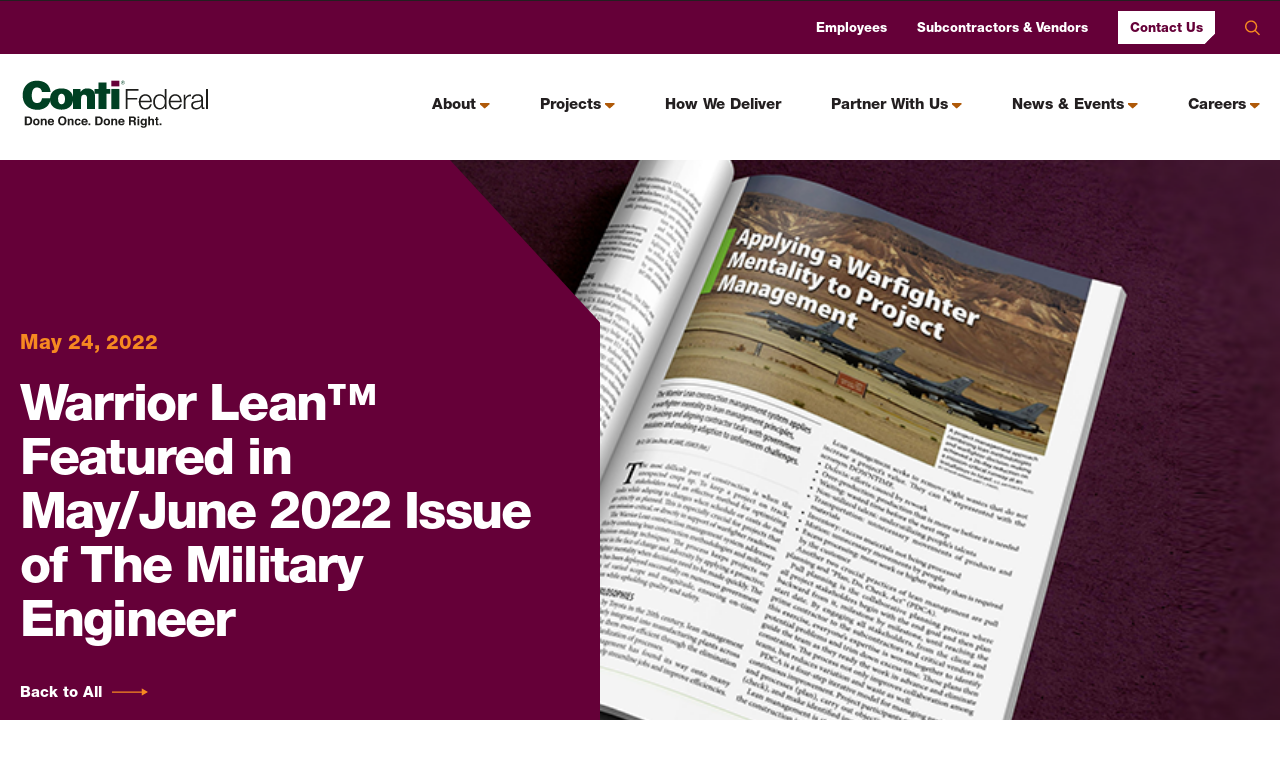

--- FILE ---
content_type: text/html; charset=UTF-8
request_url: https://www.contifederal.com/warrior-lean-featured-in-may-june-2022-issue-of-the-military-engineer/
body_size: 17427
content:
<!DOCTYPE html>
<!--[if lt IE 7]>      <html class="no-js lt-ie9 lt-ie8 lt-ie7"> <![endif]-->
<!--[if IE 7]>         <html class="no-js lt-ie9 lt-ie8"> <![endif]-->
<!--[if IE 8]>         <html class="no-js lt-ie9"> <![endif]-->
<!--[if IE 9]>			<html class="no-js ie9"> <![endif]-->
<!--[if gt IE 8]><!-->
<html class="no-js" lang="en-US"> <!--<![endif]-->

<head>

	<meta charset="UTF-8" />
	<meta http-equiv="X-UA-Compatible" content="IE=edge,chrome=1">
<script type="text/javascript">
/* <![CDATA[ */
var gform;gform||(document.addEventListener("gform_main_scripts_loaded",function(){gform.scriptsLoaded=!0}),document.addEventListener("gform/theme/scripts_loaded",function(){gform.themeScriptsLoaded=!0}),window.addEventListener("DOMContentLoaded",function(){gform.domLoaded=!0}),gform={domLoaded:!1,scriptsLoaded:!1,themeScriptsLoaded:!1,isFormEditor:()=>"function"==typeof InitializeEditor,callIfLoaded:function(o){return!(!gform.domLoaded||!gform.scriptsLoaded||!gform.themeScriptsLoaded&&!gform.isFormEditor()||(gform.isFormEditor()&&console.warn("The use of gform.initializeOnLoaded() is deprecated in the form editor context and will be removed in Gravity Forms 3.1."),o(),0))},initializeOnLoaded:function(o){gform.callIfLoaded(o)||(document.addEventListener("gform_main_scripts_loaded",()=>{gform.scriptsLoaded=!0,gform.callIfLoaded(o)}),document.addEventListener("gform/theme/scripts_loaded",()=>{gform.themeScriptsLoaded=!0,gform.callIfLoaded(o)}),window.addEventListener("DOMContentLoaded",()=>{gform.domLoaded=!0,gform.callIfLoaded(o)}))},hooks:{action:{},filter:{}},addAction:function(o,r,e,t){gform.addHook("action",o,r,e,t)},addFilter:function(o,r,e,t){gform.addHook("filter",o,r,e,t)},doAction:function(o){gform.doHook("action",o,arguments)},applyFilters:function(o){return gform.doHook("filter",o,arguments)},removeAction:function(o,r){gform.removeHook("action",o,r)},removeFilter:function(o,r,e){gform.removeHook("filter",o,r,e)},addHook:function(o,r,e,t,n){null==gform.hooks[o][r]&&(gform.hooks[o][r]=[]);var d=gform.hooks[o][r];null==n&&(n=r+"_"+d.length),gform.hooks[o][r].push({tag:n,callable:e,priority:t=null==t?10:t})},doHook:function(r,o,e){var t;if(e=Array.prototype.slice.call(e,1),null!=gform.hooks[r][o]&&((o=gform.hooks[r][o]).sort(function(o,r){return o.priority-r.priority}),o.forEach(function(o){"function"!=typeof(t=o.callable)&&(t=window[t]),"action"==r?t.apply(null,e):e[0]=t.apply(null,e)})),"filter"==r)return e[0]},removeHook:function(o,r,t,n){var e;null!=gform.hooks[o][r]&&(e=(e=gform.hooks[o][r]).filter(function(o,r,e){return!!(null!=n&&n!=o.tag||null!=t&&t!=o.priority)}),gform.hooks[o][r]=e)}});
/* ]]> */
</script>


	<meta name="viewport" content="width=device-width" />

	<title>Warrior Lean Featured in May/June 2022 Issue of The Military Engineer</title>

	<link rel="profile" href="http://gmpg.org/xfn/11" />
	<link rel="pingback" href="https://www.contifederal.com/xmlrpc.php" />
	<script>
		// Vanilla JS Defer helper method for elimnating render blocking js including jQuery
		function defer(method) {
			if (window.jQuery) {
				method();
			} else {
				setTimeout(function() {
					defer(method)
				}, 50);
			}
		}
	</script>
	<!-- Hotjar Tracking Code for Conti Federal -->
	<script>
		(function(h, o, t, j, a, r) {
			h.hj = h.hj || function() {
				(h.hj.q = h.hj.q || []).push(arguments)
			};
			h._hjSettings = {
				hjid: 3635931,
				hjsv: 6
			};
			a = o.getElementsByTagName('head')[0];
			r = o.createElement('script');
			r.async = 1;
			r.src = t + h._hjSettings.hjid + j + h._hjSettings.hjsv;
			a.appendChild(r);
		})(window, document, 'https://static.hotjar.com/c/hotjar-', '.js?sv=');
	</script>
	<!-- Google tag (gtag.js) -->
	<script async src="https://www.googletagmanager.com/gtag/js?id=G-9EV7FB0WQ0"></script>
	<script>
		window.dataLayer = window.dataLayer || [];

		function gtag() {
			dataLayer.push(arguments);
		}
		gtag('js', new Date());

		gtag('config', 'G-9EV7FB0WQ0');
	</script>
	<meta name='robots' content='index, follow, max-image-preview:large, max-snippet:-1, max-video-preview:-1' />
	<style>img:is([sizes="auto" i], [sizes^="auto," i]) { contain-intrinsic-size: 3000px 1500px }</style>
	
	<!-- This site is optimized with the Yoast SEO Premium plugin v21.9 (Yoast SEO v25.6) - https://yoast.com/wordpress/plugins/seo/ -->
	<meta name="description" content="Conti Federal&#039;s proprietary construction management system, Warrior Lean™, highlighted in The Military Engineer magazine, showcasing innovative approaches to project efficiency and success." />
	<link rel="canonical" href="http://www.contifederal.com/warrior-lean-featured-in-may-june-2022-issue-of-the-military-engineer/" />
	<meta property="og:locale" content="en_US" />
	<meta property="og:type" content="article" />
	<meta property="og:title" content="Warrior Lean Featured in May/June 2022 Issue of The Military Engineer" />
	<meta property="og:description" content="Conti Federal&#039;s proprietary construction management system, Warrior Lean™, highlighted in The Military Engineer magazine, showcasing innovative approaches to project efficiency and success." />
	<meta property="og:url" content="http://www.contifederal.com/warrior-lean-featured-in-may-june-2022-issue-of-the-military-engineer/" />
	<meta property="og:site_name" content="Conti Federal" />
	<meta property="article:publisher" content="https://www.facebook.com/contifederal" />
	<meta property="article:published_time" content="2022-05-24T14:55:47+00:00" />
	<meta property="article:modified_time" content="2024-04-30T21:54:11+00:00" />
	<meta property="og:image" content="http://www.contifederal.com/wp-content/uploads/2022/10/TME-Warrior-Lean-Article-Web-Ready.jpg" />
	<meta property="og:image:width" content="800" />
	<meta property="og:image:height" content="500" />
	<meta property="og:image:type" content="image/jpeg" />
	<meta name="author" content="Meredith Koons" />
	<meta name="twitter:card" content="summary_large_image" />
	<meta name="twitter:creator" content="@contifederal" />
	<meta name="twitter:site" content="@contifederal" />
	<meta name="twitter:label1" content="Written by" />
	<meta name="twitter:data1" content="Meredith Koons" />
	<meta name="twitter:label2" content="Est. reading time" />
	<meta name="twitter:data2" content="1 minute" />
	<script type="application/ld+json" class="yoast-schema-graph">{"@context":"https://schema.org","@graph":[{"@type":"Article","@id":"http://www.contifederal.com/warrior-lean-featured-in-may-june-2022-issue-of-the-military-engineer/#article","isPartOf":{"@id":"http://www.contifederal.com/warrior-lean-featured-in-may-june-2022-issue-of-the-military-engineer/"},"author":{"name":"Meredith Koons","@id":"https://www.contifederal.com/#/schema/person/cff99f650c5f3bc8585edb3782590812"},"headline":"Warrior Lean Featured in May/June 2022 Issue of The Military Engineer","datePublished":"2022-05-24T14:55:47+00:00","dateModified":"2024-04-30T21:54:11+00:00","mainEntityOfPage":{"@id":"http://www.contifederal.com/warrior-lean-featured-in-may-june-2022-issue-of-the-military-engineer/"},"wordCount":11,"commentCount":0,"publisher":{"@id":"https://www.contifederal.com/#organization"},"image":{"@id":"http://www.contifederal.com/warrior-lean-featured-in-may-june-2022-issue-of-the-military-engineer/#primaryimage"},"thumbnailUrl":"https://www.contifederal.com/wp-content/uploads/2022/10/TME-Warrior-Lean-Article-Web-Ready.jpg","inLanguage":"en-US"},{"@type":"WebPage","@id":"http://www.contifederal.com/warrior-lean-featured-in-may-june-2022-issue-of-the-military-engineer/","url":"http://www.contifederal.com/warrior-lean-featured-in-may-june-2022-issue-of-the-military-engineer/","name":"Warrior Lean Featured in May/June 2022 Issue of The Military Engineer","isPartOf":{"@id":"https://www.contifederal.com/#website"},"primaryImageOfPage":{"@id":"http://www.contifederal.com/warrior-lean-featured-in-may-june-2022-issue-of-the-military-engineer/#primaryimage"},"image":{"@id":"http://www.contifederal.com/warrior-lean-featured-in-may-june-2022-issue-of-the-military-engineer/#primaryimage"},"thumbnailUrl":"https://www.contifederal.com/wp-content/uploads/2022/10/TME-Warrior-Lean-Article-Web-Ready.jpg","datePublished":"2022-05-24T14:55:47+00:00","dateModified":"2024-04-30T21:54:11+00:00","description":"Conti Federal's proprietary construction management system, Warrior Lean™, highlighted in The Military Engineer magazine, showcasing innovative approaches to project efficiency and success.","breadcrumb":{"@id":"http://www.contifederal.com/warrior-lean-featured-in-may-june-2022-issue-of-the-military-engineer/#breadcrumb"},"inLanguage":"en-US","potentialAction":[{"@type":"ReadAction","target":["http://www.contifederal.com/warrior-lean-featured-in-may-june-2022-issue-of-the-military-engineer/"]}]},{"@type":"ImageObject","inLanguage":"en-US","@id":"http://www.contifederal.com/warrior-lean-featured-in-may-june-2022-issue-of-the-military-engineer/#primaryimage","url":"https://www.contifederal.com/wp-content/uploads/2022/10/TME-Warrior-Lean-Article-Web-Ready.jpg","contentUrl":"https://www.contifederal.com/wp-content/uploads/2022/10/TME-Warrior-Lean-Article-Web-Ready.jpg","width":800,"height":500,"caption":"TME Warrior Lean Article Web Ready"},{"@type":"BreadcrumbList","@id":"http://www.contifederal.com/warrior-lean-featured-in-may-june-2022-issue-of-the-military-engineer/#breadcrumb","itemListElement":[{"@type":"ListItem","position":1,"name":"Home","item":"https://www.contifederal.com/"},{"@type":"ListItem","position":2,"name":"Warrior Lean Featured in May/June 2022 Issue of The Military Engineer"}]},{"@type":"WebSite","@id":"https://www.contifederal.com/#website","url":"https://www.contifederal.com/","name":"Conti Federal","description":"Done Once. Done Right.","publisher":{"@id":"https://www.contifederal.com/#organization"},"potentialAction":[{"@type":"SearchAction","target":{"@type":"EntryPoint","urlTemplate":"https://www.contifederal.com/?s={search_term_string}"},"query-input":{"@type":"PropertyValueSpecification","valueRequired":true,"valueName":"search_term_string"}}],"inLanguage":"en-US"},{"@type":"Organization","@id":"https://www.contifederal.com/#organization","name":"Conti Federal","url":"https://www.contifederal.com/","logo":{"@type":"ImageObject","inLanguage":"en-US","@id":"https://www.contifederal.com/#/schema/logo/image/","url":"https://www.contifederal.com/wp-content/uploads/2022/10/Conti-Tagline-Horiz-Color-RGB.svg","contentUrl":"https://www.contifederal.com/wp-content/uploads/2022/10/Conti-Tagline-Horiz-Color-RGB.svg","width":190,"height":48,"caption":"Conti Federal"},"image":{"@id":"https://www.contifederal.com/#/schema/logo/image/"},"sameAs":["https://www.facebook.com/contifederal","https://x.com/contifederal","https://www.linkedin.com/company/contifederal","https://www.instagram.com/conti_federal/","https://www.youtube.com/channel/UCZX2ofs6OFjALXJPCg5G9kA"]},{"@type":"Person","@id":"https://www.contifederal.com/#/schema/person/cff99f650c5f3bc8585edb3782590812","name":"Meredith Koons","image":{"@type":"ImageObject","inLanguage":"en-US","@id":"https://www.contifederal.com/#/schema/person/image/","url":"https://secure.gravatar.com/avatar/815a30986e04f96042860b1a97f01e957ac09d3886cf27798c7605efa5a51693?s=96&d=mm&r=g","contentUrl":"https://secure.gravatar.com/avatar/815a30986e04f96042860b1a97f01e957ac09d3886cf27798c7605efa5a51693?s=96&d=mm&r=g","caption":"Meredith Koons"},"url":"https://www.contifederal.com"}]}</script>
	<!-- / Yoast SEO Premium plugin. -->


<link rel='dns-prefetch' href='//www.google.com' />
<link rel='dns-prefetch' href='//www.googletagmanager.com' />
<link rel='dns-prefetch' href='//cdn.jsdelivr.net' />
<script type="text/javascript">
/* <![CDATA[ */
window._wpemojiSettings = {"baseUrl":"https:\/\/s.w.org\/images\/core\/emoji\/16.0.1\/72x72\/","ext":".png","svgUrl":"https:\/\/s.w.org\/images\/core\/emoji\/16.0.1\/svg\/","svgExt":".svg","source":{"concatemoji":"https:\/\/www.contifederal.com\/wp-includes\/js\/wp-emoji-release.min.js?ver=6.8.2"}};
/*! This file is auto-generated */
!function(s,n){var o,i,e;function c(e){try{var t={supportTests:e,timestamp:(new Date).valueOf()};sessionStorage.setItem(o,JSON.stringify(t))}catch(e){}}function p(e,t,n){e.clearRect(0,0,e.canvas.width,e.canvas.height),e.fillText(t,0,0);var t=new Uint32Array(e.getImageData(0,0,e.canvas.width,e.canvas.height).data),a=(e.clearRect(0,0,e.canvas.width,e.canvas.height),e.fillText(n,0,0),new Uint32Array(e.getImageData(0,0,e.canvas.width,e.canvas.height).data));return t.every(function(e,t){return e===a[t]})}function u(e,t){e.clearRect(0,0,e.canvas.width,e.canvas.height),e.fillText(t,0,0);for(var n=e.getImageData(16,16,1,1),a=0;a<n.data.length;a++)if(0!==n.data[a])return!1;return!0}function f(e,t,n,a){switch(t){case"flag":return n(e,"\ud83c\udff3\ufe0f\u200d\u26a7\ufe0f","\ud83c\udff3\ufe0f\u200b\u26a7\ufe0f")?!1:!n(e,"\ud83c\udde8\ud83c\uddf6","\ud83c\udde8\u200b\ud83c\uddf6")&&!n(e,"\ud83c\udff4\udb40\udc67\udb40\udc62\udb40\udc65\udb40\udc6e\udb40\udc67\udb40\udc7f","\ud83c\udff4\u200b\udb40\udc67\u200b\udb40\udc62\u200b\udb40\udc65\u200b\udb40\udc6e\u200b\udb40\udc67\u200b\udb40\udc7f");case"emoji":return!a(e,"\ud83e\udedf")}return!1}function g(e,t,n,a){var r="undefined"!=typeof WorkerGlobalScope&&self instanceof WorkerGlobalScope?new OffscreenCanvas(300,150):s.createElement("canvas"),o=r.getContext("2d",{willReadFrequently:!0}),i=(o.textBaseline="top",o.font="600 32px Arial",{});return e.forEach(function(e){i[e]=t(o,e,n,a)}),i}function t(e){var t=s.createElement("script");t.src=e,t.defer=!0,s.head.appendChild(t)}"undefined"!=typeof Promise&&(o="wpEmojiSettingsSupports",i=["flag","emoji"],n.supports={everything:!0,everythingExceptFlag:!0},e=new Promise(function(e){s.addEventListener("DOMContentLoaded",e,{once:!0})}),new Promise(function(t){var n=function(){try{var e=JSON.parse(sessionStorage.getItem(o));if("object"==typeof e&&"number"==typeof e.timestamp&&(new Date).valueOf()<e.timestamp+604800&&"object"==typeof e.supportTests)return e.supportTests}catch(e){}return null}();if(!n){if("undefined"!=typeof Worker&&"undefined"!=typeof OffscreenCanvas&&"undefined"!=typeof URL&&URL.createObjectURL&&"undefined"!=typeof Blob)try{var e="postMessage("+g.toString()+"("+[JSON.stringify(i),f.toString(),p.toString(),u.toString()].join(",")+"));",a=new Blob([e],{type:"text/javascript"}),r=new Worker(URL.createObjectURL(a),{name:"wpTestEmojiSupports"});return void(r.onmessage=function(e){c(n=e.data),r.terminate(),t(n)})}catch(e){}c(n=g(i,f,p,u))}t(n)}).then(function(e){for(var t in e)n.supports[t]=e[t],n.supports.everything=n.supports.everything&&n.supports[t],"flag"!==t&&(n.supports.everythingExceptFlag=n.supports.everythingExceptFlag&&n.supports[t]);n.supports.everythingExceptFlag=n.supports.everythingExceptFlag&&!n.supports.flag,n.DOMReady=!1,n.readyCallback=function(){n.DOMReady=!0}}).then(function(){return e}).then(function(){var e;n.supports.everything||(n.readyCallback(),(e=n.source||{}).concatemoji?t(e.concatemoji):e.wpemoji&&e.twemoji&&(t(e.twemoji),t(e.wpemoji)))}))}((window,document),window._wpemojiSettings);
/* ]]> */
</script>
<link rel='stylesheet' id='main_style-css' href='https://www.contifederal.com/wp-content/themes/contifederal/assets/dist/main.css?ver=1766118638' type='text/css' media='all' />
<link rel='stylesheet' id='gforms_reset_css-css' href='https://www.contifederal.com/wp-content/plugins/gravityforms/legacy/css/formreset.min.css?ver=2.9.15' type='text/css' media='all' />
<link rel='stylesheet' id='gforms_formsmain_css-css' href='https://www.contifederal.com/wp-content/plugins/gravityforms/legacy/css/formsmain.min.css?ver=2.9.15' type='text/css' media='all' />
<link rel='stylesheet' id='gforms_ready_class_css-css' href='https://www.contifederal.com/wp-content/plugins/gravityforms/legacy/css/readyclass.min.css?ver=2.9.15' type='text/css' media='all' />
<link rel='stylesheet' id='gforms_browsers_css-css' href='https://www.contifederal.com/wp-content/plugins/gravityforms/legacy/css/browsers.min.css?ver=2.9.15' type='text/css' media='all' />
<style id='wp-emoji-styles-inline-css' type='text/css'>

	img.wp-smiley, img.emoji {
		display: inline !important;
		border: none !important;
		box-shadow: none !important;
		height: 1em !important;
		width: 1em !important;
		margin: 0 0.07em !important;
		vertical-align: -0.1em !important;
		background: none !important;
		padding: 0 !important;
	}
</style>
<link rel='stylesheet' id='tablepress-default-css' href='https://www.contifederal.com/wp-content/plugins/tablepress/css/build/default.css?ver=3.1.3' type='text/css' media='all' />
<style id='tablepress-default-inline-css' type='text/css'>
.tablepress{--head-active-bg-color:#740e47;--head-active-text-color:#fff;--text-color:#111;--head-text-color:#fff;--head-bg-color:#650038;--odd-text-color:var(--text-color);--odd-bg-color:#f9ebf3;--even-text-color:var(--text-color);--even-bg-color:#fff;--hover-text-color:var(--text-color);--hover-bg-color:#e3d3dc;--border-color:#ddd;--padding:.5rem}
</style>
<script type="text/javascript" src="https://www.contifederal.com/wp-includes/js/jquery/jquery.min.js?ver=3.7.1" id="jquery-core-js"></script>
<script type="text/javascript" defer='defer' src="https://www.contifederal.com/wp-content/plugins/gravityforms/js/jquery.json.min.js?ver=2.9.15" id="gform_json-js"></script>
<script type="text/javascript" id="gform_gravityforms-js-extra">
/* <![CDATA[ */
var gf_legacy = {"is_legacy":"1"};
var gf_global = {"gf_currency_config":{"name":"U.S. Dollar","symbol_left":"$","symbol_right":"","symbol_padding":"","thousand_separator":",","decimal_separator":".","decimals":2,"code":"USD"},"base_url":"https:\/\/www.contifederal.com\/wp-content\/plugins\/gravityforms","number_formats":[],"spinnerUrl":"https:\/\/www.contifederal.com\/wp-content\/plugins\/gravityforms\/images\/spinner.svg","version_hash":"1366416a2dfcc9838960a1b7e495d48a","strings":{"newRowAdded":"New row added.","rowRemoved":"Row removed","formSaved":"The form has been saved.  The content contains the link to return and complete the form."}};
var gform_i18n = {"datepicker":{"days":{"monday":"Mo","tuesday":"Tu","wednesday":"We","thursday":"Th","friday":"Fr","saturday":"Sa","sunday":"Su"},"months":{"january":"January","february":"February","march":"March","april":"April","may":"May","june":"June","july":"July","august":"August","september":"September","october":"October","november":"November","december":"December"},"firstDay":0,"iconText":"Select date"}};
var gf_legacy_multi = {"1":"1"};
var gform_gravityforms = {"strings":{"invalid_file_extension":"This type of file is not allowed. Must be one of the following:","delete_file":"Delete this file","in_progress":"in progress","file_exceeds_limit":"File exceeds size limit","illegal_extension":"This type of file is not allowed.","max_reached":"Maximum number of files reached","unknown_error":"There was a problem while saving the file on the server","currently_uploading":"Please wait for the uploading to complete","cancel":"Cancel","cancel_upload":"Cancel this upload","cancelled":"Cancelled"},"vars":{"images_url":"https:\/\/www.contifederal.com\/wp-content\/plugins\/gravityforms\/images"}};
/* ]]> */
</script>
<script type="text/javascript" id="gform_gravityforms-js-before">
/* <![CDATA[ */
var gform;gform||(document.addEventListener("gform_main_scripts_loaded",function(){gform.scriptsLoaded=!0}),document.addEventListener("gform/theme/scripts_loaded",function(){gform.themeScriptsLoaded=!0}),window.addEventListener("DOMContentLoaded",function(){gform.domLoaded=!0}),gform={domLoaded:!1,scriptsLoaded:!1,themeScriptsLoaded:!1,isFormEditor:()=>"function"==typeof InitializeEditor,callIfLoaded:function(o){return!(!gform.domLoaded||!gform.scriptsLoaded||!gform.themeScriptsLoaded&&!gform.isFormEditor()||(gform.isFormEditor()&&console.warn("The use of gform.initializeOnLoaded() is deprecated in the form editor context and will be removed in Gravity Forms 3.1."),o(),0))},initializeOnLoaded:function(o){gform.callIfLoaded(o)||(document.addEventListener("gform_main_scripts_loaded",()=>{gform.scriptsLoaded=!0,gform.callIfLoaded(o)}),document.addEventListener("gform/theme/scripts_loaded",()=>{gform.themeScriptsLoaded=!0,gform.callIfLoaded(o)}),window.addEventListener("DOMContentLoaded",()=>{gform.domLoaded=!0,gform.callIfLoaded(o)}))},hooks:{action:{},filter:{}},addAction:function(o,r,e,t){gform.addHook("action",o,r,e,t)},addFilter:function(o,r,e,t){gform.addHook("filter",o,r,e,t)},doAction:function(o){gform.doHook("action",o,arguments)},applyFilters:function(o){return gform.doHook("filter",o,arguments)},removeAction:function(o,r){gform.removeHook("action",o,r)},removeFilter:function(o,r,e){gform.removeHook("filter",o,r,e)},addHook:function(o,r,e,t,n){null==gform.hooks[o][r]&&(gform.hooks[o][r]=[]);var d=gform.hooks[o][r];null==n&&(n=r+"_"+d.length),gform.hooks[o][r].push({tag:n,callable:e,priority:t=null==t?10:t})},doHook:function(r,o,e){var t;if(e=Array.prototype.slice.call(e,1),null!=gform.hooks[r][o]&&((o=gform.hooks[r][o]).sort(function(o,r){return o.priority-r.priority}),o.forEach(function(o){"function"!=typeof(t=o.callable)&&(t=window[t]),"action"==r?t.apply(null,e):e[0]=t.apply(null,e)})),"filter"==r)return e[0]},removeHook:function(o,r,t,n){var e;null!=gform.hooks[o][r]&&(e=(e=gform.hooks[o][r]).filter(function(o,r,e){return!!(null!=n&&n!=o.tag||null!=t&&t!=o.priority)}),gform.hooks[o][r]=e)}});
/* ]]> */
</script>
<script type="text/javascript" defer='defer' src="https://www.contifederal.com/wp-content/plugins/gravityforms/js/gravityforms.min.js?ver=2.9.15" id="gform_gravityforms-js"></script>
<script type="text/javascript" id="gform_conditional_logic-js-extra">
/* <![CDATA[ */
var gf_legacy = {"is_legacy":"1"};
/* ]]> */
</script>
<script type="text/javascript" defer='defer' src="https://www.contifederal.com/wp-content/plugins/gravityforms/js/conditional_logic.min.js?ver=2.9.15" id="gform_conditional_logic-js"></script>
<script type="text/javascript" defer='defer' src="https://www.google.com/recaptcha/api.js?hl=en&amp;ver=6.8.2#038;render=explicit" id="gform_recaptcha-js"></script>
<script type="text/javascript" src="https://www.contifederal.com/wp-includes/js/plupload/moxie.min.js?ver=1.3.5.1" id="moxiejs-js"></script>
<script type="text/javascript" src="https://www.contifederal.com/wp-includes/js/plupload/plupload.min.js?ver=2.1.9" id="plupload-js"></script>
<script type="text/javascript" defer='defer' src="https://www.contifederal.com/wp-content/plugins/gravityforms/assets/js/dist/utils.min.js?ver=380b7a5ec0757c78876bc8a59488f2f3" id="gform_gravityforms_utils-js"></script>
<script type="text/javascript" src="https://www.googletagmanager.com/gtag/js?id=G-CH2LMD3W62&amp;ver=6.8.2" id="wk-analytics-script-js"></script>
<script type="text/javascript" id="wk-analytics-script-js-after">
/* <![CDATA[ */
function shouldTrack(){
var trackLoggedIn = false;
var loggedIn = false;
if(!loggedIn){
return true;
} else if( trackLoggedIn ) {
return true;
}
return false;
}
function hasWKGoogleAnalyticsCookie() {
return (new RegExp('wp_wk_ga_untrack_' + document.location.hostname)).test(document.cookie);
}
if (!hasWKGoogleAnalyticsCookie() && shouldTrack()) {
//Google Analytics
window.dataLayer = window.dataLayer || [];
function gtag(){dataLayer.push(arguments);}
gtag('js', new Date());
gtag('config', 'G-CH2LMD3W62');
}
/* ]]> */
</script>
<link rel="https://api.w.org/" href="https://www.contifederal.com/wp-json/" /><link rel="alternate" title="JSON" type="application/json" href="https://www.contifederal.com/wp-json/wp/v2/posts/1654" /><link rel='shortlink' href='https://www.contifederal.com/?p=1654' />
<link rel="alternate" title="oEmbed (JSON)" type="application/json+oembed" href="https://www.contifederal.com/wp-json/oembed/1.0/embed?url=https%3A%2F%2Fwww.contifederal.com%2Fwarrior-lean-featured-in-may-june-2022-issue-of-the-military-engineer%2F" />
<link rel="alternate" title="oEmbed (XML)" type="text/xml+oembed" href="https://www.contifederal.com/wp-json/oembed/1.0/embed?url=https%3A%2F%2Fwww.contifederal.com%2Fwarrior-lean-featured-in-may-june-2022-issue-of-the-military-engineer%2F&#038;format=xml" />
<meta name="google-site-verification" content="s1uBMHLWjP_eAAjIheK7upYh5VKy-BcQUX-W6LIgCNE" /><link rel="shortcut icon" href="https://www.contifederal.com/wp-content/themes/contifederal/assets/imgs/favicon/favicon.ico?12/19/25-11:02:31" type="image/x-icon" />
<link rel="apple-touch-icon-precomposed" sizes="152x152" href="https://www.contifederal.com/wp-content/themes/contifederal/assets/imgs/favicon/apple-touch-icon-152x152.png?12/19/25-11:02:31" />
<link rel="apple-touch-icon-precomposed" sizes="144x144" href="https://www.contifederal.com/wp-content/themes/contifederal/assets/imgs/favicon/apple-touch-icon-144x144.png?12/19/25-11:02:31" />
<link rel="apple-touch-icon-precomposed" sizes="120x120" href="https://www.contifederal.com/wp-content/themes/contifederal/assets/imgs/favicon/apple-touch-icon-120x120.png?12/19/25-11:02:31" />
<link rel="apple-touch-icon-precomposed" sizes="114x114" href="https://www.contifederal.com/wp-content/themes/contifederal/assets/imgs/favicon/apple-touch-icon-114x114.png?12/19/25-11:02:31" />
<link rel="apple-touch-icon-precomposed" sizes="76x76" href="https://www.contifederal.com/wp-content/themes/contifederal/assets/imgs/favicon/apple-touch-icon-76x76.png?12/19/25-11:02:31" />
<link rel="apple-touch-icon-precomposed" sizes="72x72" href="https://www.contifederal.com/wp-content/themes/contifederal/assets/imgs/favicon/apple-touch-icon-72x72.png?12/19/25-11:02:31" />
<link rel="apple-touch-icon-precomposed" sizes="57x57" href="https://www.contifederal.com/wp-content/themes/contifederal/assets/imgs/favicon/apple-touch-icon-57x57.png?12/19/25-11:02:31" />
<link rel="apple-touch-icon-precomposed" href="https://www.contifederal.com/wp-content/themes/contifederal/assets/imgs/favicon/apple-touch-icon.png?12/19/25-11:02:31" />
<link rel="icon" href="https://www.contifederal.com/wp-content/uploads/2022/10/cropped-favicon-32x32.png" sizes="32x32" />
<link rel="icon" href="https://www.contifederal.com/wp-content/uploads/2022/10/cropped-favicon-192x192.png" sizes="192x192" />
<link rel="apple-touch-icon" href="https://www.contifederal.com/wp-content/uploads/2022/10/cropped-favicon-180x180.png" />
<meta name="msapplication-TileImage" content="https://www.contifederal.com/wp-content/uploads/2022/10/cropped-favicon-270x270.png" />
		<style type="text/css" id="wp-custom-css">
			.cb03_project_map #map a.marker{
	position:absolute;
}

/* .select2-dropdown{
margin-top:35px!important;} */

#gform_confirmation_message_5{
	display:flex;
	justify-content:center;
	align-items:center;
}

#gform_confirmation_message_5 >  a.button::after {
	background-color:#004023;
}

.cb10-footer-cta .image-container img{
	width:100%;
}
/* 
.cb09_filters-container .alm-filters .alm-filter--inner .select2 .select2-selection__rendered {
  padding-left: 7px;
} */

#gform_1 #field_1_15 label {
	display: none;
}


/* .page-id-67 #site {
	padding-bottom: 450px!important;
	position: relative;
}
.page-id-67 #site:before {
	position: absolute;
	content: '';
	bottom: 0;
	left: 0;
	width: 100%;
	    background: linear-gradient(242.86deg, #48002a 29.21%, #650038 68.51%);
	z-index: -1;
	height: 450px;
}

@media (max-width: 1500px) {	
	.page-id-67 #site {
		padding-bottom: 610px!important;
	}
}
@media (max-width: 986px) {	
	.page-id-67 #site {
		padding-bottom: 0!important;
	}
}
.page-id-67 #site a {
	transition-duration: .4s;
}
.page-id-67 #site a:hover {
	text-decoration: underline;
} */		</style>
		</head>

<body class="wp-singular post-template-default single single-post postid-1654 single-format-standard wp-theme-contifederal interior-page" style="opacity:0; transition:all 0.5s">

	<div id="site">

		<header>
			<div class="search-form-container">
				<div class="frame">
					<form role="search" method="get" id="searchform" class="searchform" action="https://www.contifederal.com/" >
	<div><label class="screen-reader-text" for="search-form-6945d987ec39b">Search for...</label>
	<input type="text" placeholder="Search for..." value="" name="s" id="search-form-6945d987ec39b" />
	<input type="submit" id="searchsubmit" value="Search" />
	</div>
	</form>				</div>
			</div>
			<div class="utility-nav-wrapper">
				<div class="large-frame flex-wrapper flex-end center">
					<ul class="secondary-nav">
						<li id="menu-item-131" class="menu-item menu-item-type-post_type menu-item-object-page menu-item-131"><a href="https://www.contifederal.com/employees/">Employees</a></li>
<li id="menu-item-130" class="menu-item menu-item-type-post_type menu-item-object-page menu-item-130"><a href="https://www.contifederal.com/subcontractors-vendors/">Subcontractors &#038; Vendors</a></li>
<li id="menu-item-126" class="button-container menu-item menu-item-type-post_type menu-item-object-page menu-item-126"><a href="https://www.contifederal.com/contact-us/">Contact Us</a></li>
<li id="menu-item-132" class="search-container menu-item menu-item-type-custom menu-item-object-custom menu-item-132"><a href="#">Search</a></li>
					</ul>
				</div>
			</div>
			<div class="main-nav-wrapper">
				<div class="large-frame flex-wrapper space-between center">

					<div id="logo">
						<a href="https://www.contifederal.com" id="logo-link" aria-label="Conti Federal Homepage">
														<img src="https://www.contifederal.com/wp-content/uploads/2022/10/conti-federal-logo.svg" alt="Conti Federal Logo" id="logo-img" />
							<img src="https://www.contifederal.com/wp-content/uploads/2022/08/conti-federal-logo-white.svg" alt="Conti Federal Logo" id="logo-white-img" />
						</a>
					</div>

					<a href="javascript:void(0);" aria-label="toggle-mobile-menu" id="mobile-menu-trigger">
						<svg width="30" clip-rule="evenodd" fill-rule="evenodd" stroke-linejoin="round" stroke-miterlimit="2" fill="#650038" viewBox="0 0 24 24" xmlns="http://www.w3.org/2000/svg">
							<path d="m11 16.745c0-.414.336-.75.75-.75h9.5c.414 0 .75.336.75.75s-.336.75-.75.75h-9.5c-.414 0-.75-.336-.75-.75zm-9-5c0-.414.336-.75.75-.75h18.5c.414 0 .75.336.75.75s-.336.75-.75.75h-18.5c-.414 0-.75-.336-.75-.75zm4-5c0-.414.336-.75.75-.75h14.5c.414 0 .75.336.75.75s-.336.75-.75.75h-14.5c-.414 0-.75-.336-.75-.75z" fill-rule="nonzero" />
						</svg>
					</a>

					<div class="main-nav-container">
						<ul class="main-nav">
							<li id="menu-item-100" class="menu-item menu-item-type-post_type menu-item-object-page menu-item-has-children menu-item-100"><a href="https://www.contifederal.com/about/">About</a>
<ul class="sub-menu">
	<li id="menu-item-2231" class="menu-item menu-item-type-post_type menu-item-object-page menu-item-2231"><a href="https://www.contifederal.com/about/">About</a></li>
	<li id="menu-item-105" class="menu-item menu-item-type-post_type menu-item-object-page menu-item-105"><a href="https://www.contifederal.com/about/history/">History</a></li>
	<li id="menu-item-104" class="menu-item menu-item-type-post_type menu-item-object-page menu-item-104"><a href="https://www.contifederal.com/about/awards/">Awards</a></li>
	<li id="menu-item-106" class="menu-item menu-item-type-post_type menu-item-object-page menu-item-106"><a href="https://www.contifederal.com/about/warrior-lean/">Warrior Lean</a></li>
	<li id="menu-item-103" class="menu-item menu-item-type-post_type menu-item-object-page menu-item-103"><a href="https://www.contifederal.com/about/values-ethics/">Values &#038; Ethics</a></li>
	<li id="menu-item-101" class="menu-item menu-item-type-post_type menu-item-object-page menu-item-101"><a href="https://www.contifederal.com/about/locations/">Locations</a></li>
</ul>
</li>
<li id="menu-item-107" class="menu-item menu-item-type-post_type menu-item-object-page menu-item-has-children menu-item-107"><a href="https://www.contifederal.com/featured-projects/">Projects</a>
<ul class="sub-menu">
	<li id="menu-item-2232" class="menu-item menu-item-type-post_type menu-item-object-page menu-item-2232"><a href="https://www.contifederal.com/featured-projects/">All Projects</a></li>
	<li id="menu-item-108" class="menu-item menu-item-type-post_type menu-item-object-page menu-item-108"><a href="https://www.contifederal.com/featured-projects/military-construction-critical-infrastructure/">Military Construction &#038; Critical Infrastructure</a></li>
	<li id="menu-item-111" class="menu-item menu-item-type-post_type menu-item-object-page menu-item-111"><a href="https://www.contifederal.com/featured-projects/secure-construction/">Secure Construction</a></li>
	<li id="menu-item-110" class="menu-item menu-item-type-post_type menu-item-object-page menu-item-110"><a href="https://www.contifederal.com/featured-projects/environmental-remediation/">Environmental Remediation</a></li>
	<li id="menu-item-109" class="menu-item menu-item-type-post_type menu-item-object-page menu-item-109"><a href="https://www.contifederal.com/featured-projects/disaster-response-and-recovery/">Disaster Response &#038; Recovery</a></li>
</ul>
</li>
<li id="menu-item-61" class="menu-item menu-item-type-post_type menu-item-object-page menu-item-61"><a href="https://www.contifederal.com/how-we-deliver/">How We Deliver</a></li>
<li id="menu-item-112" class="menu-item menu-item-type-post_type menu-item-object-page menu-item-has-children menu-item-112"><a href="https://www.contifederal.com/partner-with-us/">Partner With Us</a>
<ul class="sub-menu">
	<li id="menu-item-2235" class="menu-item menu-item-type-post_type menu-item-object-page menu-item-2235"><a href="https://www.contifederal.com/partner-with-us/">Partner With Us</a></li>
	<li id="menu-item-116" class="menu-item menu-item-type-post_type menu-item-object-page menu-item-116"><a href="https://www.contifederal.com/partner-with-us/trade-partners/">Trade Partners</a></li>
	<li id="menu-item-114" class="menu-item menu-item-type-post_type menu-item-object-page menu-item-114"><a href="https://www.contifederal.com/partner-with-us/material-suppliers/">Material Suppliers</a></li>
	<li id="menu-item-113" class="menu-item menu-item-type-post_type menu-item-object-page menu-item-113"><a href="https://www.contifederal.com/partner-with-us/design-partners/">Design Partners</a></li>
	<li id="menu-item-115" class="menu-item menu-item-type-post_type menu-item-object-page menu-item-115"><a href="https://www.contifederal.com/partner-with-us/small-business/">Small Business</a></li>
	<li id="menu-item-3901" class="menu-item menu-item-type-post_type menu-item-object-page menu-item-3901"><a href="https://www.contifederal.com/partner-with-us/cmmc/">CMMC Preparedness</a></li>
</ul>
</li>
<li id="menu-item-63" class="menu-item menu-item-type-post_type menu-item-object-page menu-item-has-children menu-item-63"><a href="https://www.contifederal.com/news-events/">News &#038; Events</a>
<ul class="sub-menu">
	<li id="menu-item-2233" class="menu-item menu-item-type-post_type menu-item-object-page menu-item-2233"><a href="https://www.contifederal.com/news-events/">News &#038; Events</a></li>
	<li id="menu-item-1666" class="menu-item menu-item-type-post_type menu-item-object-page menu-item-1666"><a href="https://www.contifederal.com/news-events/all-news/">All News</a></li>
	<li id="menu-item-1665" class="menu-item menu-item-type-post_type menu-item-object-page menu-item-1665"><a href="https://www.contifederal.com/news-events/all-events/">All Events</a></li>
</ul>
</li>
<li id="menu-item-119" class="menu-item menu-item-type-post_type menu-item-object-page menu-item-has-children menu-item-119"><a href="https://www.contifederal.com/careers/">Careers</a>
<ul class="sub-menu">
	<li id="menu-item-2234" class="menu-item menu-item-type-post_type menu-item-object-page menu-item-2234"><a href="https://www.contifederal.com/careers/">Careers</a></li>
	<li id="menu-item-1672" class="menu-item menu-item-type-post_type menu-item-object-page menu-item-1672"><a href="https://www.contifederal.com/open-positions/">Open Positions</a></li>
	<li id="menu-item-1671" class="menu-item menu-item-type-post_type menu-item-object-page menu-item-1671"><a href="https://www.contifederal.com/internships-co-ops/">Internships/Co-Ops</a></li>
	<li id="menu-item-1510" class="menu-item menu-item-type-post_type menu-item-object-page menu-item-1510"><a href="https://www.contifederal.com/entry-level/">Entry-Level</a></li>
	<li id="menu-item-1670" class="menu-item menu-item-type-post_type menu-item-object-page menu-item-1670"><a href="https://www.contifederal.com/experienced-professionals/">Experienced Professionals</a></li>
	<li id="menu-item-1669" class="menu-item menu-item-type-post_type menu-item-object-page menu-item-1669"><a href="https://www.contifederal.com/cleared-american-workers/">Cleared American Workers</a></li>
	<li id="menu-item-1668" class="menu-item menu-item-type-post_type menu-item-object-page menu-item-1668"><a href="https://www.contifederal.com/veterans/">Veterans</a></li>
</ul>
</li>
						</ul>
						<ul class="mobile-secondary-nav">
							<li class="menu-item menu-item-type-post_type menu-item-object-page menu-item-131"><a href="https://www.contifederal.com/employees/">Employees</a></li>
<li class="menu-item menu-item-type-post_type menu-item-object-page menu-item-130"><a href="https://www.contifederal.com/subcontractors-vendors/">Subcontractors &#038; Vendors</a></li>
<li class="button-container menu-item menu-item-type-post_type menu-item-object-page menu-item-126"><a href="https://www.contifederal.com/contact-us/">Contact Us</a></li>
<li class="search-container menu-item menu-item-type-custom menu-item-object-custom menu-item-132"><a href="#">Search</a></li>
						</ul>
					</div>
				</div>
			</div>
		</header>


		draft		
		<!-- Home Page Banner -->
				<!-- END Home Page Banner -->

		<!-- Banner -->
						<section class="banner large " data-scroll-section>
					<div class="large-frame flex-wrapper no-padding center">
																									<div class="content-frame frame">
								<div class="content-container">
									<h5>May 24, 2022</h5><h1>Warrior Lean™ Featured in May/June 2022 Issue of The Military Engineer</h1><a href="https://www.contifederal.com/news-events/all-news/" class="button cta-arrow white-txt">Back to All</a>								</div>
																							</div>
							<div class="image-container" style="background-image:url('https://www.contifederal.com/wp-content/uploads/2022/10/TME-Warrior-Lean-Article-Web-Ready.png');">
															</div>
											</div>
				</section>
				<!-- END Banner -->
<section class="cb05_wysiwyg p10-body-block"><div class="inner-frame"><h1>Warrior Lean™ Featured in May/June 2022 Issue of The Military Engineer</h1>
<p>Chief Operating Officer, LtCol Lou Zecca, USMCR (Ret.), was recently published in The Military Engineer magazine regarding Conti Federal&#8217;s proprietary construction management system dubbed Warrior Lean construction management system.</p>
<p>To read the full article, visit this <a href="https://online.fliphtml5.com/fedq/sbtl/#p=55" target="_blank" rel="noopener">link</a>.</p>
</div></section><section         class="cb13_related_posts p10-body-block badges-off">
    <div class="frame">
        <div class="cb13_header flex-wrapper space-between">
            <div>
                <h3>More News from Conti Federal</h3>
                                            </div>
            <div class="flex-wrapper center">
                <div class="count-container">
                    <p><span class="current-count"><strong>01</strong></span> / <span
                                class="total-count">03</span></p>
                </div>
                <a href="javascript:void(0);" class="cb13-prev-arrow cb13-nav" aria-label="toggle previous slide">
                    <svg width="50" height="50" viewBox="0 0 50 50" fill="none" xmlns="http://www.w3.org/2000/svg">
                        <circle cx="25" cy="25" r="25" fill="#F1F2F2"/>
                        <path d="M21.4697 24.4697C21.1768 24.7626 21.1768 25.2374 21.4697 25.5303L26.2426 30.3033C26.5355 30.5962 27.0104 30.5962 27.3033 30.3033C27.5962 30.0104 27.5962 29.5355 27.3033 29.2426L23.0607 25L27.3033 20.7574C27.5962 20.4645 27.5962 19.9896 27.3033 19.6967C27.0104 19.4038 26.5355 19.4038 26.2426 19.6967L21.4697 24.4697ZM22 25.75L23 25.75L23 24.25L22 24.25L22 25.75Z"
                              fill="#231F20"/>
                    </svg>
                </a>
                <a href="javascript:void(0);" class="cb13-next-arrow cb13-nav" aria-label="toggle next slide">
                    <svg width="50" height="50" viewBox="0 0 50 50" fill="none" xmlns="http://www.w3.org/2000/svg">
                        <circle cx="25" cy="25" r="25" fill="#F1F2F2"/>
                        <path d="M28.5303 25.5303C28.8232 25.2374 28.8232 24.7626 28.5303 24.4697L23.7574 19.6967C23.4645 19.4038 22.9896 19.4038 22.6967 19.6967C22.4038 19.9896 22.4038 20.4645 22.6967 20.7574L26.9393 25L22.6967 29.2426C22.4038 29.5355 22.4038 30.0104 22.6967 30.3033C22.9896 30.5962 23.4645 30.5962 23.7574 30.3033L28.5303 25.5303ZM28 24.25H27V25.75H28V24.25Z"
                              fill="#231F20"/>
                    </svg>
                </a>
                <!-- Question Here -->
                            </div>
        </div>
        <div class="cb13_slider">
                                <div class="slide">
                        <div class="cb13_single relative">
                            <div class="image-container"
                                 style="background-image:url(https://www.contifederal.com/wp-content/uploads/2022/10/conti-federal-rdi-matoc-20191217.jpg);"                                  >
                                <!-- ADD CONDITIONAL HERE -->
                                
                                    <div class="date-container">

                                        <span>12.17.2019</span>
                                    </div>
                                                            </div>
                            <div class="content-container">
                                <h5>Conti Federal Awarded RDI MATOC to Support Disaster Recovery and Resiliency Projects</h5>
                                <div class="post-info-wrap">
                                    <div class="post-info-content">
                                        <p>
                                            December 17, 2019 <br />                                        </p>
                                    </div>


                                                                        <div class="post-arrow-svg-wrap">
                                        <svg width="36" height="8" viewBox="0 0 36 8" fill="none"
                                             xmlns="http://www.w3.org/2000/svg">
                                            <path d="M36.0001 4L29.7501 0.391561V7.60844L36.0001 4ZM0.00012207 4.625H30.3751V3.375H0.00012207V4.625Z"
                                                  fill="#F68921"/>
                                        </svg>
                                    </div>
                                                                    </div>

                            </div>
                            <a href="https://www.contifederal.com/conti-federal-awarded-rdi-matoc-to-support-disaster-recovery-and-resiliency-projects/" class="link-fill"
                               aria-label="Conti Federal Awarded RDI MATOC to Support Disaster Recovery and Resiliency Projects"></a>
                        </div>
                    </div>
                                    <div class="slide">
                        <div class="cb13_single relative">
                            <div class="image-container"
                                 style="background-image:url(https://www.contifederal.com/wp-content/uploads/2022/08/clean-the-world-coalition-for-homeless.jpg);"                                  >
                                <!-- ADD CONDITIONAL HERE -->
                                
                                    <div class="date-container">

                                        <span>08.24.2022</span>
                                    </div>
                                                            </div>
                            <div class="content-container">
                                <h5>Conti Federal Employees Provide Over 800 Hygiene Kits to Central Florida Homeless</h5>
                                <div class="post-info-wrap">
                                    <div class="post-info-content">
                                        <p>
                                            August 24, 2022 <br />                                        </p>
                                    </div>


                                                                        <div class="post-arrow-svg-wrap">
                                        <svg width="36" height="8" viewBox="0 0 36 8" fill="none"
                                             xmlns="http://www.w3.org/2000/svg">
                                            <path d="M36.0001 4L29.7501 0.391561V7.60844L36.0001 4ZM0.00012207 4.625H30.3751V3.375H0.00012207V4.625Z"
                                                  fill="#F68921"/>
                                        </svg>
                                    </div>
                                                                    </div>

                            </div>
                            <a href="https://www.contifederal.com/conti-federal-employees-provide-over-800-hygiene-kits-to-central-florida-homeless/" class="link-fill"
                               aria-label="Conti Federal Employees Provide Over 800 Hygiene Kits to Central Florida Homeless"></a>
                        </div>
                    </div>
                                    <div class="slide">
                        <div class="cb13_single relative">
                            <div class="image-container"
                                 style="background-image:url(https://www.contifederal.com/wp-content/uploads/2022/10/carla-chiorazzo-cfo.jpg);"                                  >
                                <!-- ADD CONDITIONAL HERE -->
                                
                                    <div class="date-container">

                                        <span>07.20.2022</span>
                                    </div>
                                                            </div>
                            <div class="content-container">
                                <h5>Conti Federal Welcomes Carla Chiorazzo as Chief Financial Officer</h5>
                                <div class="post-info-wrap">
                                    <div class="post-info-content">
                                        <p>
                                            July 20, 2022 <br />Central Florida                                        </p>
                                    </div>


                                                                        <div class="post-arrow-svg-wrap">
                                        <svg width="36" height="8" viewBox="0 0 36 8" fill="none"
                                             xmlns="http://www.w3.org/2000/svg">
                                            <path d="M36.0001 4L29.7501 0.391561V7.60844L36.0001 4ZM0.00012207 4.625H30.3751V3.375H0.00012207V4.625Z"
                                                  fill="#F68921"/>
                                        </svg>
                                    </div>
                                                                    </div>

                            </div>
                            <a href="https://www.contifederal.com/conti-federal-hires-cfo-chiorazzo/" class="link-fill"
                               aria-label="Conti Federal Welcomes Carla Chiorazzo as Chief Financial Officer"></a>
                        </div>
                    </div>
                        </div>
    </div>
</section>
            <!-- FOOTER CTA -->
                        <!-- END FOOTER CTA -->
            <footer data-scroll-section>
				                    <div class="newsletter-container">
                        <div class="frame footer-frame flex-wrapper center">
                                                            <div class="footer-form-header">
                                    <h3>Stay Current.</h3>
                                </div>
                                                        <div class="footer-form footer-form-header-active">
                                
                <div class='gf_browser_gecko gform_wrapper gform_legacy_markup_wrapper gform-theme--no-framework' data-form-theme='legacy' data-form-index='0' id='gform_wrapper_2' ><div id='gf_2' class='gform_anchor' tabindex='-1'></div><form method='post' enctype='multipart/form-data' target='gform_ajax_frame_2' id='gform_2'  action='/warrior-lean-featured-in-may-june-2022-issue-of-the-military-engineer/#gf_2' data-formid='2' novalidate>
                        <div class='gform-body gform_body'><ul id='gform_fields_2' class='gform_fields top_label form_sublabel_below description_below validation_below'><li id="field_2_1" class="gfield gfield--type-text gfield--input-type-text field_sublabel_below gfield--no-description field_description_below field_validation_below gfield_visibility_visible"  ><label class='gfield_label gform-field-label' for='input_2_1'>First Name</label><div class='ginput_container ginput_container_text'><input name='input_1' id='input_2_1' type='text' value='' class='large'      aria-invalid="false"   /></div></li><li id="field_2_2" class="gfield gfield--type-text gfield--input-type-text field_sublabel_below gfield--no-description field_description_below field_validation_below gfield_visibility_visible"  ><label class='gfield_label gform-field-label' for='input_2_2'>Last Name</label><div class='ginput_container ginput_container_text'><input name='input_2' id='input_2_2' type='text' value='' class='large'      aria-invalid="false"   /></div></li><li id="field_2_4" class="gfield gfield--type-email gfield--input-type-email gfield_contains_required field_sublabel_below gfield--no-description field_description_below field_validation_below gfield_visibility_visible"  ><label class='gfield_label gform-field-label' for='input_2_4'>Email<span class="gfield_required"><span class="gfield_required gfield_required_asterisk">*</span></span></label><div class='ginput_container ginput_container_email'>
                            <input name='input_4' id='input_2_4' type='email' value='' class='large'    aria-required="true" aria-invalid="false"  />
                        </div></li><li id="field_2_5" class="gfield gfield--type-captcha gfield--input-type-captcha gfield--width-full field_sublabel_below gfield--no-description field_description_below hidden_label field_validation_below gfield_visibility_visible"  ><label class='gfield_label gform-field-label' for='input_2_5'>CAPTCHA</label><div id='input_2_5' class='ginput_container ginput_recaptcha' data-sitekey='6Ld304EjAAAAALS3eH3AFnyP_wj49nPW9j4aQZDL'  data-theme='light' data-tabindex='-1' data-size='invisible' data-badge='bottomright'></div></li><li id="field_2_6" class="gfield gfield--type-honeypot gform_validation_container field_sublabel_below gfield--has-description field_description_below field_validation_below gfield_visibility_visible"  ><label class='gfield_label gform-field-label' for='input_2_6'>Name</label><div class='ginput_container'><input name='input_6' id='input_2_6' type='text' value='' autocomplete='new-password'/></div><div class='gfield_description' id='gfield_description_2_6'>This field is for validation purposes and should be left unchanged.</div></li></ul></div>
        <div class='gform-footer gform_footer top_label'> <input type='submit' id='gform_submit_button_2' class='gform_button button' onclick='gform.submission.handleButtonClick(this);' data-submission-type='submit' value='Submit'  /> <input type='hidden' name='gform_ajax' value='form_id=2&amp;title=&amp;description=&amp;tabindex=0&amp;theme=legacy&amp;styles=[]&amp;hash=76774e1795f7b9e70481e79414262f67' />
            <input type='hidden' class='gform_hidden' name='gform_submission_method' data-js='gform_submission_method_2' value='iframe' />
            <input type='hidden' class='gform_hidden' name='gform_theme' data-js='gform_theme_2' id='gform_theme_2' value='legacy' />
            <input type='hidden' class='gform_hidden' name='gform_style_settings' data-js='gform_style_settings_2' id='gform_style_settings_2' value='[]' />
            <input type='hidden' class='gform_hidden' name='is_submit_2' value='1' />
            <input type='hidden' class='gform_hidden' name='gform_submit' value='2' />
            
            <input type='hidden' class='gform_hidden' name='gform_unique_id' value='' />
            <input type='hidden' class='gform_hidden' name='state_2' value='WyJbXSIsIjhhN2I4MGE4NDY4NmIzZDc3NmQ5ZDU2ZmZlMWM1MTcxIl0=' />
            <input type='hidden' autocomplete='off' class='gform_hidden' name='gform_target_page_number_2' id='gform_target_page_number_2' value='0' />
            <input type='hidden' autocomplete='off' class='gform_hidden' name='gform_source_page_number_2' id='gform_source_page_number_2' value='1' />
            <input type='hidden' name='gform_field_values' value='' />
            
        </div>
                        </form>
                        </div>
		                <iframe style='display:none;width:0px;height:0px;' src='about:blank' name='gform_ajax_frame_2' id='gform_ajax_frame_2' title='This iframe contains the logic required to handle Ajax powered Gravity Forms.'></iframe>
		                <script type="text/javascript">
/* <![CDATA[ */
 gform.initializeOnLoaded( function() {gformInitSpinner( 2, 'https://www.contifederal.com/wp-content/plugins/gravityforms/images/spinner.svg', true );jQuery('#gform_ajax_frame_2').on('load',function(){var contents = jQuery(this).contents().find('*').html();var is_postback = contents.indexOf('GF_AJAX_POSTBACK') >= 0;if(!is_postback){return;}var form_content = jQuery(this).contents().find('#gform_wrapper_2');var is_confirmation = jQuery(this).contents().find('#gform_confirmation_wrapper_2').length > 0;var is_redirect = contents.indexOf('gformRedirect(){') >= 0;var is_form = form_content.length > 0 && ! is_redirect && ! is_confirmation;var mt = parseInt(jQuery('html').css('margin-top'), 10) + parseInt(jQuery('body').css('margin-top'), 10) + 100;if(is_form){jQuery('#gform_wrapper_2').html(form_content.html());if(form_content.hasClass('gform_validation_error')){jQuery('#gform_wrapper_2').addClass('gform_validation_error');} else {jQuery('#gform_wrapper_2').removeClass('gform_validation_error');}setTimeout( function() { /* delay the scroll by 50 milliseconds to fix a bug in chrome */ jQuery(document).scrollTop(jQuery('#gform_wrapper_2').offset().top - mt); }, 50 );if(window['gformInitDatepicker']) {gformInitDatepicker();}if(window['gformInitPriceFields']) {gformInitPriceFields();}var current_page = jQuery('#gform_source_page_number_2').val();gformInitSpinner( 2, 'https://www.contifederal.com/wp-content/plugins/gravityforms/images/spinner.svg', true );jQuery(document).trigger('gform_page_loaded', [2, current_page]);window['gf_submitting_2'] = false;}else if(!is_redirect){var confirmation_content = jQuery(this).contents().find('.GF_AJAX_POSTBACK').html();if(!confirmation_content){confirmation_content = contents;}jQuery('#gform_wrapper_2').replaceWith(confirmation_content);jQuery(document).scrollTop(jQuery('#gf_2').offset().top - mt);jQuery(document).trigger('gform_confirmation_loaded', [2]);window['gf_submitting_2'] = false;wp.a11y.speak(jQuery('#gform_confirmation_message_2').text());}else{jQuery('#gform_2').append(contents);if(window['gformRedirect']) {gformRedirect();}}jQuery(document).trigger("gform_pre_post_render", [{ formId: "2", currentPage: "current_page", abort: function() { this.preventDefault(); } }]);        if (event && event.defaultPrevented) {                return;        }        const gformWrapperDiv = document.getElementById( "gform_wrapper_2" );        if ( gformWrapperDiv ) {            const visibilitySpan = document.createElement( "span" );            visibilitySpan.id = "gform_visibility_test_2";            gformWrapperDiv.insertAdjacentElement( "afterend", visibilitySpan );        }        const visibilityTestDiv = document.getElementById( "gform_visibility_test_2" );        let postRenderFired = false;        function triggerPostRender() {            if ( postRenderFired ) {                return;            }            postRenderFired = true;            gform.core.triggerPostRenderEvents( 2, current_page );            if ( visibilityTestDiv ) {                visibilityTestDiv.parentNode.removeChild( visibilityTestDiv );            }        }        function debounce( func, wait, immediate ) {            var timeout;            return function() {                var context = this, args = arguments;                var later = function() {                    timeout = null;                    if ( !immediate ) func.apply( context, args );                };                var callNow = immediate && !timeout;                clearTimeout( timeout );                timeout = setTimeout( later, wait );                if ( callNow ) func.apply( context, args );            };        }        const debouncedTriggerPostRender = debounce( function() {            triggerPostRender();        }, 200 );        if ( visibilityTestDiv && visibilityTestDiv.offsetParent === null ) {            const observer = new MutationObserver( ( mutations ) => {                mutations.forEach( ( mutation ) => {                    if ( mutation.type === 'attributes' && visibilityTestDiv.offsetParent !== null ) {                        debouncedTriggerPostRender();                        observer.disconnect();                    }                });            });            observer.observe( document.body, {                attributes: true,                childList: false,                subtree: true,                attributeFilter: [ 'style', 'class' ],            });        } else {            triggerPostRender();        }    } );} ); 
/* ]]> */
</script>
                            </div>
                        </div>
                    </div>
                				<div class="footer-container">
                    <div class="frame footer-frame flex-wrapper space-between">
                        <div class="footer-content">
                            <img src="https://www.contifederal.com/wp-content/uploads/2022/08/conti-federal-footer-logo.svg" alt="Conti Federal Footer Logo"><p>11486 Corporate Blvd, Suite 190<br />
Orlando, FL 32817</p><a href="https://www.contifederal.com/contact-us/" class="button cta-btn white-txt">Contact Us</a><a href="https://www.contifederal.com/careers/" class="button cta-btn white-txt">Careers</a>                        </div>
                        <div class="footer-nav flex-wrapper">
                                                        <div class="footer-nav-container">
                                <ul class="footer-nav-ul">
                                    <li id="menu-item-133" class="menu-item menu-item-type-post_type menu-item-object-page menu-item-133"><a href="https://www.contifederal.com/about/">About Us</a></li>
<li id="menu-item-136" class="menu-item menu-item-type-post_type menu-item-object-page menu-item-136"><a href="https://www.contifederal.com/subcontractors-vendors/">Subcontractors &#038; Vendors</a></li>
<li id="menu-item-134" class="menu-item menu-item-type-post_type menu-item-object-page menu-item-134"><a href="https://www.contifederal.com/about/warrior-lean/">Warrior Lean</a></li>
<li id="menu-item-140" class="menu-item menu-item-type-post_type menu-item-object-page menu-item-140"><a href="https://www.contifederal.com/subcontractors-vendors/vendor-registration/">Vendor Registration</a></li>
<li id="menu-item-135" class="menu-item menu-item-type-post_type menu-item-object-page menu-item-135"><a href="https://www.contifederal.com/about/locations/">Locations</a></li>
<li id="menu-item-137" class="menu-item menu-item-type-post_type menu-item-object-page menu-item-137"><a href="https://www.contifederal.com/partner-with-us/">Partner With Us</a></li>
                                </ul>
                            </div>
                                                        <div class="badge-container">
                                <img src="https://www.contifederal.com/wp-content/uploads/2025/02/Conti_Federal_Services_US_English_2025_Certification_Badge.png" alt="Great Places to work certification badge">    
                            </div>
                                                                                    <div class="badge-container-2">
                                <img src="https://www.contifederal.com/wp-content/uploads/2024/08/Inc.-5000-Color-Medallion-Logo-1.png" alt="Inc. 5000 Color Medallion Logo">    
                            </div>
                                                    </div>
                    </div>
                    <div class="copyright-container">
                        <div class="frame footer-frame flex-wrapper center space-between">
                            <div class="bottom-footer-links">
                                <div class="social-container"><a href="https://www.linkedin.com/uas/login?session_redirect=%2Fcompany%2F11092037%2F" aria-label="Linked In" title="Linked In" target="_blank"><img src="https://www.contifederal.com/wp-content/uploads/2022/08/linkedin.svg" alt="Linked In"></a><a href="https://www.facebook.com/contifederal" aria-label="Facebook" title="Facebook" target="_blank"><img src="https://www.contifederal.com/wp-content/uploads/2022/08/fb.svg" alt="Facebook"></a><a href="https://twitter.com/contifederal" aria-label="Twitter" title="Twitter" target="_blank"><img src="https://www.contifederal.com/wp-content/uploads/2023/09/twitter-x.svg" alt="Twitter"></a><a href="https://www.instagram.com/conti_federal/" aria-label="Instagram" title="Instagram" target="_blank"><img src="https://www.contifederal.com/wp-content/uploads/2023/02/inst.svg" alt="Instagram"></a><a href="https://www.youtube.com/channel/UCZX2ofs6OFjALXJPCg5G9kA" aria-label="YouTube" title="YouTube" target="_blank"><img src="https://www.contifederal.com/wp-content/uploads/2023/02/yt.svg" alt="YouTube"></a></div><div class="footer-links-container"><p>©2025 conti spe   |   <a href="http://www.thecontigroup.com" target="_blank" rel="noopener">the conti group</a>   |   <a href="https://www.contifederal.com/terms-of-use/">terms of use</a>   |   <a href="https://www.contifederal.com/privacy-policy/" target="_blank" rel="noopener">privacy policy</a></p>
</div>                            </div>
                            <div class="p10-copyright">
                                <a href="https://push10.com/aec" target="_blank">Web Design by Push10 Branding Agency</a>
                            </div>
                        </div>
                    </div>

                </div>

            </footer>

        </div><!-- close #site -->


        <script type="speculationrules">
{"prefetch":[{"source":"document","where":{"and":[{"href_matches":"\/*"},{"not":{"href_matches":["\/wp-*.php","\/wp-admin\/*","\/wp-content\/uploads\/*","\/wp-content\/*","\/wp-content\/plugins\/*","\/wp-content\/themes\/contifederal\/*","\/*\\?(.+)"]}},{"not":{"selector_matches":"a[rel~=\"nofollow\"]"}},{"not":{"selector_matches":".no-prefetch, .no-prefetch a"}}]},"eagerness":"conservative"}]}
</script>
<script type="text/javascript" src="https://www.contifederal.com/wp-includes/js/dist/dom-ready.min.js?ver=f77871ff7694fffea381" id="wp-dom-ready-js"></script>
<script type="text/javascript" src="https://www.contifederal.com/wp-includes/js/dist/hooks.min.js?ver=4d63a3d491d11ffd8ac6" id="wp-hooks-js"></script>
<script type="text/javascript" src="https://www.contifederal.com/wp-includes/js/dist/i18n.min.js?ver=5e580eb46a90c2b997e6" id="wp-i18n-js"></script>
<script type="text/javascript" id="wp-i18n-js-after">
/* <![CDATA[ */
wp.i18n.setLocaleData( { 'text direction\u0004ltr': [ 'ltr' ] } );
/* ]]> */
</script>
<script type="text/javascript" src="https://www.contifederal.com/wp-includes/js/dist/a11y.min.js?ver=3156534cc54473497e14" id="wp-a11y-js"></script>
<script type="text/javascript" defer='defer' src="https://www.contifederal.com/wp-content/plugins/gravityforms/js/jquery.maskedinput.min.js?ver=2.9.15" id="gform_masked_input-js"></script>
<script type="text/javascript" defer='defer' src="https://www.contifederal.com/wp-content/plugins/gravityforms/js/placeholders.jquery.min.js?ver=2.9.15" id="gform_placeholder-js"></script>
<script type="text/javascript" defer='defer' src="https://www.contifederal.com/wp-content/plugins/gravityforms/assets/js/dist/vendor-theme.min.js?ver=21e5a4db1670166692ac5745329bfc80" id="gform_gravityforms_theme_vendors-js"></script>
<script type="text/javascript" id="gform_gravityforms_theme-js-extra">
/* <![CDATA[ */
var gform_theme_config = {"common":{"form":{"honeypot":{"version_hash":"1366416a2dfcc9838960a1b7e495d48a"},"ajax":{"ajaxurl":"https:\/\/www.contifederal.com\/wp-admin\/admin-ajax.php","ajax_submission_nonce":"48147c9fb9","i18n":{"step_announcement":"Step %1$s of %2$s, %3$s","unknown_error":"There was an unknown error processing your request. Please try again."}}}},"hmr_dev":"","public_path":"https:\/\/www.contifederal.com\/wp-content\/plugins\/gravityforms\/assets\/js\/dist\/","config_nonce":"52dd095ee5"};
/* ]]> */
</script>
<script type="text/javascript" defer='defer' src="https://www.contifederal.com/wp-content/plugins/gravityforms/assets/js/dist/scripts-theme.min.js?ver=6948abdc7ae7b144f97e36c93fa02605" id="gform_gravityforms_theme-js"></script>
<script type="text/javascript" src="https://www.contifederal.com/wp-content/themes/contifederal/assets/dist/javascript.js?ver=1766118638" id="custom-js"></script>
<script type="text/javascript" src="https://cdn.jsdelivr.net/npm/locomotive-scroll@4.1.4/dist/locomotive-scroll.min.js?ver=1" id="locomotive-js"></script>
<script type="text/javascript" src="https://www.contifederal.com/wp-content/themes/contifederal/assets/dist/global.js?ver=1766118638" id="global-js-js"></script>
<script type="text/javascript">
/* <![CDATA[ */
 gform.initializeOnLoaded( function() { jQuery(document).on('gform_post_render', function(event, formId, currentPage){if(formId == 2) {} } );jQuery(document).on('gform_post_conditional_logic', function(event, formId, fields, isInit){} ) } ); 
/* ]]> */
</script>
<script type="text/javascript">
/* <![CDATA[ */
 gform.initializeOnLoaded( function() {jQuery(document).trigger("gform_pre_post_render", [{ formId: "2", currentPage: "1", abort: function() { this.preventDefault(); } }]);        if (event && event.defaultPrevented) {                return;        }        const gformWrapperDiv = document.getElementById( "gform_wrapper_2" );        if ( gformWrapperDiv ) {            const visibilitySpan = document.createElement( "span" );            visibilitySpan.id = "gform_visibility_test_2";            gformWrapperDiv.insertAdjacentElement( "afterend", visibilitySpan );        }        const visibilityTestDiv = document.getElementById( "gform_visibility_test_2" );        let postRenderFired = false;        function triggerPostRender() {            if ( postRenderFired ) {                return;            }            postRenderFired = true;            gform.core.triggerPostRenderEvents( 2, 1 );            if ( visibilityTestDiv ) {                visibilityTestDiv.parentNode.removeChild( visibilityTestDiv );            }        }        function debounce( func, wait, immediate ) {            var timeout;            return function() {                var context = this, args = arguments;                var later = function() {                    timeout = null;                    if ( !immediate ) func.apply( context, args );                };                var callNow = immediate && !timeout;                clearTimeout( timeout );                timeout = setTimeout( later, wait );                if ( callNow ) func.apply( context, args );            };        }        const debouncedTriggerPostRender = debounce( function() {            triggerPostRender();        }, 200 );        if ( visibilityTestDiv && visibilityTestDiv.offsetParent === null ) {            const observer = new MutationObserver( ( mutations ) => {                mutations.forEach( ( mutation ) => {                    if ( mutation.type === 'attributes' && visibilityTestDiv.offsetParent !== null ) {                        debouncedTriggerPostRender();                        observer.disconnect();                    }                });            });            observer.observe( document.body, {                attributes: true,                childList: false,                subtree: true,                attributeFilter: [ 'style', 'class' ],            });        } else {            triggerPostRender();        }    } ); 
/* ]]> */
</script>

    </body>

</html>


--- FILE ---
content_type: text/html; charset=utf-8
request_url: https://www.google.com/recaptcha/api2/anchor?ar=1&k=6Ld304EjAAAAALS3eH3AFnyP_wj49nPW9j4aQZDL&co=aHR0cHM6Ly93d3cuY29udGlmZWRlcmFsLmNvbTo0NDM.&hl=en&v=7gg7H51Q-naNfhmCP3_R47ho&theme=light&size=invisible&badge=bottomright&anchor-ms=20000&execute-ms=30000&cb=1ke72p6wh8o0
body_size: 48164
content:
<!DOCTYPE HTML><html dir="ltr" lang="en"><head><meta http-equiv="Content-Type" content="text/html; charset=UTF-8">
<meta http-equiv="X-UA-Compatible" content="IE=edge">
<title>reCAPTCHA</title>
<style type="text/css">
/* cyrillic-ext */
@font-face {
  font-family: 'Roboto';
  font-style: normal;
  font-weight: 400;
  font-stretch: 100%;
  src: url(//fonts.gstatic.com/s/roboto/v48/KFO7CnqEu92Fr1ME7kSn66aGLdTylUAMa3GUBHMdazTgWw.woff2) format('woff2');
  unicode-range: U+0460-052F, U+1C80-1C8A, U+20B4, U+2DE0-2DFF, U+A640-A69F, U+FE2E-FE2F;
}
/* cyrillic */
@font-face {
  font-family: 'Roboto';
  font-style: normal;
  font-weight: 400;
  font-stretch: 100%;
  src: url(//fonts.gstatic.com/s/roboto/v48/KFO7CnqEu92Fr1ME7kSn66aGLdTylUAMa3iUBHMdazTgWw.woff2) format('woff2');
  unicode-range: U+0301, U+0400-045F, U+0490-0491, U+04B0-04B1, U+2116;
}
/* greek-ext */
@font-face {
  font-family: 'Roboto';
  font-style: normal;
  font-weight: 400;
  font-stretch: 100%;
  src: url(//fonts.gstatic.com/s/roboto/v48/KFO7CnqEu92Fr1ME7kSn66aGLdTylUAMa3CUBHMdazTgWw.woff2) format('woff2');
  unicode-range: U+1F00-1FFF;
}
/* greek */
@font-face {
  font-family: 'Roboto';
  font-style: normal;
  font-weight: 400;
  font-stretch: 100%;
  src: url(//fonts.gstatic.com/s/roboto/v48/KFO7CnqEu92Fr1ME7kSn66aGLdTylUAMa3-UBHMdazTgWw.woff2) format('woff2');
  unicode-range: U+0370-0377, U+037A-037F, U+0384-038A, U+038C, U+038E-03A1, U+03A3-03FF;
}
/* math */
@font-face {
  font-family: 'Roboto';
  font-style: normal;
  font-weight: 400;
  font-stretch: 100%;
  src: url(//fonts.gstatic.com/s/roboto/v48/KFO7CnqEu92Fr1ME7kSn66aGLdTylUAMawCUBHMdazTgWw.woff2) format('woff2');
  unicode-range: U+0302-0303, U+0305, U+0307-0308, U+0310, U+0312, U+0315, U+031A, U+0326-0327, U+032C, U+032F-0330, U+0332-0333, U+0338, U+033A, U+0346, U+034D, U+0391-03A1, U+03A3-03A9, U+03B1-03C9, U+03D1, U+03D5-03D6, U+03F0-03F1, U+03F4-03F5, U+2016-2017, U+2034-2038, U+203C, U+2040, U+2043, U+2047, U+2050, U+2057, U+205F, U+2070-2071, U+2074-208E, U+2090-209C, U+20D0-20DC, U+20E1, U+20E5-20EF, U+2100-2112, U+2114-2115, U+2117-2121, U+2123-214F, U+2190, U+2192, U+2194-21AE, U+21B0-21E5, U+21F1-21F2, U+21F4-2211, U+2213-2214, U+2216-22FF, U+2308-230B, U+2310, U+2319, U+231C-2321, U+2336-237A, U+237C, U+2395, U+239B-23B7, U+23D0, U+23DC-23E1, U+2474-2475, U+25AF, U+25B3, U+25B7, U+25BD, U+25C1, U+25CA, U+25CC, U+25FB, U+266D-266F, U+27C0-27FF, U+2900-2AFF, U+2B0E-2B11, U+2B30-2B4C, U+2BFE, U+3030, U+FF5B, U+FF5D, U+1D400-1D7FF, U+1EE00-1EEFF;
}
/* symbols */
@font-face {
  font-family: 'Roboto';
  font-style: normal;
  font-weight: 400;
  font-stretch: 100%;
  src: url(//fonts.gstatic.com/s/roboto/v48/KFO7CnqEu92Fr1ME7kSn66aGLdTylUAMaxKUBHMdazTgWw.woff2) format('woff2');
  unicode-range: U+0001-000C, U+000E-001F, U+007F-009F, U+20DD-20E0, U+20E2-20E4, U+2150-218F, U+2190, U+2192, U+2194-2199, U+21AF, U+21E6-21F0, U+21F3, U+2218-2219, U+2299, U+22C4-22C6, U+2300-243F, U+2440-244A, U+2460-24FF, U+25A0-27BF, U+2800-28FF, U+2921-2922, U+2981, U+29BF, U+29EB, U+2B00-2BFF, U+4DC0-4DFF, U+FFF9-FFFB, U+10140-1018E, U+10190-1019C, U+101A0, U+101D0-101FD, U+102E0-102FB, U+10E60-10E7E, U+1D2C0-1D2D3, U+1D2E0-1D37F, U+1F000-1F0FF, U+1F100-1F1AD, U+1F1E6-1F1FF, U+1F30D-1F30F, U+1F315, U+1F31C, U+1F31E, U+1F320-1F32C, U+1F336, U+1F378, U+1F37D, U+1F382, U+1F393-1F39F, U+1F3A7-1F3A8, U+1F3AC-1F3AF, U+1F3C2, U+1F3C4-1F3C6, U+1F3CA-1F3CE, U+1F3D4-1F3E0, U+1F3ED, U+1F3F1-1F3F3, U+1F3F5-1F3F7, U+1F408, U+1F415, U+1F41F, U+1F426, U+1F43F, U+1F441-1F442, U+1F444, U+1F446-1F449, U+1F44C-1F44E, U+1F453, U+1F46A, U+1F47D, U+1F4A3, U+1F4B0, U+1F4B3, U+1F4B9, U+1F4BB, U+1F4BF, U+1F4C8-1F4CB, U+1F4D6, U+1F4DA, U+1F4DF, U+1F4E3-1F4E6, U+1F4EA-1F4ED, U+1F4F7, U+1F4F9-1F4FB, U+1F4FD-1F4FE, U+1F503, U+1F507-1F50B, U+1F50D, U+1F512-1F513, U+1F53E-1F54A, U+1F54F-1F5FA, U+1F610, U+1F650-1F67F, U+1F687, U+1F68D, U+1F691, U+1F694, U+1F698, U+1F6AD, U+1F6B2, U+1F6B9-1F6BA, U+1F6BC, U+1F6C6-1F6CF, U+1F6D3-1F6D7, U+1F6E0-1F6EA, U+1F6F0-1F6F3, U+1F6F7-1F6FC, U+1F700-1F7FF, U+1F800-1F80B, U+1F810-1F847, U+1F850-1F859, U+1F860-1F887, U+1F890-1F8AD, U+1F8B0-1F8BB, U+1F8C0-1F8C1, U+1F900-1F90B, U+1F93B, U+1F946, U+1F984, U+1F996, U+1F9E9, U+1FA00-1FA6F, U+1FA70-1FA7C, U+1FA80-1FA89, U+1FA8F-1FAC6, U+1FACE-1FADC, U+1FADF-1FAE9, U+1FAF0-1FAF8, U+1FB00-1FBFF;
}
/* vietnamese */
@font-face {
  font-family: 'Roboto';
  font-style: normal;
  font-weight: 400;
  font-stretch: 100%;
  src: url(//fonts.gstatic.com/s/roboto/v48/KFO7CnqEu92Fr1ME7kSn66aGLdTylUAMa3OUBHMdazTgWw.woff2) format('woff2');
  unicode-range: U+0102-0103, U+0110-0111, U+0128-0129, U+0168-0169, U+01A0-01A1, U+01AF-01B0, U+0300-0301, U+0303-0304, U+0308-0309, U+0323, U+0329, U+1EA0-1EF9, U+20AB;
}
/* latin-ext */
@font-face {
  font-family: 'Roboto';
  font-style: normal;
  font-weight: 400;
  font-stretch: 100%;
  src: url(//fonts.gstatic.com/s/roboto/v48/KFO7CnqEu92Fr1ME7kSn66aGLdTylUAMa3KUBHMdazTgWw.woff2) format('woff2');
  unicode-range: U+0100-02BA, U+02BD-02C5, U+02C7-02CC, U+02CE-02D7, U+02DD-02FF, U+0304, U+0308, U+0329, U+1D00-1DBF, U+1E00-1E9F, U+1EF2-1EFF, U+2020, U+20A0-20AB, U+20AD-20C0, U+2113, U+2C60-2C7F, U+A720-A7FF;
}
/* latin */
@font-face {
  font-family: 'Roboto';
  font-style: normal;
  font-weight: 400;
  font-stretch: 100%;
  src: url(//fonts.gstatic.com/s/roboto/v48/KFO7CnqEu92Fr1ME7kSn66aGLdTylUAMa3yUBHMdazQ.woff2) format('woff2');
  unicode-range: U+0000-00FF, U+0131, U+0152-0153, U+02BB-02BC, U+02C6, U+02DA, U+02DC, U+0304, U+0308, U+0329, U+2000-206F, U+20AC, U+2122, U+2191, U+2193, U+2212, U+2215, U+FEFF, U+FFFD;
}
/* cyrillic-ext */
@font-face {
  font-family: 'Roboto';
  font-style: normal;
  font-weight: 500;
  font-stretch: 100%;
  src: url(//fonts.gstatic.com/s/roboto/v48/KFO7CnqEu92Fr1ME7kSn66aGLdTylUAMa3GUBHMdazTgWw.woff2) format('woff2');
  unicode-range: U+0460-052F, U+1C80-1C8A, U+20B4, U+2DE0-2DFF, U+A640-A69F, U+FE2E-FE2F;
}
/* cyrillic */
@font-face {
  font-family: 'Roboto';
  font-style: normal;
  font-weight: 500;
  font-stretch: 100%;
  src: url(//fonts.gstatic.com/s/roboto/v48/KFO7CnqEu92Fr1ME7kSn66aGLdTylUAMa3iUBHMdazTgWw.woff2) format('woff2');
  unicode-range: U+0301, U+0400-045F, U+0490-0491, U+04B0-04B1, U+2116;
}
/* greek-ext */
@font-face {
  font-family: 'Roboto';
  font-style: normal;
  font-weight: 500;
  font-stretch: 100%;
  src: url(//fonts.gstatic.com/s/roboto/v48/KFO7CnqEu92Fr1ME7kSn66aGLdTylUAMa3CUBHMdazTgWw.woff2) format('woff2');
  unicode-range: U+1F00-1FFF;
}
/* greek */
@font-face {
  font-family: 'Roboto';
  font-style: normal;
  font-weight: 500;
  font-stretch: 100%;
  src: url(//fonts.gstatic.com/s/roboto/v48/KFO7CnqEu92Fr1ME7kSn66aGLdTylUAMa3-UBHMdazTgWw.woff2) format('woff2');
  unicode-range: U+0370-0377, U+037A-037F, U+0384-038A, U+038C, U+038E-03A1, U+03A3-03FF;
}
/* math */
@font-face {
  font-family: 'Roboto';
  font-style: normal;
  font-weight: 500;
  font-stretch: 100%;
  src: url(//fonts.gstatic.com/s/roboto/v48/KFO7CnqEu92Fr1ME7kSn66aGLdTylUAMawCUBHMdazTgWw.woff2) format('woff2');
  unicode-range: U+0302-0303, U+0305, U+0307-0308, U+0310, U+0312, U+0315, U+031A, U+0326-0327, U+032C, U+032F-0330, U+0332-0333, U+0338, U+033A, U+0346, U+034D, U+0391-03A1, U+03A3-03A9, U+03B1-03C9, U+03D1, U+03D5-03D6, U+03F0-03F1, U+03F4-03F5, U+2016-2017, U+2034-2038, U+203C, U+2040, U+2043, U+2047, U+2050, U+2057, U+205F, U+2070-2071, U+2074-208E, U+2090-209C, U+20D0-20DC, U+20E1, U+20E5-20EF, U+2100-2112, U+2114-2115, U+2117-2121, U+2123-214F, U+2190, U+2192, U+2194-21AE, U+21B0-21E5, U+21F1-21F2, U+21F4-2211, U+2213-2214, U+2216-22FF, U+2308-230B, U+2310, U+2319, U+231C-2321, U+2336-237A, U+237C, U+2395, U+239B-23B7, U+23D0, U+23DC-23E1, U+2474-2475, U+25AF, U+25B3, U+25B7, U+25BD, U+25C1, U+25CA, U+25CC, U+25FB, U+266D-266F, U+27C0-27FF, U+2900-2AFF, U+2B0E-2B11, U+2B30-2B4C, U+2BFE, U+3030, U+FF5B, U+FF5D, U+1D400-1D7FF, U+1EE00-1EEFF;
}
/* symbols */
@font-face {
  font-family: 'Roboto';
  font-style: normal;
  font-weight: 500;
  font-stretch: 100%;
  src: url(//fonts.gstatic.com/s/roboto/v48/KFO7CnqEu92Fr1ME7kSn66aGLdTylUAMaxKUBHMdazTgWw.woff2) format('woff2');
  unicode-range: U+0001-000C, U+000E-001F, U+007F-009F, U+20DD-20E0, U+20E2-20E4, U+2150-218F, U+2190, U+2192, U+2194-2199, U+21AF, U+21E6-21F0, U+21F3, U+2218-2219, U+2299, U+22C4-22C6, U+2300-243F, U+2440-244A, U+2460-24FF, U+25A0-27BF, U+2800-28FF, U+2921-2922, U+2981, U+29BF, U+29EB, U+2B00-2BFF, U+4DC0-4DFF, U+FFF9-FFFB, U+10140-1018E, U+10190-1019C, U+101A0, U+101D0-101FD, U+102E0-102FB, U+10E60-10E7E, U+1D2C0-1D2D3, U+1D2E0-1D37F, U+1F000-1F0FF, U+1F100-1F1AD, U+1F1E6-1F1FF, U+1F30D-1F30F, U+1F315, U+1F31C, U+1F31E, U+1F320-1F32C, U+1F336, U+1F378, U+1F37D, U+1F382, U+1F393-1F39F, U+1F3A7-1F3A8, U+1F3AC-1F3AF, U+1F3C2, U+1F3C4-1F3C6, U+1F3CA-1F3CE, U+1F3D4-1F3E0, U+1F3ED, U+1F3F1-1F3F3, U+1F3F5-1F3F7, U+1F408, U+1F415, U+1F41F, U+1F426, U+1F43F, U+1F441-1F442, U+1F444, U+1F446-1F449, U+1F44C-1F44E, U+1F453, U+1F46A, U+1F47D, U+1F4A3, U+1F4B0, U+1F4B3, U+1F4B9, U+1F4BB, U+1F4BF, U+1F4C8-1F4CB, U+1F4D6, U+1F4DA, U+1F4DF, U+1F4E3-1F4E6, U+1F4EA-1F4ED, U+1F4F7, U+1F4F9-1F4FB, U+1F4FD-1F4FE, U+1F503, U+1F507-1F50B, U+1F50D, U+1F512-1F513, U+1F53E-1F54A, U+1F54F-1F5FA, U+1F610, U+1F650-1F67F, U+1F687, U+1F68D, U+1F691, U+1F694, U+1F698, U+1F6AD, U+1F6B2, U+1F6B9-1F6BA, U+1F6BC, U+1F6C6-1F6CF, U+1F6D3-1F6D7, U+1F6E0-1F6EA, U+1F6F0-1F6F3, U+1F6F7-1F6FC, U+1F700-1F7FF, U+1F800-1F80B, U+1F810-1F847, U+1F850-1F859, U+1F860-1F887, U+1F890-1F8AD, U+1F8B0-1F8BB, U+1F8C0-1F8C1, U+1F900-1F90B, U+1F93B, U+1F946, U+1F984, U+1F996, U+1F9E9, U+1FA00-1FA6F, U+1FA70-1FA7C, U+1FA80-1FA89, U+1FA8F-1FAC6, U+1FACE-1FADC, U+1FADF-1FAE9, U+1FAF0-1FAF8, U+1FB00-1FBFF;
}
/* vietnamese */
@font-face {
  font-family: 'Roboto';
  font-style: normal;
  font-weight: 500;
  font-stretch: 100%;
  src: url(//fonts.gstatic.com/s/roboto/v48/KFO7CnqEu92Fr1ME7kSn66aGLdTylUAMa3OUBHMdazTgWw.woff2) format('woff2');
  unicode-range: U+0102-0103, U+0110-0111, U+0128-0129, U+0168-0169, U+01A0-01A1, U+01AF-01B0, U+0300-0301, U+0303-0304, U+0308-0309, U+0323, U+0329, U+1EA0-1EF9, U+20AB;
}
/* latin-ext */
@font-face {
  font-family: 'Roboto';
  font-style: normal;
  font-weight: 500;
  font-stretch: 100%;
  src: url(//fonts.gstatic.com/s/roboto/v48/KFO7CnqEu92Fr1ME7kSn66aGLdTylUAMa3KUBHMdazTgWw.woff2) format('woff2');
  unicode-range: U+0100-02BA, U+02BD-02C5, U+02C7-02CC, U+02CE-02D7, U+02DD-02FF, U+0304, U+0308, U+0329, U+1D00-1DBF, U+1E00-1E9F, U+1EF2-1EFF, U+2020, U+20A0-20AB, U+20AD-20C0, U+2113, U+2C60-2C7F, U+A720-A7FF;
}
/* latin */
@font-face {
  font-family: 'Roboto';
  font-style: normal;
  font-weight: 500;
  font-stretch: 100%;
  src: url(//fonts.gstatic.com/s/roboto/v48/KFO7CnqEu92Fr1ME7kSn66aGLdTylUAMa3yUBHMdazQ.woff2) format('woff2');
  unicode-range: U+0000-00FF, U+0131, U+0152-0153, U+02BB-02BC, U+02C6, U+02DA, U+02DC, U+0304, U+0308, U+0329, U+2000-206F, U+20AC, U+2122, U+2191, U+2193, U+2212, U+2215, U+FEFF, U+FFFD;
}
/* cyrillic-ext */
@font-face {
  font-family: 'Roboto';
  font-style: normal;
  font-weight: 900;
  font-stretch: 100%;
  src: url(//fonts.gstatic.com/s/roboto/v48/KFO7CnqEu92Fr1ME7kSn66aGLdTylUAMa3GUBHMdazTgWw.woff2) format('woff2');
  unicode-range: U+0460-052F, U+1C80-1C8A, U+20B4, U+2DE0-2DFF, U+A640-A69F, U+FE2E-FE2F;
}
/* cyrillic */
@font-face {
  font-family: 'Roboto';
  font-style: normal;
  font-weight: 900;
  font-stretch: 100%;
  src: url(//fonts.gstatic.com/s/roboto/v48/KFO7CnqEu92Fr1ME7kSn66aGLdTylUAMa3iUBHMdazTgWw.woff2) format('woff2');
  unicode-range: U+0301, U+0400-045F, U+0490-0491, U+04B0-04B1, U+2116;
}
/* greek-ext */
@font-face {
  font-family: 'Roboto';
  font-style: normal;
  font-weight: 900;
  font-stretch: 100%;
  src: url(//fonts.gstatic.com/s/roboto/v48/KFO7CnqEu92Fr1ME7kSn66aGLdTylUAMa3CUBHMdazTgWw.woff2) format('woff2');
  unicode-range: U+1F00-1FFF;
}
/* greek */
@font-face {
  font-family: 'Roboto';
  font-style: normal;
  font-weight: 900;
  font-stretch: 100%;
  src: url(//fonts.gstatic.com/s/roboto/v48/KFO7CnqEu92Fr1ME7kSn66aGLdTylUAMa3-UBHMdazTgWw.woff2) format('woff2');
  unicode-range: U+0370-0377, U+037A-037F, U+0384-038A, U+038C, U+038E-03A1, U+03A3-03FF;
}
/* math */
@font-face {
  font-family: 'Roboto';
  font-style: normal;
  font-weight: 900;
  font-stretch: 100%;
  src: url(//fonts.gstatic.com/s/roboto/v48/KFO7CnqEu92Fr1ME7kSn66aGLdTylUAMawCUBHMdazTgWw.woff2) format('woff2');
  unicode-range: U+0302-0303, U+0305, U+0307-0308, U+0310, U+0312, U+0315, U+031A, U+0326-0327, U+032C, U+032F-0330, U+0332-0333, U+0338, U+033A, U+0346, U+034D, U+0391-03A1, U+03A3-03A9, U+03B1-03C9, U+03D1, U+03D5-03D6, U+03F0-03F1, U+03F4-03F5, U+2016-2017, U+2034-2038, U+203C, U+2040, U+2043, U+2047, U+2050, U+2057, U+205F, U+2070-2071, U+2074-208E, U+2090-209C, U+20D0-20DC, U+20E1, U+20E5-20EF, U+2100-2112, U+2114-2115, U+2117-2121, U+2123-214F, U+2190, U+2192, U+2194-21AE, U+21B0-21E5, U+21F1-21F2, U+21F4-2211, U+2213-2214, U+2216-22FF, U+2308-230B, U+2310, U+2319, U+231C-2321, U+2336-237A, U+237C, U+2395, U+239B-23B7, U+23D0, U+23DC-23E1, U+2474-2475, U+25AF, U+25B3, U+25B7, U+25BD, U+25C1, U+25CA, U+25CC, U+25FB, U+266D-266F, U+27C0-27FF, U+2900-2AFF, U+2B0E-2B11, U+2B30-2B4C, U+2BFE, U+3030, U+FF5B, U+FF5D, U+1D400-1D7FF, U+1EE00-1EEFF;
}
/* symbols */
@font-face {
  font-family: 'Roboto';
  font-style: normal;
  font-weight: 900;
  font-stretch: 100%;
  src: url(//fonts.gstatic.com/s/roboto/v48/KFO7CnqEu92Fr1ME7kSn66aGLdTylUAMaxKUBHMdazTgWw.woff2) format('woff2');
  unicode-range: U+0001-000C, U+000E-001F, U+007F-009F, U+20DD-20E0, U+20E2-20E4, U+2150-218F, U+2190, U+2192, U+2194-2199, U+21AF, U+21E6-21F0, U+21F3, U+2218-2219, U+2299, U+22C4-22C6, U+2300-243F, U+2440-244A, U+2460-24FF, U+25A0-27BF, U+2800-28FF, U+2921-2922, U+2981, U+29BF, U+29EB, U+2B00-2BFF, U+4DC0-4DFF, U+FFF9-FFFB, U+10140-1018E, U+10190-1019C, U+101A0, U+101D0-101FD, U+102E0-102FB, U+10E60-10E7E, U+1D2C0-1D2D3, U+1D2E0-1D37F, U+1F000-1F0FF, U+1F100-1F1AD, U+1F1E6-1F1FF, U+1F30D-1F30F, U+1F315, U+1F31C, U+1F31E, U+1F320-1F32C, U+1F336, U+1F378, U+1F37D, U+1F382, U+1F393-1F39F, U+1F3A7-1F3A8, U+1F3AC-1F3AF, U+1F3C2, U+1F3C4-1F3C6, U+1F3CA-1F3CE, U+1F3D4-1F3E0, U+1F3ED, U+1F3F1-1F3F3, U+1F3F5-1F3F7, U+1F408, U+1F415, U+1F41F, U+1F426, U+1F43F, U+1F441-1F442, U+1F444, U+1F446-1F449, U+1F44C-1F44E, U+1F453, U+1F46A, U+1F47D, U+1F4A3, U+1F4B0, U+1F4B3, U+1F4B9, U+1F4BB, U+1F4BF, U+1F4C8-1F4CB, U+1F4D6, U+1F4DA, U+1F4DF, U+1F4E3-1F4E6, U+1F4EA-1F4ED, U+1F4F7, U+1F4F9-1F4FB, U+1F4FD-1F4FE, U+1F503, U+1F507-1F50B, U+1F50D, U+1F512-1F513, U+1F53E-1F54A, U+1F54F-1F5FA, U+1F610, U+1F650-1F67F, U+1F687, U+1F68D, U+1F691, U+1F694, U+1F698, U+1F6AD, U+1F6B2, U+1F6B9-1F6BA, U+1F6BC, U+1F6C6-1F6CF, U+1F6D3-1F6D7, U+1F6E0-1F6EA, U+1F6F0-1F6F3, U+1F6F7-1F6FC, U+1F700-1F7FF, U+1F800-1F80B, U+1F810-1F847, U+1F850-1F859, U+1F860-1F887, U+1F890-1F8AD, U+1F8B0-1F8BB, U+1F8C0-1F8C1, U+1F900-1F90B, U+1F93B, U+1F946, U+1F984, U+1F996, U+1F9E9, U+1FA00-1FA6F, U+1FA70-1FA7C, U+1FA80-1FA89, U+1FA8F-1FAC6, U+1FACE-1FADC, U+1FADF-1FAE9, U+1FAF0-1FAF8, U+1FB00-1FBFF;
}
/* vietnamese */
@font-face {
  font-family: 'Roboto';
  font-style: normal;
  font-weight: 900;
  font-stretch: 100%;
  src: url(//fonts.gstatic.com/s/roboto/v48/KFO7CnqEu92Fr1ME7kSn66aGLdTylUAMa3OUBHMdazTgWw.woff2) format('woff2');
  unicode-range: U+0102-0103, U+0110-0111, U+0128-0129, U+0168-0169, U+01A0-01A1, U+01AF-01B0, U+0300-0301, U+0303-0304, U+0308-0309, U+0323, U+0329, U+1EA0-1EF9, U+20AB;
}
/* latin-ext */
@font-face {
  font-family: 'Roboto';
  font-style: normal;
  font-weight: 900;
  font-stretch: 100%;
  src: url(//fonts.gstatic.com/s/roboto/v48/KFO7CnqEu92Fr1ME7kSn66aGLdTylUAMa3KUBHMdazTgWw.woff2) format('woff2');
  unicode-range: U+0100-02BA, U+02BD-02C5, U+02C7-02CC, U+02CE-02D7, U+02DD-02FF, U+0304, U+0308, U+0329, U+1D00-1DBF, U+1E00-1E9F, U+1EF2-1EFF, U+2020, U+20A0-20AB, U+20AD-20C0, U+2113, U+2C60-2C7F, U+A720-A7FF;
}
/* latin */
@font-face {
  font-family: 'Roboto';
  font-style: normal;
  font-weight: 900;
  font-stretch: 100%;
  src: url(//fonts.gstatic.com/s/roboto/v48/KFO7CnqEu92Fr1ME7kSn66aGLdTylUAMa3yUBHMdazQ.woff2) format('woff2');
  unicode-range: U+0000-00FF, U+0131, U+0152-0153, U+02BB-02BC, U+02C6, U+02DA, U+02DC, U+0304, U+0308, U+0329, U+2000-206F, U+20AC, U+2122, U+2191, U+2193, U+2212, U+2215, U+FEFF, U+FFFD;
}

</style>
<link rel="stylesheet" type="text/css" href="https://www.gstatic.com/recaptcha/releases/7gg7H51Q-naNfhmCP3_R47ho/styles__ltr.css">
<script nonce="oKy754OxJ1lde0XEGxap9g" type="text/javascript">window['__recaptcha_api'] = 'https://www.google.com/recaptcha/api2/';</script>
<script type="text/javascript" src="https://www.gstatic.com/recaptcha/releases/7gg7H51Q-naNfhmCP3_R47ho/recaptcha__en.js" nonce="oKy754OxJ1lde0XEGxap9g">
      
    </script></head>
<body><div id="rc-anchor-alert" class="rc-anchor-alert"></div>
<input type="hidden" id="recaptcha-token" value="[base64]">
<script type="text/javascript" nonce="oKy754OxJ1lde0XEGxap9g">
      recaptcha.anchor.Main.init("[\x22ainput\x22,[\x22bgdata\x22,\x22\x22,\[base64]/[base64]/[base64]/[base64]/[base64]/[base64]/[base64]/[base64]/[base64]/[base64]\\u003d\x22,\[base64]\\u003d\\u003d\x22,\x22AcOiJzAcCGUnW8OvOQYNagPDtnBRw5lUcxdfTcO7eX3Cs2ZNw6B7w4FPaHpLw4DCgMKgQn5owpl3w5Vxw4LDnhPDvVvDkMKCZgrCv1/Ck8OyEMKIw5IGWsK7HRPDoMKew4HDknbDjmXDp0M6wrrCm2PDksOXb8OuUidvLl3CqsKDwod2w6psw69Yw4zDtsKYSMKyfsKiwpNiezVOS8O2RGIowqM8JFAJwrk9wrJkdRcABQhrwqXDth/Dq2jDq8OmwqIgw4nCvh7DmsOtcVHDpU50wpbCvjVDSy3DizJZw7jDtnoswpfCtcO8w4vDow/CrhjCm3RSdgQ4w5rCqyYTwozCn8O/[base64]/ChcOEdMKXJ8OsT8OsYHHCnRbDuyXDmTEcA1IFclsww64Kw6fCvRbDjcKleHMmCzHDh8K6w4YOw4dWaz7CuMO9wr/[base64]/[base64]/w6XCqcK7w4R9wrsHAMKFB3fChsK7w5/Cp8OnwpQFOsK/WSnCnsKRwrPDuXhNP8KAIiXDlmbCtcOMJnsww6N6DcO7wrXChmN7Mkp1wp3CmyHDj8KHw7DCkyfCkcOnACvDpEYmw6tUw4HCr1DDpsOgwrjCmMKcTXg5A8OCem0+w6zDisK6TgsSw48owprCosKHT3YYIcOjwpM6DsOaFjYpw6/DpcOgwphBZ8OZbcKnwrI5w4sLS8O9w4YNwpfDiMO4I2PCiMKPw69Iwqw8w6zCjsKwFmFzB8KMDcKMK1nDjivDssKKwowqwoFZwqzCgxsGMF7CocKGwo/DlMKbwrzCjAo8PnZew7UVw4fClXhbMVDClH/Dk8Oyw6DDug7CmcK1B0zCusKbaS3Dk8ORw4MPUsOAw7DCmgnCo8OBbcK4TMOhwq3DuX/DgsKnaMOrw57DrlRPw5BdWMOLwpXDuR0Ewp8gwpDCj3LDmBQ8wpHCo0HDpyw0QcKwMBvCjWR5BMOWCiocMMK5IMKofj/Dni7DocOla3pEw7kHwrcyGMK/w7LCtsOdR1XCpsObw4Ypw50Fw5lwcQXCq8OBwqQgwrbCtRPCuAvCicOHC8O3ZAtacwpNw7TDvxobw5LDscOTwpTCrRBoH3/[base64]/DgsKlwqbDusOFQDHDhsODY1lSw4DCghQJwq4VTjEEw6bDhcOQw4zDtcKVecK4wpLCu8OmeMOHasOoA8O/woIhGsObK8OJPMKqE3vCkUDCjGzCtcOFPRvCg8Ohek7DlcOCFMKJQsKnFMOlw4LDjTbDo8KxwpYUE8K4ScORBE9WeMO6w6/DrMK/w7hFwoDDlzrClMOlAyjDucKYVV1uwqLCl8KAwqg0wrjCmxbCoMO+w71gwrXCr8K+dcK/w60iZGYxFG/DqsKpBsKqwpLDunDDj8KowrjCvcKkwpTDsHZ5AgbDjxPCrE5bDDQRw7FxbMOGSmdyw5HDvyTDm1/CmsO9LMOgwrgyccOHwpfCmETDuy0mw5TCnsK5ZFESwpHDqG82Y8KMInjDmMK9G8O2wpgLwqcRwp8Fw67CrDrCq8KXw4UKw7bCp8KYw6daXzfCsBvCj8Osw7dww53CpE/CisOdwqPCmyx3TsK6wrJVw4oSw4hSa3XDq1VeVwPCmMOywonCgl9mwogMw7AqwoPCg8OVX8K/B1fDmcOfw5nDl8OcBcKORRLDoxBqXsKLFnJrw6PDmH7DtMOxwqhMMAwIwpsDw4TChMO+wpXDrcKXw5oCDMO+w5VqwqfDpMOUEsKOwpItYXzCujrCqcOJwqzDhS8lwo9FfMOiwoDDp8K4dsOTw4paw6/CoHM4MxQjOHQrAFHCkMOGwpJ0cFDDk8OgHCfCkEFmwqHDosKAwqjDtsKebTRHCVFfIFc7SljDjMONCDIrwrPDmAXDssOsP253w78twq1xwrDCg8Krwoh4T1R0B8OxWgcdw7s+UMKxCxjCsMOEw7tEwpTDrMOHU8KWwo/Cp3TClGlqwqbDmsObwpjDnVbCi8Kgw4PCmcOMVMKxGsOvf8KawrrDlcOUAMK/w7nCmsOywqUkWETCtHnDv1hgw55vFcOFwotSEMOCw4YCRcKfG8OGwrEnw6R6aRLClcKoXxXDtQLDoS/[base64]/CoE/CojoTVB01w5oVwpIOwpFWwr9gw6LCqsOCSMOiwrPDrgpswqJpwqXCoA80w4tLw5XCtsOrP1LChgJlO8OTwpJFwo0Uw4XChAbDoMOtw5kfG2ZXwp03w49kwqlxK0Rgw4bDm8K/FcObw7rCjH4Uw6ELdRxRw6DCrMKyw6kVw7zDtVsnw6bDih5YQ8OQHMOqw6DCjDBvwpbDqik/BFvDoBURw54Hw4LDsAgnwpQLNAPCu8K/[base64]/[base64]/DnsOBwp59w5jCkyvDoSZqwrs7wqTDjsOxwq4SSnHDicKaWRBcb0dhwp5vbnXCmsOvA8KQFD1zwo9lwrdJO8KVFMOsw5fDkMKZw5zDjDoEc8KcBmLCmlkLIjUqw5V/Y0ZVS8KCMk9/Y2BtRWVJaAQHFsO3GjpawqzCvnXDq8K3w4FUw7zDvUDDg3JtYcKtw5/CgR4QDMK9bW7CosOhwp0jw6bCi3kswrXClsOiw47DvsOAesK4wqrDnE9MLcOHw5FEwroAwr5NKVY2O3MBDMKIwrTDh8KEFsOOwoPCuEVZw47CjWAowq0Bw4Y/wqArDcOzacOOwr4EMMOCwo8NYAF4wpowCH1Dw4U1AsOgw6rDgU/[base64]/Du1vDqDTDrsOaa0jCswHDi3zCrivCocKywqU1w58TWFYmworDhWJvw5rCs8OCwpHDvlt7wp/CqVoWcGB1w7FsQ8KIwrPCk2vDgwfDl8Oiw6czwpNuQ8K7w6jCtzkRw4dZJGguwpJZLQ08UnJPwpdzDsKnEMKeWnYFQcOzTT7CryTCoyzDj8K6wo/ChMKJwp9Iw4AebsOrUcOcAQA/wp50wotIKhzDjsOCMX5fwpHDiyPCkDPCilnDrzHCpMOcw4FKw7JIw7RSMSnCpkbDrw/DlsOzaTshfcObT0cDEVjDt35tFSLCriNjWMOAw54KKgtKRDTDpsOGGkhGw73DsgzDocKew4o/ME/DtMOQB1PDugUbV8KpaUMow6fDuGzDocK+w6JNw7wfBcOFfVjCkcKNwodhcVLDgsKGRCLDpsK/CcOhwrPCujckw5LCkHx+wrQcKsOsK0bCiE/DvDDCsMKNMMKPwoolW8O1L8OJGsOTH8KCRgTChTtfCsKmY8KgTwQmwpDDmcO5woAJMMO6YVbDgcO6w43Chnc1VMOWwqRXwoA6w5/ClGQfT8KKwq5sLcOdwqgFZm1nw5vDoMKpNMK+wqbDlcK/B8KAHQ7DisO9wq1Mwp7Dn8KJwqPDtMKwYcOmJD4Uw785Z8K2YMO3cS0Vwp8IHxLDtkY6alE5w7XDl8KmwrZRwrzDlMObdDfCqWbCiMOQCMO/w67DlG/DjcOPCMOJBcOwditJw5EhQcKjX8O6GcKKw5/[base64]/DsMOUZFvCucOScBtYeCMqwo4BMT4vYsOzenAOFE4QLRB4EcOBMMOXKcK6KcK4wpRpHcOUAcKyaV3DrcKAHCrCvwnDgcO2UcOPTEN6FsK+KiDCvMOcQsOZw4RoJMONQV/CkUYIGsKuwp7DmA7DgsKMJ3MPQRvDmhZJw5JCTsK0w5LCoSwpwrNDwqLDtAHCr1DCuEDDrMKjw5lROsO7BcK9w78uwp/DoQvDm8KRw5rDs8OUC8KVQ8OkHD4vw6DCuzfChx3Dr0Z7wodzwr/CkMKLw5N6DsKxccOew7/CpMKCf8KhwqbCoFHCrw7CsRjDmH1/woUAScKqw6k/[base64]/Cr8OaGMKewrUDPcOUw7PDrMK1wo4YwozDrcO9w5/CrsOhQsKFP2rCo8KdwovCmR/DumzDv8K+wrzDvhlAwqc2w4V2wr7DiMOHdgVESyzDqMKjaA/[base64]/DlwUnwqPDnMKHf8KoH8KCw5vDr8Okw69fBMOtEMO0AFDCoV7DtkQ3DQXCmMOkwps/dnZkw6zDk38uXQvCm0kGC8KecGxxw53CpyzCi1sAw4RUwrdPWR3Dt8KEIHEGEB1yw43DqQFTw4/DisKkcQPCucKqw5fDrE3DhkfCt8KOwqbCtcKaw50aQsOKwpDCrWrCrUbCtF3Crz9Fw4x4w7zCkU3DjBllHMKAZsK5wphIw7l1NAjCqh1qwqp6OsKJMCdtw6ErwotUwpxQw6rChsOWw7vDs8KSwoo7w49/w6TDvcK1Rh7CmMObKsOLwr4QQMKSVVg9wqV0wpvCksKjI1FEwqIow7PComNywqJ+ACVzMsKpNVTCgMO/woHCt0fCohJnUjo/[base64]/UsKLwqbDixjDnU48wrhgwrnDpcK9w452QMKbw7t/w7FGL0AKw4tKPX8bw4XDkQ/DhsO0MMOyNcOEKjEdXABrwqjCjMOHw6Bse8OYwpU7w4U5w6PCoMKdNC5uMnDCt8OEw7nCqW3DtcOcbMKpC8OifR7CqcKTQ8KBGsKZbVXDkDIHJkTCosOiHcKlw4vDssK/[base64]/LyVLRkdudRnCuTpBw53Cs0/DvDXCgcOuEsOKcksDdkXDkMKKw7YACzzCocO8wqzDhMO4w6EiMMKQwoZJTcKCL8OdXcO8w6vDuMKtMVrCjSJePUwDwoUHZsOSVgh3dsOewrjCl8ONwqBTJcOIwojDmhB6woLCp8ObwrnDvMK5wpkpw4zCuVzDvE/CnsKywrfCssOIwobCrcOxwqjCqMKRH3sPB8K/woxGwrZ5bULCpEfClcKxwr/DvcOPFcK8wpPCnMO3B0AJXQEOfMKYV8OMw7LCknnCojMmwr/Cq8K5w7XDqyLDsV/[base64]/Cgx5AL8OWwrDDqzFIcGrCn1kvG8K7OMKEKsKbGXfCpzh4wpTCicOAP3PCp1YXf8OKJ8KXwoMkQWbCow5KwrLCmzNUwpnDrSMZV8KaQcOjAnvDrsOdwo7DkgjDplsSHMKjw73DmMOoDCnDlMK9L8OEw50jel7Dvy8vw47CsC0qw444wrNUw7zCrMOiwr/[base64]/ChwXDtzbDj8ONF8K8w6F3w5ELwqk4P8KowrTCtFVdbsO2WF/Dp0LDpMOHdznDjDdSSkYwHcKJMTAGwowww6PDs3RDw63Dg8K1w67CvwM2IMKdwpTDp8OzwrZWwqYdBVkxbDjCoQfDuw/DmH3Ct8OEOsKiwojDkBrCuXkFw7Y2AMOuaW/Ct8Kcw5DCuMKjDcOEcDB+wr1+wqkpw5lrw4JcQ8K2ITsVDSlDP8OYOmLCrMKtwrdLwrnDvlRiw4kowr5RwqReSzBOO0BqLMOhfBHCmH/DvMOod19dwo/DmcOcw6EGworDuG8YbyNqwrzCicKkB8OZEcKKw7A4fE7CvCDDgmhswrlnMMKGw4nCqsKeLsKiZXrDjcOWasOKJsKGPk7CqMOCw5fCpAXDhxhmwo0+b8K0woQuw4LCncOzSxXCgcO/wocMNxwFwrUdeVdow75id8O7wpPDn8OUR2g1HjrDqcKRwpnDu27CrsOibcKWNG3DnMO/EB7CugcRMzt+GMKow6rDp8Oyw63DsBAMHMKiJEvDiFYPwpF1wqDCk8KKORhxOcK3VsO0c0jDrDLDusKpBHlzVWI2wojCiVnDgH7CpAXDncOzH8K4CsKZw4nCmMO4Dn9Jwp3CjcOZGCJ2w5XDg8OvwpPDhsO/ZsK+bwRVw6ATwqo7wozDvMOWwoMSWHHCu8KVwrxObSwRwrF7KMK/QCzCgAx9VjVuw6NqHsOvecKfwrUAw4NCVcK6UD80w69Swo/Cj8KDRG0iw7zCjMK1w7nDosKUIgTDjGY5wovDmDcxOsOYH3tEZGfCm1HCqF9awokvE3YwwpZVU8KSdDNGwoXDjjrCpsOsw7BkwrrCs8KCwp7CrmY+C8KGw4HCtsK8Y8OhKwbCpUvDi2DDucKTf8KUw4ZAw6jCqBxJw6tvwr/DtGBAwoXCsGDDlsOfw7rDqMKPNcO8UUJowqTDqRAETcKawpsGw61twoZ1bBg/[base64]/DiDPCqcOuL8OQPizCiMKhw4A7w4I6wq/ChEsIwrXDjDbCvMK0wqB/[base64]/DucKkIwwjwqnCqkYSNsO+wrdRRMOYw45DfjVrecOQX8K/F0jDgCNfwr99w7nDpMKJw7UJZMOAw6fCsMKbwp7Ds3fCokJSwpfDjcK6wobDhsOYacK2woM8X3ZuccOAw4HCgCQ/Fj3Ci8OfS1lpwq7DnRBjwoxsWMKjdcKnScOfUzgzNsOtw4LCpVAhw5IcNsOlwp4eaFzCvsOewpvCicOsbMOceHjDgjB5wpMgw5ZRGzjCnMKxIcOnw5gmTsODQWjCqcOTwo7CjzAkw45rdsK4wrVhTMK/c3Z/[base64]/[base64]/[base64]/fsKgwrnCvsOUQFfCpTzDkFHCjwNwTcOkDsOHw5bDo8OowrBMwopvZHpKMcOCw5cxRsO6WCfDncOza1zDtmpEeF4DMlrDp8KMwrINM33CmcKgdWnDqiHCu8OTw7hjdMKMwrvCv8KVf8OxBFjDjsKKw4whwqvCrMK+w5nDu2fCmksJw4cMwo4lwpfCoMKewq/Dp8OmRsK5AMO9w7VRwp/Ds8KmwpgNw4/CoidjI8KUD8OIRU/[base64]/ChR7CgMObw4vCvMKbw6ZfacKyScKOw7XDqx/CvcOtwqk6YlY+YxfDqsO+cht0HcKWBTTDicO/wr/CqBFUw7bDkkPCn17CnSkTccOTwprCliQqwpLCkSMfwr7CnjDDicKofURmwoLCmcKEwo7DlWLCkcK8RcOUICgxPAEAVcOKwq3Donl8ekTDrMKLwqXCscKoYcKdwqFHaRXDq8OsWxBHwqnDrMONw61Nw5Q/[base64]/woszw5vCmsOLwr8aHkvCmV1sD2jColXDvMKCwpXDtsOkFcONwoLDgG1Uw7ZtR8Kvw4h+cVrCucKFQcKjwrY6wohJVWocFMO5w57DiMOkacKjAcOhw4HCtxwvw6zCpMKiBsKTMErDpmMXwrDDosK5wqvCicO6w6F/UMKhw4wAYcKDK0EQwoPCqy8ibEAkNBnDjE/DoDBUfh/CmsKiw7tOWsKDPThrwpRkUcOgwoNQw6PCqhUZU8OxwpFUUsKbwoBYZ0llwpsMwo5Hw6vDpcOiw6LCiFRAw5spw7LDqjs0Q8OlwopeXMKVABXCozDDtVVJIMKBRXTDhQx2PcKsJ8KGw5vCqBnDpiAEwr8Vwo5Tw4ZCw6TDpsOFw4vDmsK5bjnDmDMXXnp/EAALwrZLwoRrwrlCw49iIjvCvzjCvcO1wp8Bw41Nw5PCgWo9w4vDujPCn8OJw4zCgGvDjyvChMO7GxdnJcOow75Zwr7DpsOcwpkOw6VIw7UDG8Ocw67DlMOTSmLCk8K0wrgXw6jDhjgJw7XDksK8B1omAEnCriJGYsOwfVnDlsKtworCnynCtcO2w4/[base64]/CtHooHMK0w7TCoAkKIh7DmzdfFcOSXMOZaT3DhMOZwp0UDsKKJg1bw4QVw6rDt8OtIzjDh3bDo8KMImgTw5zCjMKJw5fDlcOGwoHCtzsawpTChzzChcO2R0h7XHoTwojCvcOCw7DCqcKkw4orLAhlf2EIwoTCrXLDqUzDucOxw5XDncKwanXDnk7Ci8O1w5/Cj8Kswq8mNwHCkUkwJAbDrMOXOmHDgGbCv8O5w67CpUEHKgZkw6/CsnPClC9ZNWxSw4bCtDU8TXpPBcKeKMOvCgPDjMKqcMO/w4kJQXVuwprCtcODPcKZHiEvNMKVw7TCnzzCv1onwprDisONw4PCisOJw5zClMKFwpI6wpvCu8K0IMK+wqPCoxQvw6wPDlHCjMKiwq7DjMKiI8KdeA/DvcKnSkTDixnDr8Kjw79oF8Kgw6bCgVLDgsOcNg9jK8OJdsOzwqXCqMK8wrcXw6nDiVQZwp/DpMKpwqsZJsOyaMOuSXrCkcKAFcK6wplZB2cdHMKWw5wdw6FZHsKxc8KDw7/Cu1bCvcKhD8OpNWDDocO5b8OkN8Odw61TwpDCjsOEVhc/M8OLZxkgw7thw4l1SikEOsO/QwZLR8KOOX/DvXHClsKiw41pw6jCmMKKw5zCkMK3VXA2woh/aMKuXT7DmMKYwr5RfQJFw53ClSXDsgYINsOcwp0VwrpFasK4XcOywrnDlUkRURRIA0bDnwPCrn7CtcKewp3CnMK1RsKpDX0XwpnCmTh1HsKsw6fDkUQtKl/CphV8wrl7PsK0ABLDrsO4EcKkejp/[base64]/w5oCbSjDu8Omw6zDhwJcw7nCskQww43Dr1AgwrrDoWJPwpNHMzPCr2rCmMKEw4jCpMK+wrAHwp3CvcOeSlvDoMOUR8KXwpomw60vw6LCgEU+wr8cwpPDtCBQwrLDiMO3wqZleSDDqiJRw4vCiBjDonnCtcOIP8KfcMO4w4vCh8Kbwq/CtsKOPcKIwrnDlcK1w7Mtw4oENA4BEUtwZ8KXQTfCtcKyXMKbw4RnEytGwowANMK/RMKkZ8OFwoYGwoctRcO3wpc7FMK4w7Ecw5VTd8Khd8O0IsORTm56wqbDtifDnMKkw6rCmMOdCMO2f1Y/X1gMTgdawq0vQ3TDj8OQwr01DSMDw54qKGvCq8OMw6bDplvDsMK7IcKrAMOLw5QFY8OyCRRJbXsfegnDmCLDssKmU8Kdw4vCjMO/DQDCmcKuXSfCr8KTNw8gH8KqQsODwrvCvw7DhsKxwqPDl8OgwpHDo1VqBjR5wqUVeDDDk8Knwowfw5c9w544wqrDtcKDAD47w6xRw4/CrmrDrsOFMsOlJsOkwr3Do8KmcV9/wqcnXmwFCMKKw73CkxfDl8KywoMYTsOvI0Ejw4rDnmLDvj3CinXCjcOzwrpqTsOAwpjCi8OtaMKyw7caw6PCkDTCocK7Q8K3wpUywpRFW3cTwrLCiMO/[base64]/AmZpQsOnw7QEwpfDgcObwr3DlSrCq8O5TQooa8KzEDB9QSY+Xz/[base64]/Ctktow7cXw7MHKBV4w5lMVm3DmQkEwrnCn8OMdUtmwrB8w6EQwrbDigPCrj7Cg8O/w5nDuMO5dhdINsOpwrHDlivDuHMXJsOSBMO0w5YXWcOiwpfCjMK4wqPDscOyCxZedj/DtlfCtMOzwoLCigkOw6HCjsOfJC/Cg8KXBcOHO8OKw7rDkC/[base64]/DrsKsfMOywoDDk8OibDY7AVbDjMOfwpMMw7dKwrDDnj/Dm8KHwpdCw6bCty/CgsKfJzYbeWXDp8ObDzJOw4rDijTCssO6w6JSA1QMwoQZDcO/X8OMwrVVwowmF8O6w5fDpcO2Q8Kowo5oHQHDhV5rIsKxKTfCuXg0wr7CiFQJw6dtHsKXe17CpCfDrcOdVHfChQ8Xw4ZJXMKFCMK9dnEoVWLCgGHCg8KyVHTCmR/DqmdGdsK1w5MHw4bCgsKqTTBLN2JVO8ODw5fDkMOnwoLDsVhMw5luR1/Cv8OgK1bDqcOBwqQzLsOWwrjCrkUgGcKFBE/DugLChMKdWB5Ew6h8bE7DsFIowp/Chz7Cr3hFw5BRw77DhGktKsK5bcKrwpt0wp4owq5vwpDDt8OSwoDCphLDpcOtXjnDu8OuP8KXbBDDth1+w4hcLcKlwr3ClcOHw6w4wqFOwopKHwrDqjvClAElwpLDpsOxO8K/A11qw40mw6bDscOrwrfDn8K1wrvCv8KzwoJ3wpRiAC4ywp4HQcOyw6XDmyVmNhksdMODwrbDmsO/IELDrB7DszJ9F8Kfw4LCj8K1w4rCuxxqwoLCs8KfKcODwq9EFQnCl8K7Tg8mw5vDkD/Dhy1vw5htK1pjcT/DkFXChcK4JRjDkcKLwplUYMOdwpPDlMO/w5LCosOlwrXCllzCvXTDkcOdX3DCgMOEVAPDnMOXw77CqnnCm8KUEDnCrcKkb8KHwqrCnQXDjjVGw7QHDXvCnMOET8O6dcOqWcOwYMKhwqcAV13CtSbDuMKeB8K+wq/Dj0jCtGc7wqXCscOowpjDrcKPbTHCicOIwrgcDUDDmMKYHn5SW3/[base64]/wpF0PsO1wqvCrMOsw6vDmsKtw7zCtSdDwpfCsXlzLgrCkTDChCUrwr3CrcOZfMOLwrfDqsKSw40LeULCgzvCncKCwq/ChRlLwrwRfMOxw6DDuMKEw5jCkMKFBcOjBsKnw5bDqMK3w4fCo13Dtkhhw5HDhAfCokwYw5LCpi0DwpzCmkc3wq3CiVrCvjfDkMKTA8ORC8K8bcKUw6o2wobDqwjCs8Oww6Esw4MCNighwqsbOmR0w6kSwrgRw6ogw53CnMOxZMOYwo7ChsOYIsO7AEd1IMOXKT/Dn1HDhRzCq8KOBMOjM8O/wpQSw6jDtH/CoMOqwpnDksOianR1wrE6w7/DicK4w7gsJmk9QMKAcQ/DjcObZFLDncKbYcKWbHzDuRkKWcKYw5zCoAvDtcOGRUkSwpkMwqtGwrY1LV4UwqdSw67DkCtyFcOJQMK7w4FGb2VnGkTCrgEjwoLDlk3DmsKpQxvDs8OID8K+w5PDl8ODCcOUP8O8GHvCnMOqMi8aw7UiX8KrYsOwwp/[base64]/wpzCvAJEwrrCt8K+DMO2w55CU8OcJj3Con/CocKcw6rCuHRlb8Oww78uNHQgUkvCh8OOEjbChsKrwotywpwMcizCkwMdwrjDpMKPwrLCgsK9wqNrfGYhBmF4ckfCmcKrX2hewo/Dg1jCnDw8wq9Pw6Ifwq/DmMKtw7hyw7/CscKFwoLDmEnDhx3DohtPwolEYDDCsMOAwpXCqsKXw4bDmMO3XcK9LMOYw4/[base64]/DkMK+wozDvWJfwpErw4YkwrvDlAXCqTTDvwvCt8KSO0jDucO+wqbDsl4Zwq8UIsK1wrxuOMKCdsO4w4/[base64]/[base64]/Djy7DpXfDsMONIsOSIsOOwpXCpcKvwpnCvycSw5Rxw7EDYFI+wp/CusKfF0kPVMO/w4B/cMK0wpHCjQ7DncOsN8KWc8KgcsKLSsKcw4dJwqVbw5wRw6Enwr8+XwTDrgbCpnFDw6QDw5EdIiHCpMK0wr3CosOgP2rDvAnDpcK6wrLDsApkw6zCg8KUGMKRWsOwworDsiliwpTCuS/DmMO6wpvCq8KIIcKQG1YBw7DCmkNWwqYLwo1bLWFCTiDDq8O7wowSUi52wrzCrVDDn2PDlxJpbRdqO1MEwqhcwpTCv8OCwr/[base64]/Ds8K+w6prIF/Ct8OSMEXDvDTDiXDCpX4hcyzCpSDDkG5ZYGIqQcKGNsKYw7xyIjbClRVEVMKnThUHwr4dw6DCqcKtDsKkw6/CnMKJw5Uhw4N6a8OBdX3DtsKfasOpw5TCnB/CocOFw6UMC8OeCBLCpsKzPSJQC8Oow6jCpTPDhsKeMEEiwpXDgmLCsMOwwoTDi8OzWSLCmMKjwqLCgGrCvFAsw4TDqcK1woYGw5AewrbCnsO+wprDs1jCh8KYwo/CiS99wpBCwqYtwpnDt8KAc8Kpw5E2AsOBUMKxYijCg8KSwqISw7nCjWLCnB8UYz/CiDMKwprDtjM1NyjCgh3CmMOMQMKywpoUe0HDmsKWK3QFw4/CpsOMw7bCkcKWWMOowrFsNnnCt8OzKl8cw7DCiGbCtcKlw5XDp3/ClGnCncKLF31gFcOKw5xEWRfDgcO7wpJ8HGLCg8OvTcOKGl1uAMKwLww9D8O+TsKeBXgkQcKowr3DrMKvHMKBUS4WwqXCgRAywofCgjDDhcODw4YuDQDCucK1acOcScOOUcOMHARzw41ow4TCtSXDn8ORHm/CmcKTwo/Dh8KSccKhD2sHGsKDw77DoyAhExFUw5rDg8OOGMKXNHlKWsO5wrzDgMOXw5l8w4PDgcKpBRXCgG5YdQAjWsOqwrVowprCuQfDscKMIsKCeMO5bQtawoIdXxpEZiF9wq0jw5/DkMKAJ8OZwo7CimbDlcO5BMOywoh8w7UYwpMwXGktRCvDsGpJdMK6w6xULDLCl8O2XmMbw5Y7FsKVFMK1TXA/w5MkccOvw4zCkMK0Tz3CtcKQBC81w6sAfT8ER8Knwq3CoG9cEsOJw6rCnMK9wrnDtC3CgcOhw5PDoMKCfsOwwr3Dk8OGcMKiw6rDrsK5w7AtQ8KrwpgTw5/CkhBXwrcOw6M/wokzZBbCsXl7w7AeKsOjdcOBOcKtw4lhDcKudcKHw73CtcOta8KHwrrCtxs7XjrCqXrDmTTDk8KdwrlIwql3wrogEsKHwpFCw4ATAE/CiMOnwqbCq8OmwrzDtMOFwrTDomnCj8K0w64Mw60vw6nDr03CqC/CiSYUNMOdw4Rxw6XCjSbCvjDCkwV2M1LDphnDpiEnw4ICfkDCtMOVw4zDncO8wrdLOcOlJ8OEKcOCQcKfwo44w5IdJ8OOw4grwpvDtFo8AsOcUMOIA8KxED/Cg8K1ETnCm8KvwqbCiXrCv28MdsO1w5DCuToFVCBbwqDCucO8w4Qnwo8ywrvCnxppw6nClsOVwqsMGCrDgsKFC3ZeSlXDpMKZw4Myw6x0F8KLCDjCgkgbYMKmw7/DskJ4PR1Uw6vCmggiwoo0wqbClGjDhQdTOsKDCHTCqcKDwowcOwvDuT/CrRBKwprDnsKNe8Ojwpl3wqDCqsKIAWgAFMOMwqzCmsO9c8OzTwTDllcdX8KGw53CvixYw7wCwrcFRWfDg8OdVj3Dv0QsXcOpw6o4RHLDsX/[base64]/w503w7vCkcO9I3HDssKpTsKBHcOiw7LCocOHwpLCgX3DgQURJzXCpA1aLUbCl8O/w7gywrjCkcKdwr/[base64]/DpcOHw4rCqlvDicKJw4bCssKtFUZWaE3ClTbCuMOeLTbDpxbDsSTDjsOMw7p4wo5fw7fCssKTwonCosK8d2PDkMKow6tGJCAxwoMAHMOdNMKzCsKtwqBww6DDtMOtw797VcKBwrvDmSEhwo/DicOsB8KWwpQRK8OdNsOPXMORK8OLwp3DvVDCtMO/aMKFA0PCv1/DmUt0woB5w5jCrF/[base64]/woPCsMKmI8O1w6nCuMO6w5ZrL34acBdvaVoYw6HDv8OiwrbDmmAkcA45wq7DhSwxAsK5URpjQcOiPXgZbQTCt8OJwr0JDVbDqVXDm37CocOtWsOxw4NLesOAw43DiWLCiTjChiPDucK3A0Ulw4BRwq/CvnLDuRApw7lnBwQiV8KUA8Kuw7TChsOjYXXDpsKyccO/[base64]/[base64]/[base64]/w5vDlsORwrIow5/[base64]/ClwzDq8Okw7nCvC9pCcOBwoDDk8OnEF0RcGpOwpYxQcOCw5/Ch3tgw5ViHjdJw71Ww6XDngwgY2wLw7NAdsO5WsKHwp3DiMKUw55lwqfCsl/DusOmwrcAIMK9wo5+w70aGm1Sw7IuU8OwPTjDucK+c8O2RMOrE8O4M8KtUz7CgMK/[base64]/ClV7DixNUw5bCj8K9ZQpsEEF3wqQFw6DCphoew6dEWMOrwpZ8w7c+w47CkSpyw6BswovDoVVtNsKlJMKbO0fDkn5/[base64]/CvMKdwovChMKUwqnDiiohw7MIMMK5wq7DgyvDg8OPP8OMw5tdw4kpw6N3wqxTGA3DjlRYwpppTMKJw6JmJsOtesOJHmxew4bDlVHCm23CtwvDpz3CozHCgHwjDwTCulvCs21ZH8OewrwhwrBqwq4bwoMRw5FPZsKkNB3Dk1QiEsKfw6F0fiVdw6h/[base64]/[base64]/w7FeHR5VDcOPwr4BwrxmLsOOJxcsQ8K5CzXDrsOtFsOSw5HDmD3Duz5abThfwq3Dn3IkZWzDt8KtGhPCjcOzw5NIZnvCvB3CjsOgw44awr/DrcO6ZC/DvcOyw4ETfcKowr7DhcKDFCQ7CmvDn2orwqNVO8KhOcOvwrkMwrQow4rCncOmI8Kbw6lswrjCs8OewpMjw4HDilzDtcOQO1RMwqrDr282JsKbQcOvwp3CoMO9w6rCq1rChsK+AnsGw57Dlm/CiFvDpWjDkcKpwrQrwqrCv8KywqsNaCtrLsO/QFUjw5DCtl9zbzNHasOSScOIwrXDtBUjwr/CpE9swr/[base64]/STAOw4YeTUcmfsOKwqFfwrTDrsOww4UwDjvCr2Zdwqxow7BVw6pYwr5Kw5DDvcOJwoMKdcKWSDnCncKXw71ew5jDrFrDusOOw4F/FUxEw4/Do8KZw51IBBFew7HCv1zCv8O9bcKbw6XCsUR4woh9w40WwqTCvMK0w7RdaUjDjTPDsyHCmMKwV8K6wqsxw7nDqcO3Px/Cs03CjnbDl37CvcO/QMOPUsKkU3PDrsKlw5fCrcKOSsOuw5XDoMOld8K1LcK/[base64]/wpxbwonCv2LDm0HCrBJ8wq/[base64]/w6jDiMOhw4LCpB8owqRxehdGwp51w7vDm2EMwq9rE8Kbwq/[base64]/[base64]/wo/DuTEef8OmLMOtNsK8w5fDllQtQcOBLMKBWVLDiFjDuQPDjF5tcnHCtysuw57DmUbCsUQhXMK3w6jCoMOGw6HCiBlmJMO6PzQ9w4RYw6/[base64]/[base64]/Ct8OOcsO6ccOQdMKWw6/[base64]/DrnbCqMK7OHjCpcKFw7V7fsKYNw0qGgrCtH8QwrkZIELDhl7DhMOQw6IPwrJaw6V7MMOAwqtBHMK+wrYGViQbw7bDvsOsO8OTRxIVwqkxZsK7wrEpPzdvwoLDicKhw4EbRDrCocObJMKCwqvCi8K8wqfDsGTCmMOlKArDrQ7CjW7CmWBtIMK/w4bCvhbCj2g5ZTzDmCIbw7HCsMO7BVAXw513wqJrwqHDm8O6wq4kwpkswq7Dg8KYIsOuRsKWDMK8wpzCjcKNwqAwfcOaX0ZRw6/CqMKMRUB8L1ZOS3NJw4PCpFIgHioYaE3DgizDsA3CsVBKwqPCviwKwozDkj3Cp8OZwqc9MxUsL8KXJEnCpcOrwqMbXyHCtFw/w4TDjcKDW8OCOzPDkgARw7gTwoMvLMO/C8Opw6vCnsOtwrZ7Ew5FclLDqiLDuinDicK8w5hjbMKewp/Dl1UXM2HDgH/Cm8KDw5nDuG8Bw4nDhMOyBsOyFhQ4w47ChkwBwoBQE8OIw5vCrmLChMKXwpxdGMOXw47ChVnDjCLDgMKtIiR6wr0qNWdkTMK1wpsRMHnCtMOdwp8Ew6XDo8KJDzoPwpxhwoPCqcKCXx14acKIJFd/wqYNwpDDsFAiFsK3w6APAEpeH39/P0sJw6ACYMKPasOfHjfDg8OzK3rDr2LCsMKBU8OaKHEpQ8O9w6xgaMOJMyHDuMObIMKtw5xQwrc/[base64]/w7rCtWx2wqFgwpPDiMOEccK7wrrDtyobw6B9UnjCmjzDhQgsw4slKx7DsgYXwoJSw7dIWMKvamVQw7QjfsKoLEU/w64ww6vCilctw79Tw59fw4bDhygMDRBZGsKrVcKIOsK/ZzQofMOlwrDCncOzw4F6P8KjIcKfw7TDtsOtbsO/wovDlmNZDcKEcUQZRMK1wqxUY1TDnsKtwqB0bVdTwolgbMOYwoJCasKpw7rDkEZxV3srwpEkwrEoSm9qAcKDXMKYdE3DjsOKwpTCvBhjKsKZBlwqw4rDocKXPMO8JcKqwpQtwpzCij5DwqJicAjDpG0awph1FWLDrsO5NWgjRFzDlsK9VyTCn2bDgQ51AQRQwo/CpmXDj2kOwqvDkB9rwohGwrJrJsOuw5o6FXLDvcOew7ohIV0racOKwrDDrWVQCRzDmEDDtcOwwp9ZwqPDozHDrMKUBMORwoHDgcOhwqQewpoCw4fCn8KZw79qwpo3wrPDrsONY8K6PMKtEQgTecK6w5nCicOLacKow4vCiwHDo8K9cl3Dv8OYV2JbwpkjIcO/ZsKKe8OxO8KUwqbDlQVDwrN/w5sTwqljw4LChcKJwo7Dt0rDjiXDsWVePsOJYsOCwro9w5zDhi/CpMOmScOVw7cCdTEXw4s3wrR7bcK2w4oQNBxpw5bCn1AKRMOnTUXCoSV3wrwcVSzChcO7V8OQw5zCmWxMw47DsMKBKinDoQxBwqEqJsKFfcOwXhBNKMKtw53DocO4OwZDTwkkwq/ClBTCuwbDk8OkbzkJHMKPW8OYwrFFCsOEw73CuQzDtFLCiCzCrVtbwpdEMls2w4DCjMK2TD7DvcO2w7LCu1AuwqQAw5DCmVLCo8K/VsODwpbDn8Ocw4bDjlrCgsOaw6BcCQ3Ci8KBwpvDtiFRw5dRNB7DgQdnasOXw4fDs1xAwrtNJ1TCpcKGVGc6QyMdw4/[base64]/[base64]/DqcOJw6EZOnx9wr84w67DoMKUa8KTwo3CmcKCw7Ujw59zwpAfw4zDosKJRcOjbV3Di8KzR08BDnDCpAQ0OQ\\u003d\\u003d\x22],null,[\x22conf\x22,null,\x226Ld304EjAAAAALS3eH3AFnyP_wj49nPW9j4aQZDL\x22,0,null,null,null,1,[21,125,63,73,95,87,41,43,42,83,102,105,109,121],[-1442069,155],0,null,null,null,null,0,null,0,null,700,1,null,0,\[base64]/tzcYADoGZWF6dTZkEg4Iiv2INxgAOgVNZklJNBoZCAMSFR0U8JfjNw7/vqUGGcSdCRmc4owCGQ\\u003d\\u003d\x22,0,0,null,null,1,null,0,0],\x22https://www.contifederal.com:443\x22,null,[3,1,1],null,null,null,1,3600,[\x22https://www.google.com/intl/en/policies/privacy/\x22,\x22https://www.google.com/intl/en/policies/terms/\x22],\x22NXStizqTJpBH20YnkHGpnn72sSoUt7jkx3TFAH6oOIM\\u003d\x22,1,0,null,1,1766260147402,0,0,[170,184,30],null,[236,212,75,253,93],\x22RC-VbcCVgRajmnGmg\x22,null,null,null,null,null,\x220dAFcWeA7E_KcFWBaoS8e2tbEzl5n5zLJ6DMI7QdmP0xmltRntsCSRzMRfKCJGG6Wxh3WorQRcHfWHl2xasMoDc6-BzaOvAzpmYg\x22,1766342947364]");
    </script></body></html>

--- FILE ---
content_type: text/css
request_url: https://www.contifederal.com/wp-content/themes/contifederal/assets/dist/main.css?ver=1766118638
body_size: 44806
content:
@font-face{font-family:"NeueHelveticaPro85Heavy";src:url("../fonts/NeueHelveticaPro85Heavy/font.woff2") format("woff2"), url("../fonts/NeueHelveticaPro85Heavy/font.woff") format("woff")}@font-face{font-family:"NeueHelveticaPro45Light";src:url("../fonts/NeueHelveticaPro45Light/font.woff2") format("woff2"), url("../fonts/NeueHelveticaPro45Light/font.woff") format("woff")}@font-face{font-family:"NeueHelveticaPro86HeavyItalic";src:url("../fonts/NeueHelveticaPro86HeavyItalic/font.woff2") format("woff2"), url("../fonts/NeueHelveticaPro86HeavyItalic/font.woff") format("woff")}@font-face{font-family:"NeueHelveticaPro46LightItalic";src:url("../fonts/NeueHelveticaPro46LightItalic/font.woff2") format("woff2"), url("../fonts/NeueHelveticaPro46LightItalic/font.woff") format("woff")}@font-face{font-family:"NeueHelvetica56Italic";src:url("../fonts/NeueHelvetica56Italic/font.woff2") format("woff2"), url("../fonts/NeueHelvetica56Italic/font.woff") format("woff")}@font-face{font-family:"NeueHelvetica55Roman";src:url("../fonts/NeueHelvetica55Roman/font.woff2") format("woff2"), url("../fonts/NeueHelvetica55Roman/font.woff") format("woff")}@font-face{font-family:"NeueHelveticaPro75Bold";src:url("../fonts/NeueHelveticaPro75Bold/font.woff2") format("woff2"), url("../fonts/NeueHelveticaPro75Bold/font.woff") format("woff")}@font-face{font-family:"NeueHelveticaPro76BoldItalic";src:url("../fonts/NeueHelveticaPro76BoldItalic/font.woff2") format("woff2"), url("../fonts/NeueHelveticaPro76BoldItalic/font.woff") format("woff")}@font-face{font-family:"NeueHelveticaPro65Medium";src:url("../fonts/NeueHelveticaPro65Medium/font.woff2") format("woff2"), url("../fonts/NeueHelveticaPro65Medium/font.woff") format("woff")}@font-face{font-family:"NeueHelveticaPro66MediumItalic";src:url("../fonts/NeueHelveticaPro66MediumItalic/font.woff2") format("woff2"), url("../fonts/NeueHelveticaPro66MediumItalic/font.woff") format("woff")}/*! normalize.css v3.0.2 | MIT License | git.io/normalize */html{font-family:sans-serif;-ms-text-size-adjust:100%;-webkit-text-size-adjust:100%}body{margin:0}article,aside,details,figcaption,figure,footer,header,hgroup,main,menu,nav,section,summary{display:block}audio,canvas,progress,video{display:inline-block;vertical-align:baseline}audio:not([controls]){display:none;height:0}[hidden],template{display:none}a{background-color:transparent}a:active,a:hover{outline:0}abbr[title]{border-bottom:1px dotted}b,strong{font-weight:bold}dfn{font-style:italic}h1,h2.h1,.cb10-footer-cta .frame h1,.cb10-footer-cta .frame h2{font-size:2em;margin:0.67em 0}mark{background:#ff0;color:#000}small{font-size:80%}sub,sup{font-size:75%;line-height:0;position:relative;vertical-align:baseline}sup{top:-0.5em}sub{bottom:-0.25em}img{border:0}svg:not(:root){overflow:hidden}figure{margin:1em 40px}hr{-moz-box-sizing:content-box;box-sizing:content-box;height:0}pre{overflow:auto}code,kbd,pre,samp{font-family:monospace, monospace;font-size:1em}button,input,optgroup,select,textarea{color:inherit;font:inherit;margin:0}button{overflow:visible}button,select{text-transform:none}button,html input[type="button"],input[type="reset"],input[type="submit"]{-webkit-appearance:button;cursor:pointer}button[disabled],html input[disabled]{cursor:default}button::-moz-focus-inner,input::-moz-focus-inner{border:0;padding:0}input{line-height:normal}input[type="checkbox"],input[type="radio"]{box-sizing:border-box;padding:0}input[type="number"]::-webkit-inner-spin-button,input[type="number"]::-webkit-outer-spin-button{height:auto}input[type="search"]{-webkit-appearance:textfield;-moz-box-sizing:content-box;-webkit-box-sizing:content-box;box-sizing:content-box}input[type="search"]::-webkit-search-cancel-button,input[type="search"]::-webkit-search-decoration{-webkit-appearance:none}fieldset{border:1px solid #c0c0c0;margin:0 2px;padding:0.35em 0.625em 0.75em}legend{border:0;padding:0}textarea{overflow:auto}optgroup{font-weight:bold}table{border-collapse:collapse;border-spacing:0}td,th{padding:0}.select2-container{box-sizing:border-box;display:inline-block;margin:0;position:relative;vertical-align:middle}.select2-container .select2-selection--single{box-sizing:border-box;cursor:pointer;display:block;height:28px;user-select:none;-webkit-user-select:none}.select2-container .select2-selection--single .select2-selection__rendered{display:block;overflow:hidden;text-overflow:ellipsis;white-space:nowrap}.select2-container .select2-selection--single .select2-selection__clear{position:relative}.select2-container[dir="rtl"] .select2-selection--single .select2-selection__rendered{padding-right:8px;padding-left:20px}.select2-container .select2-selection--multiple{box-sizing:border-box;cursor:pointer;display:block;min-height:32px;user-select:none;-webkit-user-select:none}.select2-container .select2-selection--multiple .select2-selection__rendered{display:inline-block;overflow:hidden;text-overflow:ellipsis;white-space:nowrap}.select2-container .select2-search--inline{float:left}.select2-container .select2-search--inline .select2-search__field{box-sizing:border-box;border:none;font-size:100%;margin-top:5px;padding:0}.select2-container .select2-search--inline .select2-search__field::-webkit-search-cancel-button{-webkit-appearance:none}.select2-dropdown{background-color:#650038;border:1px solid #aaa;border:unset;border-radius:4px;box-sizing:border-box;display:block;position:absolute;left:-100000px;width:100%;z-index:1051;clip-path:polygon(0 0, 100% 0, 100% calc(100% - 21px + 1.5px * 1.35), calc(100% - 17px + 1.5px * 1.35) 100%, 0 100%)}.select2-results{display:block}.select2-results__options{list-style:none;margin:0;padding:0}.select2-results__option{padding:12px 16px;margin:0;user-select:none;-webkit-user-select:none;color:#fff;font-family:NeueHelveticaPro65Medium;font-size:15px;line-height:1.8}.select2-results__option[data-select2-id="280"]{display:none}.select2-results__option[aria-selected]{cursor:pointer}.select2-container--open .select2-dropdown{left:0}.select2-container--open .select2-dropdown--above{border-bottom:none;border-bottom-left-radius:0;border-bottom-right-radius:0}.select2-container--open .select2-dropdown--below{border-top:none;border-top-left-radius:0;border-top-right-radius:0}.select2-search--dropdown{display:block;padding:4px}.select2-search--dropdown .select2-search__field{padding:4px;width:100%;box-sizing:border-box}.select2-search--dropdown .select2-search__field::-webkit-search-cancel-button{-webkit-appearance:none}.select2-search--dropdown.select2-search--hide{display:none}.select2-close-mask{border:0;margin:0;padding:0;display:block;position:fixed;left:0;top:0;min-height:100%;min-width:100%;height:auto;width:auto;opacity:0;z-index:99;background-color:#fff;filter:alpha(opacity=0)}.select2-hidden-accessible{border:0 !important;clip:rect(0 0 0 0) !important;-webkit-clip-path:inset(50%) !important;clip-path:inset(50%) !important;height:1px !important;overflow:hidden !important;padding:0 !important;position:absolute !important;width:1px !important;white-space:nowrap !important}.select2-container--default .select2-selection--single{background-color:#fff;border:1px solid #aaa;border-radius:4px}.select2-container--default .select2-selection--single .select2-selection__rendered{color:#444}.select2-container--default .select2-selection--single .select2-selection__clear{cursor:pointer;float:right;font-weight:bold}.select2-container--default .select2-selection--single .select2-selection__placeholder{color:#999}.select2-container--default .select2-selection--single .select2-selection__arrow{height:26px;position:absolute;top:1px;right:1px;width:20px}.select2-container--default .select2-selection--single .select2-selection__arrow b{border-color:#888 transparent transparent transparent;border-style:solid;border-width:5px 4px 0 4px;height:0;left:50%;margin-left:-4px;margin-top:-2px;position:absolute;top:50%;width:0}.select2-container--default[dir="rtl"] .select2-selection--single .select2-selection__clear{float:left}.select2-container--default[dir="rtl"] .select2-selection--single .select2-selection__arrow{left:1px;right:auto}.select2-container--default.select2-container--disabled .select2-selection--single{background-color:#eee;cursor:default}.select2-container--default.select2-container--disabled .select2-selection--single .select2-selection__clear{display:none}.select2-container--default.select2-container--open .select2-selection--single .select2-selection__arrow b{border-color:transparent transparent #888 transparent;border-width:0 4px 5px 4px}.select2-container--default .select2-selection--multiple{background-color:white;border:1px solid #aaa;border-radius:4px;cursor:text}.select2-container--default .select2-selection--multiple .select2-selection__rendered{box-sizing:border-box;list-style:none;margin:0;width:100%}.select2-container--default .select2-selection--multiple .select2-selection__rendered li{list-style:none}.select2-container--default .select2-selection--multiple .select2-selection__clear{cursor:pointer;float:right;font-weight:bold;margin-top:5px;margin-right:10px;padding:1px}.select2-container--default .select2-selection--multiple .select2-selection__choice{background-color:#e4e4e4;border:1px solid #aaa;border-radius:4px;cursor:default;float:left;margin-right:5px;margin-top:5px;padding:0 5px}.select2-container--default .select2-selection--multiple .select2-selection__choice__remove{color:#999;cursor:pointer;display:inline-block;font-weight:bold;margin-right:2px}.select2-container--default .select2-selection--multiple .select2-selection__choice__remove:hover{color:#333}.select2-container--default[dir="rtl"] .select2-selection--multiple .select2-selection__choice,.select2-container--default[dir="rtl"] .select2-selection--multiple .select2-search--inline{float:right}.select2-container--default[dir="rtl"] .select2-selection--multiple .select2-selection__choice{margin-left:5px;margin-right:auto}.select2-container--default[dir="rtl"] .select2-selection--multiple .select2-selection__choice__remove{margin-left:2px;margin-right:auto}.select2-container--default.select2-container--focus .select2-selection--multiple{border:solid black 1px;outline:0}.select2-container--default.select2-container--disabled .select2-selection--multiple{background-color:#eee;cursor:default}.select2-container--default.select2-container--disabled .select2-selection__choice__remove{display:none}.select2-container--default.select2-container--open.select2-container--above .select2-selection--single,.select2-container--default.select2-container--open.select2-container--above .select2-selection--multiple{border-top-left-radius:0;border-top-right-radius:0}.select2-container--default.select2-container--open.select2-container--below .select2-selection--single,.select2-container--default.select2-container--open.select2-container--below .select2-selection--multiple{border-bottom-left-radius:0;border-bottom-right-radius:0}.select2-container--default .select2-search--dropdown .select2-search__field{border:1px solid #aaa}.select2-container--default .select2-search--inline .select2-search__field{background:transparent;border:none;outline:0;box-shadow:none;-webkit-appearance:textfield}.select2-container--default .select2-results>.select2-results__options{overflow-y:auto;max-height:400px}.select2-container--default .select2-results>.select2-results__options::-webkit-scrollbar-track{-webkit-box-shadow:inset 0 0 6px rgba(0, 0, 0, 0.3);background-color:#F5F5F5}.select2-container--default .select2-results>.select2-results__options::-webkit-scrollbar{width:6px;background-color:#F5F5F5}.select2-container--default .select2-results>.select2-results__options::-webkit-scrollbar-thumb{background-color:#AF5908}.select2-container--default .select2-results__option[role="group"]{padding:0}.select2-container--default .select2-results__option[aria-disabled="true"]{color:#999}.select2-container--default .select2-results__option[aria-selected="true"]{background-color:#52002E}.select2-container--default .select2-results__option .select2-results__option{padding-left:1em}.select2-container--default .select2-results__option .select2-results__option .select2-results__group{padding-left:0}.select2-container--default .select2-results__option .select2-results__option .select2-results__option{margin-left:-1em;padding-left:2em}.select2-container--default .select2-results__option .select2-results__option .select2-results__option .select2-results__option{margin-left:-2em;padding-left:3em}.select2-container--default .select2-results__option .select2-results__option .select2-results__option .select2-results__option .select2-results__option{margin-left:-3em;padding-left:4em}.select2-container--default .select2-results__option .select2-results__option .select2-results__option .select2-results__option .select2-results__option .select2-results__option{margin-left:-4em;padding-left:5em}.select2-container--default .select2-results__option .select2-results__option .select2-results__option .select2-results__option .select2-results__option .select2-results__option .select2-results__option{margin-left:-5em;padding-left:6em}.select2-container--default .select2-results__option--highlighted[aria-selected]{background-color:#650038;color:white;text-decoration:underline transparent;-webkit-text-decoration:underline transparent;text-underline-offset:0.4em;transition:text-decoration-color 0.3s ease-in-out;transition:all 0.1s ease}.select2-container--default .select2-results__option--highlighted[aria-selected]:hover{text-decoration-color:#F68921}.select2-container--default .select2-results__option--highlighted[aria-selected="true"],.select2-container--default .select2-results__option--highlighted[aria-selected="true"]:hover{background-color:#52002E}.select2-container--default .select2-results__group{cursor:default;display:block;padding:6px}.select2-container--classic .select2-selection--single{background-color:#f7f7f7;border:1px solid #aaa;border-radius:4px;outline:0;background-image:-webkit-linear-gradient(top, white 50%, #eeeeee 100%);background-image:-o-linear-gradient(top, white 50%, #eeeeee 100%);background-image:linear-gradient(to bottom, white 50%, #eeeeee 100%);background-repeat:repeat-x;filter:progid:DXImageTransform.Microsoft.gradient(startColorstr="#FFFFFFFF", endColorstr="#FFEEEEEE", GradientType=0)}.select2-container--classic .select2-selection--single:focus{border:1px solid #5897fb}.select2-container--classic .select2-selection--single .select2-selection__rendered{color:#444}.select2-container--classic .select2-selection--single .select2-selection__clear{cursor:pointer;float:right;font-weight:bold;margin-right:10px}.select2-container--classic .select2-selection--single .select2-selection__placeholder{color:#999}.select2-container--classic .select2-selection--single .select2-selection__arrow{background-color:#ddd;border:none;border-left:1px solid #aaa;border-top-right-radius:4px;border-bottom-right-radius:4px;height:26px;position:absolute;top:1px;right:1px;width:20px;background-image:-webkit-linear-gradient(top, #eeeeee 50%, #cccccc 100%);background-image:-o-linear-gradient(top, #eeeeee 50%, #cccccc 100%);background-image:linear-gradient(to bottom, #eeeeee 50%, #cccccc 100%);background-repeat:repeat-x;filter:progid:DXImageTransform.Microsoft.gradient(startColorstr="#FFEEEEEE", endColorstr="#FFCCCCCC", GradientType=0)}.select2-container--classic .select2-selection--single .select2-selection__arrow b{border-color:#888 transparent transparent transparent;border-style:solid;border-width:5px 4px 0 4px;height:0;left:50%;margin-left:-4px;margin-top:-2px;position:absolute;top:50%;width:0}.select2-container--classic[dir="rtl"] .select2-selection--single .select2-selection__clear{float:left}.select2-container--classic[dir="rtl"] .select2-selection--single .select2-selection__arrow{border:none;border-right:1px solid #aaa;border-radius:0;border-top-left-radius:4px;border-bottom-left-radius:4px;left:1px;right:auto}.select2-container--classic.select2-container--open .select2-selection--single{border:1px solid #5897fb}.select2-container--classic.select2-container--open .select2-selection--single .select2-selection__arrow{background:transparent;border:none}.select2-container--classic.select2-container--open .select2-selection--single .select2-selection__arrow b{border-color:transparent transparent #888 transparent;border-width:0 4px 5px 4px}.select2-container--classic.select2-container--open.select2-container--above .select2-selection--single{border-top:none;border-top-left-radius:0;border-top-right-radius:0;background-image:-webkit-linear-gradient(top, white 0%, #eeeeee 50%);background-image:-o-linear-gradient(top, white 0%, #eeeeee 50%);background-image:linear-gradient(to bottom, white 0%, #eeeeee 50%);background-repeat:repeat-x;filter:progid:DXImageTransform.Microsoft.gradient(startColorstr="#FFFFFFFF", endColorstr="#FFEEEEEE", GradientType=0)}.select2-container--classic.select2-container--open.select2-container--below .select2-selection--single{border-bottom:none;border-bottom-left-radius:0;border-bottom-right-radius:0;background-image:-webkit-linear-gradient(top, #eeeeee 50%, white 100%);background-image:-o-linear-gradient(top, #eeeeee 50%, white 100%);background-image:linear-gradient(to bottom, #eeeeee 50%, white 100%);background-repeat:repeat-x;filter:progid:DXImageTransform.Microsoft.gradient(startColorstr="#FFEEEEEE", endColorstr="#FFFFFFFF", GradientType=0)}.select2-container--classic .select2-selection--multiple{background-color:white;border:1px solid #aaa;border-radius:4px;cursor:text;outline:0}.select2-container--classic .select2-selection--multiple:focus{border:1px solid #5897fb}.select2-container--classic .select2-selection--multiple .select2-selection__rendered{list-style:none;margin:0}.select2-container--classic .select2-selection--multiple .select2-selection__clear{display:none}.select2-container--classic .select2-selection--multiple .select2-selection__choice{background-color:#e4e4e4;border:1px solid #aaa;border-radius:4px;cursor:default;float:left;margin-right:5px;margin-top:5px;padding:0 5px}.select2-container--classic .select2-selection--multiple .select2-selection__choice__remove{color:#888;cursor:pointer;display:inline-block;font-weight:bold;margin-right:2px}.select2-container--classic .select2-selection--multiple .select2-selection__choice__remove:hover{color:#555}.select2-container--classic[dir="rtl"] .select2-selection--multiple .select2-selection__choice{float:right;margin-left:5px;margin-right:auto}.select2-container--classic[dir="rtl"] .select2-selection--multiple .select2-selection__choice__remove{margin-left:2px;margin-right:auto}.select2-container--classic.select2-container--open .select2-selection--multiple{border:1px solid #5897fb}.select2-container--classic.select2-container--open.select2-container--above .select2-selection--multiple{border-top:none;border-top-left-radius:0;border-top-right-radius:0}.select2-container--classic.select2-container--open.select2-container--below .select2-selection--multiple{border-bottom:none;border-bottom-left-radius:0;border-bottom-right-radius:0}.select2-container--classic .select2-search--dropdown .select2-search__field{border:1px solid #aaa;outline:0}.select2-container--classic .select2-search--inline .select2-search__field{outline:0;box-shadow:none}.select2-container--classic .select2-dropdown{background-color:white;border:1px solid transparent}.select2-container--classic .select2-dropdown--above{border-bottom:none}.select2-container--classic .select2-dropdown--below{border-top:none}.select2-container--classic .select2-results>.select2-results__options{max-height:200px;overflow-y:auto}.select2-container--classic .select2-results__option[role="group"]{padding:0}.select2-container--classic .select2-results__option[aria-disabled="true"]{color:grey}.select2-container--classic .select2-results__option--highlighted[aria-selected]{background-color:#3875d7;color:white}.select2-container--classic .select2-results__group{cursor:default;display:block;padding:6px}.select2-container--classic.select2-container--open .select2-dropdown{border-color:#5897fb}.select2-results__option[aria-selected]{color:#fff}select{background-color:white !important;color:#231F20;font-size:15px !important;font-weight:700;appearance:none;-webkit-appearance:none;-moz-appearance:none;background:url("../imgs/arrow-carret-down.svg") no-repeat right 16px center;background-size:10px;padding:12px 28px 12px 16px !important;overflow:hidden !important;text-overflow:ellipsis;white-space:nowrap}select::-ms-expand{display:none}.gfield--type-fileupload .ginput_container_fileupload{display:flex;flex-direction:column-reverse;gap:14px}.gfield--type-fileupload .ginput_container_fileupload .gform_fileupload_rules{padding-top:0 !important}.gfield--type-fileupload .ginput_container_fileupload .gform_drop_area{border:1px solid #231F20 !important;display:flex;justify-content:center;align-items:center;flex-wrap:wrap;gap:0.35em;font-size:14px;font-weight:700;line-height:1;max-width:358px;border-radius:0 !important;padding:17px 16px 15px !important}.gfield--type-fileupload .ginput_container_fileupload .gform_drop_area.drag-over{border:1px dashed white !important;background-color:rgba(0, 0, 0, 0.1) !important}.gfield--type-fileupload .ginput_container_fileupload .gform_drop_area .gform_drop_instructions{margin-bottom:0 !important;color:#231F20;font-weight:400;padding-left:24px;position:relative}.gfield--type-fileupload .ginput_container_fileupload .gform_drop_area .gform_drop_instructions::before{content:"";display:inline-block;width:16px;height:16px;background-image:url("../imgs/icon-upload.svg");margin-right:8px;position:absolute;top:-0.2em;left:0}.gfield--type-fileupload .ginput_container_fileupload .gform_drop_area .button{color:#231F20 !important;border:0 !important;padding:0;margin:0;font-size:14px;font-weight:700;line-height:1}.gfield--type-fileupload .ginput_container_fileupload .gform_drop_area .button:hover{text-decoration:underline;color:#AF5908 !important}.gfield--type-fileupload .ginput_preview_list{order:3}.gfield--type-fileupload .ginput_preview_list a{color:#AF5908}.gfield--type-fileupload .ginput_preview_list a:hover{text-decoration:underline;text-underline-offset:0.1em}.gfield--type-fileupload .ginput_preview_list .ginput_preview{font-size:14px}.gfield--type-fileupload .ginput_preview_list .ginput_preview .gform_delete{position:relative;bottom:0.13em;margin-right:2px;transition:all 0.3s ease}.gfield--type-fileupload .ginput_preview_list .ginput_preview .gform_delete:hover~span{text-decoration:underline;text-underline-offset:0.1em}.gfield--type-fileupload .ginput_preview_list .ginput_preview span{padding-right:6px}.gfield--type-fileupload .ginput_preview_list .ginput_preview span.gfield_fileupload_progressbar_progress{padding-right:0}body.compensate-for-scrollbar{overflow:hidden}.fancybox-active{height:auto}.fancybox-is-hidden{left:-9999px;margin:0;position:absolute !important;top:-9999px;visibility:hidden}.fancybox-container{-webkit-backface-visibility:hidden;height:100%;left:0;outline:none;position:fixed;-webkit-tap-highlight-color:transparent;top:0;-ms-touch-action:manipulation;touch-action:manipulation;transform:translateZ(0);width:100%;z-index:99992}.fancybox-container *{box-sizing:border-box}.fancybox-outer,.fancybox-inner,.fancybox-bg,.fancybox-stage{bottom:0;left:0;position:absolute;right:0;top:0}.fancybox-outer{-webkit-overflow-scrolling:touch;overflow-y:auto}.fancybox-bg{background:#1e1e1e;opacity:0;transition-duration:inherit;transition-property:opacity;transition-timing-function:cubic-bezier(0.47, 0, 0.74, 0.71)}.fancybox-is-open .fancybox-bg{opacity:0.9;transition-timing-function:cubic-bezier(0.22, 0.61, 0.36, 1)}.fancybox-infobar,.fancybox-toolbar,.fancybox-caption,.fancybox-navigation .fancybox-button{direction:ltr;opacity:0;position:absolute;transition:opacity 0.25s ease, visibility 0s ease 0.25s;visibility:hidden;z-index:99997}.fancybox-show-infobar .fancybox-infobar,.fancybox-show-toolbar .fancybox-toolbar,.fancybox-show-caption .fancybox-caption,.fancybox-show-nav .fancybox-navigation .fancybox-button{opacity:1;transition:opacity 0.25s ease 0s, visibility 0s ease 0s;visibility:visible}.fancybox-infobar{color:#ccc;font-size:13px;-webkit-font-smoothing:subpixel-antialiased;height:44px;left:0;line-height:44px;min-width:44px;mix-blend-mode:difference;padding:0 10px;pointer-events:none;top:0;-webkit-touch-callout:none;-webkit-user-select:none;-moz-user-select:none;-ms-user-select:none;user-select:none}.fancybox-toolbar{right:0;top:0}.fancybox-stage{direction:ltr;overflow:visible;transform:translateZ(0);z-index:99994}.fancybox-is-open .fancybox-stage{overflow:hidden}.fancybox-slide{-webkit-backface-visibility:hidden;display:none;height:100%;left:0;outline:none;overflow:auto;-webkit-overflow-scrolling:touch;padding:44px;position:absolute;text-align:center;top:0;transition-property:transform, opacity;white-space:normal;width:100%;z-index:99994}.fancybox-slide::before{content:"";display:inline-block;font-size:0;height:100%;vertical-align:middle;width:0}.fancybox-is-sliding .fancybox-slide,.fancybox-slide--previous,.fancybox-slide--current,.fancybox-slide--next{display:block}.fancybox-slide--image{overflow:hidden;padding:44px 0}.fancybox-slide--image::before{display:none}.fancybox-slide--html{padding:6px}.fancybox-content{background:#fff;display:inline-block;margin:0;max-width:100%;overflow:auto;-webkit-overflow-scrolling:touch;padding:44px;position:relative;text-align:left;vertical-align:middle}.fancybox-slide--image .fancybox-content{animation-timing-function:cubic-bezier(0.5, 0, 0.14, 1);-webkit-backface-visibility:hidden;background:transparent;background-repeat:no-repeat;background-size:100% 100%;left:0;max-width:none;overflow:visible;padding:0;position:absolute;top:0;-ms-transform-origin:top left;transform-origin:top left;transition-property:transform, opacity;-webkit-user-select:none;-moz-user-select:none;-ms-user-select:none;user-select:none;z-index:99995}.fancybox-can-zoomOut .fancybox-content{cursor:zoom-out}.fancybox-can-zoomIn .fancybox-content{cursor:zoom-in}.fancybox-can-swipe .fancybox-content,.fancybox-can-pan .fancybox-content{cursor:-webkit-grab;cursor:grab}.fancybox-is-grabbing .fancybox-content{cursor:-webkit-grabbing;cursor:grabbing}.fancybox-container [data-selectable="true"]{cursor:text}.fancybox-image,.fancybox-spaceball{background:transparent;border:0;height:100%;left:0;margin:0;max-height:none;max-width:none;padding:0;position:absolute;top:0;-webkit-user-select:none;-moz-user-select:none;-ms-user-select:none;user-select:none;width:100%}.fancybox-spaceball{z-index:1}.fancybox-slide--video .fancybox-content,.fancybox-slide--map .fancybox-content,.fancybox-slide--pdf .fancybox-content,.fancybox-slide--iframe .fancybox-content{height:100%;overflow:visible;padding:0;width:100%}.fancybox-slide--video .fancybox-content{background:#000}.fancybox-slide--map .fancybox-content{background:#e5e3df}.fancybox-slide--iframe .fancybox-content{background:#fff}.fancybox-video,.fancybox-iframe{background:transparent;border:0;display:block;height:100%;margin:0;overflow:hidden;padding:0;width:100%}.fancybox-iframe{left:0;position:absolute;top:0}.fancybox-error{background:#fff;cursor:default;max-width:400px;padding:40px;width:100%}.fancybox-error p,.fancybox-error ol li,ol .fancybox-error li,.fancybox-error ul li,ul .fancybox-error li{color:#444;font-size:16px;line-height:20px;margin:0;padding:0}.fancybox-button{background:rgba(30, 30, 30, 0.6);border:0;border-radius:0;box-shadow:none;cursor:pointer;display:inline-block;height:44px;margin:0;padding:10px;position:relative;transition:color 0.2s;vertical-align:top;visibility:inherit;width:44px}.fancybox-button,.fancybox-button:visited,.fancybox-button:link{color:#ccc}.fancybox-button:hover{color:#fff}.fancybox-button:focus{outline:none}.fancybox-button.fancybox-focus{outline:1px dotted}.fancybox-button[disabled],.fancybox-button[disabled]:hover{color:#888;cursor:default;outline:none}.fancybox-button div{height:100%}.fancybox-button svg{display:block;height:100%;overflow:visible;position:relative;width:100%}.fancybox-button svg path{fill:currentColor;stroke-width:0}.fancybox-button--play svg:nth-child(2),.fancybox-button--fsenter svg:nth-child(2){display:none}.fancybox-button--pause svg:nth-child(1),.fancybox-button--fsexit svg:nth-child(1){display:none}.fancybox-progress{background:#ff5268;height:2px;left:0;position:absolute;right:0;top:0;-ms-transform:scaleX(0);transform:scaleX(0);-ms-transform-origin:0;transform-origin:0;transition-property:transform;transition-timing-function:linear;z-index:99998}.fancybox-close-small{background:transparent;border:0;border-radius:0;color:#ccc;cursor:pointer;opacity:0.8;padding:8px;position:absolute;right:-12px;top:-44px;z-index:401}.fancybox-close-small:hover{color:#fff;opacity:1}.fancybox-slide--html .fancybox-close-small{color:currentColor;padding:10px;right:0;top:0}.fancybox-slide--image.fancybox-is-scaling .fancybox-content{overflow:hidden}.fancybox-is-scaling .fancybox-close-small,.fancybox-is-zoomable.fancybox-can-pan .fancybox-close-small{display:none}.fancybox-navigation .fancybox-button{background-clip:content-box;height:100px;opacity:0;position:absolute;top:calc(50% - 50px);width:70px}.fancybox-navigation .fancybox-button div{padding:7px}.fancybox-navigation .fancybox-button--arrow_left{left:0;padding:31px 26px 31px 6px}.fancybox-navigation .fancybox-button--arrow_right{padding:31px 6px 31px 26px;right:0}.fancybox-caption{background:linear-gradient(to top, rgba(0, 0, 0, 0.85) 0%, rgba(0, 0, 0, 0.3) 50%, rgba(0, 0, 0, 0.15) 65%, rgba(0, 0, 0, 0.075) 75.5%, rgba(0, 0, 0, 0.037) 82.85%, rgba(0, 0, 0, 0.019) 88%, rgba(0, 0, 0, 0) 100%);bottom:0;color:#eee;font-size:14px;font-weight:400;left:0;line-height:1.5;padding:75px 44px 25px 44px;pointer-events:none;right:0;text-align:center;z-index:99996}.fancybox-caption--separate{margin-top:-50px}.fancybox-caption__body{max-height:50vh;overflow:auto;pointer-events:all}.fancybox-caption a,.fancybox-caption a:link,.fancybox-caption a:visited{color:#ccc;text-decoration:none}.fancybox-caption a:hover{color:#fff;text-decoration:underline}.fancybox-loading{animation:fancybox-rotate 1s linear infinite;background:transparent;border:4px solid #888;border-bottom-color:#fff;border-radius:50%;height:50px;left:50%;margin:-25px 0 0 -25px;opacity:0.7;padding:0;position:absolute;top:50%;width:50px;z-index:99999}@keyframes fancybox-rotate{100%{transform:rotate(360deg)}}.fancybox-animated{transition-timing-function:cubic-bezier(0, 0, 0.25, 1)}.fancybox-fx-slide.fancybox-slide--previous{opacity:0;transform:translate3d(-100%, 0, 0)}.fancybox-fx-slide.fancybox-slide--next{opacity:0;transform:translate3d(100%, 0, 0)}.fancybox-fx-slide.fancybox-slide--current{opacity:1;transform:translate3d(0, 0, 0)}.fancybox-fx-fade.fancybox-slide--previous,.fancybox-fx-fade.fancybox-slide--next{opacity:0;transition-timing-function:cubic-bezier(0.19, 1, 0.22, 1)}.fancybox-fx-fade.fancybox-slide--current{opacity:1}.fancybox-fx-zoom-in-out.fancybox-slide--previous{opacity:0;transform:scale3d(1.5, 1.5, 1.5)}.fancybox-fx-zoom-in-out.fancybox-slide--next{opacity:0;transform:scale3d(0.5, 0.5, 0.5)}.fancybox-fx-zoom-in-out.fancybox-slide--current{opacity:1;transform:scale3d(1, 1, 1)}.fancybox-fx-rotate.fancybox-slide--previous{opacity:0;-ms-transform:rotate(-360deg);transform:rotate(-360deg)}.fancybox-fx-rotate.fancybox-slide--next{opacity:0;-ms-transform:rotate(360deg);transform:rotate(360deg)}.fancybox-fx-rotate.fancybox-slide--current{opacity:1;-ms-transform:rotate(0deg);transform:rotate(0deg)}.fancybox-fx-circular.fancybox-slide--previous{opacity:0;transform:scale3d(0, 0, 0) translate3d(-100%, 0, 0)}.fancybox-fx-circular.fancybox-slide--next{opacity:0;transform:scale3d(0, 0, 0) translate3d(100%, 0, 0)}.fancybox-fx-circular.fancybox-slide--current{opacity:1;transform:scale3d(1, 1, 1) translate3d(0, 0, 0)}.fancybox-fx-tube.fancybox-slide--previous{transform:translate3d(-100%, 0, 0) scale(0.1) skew(-10deg)}.fancybox-fx-tube.fancybox-slide--next{transform:translate3d(100%, 0, 0) scale(0.1) skew(10deg)}.fancybox-fx-tube.fancybox-slide--current{transform:translate3d(0, 0, 0) scale(1)}@media (max-height:576px){.fancybox-slide{padding-left:6px;padding-right:6px}.fancybox-slide--image{padding:6px 0}.fancybox-close-small{right:-6px}.fancybox-slide--image .fancybox-close-small{background:#4e4e4e;color:#f2f4f6;height:36px;opacity:1;padding:6px;right:0;top:0;width:36px}.fancybox-caption{padding-left:12px;padding-right:12px}}.fancybox-share{background:#f4f4f4;border-radius:3px;max-width:90%;padding:30px;text-align:center}.fancybox-share h1,.fancybox-share h2.h1,.fancybox-share .cb10-footer-cta .frame h1,.cb10-footer-cta .frame .fancybox-share h1,.fancybox-share .cb10-footer-cta .frame h2,.cb10-footer-cta .frame .fancybox-share h2{color:#222;font-size:35px;font-weight:700;margin:0 0 20px 0}.fancybox-share p,.fancybox-share ol li,ol .fancybox-share li,.fancybox-share ul li,ul .fancybox-share li{margin:0;padding:0}.fancybox-share__button{border:0;border-radius:3px;display:inline-block;font-size:14px;font-weight:700;line-height:40px;margin:0 5px 10px 5px;min-width:130px;padding:0 15px;text-decoration:none;transition:all 0.2s;-webkit-user-select:none;-moz-user-select:none;-ms-user-select:none;user-select:none;white-space:nowrap}.fancybox-share__button:visited,.fancybox-share__button:link{color:#fff}.fancybox-share__button:hover{text-decoration:none}.fancybox-share__button--fb{background:#3b5998}.fancybox-share__button--fb:hover{background:#344e86}.fancybox-share__button--pt{background:#bd081d}.fancybox-share__button--pt:hover{background:#aa0719}.fancybox-share__button--tw{background:#1da1f2}.fancybox-share__button--tw:hover{background:#0d95e8}.fancybox-share__button svg{height:25px;margin-right:7px;position:relative;top:-1px;vertical-align:middle;width:25px}.fancybox-share__button svg path{fill:#fff}.fancybox-share__input{background:transparent;border:0;border-bottom:1px solid #d7d7d7;border-radius:0;color:#5d5b5b;font-size:14px;margin:10px 0 0 0;outline:none;padding:10px 15px;width:100%}.fancybox-thumbs{background:#ddd;bottom:0;display:none;margin:0;-webkit-overflow-scrolling:touch;-ms-overflow-style:-ms-autohiding-scrollbar;padding:2px 2px 4px 2px;position:absolute;right:0;-webkit-tap-highlight-color:rgba(0, 0, 0, 0);top:0;width:212px;z-index:99995}.fancybox-thumbs-x{overflow-x:auto;overflow-y:hidden}.fancybox-show-thumbs .fancybox-thumbs{display:block}.fancybox-show-thumbs .fancybox-inner{right:212px}.fancybox-thumbs__list{font-size:0;height:100%;list-style:none;margin:0;overflow-x:hidden;overflow-y:auto;padding:0;position:absolute;position:relative;white-space:nowrap;width:100%}.fancybox-thumbs-x .fancybox-thumbs__list{overflow:hidden}.fancybox-thumbs-y .fancybox-thumbs__list::-webkit-scrollbar{width:7px}.fancybox-thumbs-y .fancybox-thumbs__list::-webkit-scrollbar-track{background:#fff;border-radius:10px;box-shadow:inset 0 0 6px rgba(0, 0, 0, 0.3)}.fancybox-thumbs-y .fancybox-thumbs__list::-webkit-scrollbar-thumb{background:#2a2a2a;border-radius:10px}.fancybox-thumbs__list a{-webkit-backface-visibility:hidden;backface-visibility:hidden;background-color:rgba(0, 0, 0, 0.1);background-position:center center;background-repeat:no-repeat;background-size:cover;cursor:pointer;float:left;height:75px;margin:2px;max-height:calc(100% - 8px);max-width:calc(50% - 4px);outline:none;overflow:hidden;padding:0;position:relative;-webkit-tap-highlight-color:transparent;width:100px}.fancybox-thumbs__list a::before{border:6px solid #ff5268;bottom:0;content:"";left:0;opacity:0;position:absolute;right:0;top:0;transition:all 0.2s cubic-bezier(0.25, 0.46, 0.45, 0.94);z-index:99991}.fancybox-thumbs__list a:focus::before{opacity:0.5}.fancybox-thumbs__list a.fancybox-thumbs-active::before{opacity:1}@media (max-width:576px){.fancybox-thumbs{width:110px}.fancybox-show-thumbs .fancybox-inner{right:110px}.fancybox-thumbs__list a{max-width:calc(100% - 10px)}}.fancybox-button:after{border-left:1px solid transparent;background-color:transparent;all:unset}.slick-slider{position:relative;display:block;box-sizing:border-box;-webkit-touch-callout:none;-webkit-user-select:none;-khtml-user-select:none;-moz-user-select:none;-ms-user-select:none;user-select:none;-ms-touch-action:pan-y;touch-action:pan-y;-webkit-tap-highlight-color:transparent}.slick-list{position:relative;overflow:hidden;display:block;margin:0;padding:0}.slick-list:focus{outline:none}.slick-list.dragging{cursor:pointer;cursor:hand}.slick-slider .slick-track,.slick-slider .slick-list{-webkit-transform:translate3d(0, 0, 0);-moz-transform:translate3d(0, 0, 0);-ms-transform:translate3d(0, 0, 0);-o-transform:translate3d(0, 0, 0);transform:translate3d(0, 0, 0)}.slick-track{position:relative;left:0;top:0;display:block;margin-left:auto;margin-right:auto;display:flex}.slick-track:before,.slick-track:after{content:"";display:table}.slick-track:after{clear:both}.slick-loading .slick-track{visibility:hidden}.slick-slide{float:left;height:100%;min-height:1px;display:flex !important;justify-content:center;align-items:center;display:none}[dir="rtl"] .slick-slide{float:right}.slick-slide img{display:block}.slick-slide.slick-loading img{display:none}.slick-slide.dragging img{pointer-events:none}.slick-initialized .slick-slide{display:block}.slick-loading .slick-slide{visibility:hidden}.slick-vertical .slick-slide{display:block;height:auto;border:1px solid transparent}.slick-arrow.slick-hidden{display:none}/*! locomotive-scroll v4.1.3 | MIT License | https://github.com/locomotivemtl/locomotive-scroll */html.has-scroll-smooth{overflow:hidden}html.has-scroll-dragging{-webkit-user-select:none;-moz-user-select:none;-ms-user-select:none;user-select:none}.has-scroll-smooth body{overflow:hidden}.has-scroll-smooth [data-scroll-container]{min-height:100vh}[data-scroll-direction="horizontal"] [data-scroll-container]{height:100vh;display:inline-block;white-space:nowrap}[data-scroll-direction="horizontal"] [data-scroll-section]{display:inline-block;vertical-align:top;white-space:nowrap;height:100%}.c-scrollbar{position:absolute;right:0;top:0;width:11px;height:100%;transform-origin:center right;transition:transform 0.3s, opacity 0.3s;opacity:0}.c-scrollbar:hover{transform:scaleX(1.45)}.c-scrollbar:hover,.has-scroll-scrolling .c-scrollbar,.has-scroll-dragging .c-scrollbar{opacity:1}[data-scroll-direction="horizontal"] .c-scrollbar{width:100%;height:10px;top:auto;bottom:0;transform:scaleY(1)}[data-scroll-direction="horizontal"] .c-scrollbar:hover{transform:scaleY(1.3)}.c-scrollbar_thumb{position:absolute;top:0;right:0;background-color:black;opacity:0.5;width:7px;border-radius:10px;margin:2px;cursor:-webkit-grab;cursor:grab}.has-scroll-dragging .c-scrollbar_thumb{cursor:-webkit-grabbing;cursor:grabbing}[data-scroll-direction="horizontal"] .c-scrollbar_thumb{right:auto;bottom:0}.entry-content img{margin:0 0 1.5em 0}.alignleft,img.alignleft{margin-right:1.5em;display:inline;float:left}.alignright,img.alignright{margin-left:1.5em;display:inline;float:right}.aligncenter,img.aligncenter{margin-right:auto;margin-left:auto;display:block;clear:both}.alignnone,img.alignnone{}.wp-caption{margin-bottom:1.5em;text-align:center;padding-top:5px}.wp-caption img{border:0 none;padding:0;margin:0}.wp-caption p.wp-caption-text{line-height:1.5;font-size:10px;margin:0}.wp-smiley{margin:0 !important;max-height:1em}blockquote.left{margin-right:20px;text-align:right;margin-left:0;width:33%;float:left}blockquote.right{margin-left:20px;text-align:left;margin-right:0;width:33%;float:right}*,*:before,*:after{-moz-box-sizing:border-box;-webkit-box-sizing:border-box;box-sizing:border-box;-webkit-font-smoothing:antialiased}body,html{font-family:"NeueHelvetica55Roman";min-height:100%;height:100%;font-size:18px;color:#231F20}@media (max-width:425px){body,html{font-size:16px;line-height:1.25em}}a,a:active,a:visited{text-decoration:none}svg,img{vertical-align:middle}p,ol li,ul li{margin:10px 0;font-style:normal;font-weight:300;font-size:18px;line-height:27px}@media (max-width:650px){p,ol li,ul li{font-size:16px;line-height:24px}}p i,ol li i,ul li i,p em,ol li em,ul li em{font-family:"NeueHelvetica56Italic"}p.large{font-weight:400;font-size:24px;line-height:33px;letter-spacing:-0.006em}p.small{font-size:16px;line-height:23px}p.light{font-family:"NeueHelveticaPro45Light"}.gchoice_select_all,.gform_legacy_markup_wrapper ul.gfield_checkbox li input[type=checkbox]:checked+label,.gform_legacy_markup_wrapper ul.gfield_radio li input[type=radio]:checked+label{font-weight:normal !important}form li.gchoice label{font-family:"NeueHelvetica55Roman";font-weight:normal;transform:translateY(2px);margin-left:5px !important}form input[type="checkbox"],form input[type="radio"]{margin-top:0 !important}form label{font-family:"NeueHelveticaPro85Heavy";font-style:normal;font-weight:normal;font-size:15px;line-height:15px}@media (max-width:425px){form label{font-weight:300;font-size:12px;line-height:15px}}form label.small{font-size:13px;line-height:13px}@media (max-width:425px){form label.small{font-weight:300;font-size:12px;line-height:15px}}h1,h2.h1,.cb10-footer-cta .frame h1,.cb10-footer-cta .frame h2,h2,h3,.banner.large .content-container h1,.banner.tertiary h1,h4,.cb05_wysiwyg blockquote p,.cb05_wysiwyg blockquote ol li,ol .cb05_wysiwyg blockquote li,.cb05_wysiwyg blockquote ul li,ul .cb05_wysiwyg blockquote li,.testimonial-slide blockquote p,.testimonial-slide blockquote ol li,ol .testimonial-slide blockquote li,.testimonial-slide blockquote ul li,ul .testimonial-slide blockquote li,h5,h6{font-family:"NeueHelveticaPro85Heavy";margin:0 0 25px;font-style:normal;font-weight:700}h1 i,h2.h1 i,.cb10-footer-cta .frame h1 i,.cb10-footer-cta .frame h2 i,h1 em,h2.h1 em,.cb10-footer-cta .frame h1 em,.cb10-footer-cta .frame h2 em,h2 i,h2 em,h3 i,.banner.large .content-container h1 i,.banner.tertiary h1 i,h3 em,.banner.large .content-container h1 em,.banner.tertiary h1 em,h4 i,.cb05_wysiwyg blockquote p i,.cb05_wysiwyg blockquote ol li i,ol .cb05_wysiwyg blockquote li i,.cb05_wysiwyg blockquote ul li i,ul .cb05_wysiwyg blockquote li i,.testimonial-slide blockquote p i,.testimonial-slide blockquote ol li i,ol .testimonial-slide blockquote li i,.testimonial-slide blockquote ul li i,ul .testimonial-slide blockquote li i,h4 em,.cb05_wysiwyg blockquote p em,.cb05_wysiwyg blockquote ol li em,ol .cb05_wysiwyg blockquote li em,.cb05_wysiwyg blockquote ul li em,ul .cb05_wysiwyg blockquote li em,.testimonial-slide blockquote p em,.testimonial-slide blockquote ol li em,ol .testimonial-slide blockquote li em,.testimonial-slide blockquote ul li em,ul .testimonial-slide blockquote li em,h5 i,h5 em,h6 i,h6 em{font-family:"NeueHelveticaPro86HeavyItalic"}h1.large-stat,.cb10-footer-cta .frame h1.large-stat,h2.large-stat,h3.large-stat,h4.large-stat,h5.large-stat,h6.large-stat{font-style:normal;font-size:105px;line-height:105px;letter-spacing:-0.024em}h1,h2.h1,.cb10-footer-cta .frame h1,.cb10-footer-cta .frame h2{font-size:105px;line-height:102px;letter-spacing:-0.048em}@media (max-width:767px){h1,h2.h1,.cb10-footer-cta .frame h1,.cb10-footer-cta .frame h2{font-size:51px;line-height:54px;letter-spacing:-0.036em}}h2{font-size:78px;line-height:78px;letter-spacing:-0.036em}@media (max-width:767px){h2{font-size:39px;line-height:45px;letter-spacing:-0.03em}}h3,.banner.large .content-container h1,.banner.tertiary h1{font-size:51px;line-height:54px;letter-spacing:-0.036em}@media (max-width:767px){h3,.banner.large .content-container h1,.banner.tertiary h1{font-size:30px;line-height:39px;letter-spacing:-0.036em}}h4,.cb05_wysiwyg blockquote p,.cb05_wysiwyg blockquote ol li,ol .cb05_wysiwyg blockquote li,.cb05_wysiwyg blockquote ul li,ul .cb05_wysiwyg blockquote li,.testimonial-slide blockquote p,.testimonial-slide blockquote ol li,ol .testimonial-slide blockquote li,.testimonial-slide blockquote ul li,ul .testimonial-slide blockquote li{font-size:30px;line-height:39px;letter-spacing:-0.036em}@media (max-width:767px){h4,.cb05_wysiwyg blockquote p,.cb05_wysiwyg blockquote ol li,ol .cb05_wysiwyg blockquote li,.cb05_wysiwyg blockquote ul li,ul .cb05_wysiwyg blockquote li,.testimonial-slide blockquote p,.testimonial-slide blockquote ol li,ol .testimonial-slide blockquote li,.testimonial-slide blockquote ul li,ul .testimonial-slide blockquote li{font-size:21px;line-height:27px;letter-spacing:-0.012em}}h5,h6{font-size:20px;line-height:24px}@media (max-width:768px){h5,h6{font-size:18px;letter-spacing:-0.006em}}@media (max-width:425px){ol,ul{padding:0 0 0 15px}}section{position:relative;width:100%}section.p10-body-block{margin-top:135px;margin-bottom:135px}@media (max-width:650px){section.p10-body-block{margin-top:60px;margin-bottom:60px}}section.p10-body-block.no-margin-top{margin-top:0}section.p10-body-block.no-margin-bottom{margin-bottom:0}hr{display:block;height:1px;border:0;border-top:1px solid #ccc;margin:1em 0;padding:0}img{max-width:100%;height:auto}.relative{position:relative}.link-fill{position:absolute;top:0;left:0;display:block;width:100%;height:100%}div.test,section.test{border:1px solid gray !important;min-height:0px}div.fill-test,section.fill-test{background-color:#ccc}.sr-only{position:absolute;width:1px;height:1px;padding:0;margin:-1px;overflow:hidden;clip:rect(0, 0, 0, 0);border:0}a{transition:all 0.35s ease-in-out;text-decoration:none;color:#F68921}.header-frame{width:100%;max-width:1366px;margin:0 auto}@media (max-width:1370px){.header-frame{padding-left:20px;padding-right:20px}}.frame{width:100%;max-width:1300px;margin:0 auto}@media (max-width:1370px){.frame{padding-left:20px;padding-right:20px}.frame .inner-frame{padding-left:0 !important;padding-right:0 !important}}.inner-frame{width:100%;max-width:852px;margin:0 auto}@media (max-width:920px){.inner-frame{padding-left:20px;padding-right:20px}}.large-frame{width:100%;max-width:1600px;margin:0 auto}@media (max-width:1620px){.large-frame.no-padding{padding-left:0;padding-right:0}}@media (max-width:1620px){.large-frame{padding-left:20px;padding-right:20px}}@media (max-width:1450px){.large-frame .frame,.large-frame .inner-frame{padding-right:0 !important;padding-left:0 !important}}.flex-wrapper{display:flex}.flex-wrapper.space-between{justify-content:space-between}.flex-wrapper.wrap{flex-wrap:wrap}.flex-wrapper.flex-end{justify-content:flex-end}.flex-wrapper.center{align-items:center}.flex-wrapper>div.flex-2{width:50%}@media (max-width:650px){.flex-wrapper>div.flex-2{width:100%}}.flex-wrapper>div.flex-3{width:calc(100% / 3)}@media (max-width:650px){.flex-wrapper>div.flex-3{width:100%}}.flex-wrapper>div.flex-4{width:25%}@media (max-width:650px){.flex-wrapper>div.flex-4{width:100%}}.flex-wrapper>div.flex-5{width:calc(100% / 5)}@media (max-width:650px){.flex-wrapper>div.flex-5{width:100%}}.flex-wrapper>div.flex-6{width:calc(100% / 6)}@media (max-width:650px){.flex-wrapper>div.flex-6{width:100%}}.banner-section{height:90vh;min-height:500px;display:flex;align-items:center;background-color:silver}.banner-section h1,.banner-section h2.h1,.banner-section .cb10-footer-cta .frame h1,.cb10-footer-cta .frame .banner-section h1,.banner-section .cb10-footer-cta .frame h2,.cb10-footer-cta .frame .banner-section h2{margin:0;text-align:center}.clearfix{zoom:1}.clearfix:before,.clearfix:after{content:"";display:table}.clearfix:after{clear:both}.clearfix{*zoom:1}:focus{outline:none}:focus-visible{outline:2px solid #AF5908;outline-offset:2px}.no-focus input:focus-visible,.no-focus textarea:focus-visible,.no-focus select:focus-visible,.no-focus button:focus-visible{outline:none}.main-nav>.menu-item>a{text-decoration:underline transparent;-webkit-text-decoration:underline transparent;text-underline-offset:0.4em;transition:text-decoration-color 0.3s ease-in-out}.main-nav>.menu-item>a:hover{text-decoration-color:#AF5908}.secondary-nav>.menu-item:not(.button-container)>a{text-decoration:underline transparent;-webkit-text-decoration:underline transparent;text-underline-offset:0.4em;transition:text-decoration-color 0.3s ease-in-out}.secondary-nav>.menu-item:not(.button-container)>a:hover{text-decoration-color:#F68921}.main-nav>.menu-item>a:focus-visible,.secondary-nav>.menu-item:not(.button-container)>a:focus-visible,footer a:focus-visible,.cta-arrow:focus-visible,.cta-btn:focus-visible{outline:none;position:relative}.main-nav>.menu-item>a:focus-visible::after,.secondary-nav>.menu-item:not(.button-container)>a:focus-visible::after,footer a:focus-visible::after,.cta-arrow:focus-visible::after,.cta-btn:focus-visible::after{content:"";position:absolute;top:-6px;left:-6px;right:-6px;bottom:-6px;border:2px solid #AF5908;pointer-events:none;box-shadow:0px 0px 5px 0px rgba(176, 89, 7, 0.5)}footer .menu-item:not([class*="-container"])>a::after,footer .footer-links-container a::after,footer .p10-copyright a::after{margin-bottom:3px}.cta-arrow::after{margin-bottom:1px}header .sub-menu>.menu-item>a:focus-visible{outline:none;background:#52002E}header .secondary-nav>.menu-item:not(.button-container)>a{text-decoration-thickness:2px}button,.button,input[type="submit"],.button-container a{position:relative;display:inline-block;margin:10px 0;padding:22px 30px 21px;background-color:transparent;border-radius:0;font-family:"NeueHelveticaPro85Heavy";font-size:15px;line-height:1;-webkit-appearance:none;-moz-appearance:none;transition:all 0.35s ease-in-out}button:not(.button-fancy),.button:not(.button-fancy),input[type="submit"]:not(.button-fancy),.button-container a:not(.button-fancy){color:#650038;border:1.5px solid #F68921}button:hover,.button:hover,input[type="submit"]:hover,.button-container a:hover{color:#650038;box-shadow:none}button:hover svg,.button:hover svg,input[type="submit"]:hover svg,.button-container a:hover svg{fill:#650038}button.fancybox-button,.button.fancybox-button,input[type="submit"].fancybox-button,.button-container a.fancybox-button{border:1.5px solid #F68921 !important}button.white-btn,.button.white-btn,input[type="submit"].white-btn,.button-container a.white-btn{background-color:white}button.white-txt:not(.button-fancy),.button.white-txt:not(.button-fancy),input[type="submit"].white-txt:not(.button-fancy),.button-container a.white-txt:not(.button-fancy){color:white}button.white-txt:not(.button-fancy):hover,.button.white-txt:not(.button-fancy):hover,input[type="submit"].white-txt:not(.button-fancy):hover,.button-container a.white-txt:not(.button-fancy):hover{color:#F68921}button.dark-txt,.button.dark-txt,input[type="submit"].dark-txt,.button-container a.dark-txt{color:#650038}button.dark-txt:hover,.button.dark-txt:hover,input[type="submit"].dark-txt:hover,.button-container a.dark-txt:hover{color:#650038}button.cta-arrow,.button.cta-arrow,input[type="submit"].cta-arrow,.button-container a.cta-arrow{padding:0;border:none;position:relative;padding-right:46px;margin-right:20px;font-size:15px}button.cta-arrow:before,.button.cta-arrow:before,input[type="submit"].cta-arrow:before,.button-container a.cta-arrow:before{content:"";width:36px;height:15px;background-image:url("../imgs/arrow.svg");background-size:100%;position:absolute;background-position:center center;background-repeat:no-repeat;transition:all 0.35s ease-in-out;transform:translate(0, -50%);top:45%;right:0}button.cta-arrow:hover,.button.cta-arrow:hover,input[type="submit"].cta-arrow:hover,.button-container a.cta-arrow:hover{background-color:transparent;color:inherit}button.cta-arrow:hover:before,.button.cta-arrow:hover:before,input[type="submit"].cta-arrow:hover:before,.button-container a.cta-arrow:hover:before{transform:translate(5px, -50%)}button.cta-arrow.dark-txt,.button.cta-arrow.dark-txt,input[type="submit"].cta-arrow.dark-txt,.button-container a.cta-arrow.dark-txt{color:#231F20}button.cta-arrow.dark-txt:before,.button.cta-arrow.dark-txt:before,input[type="submit"].cta-arrow.dark-txt:before,.button-container a.cta-arrow.dark-txt:before{background-image:url("../imgs/arrow-dark.svg")}button.cta-btn,.button.cta-btn,input[type="submit"].cta-btn,.button-container a.cta-btn{padding:0;border:none;margin-right:20px;border-bottom:1px solid #F68921;padding-bottom:8px;background-color:transparent}button.cta-btn:hover,.button.cta-btn:hover,input[type="submit"].cta-btn:hover,.button-container a.cta-btn:hover{border:none;border-bottom:1px solid #F68921;background-color:transparent;color:#F68921}button.cta-btn.dark-txt,.button.cta-btn.dark-txt,input[type="submit"].cta-btn.dark-txt,.button-container a.cta-btn.dark-txt{color:#231F20}button.cta-btn.dark-txt:hover,.button.cta-btn.dark-txt:hover,input[type="submit"].cta-btn.dark-txt:hover,.button-container a.cta-btn.dark-txt:hover{color:#F68921}.play-icon{position:relative;display:inline-block;width:91px;height:90px}@media (max-width:767px){.play-icon{width:80px;height:70px}}@media (max-width:425px){.play-icon{width:50px;height:50px}}.play-icon:hover svg.play-bg{fill:#F68921}.play-icon:hover svg.play-graphic{fill:white}.play-icon svg.play-bg{position:absolute;top:0;left:0;width:100%;height:100%;fill:white;transition:all 0.35s ease-in-out}.play-icon svg.play-graphic{position:absolute;top:50%;left:50%;transform:translate(-50%, -50%);transition:all 0.35s ease-in-out;top:52%;fill:#F68921}@media (max-width:425px){.play-icon svg.play-graphic{width:10px}}.button-fancy{--button-background: #F68921;--button-background-hover: #AF5908;--button-border-color: #F68921;--button-border-color-hover: #AF5908;--button-color: #650038;--button-color-hover: #fff;--transition: 0.3s ease-out;--border-color-transition: 0.5s linear;position:relative;z-index:1;color:var(--button-color);transition:all var(--transition)}.button-fancy .fancy-shape,.button-fancy .fancy-focus{display:block;position:absolute;top:0;left:0;bottom:0;right:0;z-index:-1;transition:clip-path var(--transition)}.button-fancy .fancy-shape::before,.button-fancy .fancy-shape::after,.button-fancy .fancy-focus::before,.button-fancy .fancy-focus::after{content:"";position:absolute;top:calc(-1 * var(--gap-width));left:calc(-1 * var(--gap-width));width:calc(100% + var(--gap-width) * 2);height:calc(100% + var(--gap-width) * 2);transition:clip-path var(--transition)}.button-fancy .fancy-shape::after,.button-fancy .fancy-focus::after{clip-path:polygon(100% calc(100% - var(--y)), 100% calc(100% - var(--y) + var(--border-width) * 1.35), calc(100% - var(--x) + var(--border-width) * 1.35) 100%, calc(100% - var(--x)) 100%)}.button-fancy .fancy-shape{--border-width: 0px;--gap-width: 0px;--x: 17px;--y: 21px;background-color:var(--button-background);border:var(--border-width) solid var(--button-border-color);clip-path:polygon(0 0, 100% 0, 100% calc(100% - var(--y) + var(--border-width) * 1.35), calc(100% - var(--x) + var(--border-width) * 1.35) 100%, 0 100%);transition:border-color var(--border-color-transition);overflow:hidden}.button-fancy .fancy-shape::before{border:1.5px solid var(--button-border-color-hover);background:var(--button-background-hover);clip-path:polygon(0 0, 100% 0, 100% calc(100% - var(--y) + var(--border-width) * 1.35), calc(100% - var(--x) + var(--border-width) * 1.35) 100%, 0 100%);transform:translateX(-100%);transition:clip-path var(--transition), transform var(--transition)}.button-fancy .fancy-shape::after{background:var(--button-border-color);transition:background var(--border-color-transition)}.button-fancy .fancy-focus{--border-color: #AF5908;--border-width: 2px;--gap-width: 6px;--x: 20px;--y: 25px;filter:drop-shadow(0px 0px 5px rgba(176, 89, 7, 0.5));opacity:0;transition:transform var(--transition)}.button-fancy .fancy-focus::before{clip-path:polygon(0 0, 100% 0, 100% calc(100% - var(--y)), calc(100% - var(--x)) 100%, 0 100%);border:var(--border-width) solid var(--border-color)}.button-fancy .fancy-focus::after{background:var(--border-color)}.button-fancy:focus,.button-fancy:focus-visible{outline:none}.button-fancy:active .fancy-focus,.button-fancy:focus-visible .fancy-focus{opacity:1}.button-fancy:hover{color:var(--button-color-hover)}.button-fancy:hover .fancy-shape{border-color:var(--button-border-color-hover);transition:border-color 0s}.button-fancy:hover .fancy-shape::after{background:var(--button-border-color-hover);transition:background 0s}.button-fancy:hover .fancy-shape::before{transform:translateX(0)}.button-fancy.button-input{width:fit-content}.button-fancy.button-input input.gform_next_button,.button-fancy.button-input input.gform_previous_button,.button-fancy.button-input input[type="submit"]{z-index:1;border:none;margin:0 !important;font-size:inherit;color:inherit;transition:all var(--transition)}.button-fancy.button-input input.gform_next_button:focus-visible,.button-fancy.button-input input.gform_previous_button:focus-visible,.button-fancy.button-input input[type="submit"]:focus-visible{outline:none}.button-fancy.button-input .fancy-shape,.button-fancy.button-input .fancy-focus{z-index:0}.button-fancy.button-input.button-small,footer .newsletter-container .footer-form form .button-fancy.button-input{padding:0;font-size:15px}.button-fancy.button-input:hover{color:var(--button-color-hover)}.button-fancy.button-input img{position:absolute;top:50%;left:calc(100% + 16px);transform:translate(-50%, -50%)}.button-fancy.button-small,footer .newsletter-container .footer-form form .button-fancy{padding:10.5px 12px 9.5px}.button-fancy.button-small .fancy-shape,footer .newsletter-container .footer-form form .button-fancy .fancy-shape{--x: 12.5px;--y: 12.5px}.button-fancy.button-small .fancy-focus,footer .newsletter-container .footer-form form .button-fancy .fancy-focus{--x: 16px;--y: 16px}.button-fancy.button-small input[type="submit"],footer .newsletter-container .footer-form form .button-fancy input[type="submit"]{padding:10.5px 12px 9px}.button-fancy.button-small.button-input,footer .newsletter-container .footer-form form .button-fancy.button-input{padding:0}.button-fancy.button-small.button-input:focus-within .fancy-focus,footer .newsletter-container .footer-form form .button-fancy.button-input:focus-within .fancy-focus{opacity:1}.button-fancy.button-small.button-input input[type="submit"]:active,footer .newsletter-container .footer-form form .button-fancy.button-input input[type="submit"]:active,.button-fancy.button-small.button-input input[type="submit"]:focus-visible,footer .newsletter-container .footer-form form .button-fancy.button-input input[type="submit"]:focus-visible{outline:none}.button-fancy.button-dark,.home header .utility-nav-wrapper .secondary-nav li.button-container a.button-fancy,.error404 header .utility-nav-wrapper .secondary-nav li.button-container a.button-fancy{--button-background: #650038;--button-background-hover: #F68921;--button-border-color: #650038;--button-border-color-hover: #AF5908;--button-color: #fff;--button-color-hover: #650038}.button-fancy.button-dark .fancy-shape,.home header .utility-nav-wrapper .secondary-nav li.button-container a.button-fancy .fancy-shape,.error404 header .utility-nav-wrapper .secondary-nav li.button-container a.button-fancy .fancy-shape{--border-width: 1.5px;--gap-width: 1.5px}.button-fancy.button-white,header .main-nav li.button-container a.button-fancy,header .secondary-nav li.button-container a.button-fancy,header .mobile-secondary-nav li.button-container a.button-fancy,.newsletter-container .button-fancy,.hidden-form .button-fancy,#hidden-form .button-fancy{--button-background: #fff;--button-background-hover: #F68921;--button-border-color: #fff;--button-border-color-hover: #AF5908;--button-color: #650038;--button-color-hover: #650038}.button-fancy.button-white .fancy-shape,header .main-nav li.button-container a.button-fancy .fancy-shape,header .secondary-nav li.button-container a.button-fancy .fancy-shape,header .mobile-secondary-nav li.button-container a.button-fancy .fancy-shape,.newsletter-container .button-fancy .fancy-shape,.hidden-form .button-fancy .fancy-shape,#hidden-form .button-fancy .fancy-shape{--border-width: 1.5px;--gap-width: 1.5px}.button-fancy.button-ghost-light{--button-background: transparent;--button-background-hover: #F68921;--button-border-color: #F68921;--button-border-color-hover: #AF5908;--button-color: #fff;--button-color-hover: #650038}.button-fancy.button-ghost-light .fancy-shape{--border-width: 1.5px;--gap-width: 1.5px}.button-fancy.button-ghost-dark{--button-background: transparent;--button-background-hover: #F68921;--button-border-color: #AF5908;--button-border-color-hover: #AF5908;--button-color: #1d1d1b;--button-color-hover: #650038}.button-fancy.button-ghost-dark .fancy-shape{--border-width: 1.5px;--gap-width: 1.5px}.button-fancy.button-orange{--button-background: #F68921;--button-background-hover: #AF5908;--button-border-color: #F68921;--button-border-color-hover: #AF5908;--button-color: #650038;--button-color-hover: #fff}.button-fancy.button-orange .fancy-shape{--border-width: 0px;--gap-width: 0px}.home.active-scroll header #logo-img,.error404.active-scroll header #logo-img{display:inline-block}.home.active-scroll header #logo-white-img,.error404.active-scroll header #logo-white-img{display:none}.home.active-scroll header .main-nav-wrapper,.error404.active-scroll header .main-nav-wrapper{background-color:white}.home.active-scroll header .main-nav-wrapper ul.main-nav li>a,.error404.active-scroll header .main-nav-wrapper ul.main-nav li>a{color:#231F20 !important}.home.active-scroll header .main-nav-wrapper ul.sub-menu li>a,.error404.active-scroll header .main-nav-wrapper ul.sub-menu li>a{color:white !important}@media (max-width:920px){.home.active-scroll header .main-nav-wrapper ul.sub-menu li>a,.error404.active-scroll header .main-nav-wrapper ul.sub-menu li>a{color:#231F20 !important}}.home .banner,.error404 .banner{margin-top:30.5px}@media (max-width:920px){.home .banner,.error404 .banner{margin-top:84.5px}}.home header #logo-img,.error404 header #logo-img{display:none}@media (max-width:920px){.home header #logo-img,.error404 header #logo-img{display:block}}.home header #logo-white-img,.error404 header #logo-white-img{display:block}@media (max-width:920px){.home header #logo-white-img,.error404 header #logo-white-img{display:none}}.home header .main-nav-wrapper,.error404 header .main-nav-wrapper{background-color:transparent}.home header .main-nav-wrapper ul>li a,.error404 header .main-nav-wrapper ul>li a{color:white !important}@media (max-width:920px){.home header .main-nav-wrapper ul>li a,.error404 header .main-nav-wrapper ul>li a{color:#231F20 !important}}.home header .utility-nav-wrapper,.error404 header .utility-nav-wrapper{background-color:white}.home header .utility-nav-wrapper .secondary-nav li:not([class*="-container"]) a,.error404 header .utility-nav-wrapper .secondary-nav li:not([class*="-container"]) a{color:#231F20}.home header .utility-nav-wrapper .secondary-nav li:not([class*="-container"]) a:hover,.error404 header .utility-nav-wrapper .secondary-nav li:not([class*="-container"]) a:hover{text-decoration-color:#AF5908;text-decoration-thickness:2px}.home header .utility-nav-wrapper .secondary-nav li.search-container.search-container-active a,.error404 header .utility-nav-wrapper .secondary-nav li.search-container.search-container-active a{background-image:url("../imgs/close-dark.svg")}.home header .utility-nav-wrapper .secondary-nav li.search-container a,.error404 header .utility-nav-wrapper .secondary-nav li.search-container a{background-image:url("../imgs/search-dark.svg")}.home header .utility-nav-wrapper .secondary-nav li.search-container a::before,.error404 header .utility-nav-wrapper .secondary-nav li.search-container a::before{background-color:#AF5908}header{width:100%;position:fixed;top:0;left:0;z-index:90;transition:all 0.35s ease-in-out}header .search-form-container{background-color:#231F20;transition:all 0.35s ease-in-out;overflow:hidden;height:0;border-bottom:1px solid transparent}header .search-form-container.active{height:50px}header #searchform{width:100%;position:relative}header #searchform>div.active-search-label label{font-size:12px;top:0;transform:translateY(0)}header #searchform label{position:absolute;color:white;font-family:"NeueHelveticaPro45Light";position:absolute;top:50%;transform:translateY(-50%);transition:all 0.35s ease-in-out;display:none}header #searchform input[type="text"]{background-color:#231F20;color:white;-webkit-appearance:none;border:none !important;width:100%;height:50px}header #searchform input[type="text"]::placeholder{color:white;font-weight:400;font-size:15px;line-height:15px;opacity:0.8}header #searchform input[type="submit"]{display:none}@media (max-width:920px){header{background-color:white}}header a{font-family:"NeueHelveticaPro85Heavy"}header #logo-link{display:inline-block}header #logo-white-img{display:none}header .utility-nav-wrapper{background-color:#650038;padding:0 0}@media (max-width:920px){header .utility-nav-wrapper{display:none}}header .main-nav-wrapper{background-color:white;padding:25px 0;transition:all 0.35s ease-in-out}header #mobile-menu-trigger,header .mobile-secondary-nav{display:none}@media (max-width:920px){header #mobile-menu-trigger,header .mobile-secondary-nav{display:inline-block}}header .main-nav-container.mobile-active{display:block}header .main-nav-container .sub-menu a span{position:relative;display:block}header .main-nav-container .sub-menu a span::before{content:"";position:absolute;width:100%;height:1px;background-color:transparent;bottom:-2px;left:0;transition:0.3s ease-in-out}header .main-nav-container .sub-menu a:hover span::before{background-color:#F68921}@media (max-width:920px){header .main-nav-container{position:fixed;top:85px;left:0;width:100%;height:calc(100vh - 85px);background-color:white;overflow:auto;display:none;transition:all 0.35s ease-in-out}header .main-nav-container>ul{padding:0 20px}header .main-nav-container>ul li{width:100%;padding-right:0;margin:0}header .main-nav-container>ul li.menu-item-has-children{padding-right:0;margin:0}header .main-nav-container>ul li.menu-item-has-children>a:before{top:23px}header .main-nav-container>ul.main-nav>li,header .main-nav-container>ul.mobile-secondary-nav>li{border-bottom:1px solid #231F20}header .main-nav-container>ul.main-nav ul.sub-menu,header .main-nav-container>ul.mobile-secondary-nav ul.sub-menu{position:relative;padding:0;width:100%;background-color:transparent}header .main-nav-container>ul.main-nav ul.sub-menu li a,header .main-nav-container>ul.mobile-secondary-nav ul.sub-menu li a{color:#650038;padding:10px 10px 0;border:none}header .main-nav-container>ul.main-nav ul.sub-menu:before,header .main-nav-container>ul.mobile-secondary-nav ul.sub-menu:before{display:none}header .main-nav-container>ul.main-nav li:not([class*="button-container"]) a,header .main-nav-container>ul.mobile-secondary-nav li:not([class*="button-container"]) a{padding:20px 0}header .main-nav-container>ul.mobile-secondary-nav{margin-top:0;width:100%}header .main-nav-container>ul.mobile-secondary-nav li:first-child{margin-top:0}header .main-nav-container>ul.mobile-secondary-nav li.search{display:none}}header .main-nav,header .secondary-nav,header .mobile-secondary-nav{margin:0;padding:0}@media (max-width:920px){header .main-nav li.button-container,header .secondary-nav li.button-container,header .mobile-secondary-nav li.button-container{border-bottom:none !important;margin-top:20px}}@media (min-width:921px){header .main-nav li.button-container a,header .secondary-nav li.button-container a,header .mobile-secondary-nav li.button-container a{padding:10.5px 12px 9.5px;font-size:13px}header .main-nav li.button-container a .fancy-shape,header .secondary-nav li.button-container a .fancy-shape,header .mobile-secondary-nav li.button-container a .fancy-shape{--x: 12.5px;--y: 12.5px}header .main-nav li.button-container a .fancy-focus,header .secondary-nav li.button-container a .fancy-focus,header .mobile-secondary-nav li.button-container a .fancy-focus{--x: 16px;--y: 16px}header .main-nav li.button-container a input[type="submit"],header .secondary-nav li.button-container a input[type="submit"],header .mobile-secondary-nav li.button-container a input[type="submit"]{padding:10.5px 12px 9px}}@media (max-width:920px){header .main-nav li.button-container a,header .secondary-nav li.button-container a,header .mobile-secondary-nav li.button-container a{--button-background: transparent;--button-border-color: #AF5908;--button-color: #1d1d1b;text-align:center}}header .main-nav li.menu-item-has-children>a,header .secondary-nav li.menu-item-has-children>a,header .mobile-secondary-nav li.menu-item-has-children>a{padding-right:14px}header .main-nav li.menu-item-has-children>a:before,header .secondary-nav li.menu-item-has-children>a:before,header .mobile-secondary-nav li.menu-item-has-children>a:before{content:"";width:10px;height:6px;background-image:url("../imgs/dropdown-arrow.svg");background-repeat:no-repeat;background-position:center;position:absolute;bottom:4px;right:0;transition:all 0.35s ease-in-out}header .main-nav li.active-menu.menu-item-has-children>a,header .secondary-nav li.active-menu.menu-item-has-children>a,header .mobile-secondary-nav li.active-menu.menu-item-has-children>a{text-decoration-color:#AF5908}header .main-nav li.active-menu.menu-item-has-children>a:before,header .secondary-nav li.active-menu.menu-item-has-children>a:before,header .mobile-secondary-nav li.active-menu.menu-item-has-children>a:before{transform:scaleY(-1) translateY(1px)}header .main-nav li.active-menu ul.sub-menu,header .secondary-nav li.active-menu ul.sub-menu,header .mobile-secondary-nav li.active-menu ul.sub-menu{display:block}header .main-nav ul,header .secondary-nav ul,header .mobile-secondary-nav ul{margin:0;padding:0;list-style-type:none}header .main-nav li,header .secondary-nav li,header .mobile-secondary-nav li{display:inline-block;position:relative;margin:0}header .main-nav li a,header .secondary-nav li a,header .mobile-secondary-nav li a{display:block;width:100%}header .main-nav li ul.sub-menu,header .secondary-nav li ul.sub-menu,header .mobile-secondary-nav li ul.sub-menu{position:absolute;top:48px;width:170px;transition:all 0.35s ease-in-out;display:none;filter:drop-shadow(0px 0px 22px rgba(0, 0, 0, 0.25))}header .main-nav li ul.sub-menu::after,header .secondary-nav li ul.sub-menu::after,header .mobile-secondary-nav li ul.sub-menu::after{content:"";position:absolute;top:0;left:0;right:0;bottom:0;z-index:-1;clip-path:polygon(100% 0, 100% calc(100% - 15px), calc(100% - 15px) 100%, 0 100%, 0 0);background-color:#650038}@media (max-width:920px){header .main-nav li ul.sub-menu,header .secondary-nav li ul.sub-menu,header .mobile-secondary-nav li ul.sub-menu{top:0;padding-bottom:12px !important}header .main-nav li ul.sub-menu::after,header .secondary-nav li ul.sub-menu::after,header .mobile-secondary-nav li ul.sub-menu::after{display:none}}header .main-nav li ul.sub-menu li,header .secondary-nav li ul.sub-menu li,header .mobile-secondary-nav li ul.sub-menu li{width:100%}header .main-nav li ul.sub-menu li a,header .secondary-nav li ul.sub-menu li a,header .mobile-secondary-nav li ul.sub-menu li a{color:white;font-size:15px;margin:0;line-height:1.6em;padding:11px 16px 10px}header .main-nav li a,header .mobile-secondary-nav li a{color:#231F20;font-size:15px;line-height:1}header .main-nav li a:focus-visible::after,header .mobile-secondary-nav li a:focus-visible::after{margin-bottom:3px}header .main-nav>li,header .mobile-secondary-nav>li{margin-right:45px}@media (max-width:1024px){header .main-nav>li,header .mobile-secondary-nav>li{margin-right:25px}}header .main-nav>li:last-child,header .mobile-secondary-nav>li:last-child{margin-right:0}header .main-nav>li:last-child ul.sub-menu,header .mobile-secondary-nav>li:last-child ul.sub-menu{left:auto;right:0}header .secondary-nav li:not([class*="-container"]) a{color:white}header .secondary-nav li.search-container{width:15px;height:16px;transform:translateY(-12px)}header .secondary-nav li.search-container.search-container-active{width:18px;height:18px}header .secondary-nav li.search-container.search-container-active a{background-image:url("../imgs/close.svg")}header .secondary-nav li.search-container a{color:transparent !important;display:block;width:inherit;height:inherit;font-size:0;background-image:url("../imgs/search.svg");background-size:cover;background-position:center center;text-decoration:none;transition:0.3s ease-in-out;position:relative}header .secondary-nav li.search-container a::before{content:"";position:absolute;left:0;right:0;bottom:-4px;width:100%;height:2px;background-color:#F68921;opacity:0;transition:opacity 0.3s ease-in-out}header .secondary-nav li.search-container a:hover{color:transparent !important}header .secondary-nav li.search-container a:hover::before{opacity:1}header .secondary-nav li a{font-size:13px;line-height:1}header .secondary-nav li:not([class*="-container"]){color:#231F20}header .secondary-nav li:not([class*="-container"]) a:focus-visible::after{margin-bottom:3px}header .secondary-nav>li{margin-right:25px}header .secondary-nav>li:last-child{margin-right:0}.active-scroll header{transform:translateY(-50px);border-bottom:1px solid #e0e0e0}@media (max-width:920px){.active-scroll header{transform:translateY(0)}}.active-scroll header .main-nav-wrapper{padding:15px 0}.active-scroll header .main-nav li ul.sub-menu{top:38px}@media (max-width:920px){.active-scroll header .main-nav li ul.sub-menu{top:auto}}.active-scroll header .main-nav li ul.sub-menu:before{height:24px}@media (max-width:920px){.active-scroll header .main-nav-container{top:65px;height:calc(100vh - 65px)}}.banner{margin-top:137px}@media (max-width:920px){.banner{margin-top:86px}}.banner svg.clip image{width:100%}.banner a.button:after{margin-bottom:3px}.banner.large{background-color:#650038;color:white;overflow:hidden}.banner.large.singular-project{overflow:visible;margin-bottom:260px}.banner.large .flex-wrapper{display:block;height:100%}@media (max-width:1080px){.banner.large .flex-wrapper{display:flex;flex-wrap:wrap}}.banner.large .content-frame{min-height:650px;display:flex;justify-content:flex-start;align-items:stretch}@media (max-width:1080px){.banner.large .content-frame{display:block;min-height:0;order:2}}.banner.large .banner-meta-container{background-color:white;color:#231F20;position:absolute;bottom:-160px;right:0;box-shadow:0px 0px 12px 3px rgba(0, 0, 0, 0.12);z-index:10;width:76vw;padding:60px 0;display:flex}@media (max-width:920px){.banner.large .banner-meta-container{width:95%}}@media (max-width:650px){.banner.large .banner-meta-container{display:block;position:relative;bottom:auto;right:auto;padding:20px 0;width:100%}}.banner.large .banner-meta-container>div{width:calc(100% / 3)}@media (max-width:650px){.banner.large .banner-meta-container>div{width:100%}}.banner.large .banner-meta-container .meta-container{position:relative;padding-left:4.125vw;padding-right:4.125vw}@media (max-width:650px){.banner.large .banner-meta-container .meta-container{padding-left:30px;padding-right:30px;margin-bottom:20px}}@media (max-width:650px){.banner.large .banner-meta-container .meta-container:last-child{margin-bottom:0}}.banner.large .banner-meta-container .meta-container:last-child:before{display:none}.banner.large .banner-meta-container .meta-container:before{content:"";width:1px;height:100%;background-color:#e0e0e0;position:absolute;top:0;right:0}@media (max-width:650px){.banner.large .banner-meta-container .meta-container:before{display:none}}.banner.large .banner-meta-container .meta-container>div{display:inline-block;text-align:left}.banner.large .banner-meta-container .meta-container p,.banner.large .banner-meta-container .meta-container ol li,ol .banner.large .banner-meta-container .meta-container li,.banner.large .banner-meta-container .meta-container ul li,ul .banner.large .banner-meta-container .meta-container li,.banner.large .banner-meta-container .meta-container h5,.banner.large .banner-meta-container .meta-container h3,.banner.large .banner-meta-container .meta-container .content-container h1,.banner.large .content-container .banner-meta-container .meta-container h1,.banner.large .banner-meta-container .meta-container .banner.tertiary h1,.banner.tertiary .banner.large .banner-meta-container .meta-container h1{margin:0}.banner.large .banner-meta-container .meta-container h5 span{position:relative}.banner.large .banner-meta-container .meta-container h5 span:last-child:after{display:none}.banner.large .banner-meta-container .meta-container h5 span:after{content:" / "}.banner.large .banner-meta-container .meta-container p,.banner.large .banner-meta-container .meta-container ol li,ol .banner.large .banner-meta-container .meta-container li,.banner.large .banner-meta-container .meta-container ul li,ul .banner.large .banner-meta-container .meta-container li{color:#650038;font-weight:750;font-size:13px;line-height:13px;margin-bottom:12px;font-family:"NeueHelveticaPro85Heavy"}.banner.large .content-container{position:relative;z-index:5;max-width:600px;padding-top:10vh;background-color:#650038;-webkit-clip-path:polygon(0 0, 0 100%, 100% 100%, 100% 25%, 75% 0);clip-path:polygon(0 0, 0 100%, 100% 100%, 100% 25%, 75% 0);padding-right:60px;display:flex;flex-direction:column;justify-content:center;align-items:flex-start}@media (max-width:1370px){.banner.large .content-container{padding-left:20px}}@media (max-width:1080px){.banner.large .content-container{max-width:100%;padding-bottom:5vh;padding-top:5vh}}.banner.large .content-container h5{color:#F68921}.banner.large .content-container h1,.banner.large .content-container h2.h1,.banner.large .content-container .cb10-footer-cta .frame h1,.cb10-footer-cta .frame .banner.large .content-container h1,.banner.large .content-container .cb10-footer-cta .frame h2,.cb10-footer-cta .frame .banner.large .content-container h2{color:white}.banner.large .image-container{position:absolute;z-index:1;top:0;right:0;height:100%;width:1185px;background-position:center center;background-size:cover;background-repeat:no-repeat}@media (max-width:1080px){.banner.large .image-container{position:relative;height:50vh;width:100%;order:1}}@media (max-width:650px){.banner.large .image-container{height:40vh}}.banner.large .image-container .fbox{position:absolute;right:0;bottom:0;margin:60px}.banner.tertiary{background-color:#650038;color:white;margin-bottom:225px;min-height:420px}@media (max-width:1370px){.banner.tertiary{padding-top:25px}}@media (max-width:1024px){.banner.tertiary{padding:50px 0;margin-bottom:0}}@media (max-width:767px){.banner.tertiary{padding:25px 0}}@media (max-width:1370px){.banner.tertiary .large-frame{padding-left:20px;padding-right:20px}}@media (max-width:1024px){.banner.tertiary .large-frame{flex-wrap:wrap}}.banner.tertiary h1,.banner.tertiary h2.h1,.banner.tertiary .cb10-footer-cta .frame h1,.cb10-footer-cta .frame .banner.tertiary h1,.banner.tertiary .cb10-footer-cta .frame h2,.cb10-footer-cta .frame .banner.tertiary h2{margin-bottom:15px}.banner.tertiary .image-container{max-width:709px;transform:translateY(90px);height:460px}@media (max-width:1024px){.banner.tertiary .image-container svg{width:100% !important}}@media (max-width:1024px){.banner.tertiary .image-container{transform:translateY(0);margin:0 auto 25px;width:500px;max-width:100%}}.banner.tertiary .content-container{max-width:450px;margin-left:112px}@media (max-width:1370px){.banner.tertiary .content-container{max-width:100%;margin-left:60px}}@media (max-width:1024px){.banner.tertiary .content-container{margin-left:0}}.banner.tertiary .sub-container{margin-bottom:15px}.banner.interior{position:relative;padding:80px 0 0}@media (max-width:1620px){.banner.interior{padding:0}}@media (max-width:1080px){.banner.interior .flex-wrapper{flex-wrap:wrap}}.banner.interior h1,.banner.interior h2.h1,.banner.interior .cb10-footer-cta .frame h1,.cb10-footer-cta .frame .banner.interior h1,.banner.interior .cb10-footer-cta .frame h2,.cb10-footer-cta .frame .banner.interior h2{color:#650038}@media (max-width:1080px){.banner.interior h1 br,.banner.interior h2.h1 br,.banner.interior .cb10-footer-cta .frame h1 br,.cb10-footer-cta .frame .banner.interior h1 br,.banner.interior .cb10-footer-cta .frame h2 br,.cb10-footer-cta .frame .banner.interior h2 br{display:none}}.banner.interior .image-container{max-width:933px;margin-left:70px}@media (max-width:1370px){.banner.interior .image-container{max-width:800px}}@media (max-width:1080px){.banner.interior .image-container{margin:0 auto}}@media (max-width:650px){.banner.interior .image-container{order:1;border-left:20px solid white}}.banner.interior .content-container{padding-left:150px;width:calc(100% - 933px)}@media (max-width:1620px){.banner.interior .content-container{padding-left:120px}}@media (max-width:1450px){.banner.interior .content-container{padding-left:60px}}@media (max-width:1370px){.banner.interior .content-container{padding-left:20px;width:calc(100% - 800px)}}@media (max-width:1080px){.banner.interior .content-container{width:100%;text-align:center;padding:0 20px;margin-bottom:25px}}@media (max-width:650px){.banner.interior .content-container{order:2;margin-bottom:0;margin-top:25px}}.banner.interior svg.interior-banner-flood{position:absolute;top:50%;left:50%;transform:translate(-50%, -50%);z-index:-1}@media (max-width:1370px){.banner.interior svg.interior-banner-flood{width:45%}}@media (max-width:650px){.banner.interior svg.interior-banner-flood{display:none}}#site{overflow:hidden}#site .gform_legacy_markup_wrapper .gfield_required{color:#F68921}#site .gform_validation_errors{display:none}#site .gfield_error{position:relative}#site .gfield_error::after{content:"";position:absolute;left:-10px;top:0;bottom:0;width:3px;background-color:#EB0A0A}#site ul.gform_fields li.gfield.gfield_error{border:none;padding-top:0;padding-bottom:0;background-color:transparent}@media (min-width:920px){#site ul.gform_fields li.gfield.gfield_error{margin-bottom:0}}#site ul.gform_fields li.gfield.gfield_error select,#site ul.gform_fields li.gfield.gfield_error input{border:2px solid #EB0A0A}#site ul.gform_fields li.gfield.gfield_error label{color:inherit;margin-top:0}#site ul.gform_fields li.gfield.gfield_error>div{margin-top:0}#site ul.gform_fields li.gfield div.gfield_validation_message{color:#EB0A0A;padding:0;position:relative;font-size:14px;font-weight:400;line-height:1}#site ul.gform_fields .gfield{display:inline-flex;flex-direction:column}#site ul.gform_fields .gfield label{order:0}#site ul.gform_fields .gfield .validation_message{order:1;background-image:url(../imgs/triangle-exclamation.svg);background-repeat:no-repeat;background-position:left top 8px;padding:10px 0px 10px 20px !important}#site ul.gform_fields .gfield .ginput_container{order:3}footer .newsletter-container{background-color:#004023;color:white;padding:29px 0;--label-top: -22px}footer .newsletter-container .footer-form form ul.gform_fields>li.gfield_error label,footer .newsletter-container .footer-form form ul.gform_fields>li label.push-active-label,footer .newsletter-container .gform_validation_error ul.gform_fields>li label{font-size:15px !important;top:var(--label-top) !important}@media (max-width:650px){footer .newsletter-container .footer-frame{flex-wrap:wrap}}footer .newsletter-container .footer-form-header{padding-right:30px;width:350px}@media (max-width:920px){footer .newsletter-container .footer-form-header{width:250px}}@media (max-width:768px){footer .newsletter-container .footer-form-header{width:auto}}@media (max-width:650px){footer .newsletter-container .footer-form-header{text-align:center;width:100%}}footer .newsletter-container .footer-form-header h3,footer .newsletter-container .footer-form-header .banner.large .content-container h1,.banner.large .content-container footer .newsletter-container .footer-form-header h1,footer .newsletter-container .footer-form-header .banner.tertiary h1,.banner.tertiary footer .newsletter-container .footer-form-header h1{margin-bottom:0}footer .newsletter-container .footer-form{width:100%}footer .newsletter-container .footer-form.footer-form-header-active{width:calc(100% - 350px)}@media (max-width:920px){footer .newsletter-container .footer-form.footer-form-header-active{width:calc(100% - 250px)}}@media (max-width:768px){footer .newsletter-container .footer-form.footer-form-header-active{width:100%}}footer .newsletter-container .footer-form form{display:flex}@media (max-width:920px){footer .newsletter-container .footer-form form{flex-wrap:wrap}}footer .newsletter-container .footer-form form ul.gform_fields{display:flex;width:100%;justify-content:space-between}@media (max-width:920px){footer .newsletter-container .footer-form form ul.gform_fields{flex-wrap:wrap}}footer .newsletter-container .footer-form form ul.gform_fields .ginput_container{margin:0}footer .newsletter-container .footer-form form ul.gform_fields>li{padding-right:24px;margin:0;position:relative;width:calc(100% / 3)}footer .newsletter-container .footer-form form ul.gform_fields>li.gfield_error::after{top:var(--label-top) !important}@media (max-width:920px){footer .newsletter-container .footer-form form ul.gform_fields>li{width:100%;padding-right:0;margin-bottom:50px}}footer .newsletter-container .footer-form form ul.gform_fields>li label{margin:0;padding:0;position:absolute;top:5px;transition:all 0.35s ease-in-out;font-family:"NeueHelveticaPro85Heavy"}@media (max-width:920px){footer .newsletter-container .footer-form form ul.gform_fields>li label{top:10px}}footer .newsletter-container .footer-form form ul.gform_fields>li input{-webkit-appearance:none;background-color:transparent;color:white;border:none;border-bottom:1px solid white;padding:0}footer .newsletter-container .footer-form form ul.gform_fields>li.gfield_error{padding-right:24px !important}footer .newsletter-container .footer-form form ul.gform_fields>li.gfield_error input{border:none !important;border-bottom:1px solid #EB8181 !important}footer .newsletter-container .footer-form form .gform_body{display:flex;align-items:center}footer .newsletter-container .footer-form form .gform_footer{display:inline-block;width:auto;padding:0;margin:0;display:flex;justify-content:flex-end;flex-direction:column}@media (max-width:920px){footer .newsletter-container .footer-form form .gform_footer{flex-wrap:wrap;flex-direction:row;justify-content:flex-start;width:100%}}footer .newsletter-container .footer-form form .gform_ajax_spinner{display:none}footer .newsletter-container .footer-form form input[type="submit"]{margin-right:0;margin-bottom:0}footer .footer-container{background:linear-gradient(242.86deg, #48002a 29.21%, #650038 68.51%);padding:50px 0 38px;color:white}@media (max-width:1080px){footer .footer-container .footer-frame{width:100%;flex-wrap:wrap;justify-content:center;row-gap:45px}}@media (max-width:1080px){footer .footer-container .footer-content{width:100%;text-align:center}}footer .footer-container .footer-nav{max-width:65%;gap:5%}@media (max-width:1300px){footer .footer-container .footer-nav{max-width:70%}}@media (max-width:1080px){footer .footer-container .footer-nav{max-width:100%;justify-content:center}}@media (max-width:920px){footer .footer-container .footer-nav{max-width:100%;width:calc(100% - 200px);flex-wrap:wrap;align-items:center;justify-content:center;row-gap:45px}}@media (max-width:700px){footer .footer-container .footer-nav{width:100%}}footer .footer-container .footer-nav .badge-container{width:100%;max-width:100px}@media (max-width:1300px){footer .footer-container .footer-nav .badge-container{max-width:79px}}footer .footer-container .footer-nav .badge-container-2{width:100%;max-width:150px}@media (max-width:1300px){footer .footer-container .footer-nav .badge-container-2{max-width:100px}}@media (max-width:700px){footer .footer-container .footer-nav .footer-nav-container{width:100%}}footer .footer-container ul.footer-nav-ul{display:flex;list-style-type:none;padding:0;margin:0;flex-wrap:wrap}@media (max-width:920px){footer .footer-container ul.footer-nav-ul{justify-content:center}}footer .footer-container ul.footer-nav-ul a{font-family:"NeueHelveticaPro85Heavy"}footer .footer-container ul.footer-nav-ul>li{width:50%}@media (max-width:920px){footer .footer-container ul.footer-nav-ul>li{padding-right:20px;max-width:220px}}@media (max-width:700px){footer .footer-container ul.footer-nav-ul>li{padding-right:0}}@media (max-width:650px){footer .footer-container ul.footer-nav-ul>li{width:100%;max-width:unset;text-align:center}}footer .footer-container ul.footer-nav-ul>li a{font-weight:750;font-size:15px;line-height:15px;color:white}footer .footer-container ul.footer-nav-ul>li a:hover{color:#F68921}footer .copyright-container{margin-top:90px}@media (max-width:650px){footer .copyright-container{margin-top:45px}}footer .copyright-container .bottom-footer-links{display:flex;align-items:center}@media (max-width:650px){footer .copyright-container .bottom-footer-links{width:100%;flex-wrap:wrap}}footer .copyright-container .bottom-footer-links .footer-links-container,footer .copyright-container .bottom-footer-links .social-container{display:inline-block}@media (max-width:650px){footer .copyright-container .bottom-footer-links .footer-links-container,footer .copyright-container .bottom-footer-links .social-container{display:block;text-align:center;width:100%}}footer .copyright-container .bottom-footer-links .social-container a{display:inline-block;margin-right:18px}@media (max-width:650px){footer .copyright-container .bottom-footer-links .social-container a:last-child{margin-right:0}}footer .copyright-container .bottom-footer-links div.footer-links-container p,footer .copyright-container .bottom-footer-links div.footer-links-container ol li,ol footer .copyright-container .bottom-footer-links div.footer-links-container li,footer .copyright-container .bottom-footer-links div.footer-links-container ul li,ul footer .copyright-container .bottom-footer-links div.footer-links-container li,footer .copyright-container .bottom-footer-links div.footer-links-container a{text-transform:uppercase;font-size:10px;line-height:10px;font-weight:750;color:white}@media (max-width:650px){footer .copyright-container .bottom-footer-links div.footer-links-container p,footer .copyright-container .bottom-footer-links div.footer-links-container ol li,ol footer .copyright-container .bottom-footer-links div.footer-links-container li,footer .copyright-container .bottom-footer-links div.footer-links-container ul li,ul footer .copyright-container .bottom-footer-links div.footer-links-container li{margin-bottom:5px}}footer .copyright-container .bottom-footer-links div.footer-links-container a:hover{color:#F68921}@media (max-width:650px){footer .copyright-container div.p10-copyright{width:100%;text-align:center}}footer .copyright-container div.p10-copyright a{font-weight:750;font-size:10px;line-height:10px;color:white;text-transform:uppercase}footer .copyright-container div.p10-copyright a:hover{color:#F68921}body.admin-bar header{top:32px}@media screen and (max-width:782px){body.admin-bar header{top:46px}}body.admin-bar #wpadminbar :focus,body.admin-bar #wpadminbar :active,body.admin-bar #wpadminbar :focus-visible{outline-offset:0;outline:2px solid #F68921}.container-fluid,.container{margin-right:auto;margin-left:auto}.container-fluid{padding-right:2rem;padding-left:2rem}.row{box-sizing:border-box;display:-webkit-box;display:-ms-flexbox;display:flex;-webkit-box-flex:0;-ms-flex:0 1 auto;flex:0 1 auto;-webkit-box-orient:horizontal;-webkit-box-direction:normal;-ms-flex-direction:row;flex-direction:row;-ms-flex-wrap:wrap;flex-wrap:wrap;margin-right:-0.5rem;margin-left:-0.5rem}.row.reverse{-webkit-box-orient:horizontal;-webkit-box-direction:reverse;-ms-flex-direction:row-reverse;flex-direction:row-reverse}.col.reverse{-webkit-box-orient:vertical;-webkit-box-direction:reverse;-ms-flex-direction:column-reverse;flex-direction:column-reverse}.col-xs,.col-xs-1,.col-xs-2,.col-xs-3,.col-xs-4,.col-xs-5,.col-xs-6,.col-xs-7,.col-xs-8,.col-xs-9,.col-xs-10,.col-xs-11,.col-xs-12,.col-xs-offset-0,.col-xs-offset-1,.col-xs-offset-2,.col-xs-offset-3,.col-xs-offset-4,.col-xs-offset-5,.col-xs-offset-6,.col-xs-offset-7,.col-xs-offset-8,.col-xs-offset-9,.col-xs-offset-10,.col-xs-offset-11,.col-xs-offset-12{box-sizing:border-box;-webkit-box-flex:0;-ms-flex:0 0 auto;flex:0 0 auto;padding-right:0.5rem;padding-left:0.5rem}.col-xs{-webkit-box-flex:1;-ms-flex-positive:1;flex-grow:1;-ms-flex-preferred-size:0;flex-basis:0;max-width:100%}.col-xs-1{-ms-flex-preferred-size:8.33333333%;flex-basis:8.33333333%;max-width:8.33333333%}.col-xs-2{-ms-flex-preferred-size:16.66666667%;flex-basis:16.66666667%;max-width:16.66666667%}.col-xs-3{-ms-flex-preferred-size:25%;flex-basis:25%;max-width:25%}.col-xs-4{-ms-flex-preferred-size:33.33333333%;flex-basis:33.33333333%;max-width:33.33333333%}.col-xs-5{-ms-flex-preferred-size:41.66666667%;flex-basis:41.66666667%;max-width:41.66666667%}.col-xs-6{-ms-flex-preferred-size:50%;flex-basis:50%;max-width:50%}.col-xs-7{-ms-flex-preferred-size:58.33333333%;flex-basis:58.33333333%;max-width:58.33333333%}.col-xs-8{-ms-flex-preferred-size:66.66666667%;flex-basis:66.66666667%;max-width:66.66666667%}.col-xs-9{-ms-flex-preferred-size:75%;flex-basis:75%;max-width:75%}.col-xs-10{-ms-flex-preferred-size:83.33333333%;flex-basis:83.33333333%;max-width:83.33333333%}.col-xs-11{-ms-flex-preferred-size:91.66666667%;flex-basis:91.66666667%;max-width:91.66666667%}.col-xs-12{-ms-flex-preferred-size:100%;flex-basis:100%;max-width:100%}.col-xs-offset-0{margin-left:0}.col-xs-offset-1{margin-left:8.33333333%}.col-xs-offset-2{margin-left:16.66666667%}.col-xs-offset-3{margin-left:25%}.col-xs-offset-4{margin-left:33.33333333%}.col-xs-offset-5{margin-left:41.66666667%}.col-xs-offset-6{margin-left:50%}.col-xs-offset-7{margin-left:58.33333333%}.col-xs-offset-8{margin-left:66.66666667%}.col-xs-offset-9{margin-left:75%}.col-xs-offset-10{margin-left:83.33333333%}.col-xs-offset-11{margin-left:91.66666667%}.start-xs{-webkit-box-pack:start;-ms-flex-pack:start;justify-content:flex-start;text-align:start}.center-xs{-webkit-box-pack:center;-ms-flex-pack:center;justify-content:center;text-align:center}.end-xs{-webkit-box-pack:end;-ms-flex-pack:end;justify-content:flex-end;text-align:end}.top-xs{-webkit-box-align:start;-ms-flex-align:start;align-items:flex-start}.middle-xs{-webkit-box-align:center;-ms-flex-align:center;align-items:center}.bottom-xs{-webkit-box-align:end;-ms-flex-align:end;align-items:flex-end}.around-xs{-ms-flex-pack:distribute;justify-content:space-around}.between-xs{-webkit-box-pack:justify;-ms-flex-pack:justify;justify-content:space-between}.first-xs{-webkit-box-ordinal-group:0;-ms-flex-order:-1;order:-1}.last-xs{-webkit-box-ordinal-group:2;-ms-flex-order:1;order:1}@media only screen and (min-width:48em){.container{width:49rem}.col-sm,.col-sm-1,.col-sm-2,.col-sm-3,.col-sm-4,.col-sm-5,.col-sm-6,.col-sm-7,.col-sm-8,.col-sm-9,.col-sm-10,.col-sm-11,.col-sm-12,.col-sm-offset-0,.col-sm-offset-1,.col-sm-offset-2,.col-sm-offset-3,.col-sm-offset-4,.col-sm-offset-5,.col-sm-offset-6,.col-sm-offset-7,.col-sm-offset-8,.col-sm-offset-9,.col-sm-offset-10,.col-sm-offset-11,.col-sm-offset-12{box-sizing:border-box;-webkit-box-flex:0;-ms-flex:0 0 auto;flex:0 0 auto;padding-right:0.5rem;padding-left:0.5rem}.col-sm{-webkit-box-flex:1;-ms-flex-positive:1;flex-grow:1;-ms-flex-preferred-size:0;flex-basis:0;max-width:100%}.col-sm-1{-ms-flex-preferred-size:8.33333333%;flex-basis:8.33333333%;max-width:8.33333333%}.col-sm-2{-ms-flex-preferred-size:16.66666667%;flex-basis:16.66666667%;max-width:16.66666667%}.col-sm-3{-ms-flex-preferred-size:25%;flex-basis:25%;max-width:25%}.col-sm-4{-ms-flex-preferred-size:33.33333333%;flex-basis:33.33333333%;max-width:33.33333333%}.col-sm-5{-ms-flex-preferred-size:41.66666667%;flex-basis:41.66666667%;max-width:41.66666667%}.col-sm-6{-ms-flex-preferred-size:50%;flex-basis:50%;max-width:50%}.col-sm-7{-ms-flex-preferred-size:58.33333333%;flex-basis:58.33333333%;max-width:58.33333333%}.col-sm-8{-ms-flex-preferred-size:66.66666667%;flex-basis:66.66666667%;max-width:66.66666667%}.col-sm-9{-ms-flex-preferred-size:75%;flex-basis:75%;max-width:75%}.col-sm-10{-ms-flex-preferred-size:83.33333333%;flex-basis:83.33333333%;max-width:83.33333333%}.col-sm-11{-ms-flex-preferred-size:91.66666667%;flex-basis:91.66666667%;max-width:91.66666667%}.col-sm-12{-ms-flex-preferred-size:100%;flex-basis:100%;max-width:100%}.col-sm-offset-0{margin-left:0}.col-sm-offset-1{margin-left:8.33333333%}.col-sm-offset-2{margin-left:16.66666667%}.col-sm-offset-3{margin-left:25%}.col-sm-offset-4{margin-left:33.33333333%}.col-sm-offset-5{margin-left:41.66666667%}.col-sm-offset-6{margin-left:50%}.col-sm-offset-7{margin-left:58.33333333%}.col-sm-offset-8{margin-left:66.66666667%}.col-sm-offset-9{margin-left:75%}.col-sm-offset-10{margin-left:83.33333333%}.col-sm-offset-11{margin-left:91.66666667%}.start-sm{-webkit-box-pack:start;-ms-flex-pack:start;justify-content:flex-start;text-align:start}.center-sm{-webkit-box-pack:center;-ms-flex-pack:center;justify-content:center;text-align:center}.end-sm{-webkit-box-pack:end;-ms-flex-pack:end;justify-content:flex-end;text-align:end}.top-sm{-webkit-box-align:start;-ms-flex-align:start;align-items:flex-start}.middle-sm{-webkit-box-align:center;-ms-flex-align:center;align-items:center}.bottom-sm{-webkit-box-align:end;-ms-flex-align:end;align-items:flex-end}.around-sm{-ms-flex-pack:distribute;justify-content:space-around}.between-sm{-webkit-box-pack:justify;-ms-flex-pack:justify;justify-content:space-between}.first-sm{-webkit-box-ordinal-group:0;-ms-flex-order:-1;order:-1}.last-sm{-webkit-box-ordinal-group:2;-ms-flex-order:1;order:1}}@media only screen and (min-width:64em){.container{width:65rem}.col-md,.col-md-1,.col-md-2,.col-md-3,.col-md-4,.col-md-5,.col-md-6,.col-md-7,.col-md-8,.col-md-9,.col-md-10,.col-md-11,.col-md-12,.col-md-offset-0,.col-md-offset-1,.col-md-offset-2,.col-md-offset-3,.col-md-offset-4,.col-md-offset-5,.col-md-offset-6,.col-md-offset-7,.col-md-offset-8,.col-md-offset-9,.col-md-offset-10,.col-md-offset-11,.col-md-offset-12{box-sizing:border-box;-webkit-box-flex:0;-ms-flex:0 0 auto;flex:0 0 auto;padding-right:0.5rem;padding-left:0.5rem}.col-md{-webkit-box-flex:1;-ms-flex-positive:1;flex-grow:1;-ms-flex-preferred-size:0;flex-basis:0;max-width:100%}.col-md-1{-ms-flex-preferred-size:8.33333333%;flex-basis:8.33333333%;max-width:8.33333333%}.col-md-2{-ms-flex-preferred-size:16.66666667%;flex-basis:16.66666667%;max-width:16.66666667%}.col-md-3{-ms-flex-preferred-size:25%;flex-basis:25%;max-width:25%}.col-md-4{-ms-flex-preferred-size:33.33333333%;flex-basis:33.33333333%;max-width:33.33333333%}.col-md-5{-ms-flex-preferred-size:41.66666667%;flex-basis:41.66666667%;max-width:41.66666667%}.col-md-6{-ms-flex-preferred-size:50%;flex-basis:50%;max-width:50%}.col-md-7{-ms-flex-preferred-size:58.33333333%;flex-basis:58.33333333%;max-width:58.33333333%}.col-md-8{-ms-flex-preferred-size:66.66666667%;flex-basis:66.66666667%;max-width:66.66666667%}.col-md-9{-ms-flex-preferred-size:75%;flex-basis:75%;max-width:75%}.col-md-10{-ms-flex-preferred-size:83.33333333%;flex-basis:83.33333333%;max-width:83.33333333%}.col-md-11{-ms-flex-preferred-size:91.66666667%;flex-basis:91.66666667%;max-width:91.66666667%}.col-md-12{-ms-flex-preferred-size:100%;flex-basis:100%;max-width:100%}.col-md-offset-0{margin-left:0}.col-md-offset-1{margin-left:8.33333333%}.col-md-offset-2{margin-left:16.66666667%}.col-md-offset-3{margin-left:25%}.col-md-offset-4{margin-left:33.33333333%}.col-md-offset-5{margin-left:41.66666667%}.col-md-offset-6{margin-left:50%}.col-md-offset-7{margin-left:58.33333333%}.col-md-offset-8{margin-left:66.66666667%}.col-md-offset-9{margin-left:75%}.col-md-offset-10{margin-left:83.33333333%}.col-md-offset-11{margin-left:91.66666667%}.start-md{-webkit-box-pack:start;-ms-flex-pack:start;justify-content:flex-start;text-align:start}.center-md{-webkit-box-pack:center;-ms-flex-pack:center;justify-content:center;text-align:center}.end-md{-webkit-box-pack:end;-ms-flex-pack:end;justify-content:flex-end;text-align:end}.top-md{-webkit-box-align:start;-ms-flex-align:start;align-items:flex-start}.middle-md{-webkit-box-align:center;-ms-flex-align:center;align-items:center}.bottom-md{-webkit-box-align:end;-ms-flex-align:end;align-items:flex-end}.around-md{-ms-flex-pack:distribute;justify-content:space-around}.between-md{-webkit-box-pack:justify;-ms-flex-pack:justify;justify-content:space-between}.first-md{-webkit-box-ordinal-group:0;-ms-flex-order:-1;order:-1}.last-md{-webkit-box-ordinal-group:2;-ms-flex-order:1;order:1}}@media only screen and (min-width:75em){.container{width:76rem}.col-lg,.col-lg-1,.col-lg-2,.col-lg-3,.col-lg-4,.col-lg-5,.col-lg-6,.col-lg-7,.col-lg-8,.col-lg-9,.col-lg-10,.col-lg-11,.col-lg-12,.col-lg-offset-0,.col-lg-offset-1,.col-lg-offset-2,.col-lg-offset-3,.col-lg-offset-4,.col-lg-offset-5,.col-lg-offset-6,.col-lg-offset-7,.col-lg-offset-8,.col-lg-offset-9,.col-lg-offset-10,.col-lg-offset-11,.col-lg-offset-12{box-sizing:border-box;-webkit-box-flex:0;-ms-flex:0 0 auto;flex:0 0 auto;padding-right:0.5rem;padding-left:0.5rem}.col-lg{-webkit-box-flex:1;-ms-flex-positive:1;flex-grow:1;-ms-flex-preferred-size:0;flex-basis:0;max-width:100%}.col-lg-1{-ms-flex-preferred-size:8.33333333%;flex-basis:8.33333333%;max-width:8.33333333%}.col-lg-2{-ms-flex-preferred-size:16.66666667%;flex-basis:16.66666667%;max-width:16.66666667%}.col-lg-3{-ms-flex-preferred-size:25%;flex-basis:25%;max-width:25%}.col-lg-4{-ms-flex-preferred-size:33.33333333%;flex-basis:33.33333333%;max-width:33.33333333%}.col-lg-5{-ms-flex-preferred-size:41.66666667%;flex-basis:41.66666667%;max-width:41.66666667%}.col-lg-6{-ms-flex-preferred-size:50%;flex-basis:50%;max-width:50%}.col-lg-7{-ms-flex-preferred-size:58.33333333%;flex-basis:58.33333333%;max-width:58.33333333%}.col-lg-8{-ms-flex-preferred-size:66.66666667%;flex-basis:66.66666667%;max-width:66.66666667%}.col-lg-9{-ms-flex-preferred-size:75%;flex-basis:75%;max-width:75%}.col-lg-10{-ms-flex-preferred-size:83.33333333%;flex-basis:83.33333333%;max-width:83.33333333%}.col-lg-11{-ms-flex-preferred-size:91.66666667%;flex-basis:91.66666667%;max-width:91.66666667%}.col-lg-12{-ms-flex-preferred-size:100%;flex-basis:100%;max-width:100%}.col-lg-offset-0{margin-left:0}.col-lg-offset-1{margin-left:8.33333333%}.col-lg-offset-2{margin-left:16.66666667%}.col-lg-offset-3{margin-left:25%}.col-lg-offset-4{margin-left:33.33333333%}.col-lg-offset-5{margin-left:41.66666667%}.col-lg-offset-6{margin-left:50%}.col-lg-offset-7{margin-left:58.33333333%}.col-lg-offset-8{margin-left:66.66666667%}.col-lg-offset-9{margin-left:75%}.col-lg-offset-10{margin-left:83.33333333%}.col-lg-offset-11{margin-left:91.66666667%}.start-lg{-webkit-box-pack:start;-ms-flex-pack:start;justify-content:flex-start;text-align:start}.center-lg{-webkit-box-pack:center;-ms-flex-pack:center;justify-content:center;text-align:center}.end-lg{-webkit-box-pack:end;-ms-flex-pack:end;justify-content:flex-end;text-align:end}.top-lg{-webkit-box-align:start;-ms-flex-align:start;align-items:flex-start}.middle-lg{-webkit-box-align:center;-ms-flex-align:center;align-items:center}.bottom-lg{-webkit-box-align:end;-ms-flex-align:end;align-items:flex-end}.around-lg{-ms-flex-pack:distribute;justify-content:space-around}.between-lg{-webkit-box-pack:justify;-ms-flex-pack:justify;justify-content:space-between}.first-lg{-webkit-box-ordinal-group:0;-ms-flex-order:-1;order:-1}.last-lg{-webkit-box-ordinal-group:2;-ms-flex-order:1;order:1}}.flex2-grid,.flex3-grid,.flex4-grid,.alm-paging-content{display:flex;flex-wrap:wrap}.flex2-grid.test>div,.flex3-grid.test>div,.flex4-grid.test>div,.alm-paging-content.test>div{border:1px solid black}.flex2-grid>div{width:calc(50% - ( 42px / 2 ));margin-bottom:42px}@media (max-width:650px){.flex2-grid>div{width:100%;margin-bottom:calc($grid_gutter /2)}}.flex2-grid>div:nth-child(odd){margin-right:calc(42px / 2)}@media (max-width:650px){.flex2-grid>div:nth-child(odd){margin-right:0}}.flex2-grid>div:nth-child(even){margin-left:calc(42px / 2)}@media (max-width:650px){.flex2-grid>div:nth-child(even){margin-left:0}}.flex2-grid>div:first-child,.flex2-grid>div:nth-child(2){margin-top:42px}@media (max-width:650px){.flex2-grid>div:first-child{margin-top:42px}}@media (max-width:650px){.flex2-grid>div:nth-child(2){margin-top:0}}.flex3-grid>div,.alm-paging-content>div{width:calc(33.333333% - ( 42px / 1.5 ));margin-bottom:42px}@media (max-width:920px){.flex3-grid>div,.alm-paging-content>div{width:calc(50% - ( 42px / 2 ))}}@media (max-width:650px){.flex3-grid>div,.alm-paging-content>div{width:100%;margin-bottom:calc($grid_gutter /2)}}.flex3-grid>div:nth-child(3n+1),.alm-paging-content>div:nth-child(3n+1){margin-right:calc(42px / 2)}.flex3-grid>div:nth-child(3n+2),.alm-paging-content>div:nth-child(3n+2){margin-right:calc(42px / 2);margin-left:calc(42px / 2)}.flex3-grid>div:nth-child(3n+3),.alm-paging-content>div:nth-child(3n+3){margin-left:calc(42px / 2)}.flex3-grid>div:first-child,.flex3-grid>div:nth-child(2),.flex3-grid>div:nth-child(3),.alm-paging-content>div:first-child,.alm-paging-content>div:nth-child(2),.alm-paging-content>div:nth-child(3){margin-top:42px}@media (max-width:920px){.flex3-grid>div:first-child,.flex3-grid>div:nth-child(2),.flex3-grid>div:nth-child(3),.alm-paging-content>div:first-child,.alm-paging-content>div:nth-child(2),.alm-paging-content>div:nth-child(3){margin-top:0}}@media (max-width:920px){.flex3-grid>div:nth-child(3n+1),.flex3-grid>div:nth-child(3n+2),.flex3-grid>div:nth-child(3n+3),.alm-paging-content>div:nth-child(3n+1),.alm-paging-content>div:nth-child(3n+2),.alm-paging-content>div:nth-child(3n+3){margin-left:0;margin-right:0}}@media (max-width:920px){.flex3-grid>div:first-child,.flex3-grid>div:nth-child(2),.alm-paging-content>div:first-child,.alm-paging-content>div:nth-child(2){margin-top:42px}}@media (max-width:920px){.flex3-grid>div:nth-child(odd),.alm-paging-content>div:nth-child(odd){margin-right:calc(42px / 2)}}@media (max-width:650px){.flex3-grid>div:nth-child(odd),.alm-paging-content>div:nth-child(odd){margin-right:0}}@media (max-width:920px){.flex3-grid>div:nth-child(even),.alm-paging-content>div:nth-child(even){margin-left:calc(42px / 2)}}@media (max-width:650px){.flex3-grid>div:nth-child(even),.alm-paging-content>div:nth-child(even){margin-left:0}}.flex4-grid>div{width:calc(25% - ( 42px / 2.67 ));margin-bottom:42px}@media (max-width:1024px){.flex4-grid>div{width:calc(33.333333% - ( 42px / 1.5 ))}}@media (max-width:920px){.flex4-grid>div{width:calc(50% - ( 42px / 2 ))}}.flex4-grid>div:nth-child(4n+2){margin-left:21px;margin-right:21px}@media (max-width:1024px){.flex4-grid>div:nth-child(4n+2){margin-left:0;margin-right:0}}.flex4-grid>div:nth-child(4n+3){margin-right:21px}@media (max-width:1024px){.flex4-grid>div:nth-child(4n+3){margin-right:0}}.flex4-grid>div:first-child,.flex4-grid>div:nth-child(2),.flex4-grid>div:nth-child(3),.flex4-grid>div:nth-child(4){margin-top:42px}@media (max-width:1024px){.flex4-grid>div:nth-child(4){margin-top:0}}@media (max-width:920px){.flex4-grid>div:nth-child(3){margin-top:0}}@media (max-width:650px){.flex4-grid>div:nth-child(2){margin-top:0}}@media (max-width:1024px){.flex4-grid>div:nth-child(3n+1){margin-right:calc(42px / 2)}.flex4-grid>div:nth-child(3n+2){margin-right:calc(42px / 2);margin-left:calc(42px / 2)}.flex4-grid>div:nth-child(3n+3){margin-left:calc(42px / 2)}}@media (max-width:920px){.flex4-grid>div:nth-child(3n+1),.flex4-grid>div:nth-child(3n+2),.flex4-grid>div:nth-child(3n+3){margin-left:0;margin-right:0}.flex4-grid>div:first-child{margin-top:42px}.flex4-grid>div:nth-child(odd){margin-right:calc(42px / 2)}.flex4-grid>div:nth-child(even){margin-left:calc(42px / 2)}}@media (max-width:650px){.flex4-grid>div:nth-child(odd){margin-right:0}.flex4-grid>div:nth-child(even){margin-left:0}}.slick-dots{padding:0;margin:0}.slick-dots li{display:inline-block;margin:0px 5px;width:15px;height:15px;border-radius:50%;overflow:hidden}.slick-dots li.slick-active button{background-color:blue}.slick-dots li:focus{outline:none}.slick-dots li button{width:15px;height:15px;border-radius:50%;overflow:hidden;background-color:black;color:transparent;padding:0;margin:0;border:1px solid transparent}.slick-dots li button:focus{outline:none}.slick-dots li button:hover{background-color:white;border:1px solid black}.search section.banner.interior,.search section.banner.tertiary,.search section.banner.large{display:none}.search section.banner .header-container{text-align:center;padding:140px 0 90px}@media (max-width:650px){.search section.banner .header-container{padding:0 0 30px}}.search section.banner .form-container{margin-bottom:120px}@media (max-width:650px){.search section.banner .form-container{margin-bottom:60px}}.search section.banner .form-container p.light{font-size:16px;line-height:24px;font-family:"NeueHelveticaPro45Light"}.search section.banner .form-container form{position:relative}.search section.banner .form-container label{display:block;margin-bottom:10px}.search section.banner .form-container input[type="text"]{width:100%;border:none;-webkit-appearance:none;border-bottom:1px solid #231F20;padding-bottom:10px;padding-right:30px}.search section.banner .form-container input[type="submit"]{border:none;padding:0;position:absolute;top:-10px;right:0;background-color:transparent !important;color:transparent !important;background-image:url("../imgs/search-submit.svg");background-size:cover;background-position:center center;width:24px;height:24px}.search section.banner .search-result{padding-bottom:45px;margin-bottom:48px;border-bottom:1px solid #231F20}.search section.banner .search-result p,.search section.banner .search-result ol li,ol .search section.banner .search-result li,.search section.banner .search-result ul li,ul .search section.banner .search-result li{font-family:"NeueHelveticaPro45Light";font-size:18px;line-height:27px}.search section.banner .search-result p.title{font-family:"NeueHelvetica55Roman";font-weight:bold}.search section.banner .search-result:last-child{border-bottom:none;margin-bottom:120px;padding-bottom:0}@media (max-width:986px){.page-template-template-i{overflow:initial}.page-template-template-i #site{overflow:initial}}.timeline-container{display:flex;justify-content:space-between}@media (max-width:920px){.timeline-container{align-items:stretch}}section.ab01_timeline{margin-top:0;padding-top:137px}@media (max-width:920px){section.ab01_timeline{padding-top:87px}}.ab01_timeline-nav,.ab01_timeline-nav .ab01_timeline-nav-items{height:calc(100vh - 137px)}@media (max-width:920px){.ab01_timeline-nav,.ab01_timeline-nav .ab01_timeline-nav-items{height:calc(100vh - 87px)}}.ab01_timeline-container{position:relative;width:50%}@media (max-width:986px){.ab01_timeline-container{width:100%}}.timeline-flex-wrapper{width:100%;display:flex}@media (max-width:986px){.timeline-flex-wrapper{flex-wrap:wrap}}.ab01_image-container{width:50%;position:relative;height:calc(100vh - 137px)}@media (max-width:986px){.ab01_image-container{display:none}}.ab01_image-container .ab01_image{position:fixed;transition:all 0.15s ease-in-out;opacity:0;top:50%;transform:translateY(-50%);max-width:800px;width:100%;height:calc(100vh - 137px);max-height:870px;background-size:cover;background-position:center center;background-repeat:no-repeat}.ab01_image-container .ab01_image.image-active{opacity:1}.ab01_slide{display:flex;justify-content:space-between;min-height:calc(100vh - 137px);align-items:center;padding-top:118px}@media (max-width:986px){.ab01_slide{flex-wrap:wrap;flex-direction:column;justify-content:center;padding-top:60px;height:auto;min-height:auto}}.ab01_slide:first-child{padding-top:0}.ab01_slide:last-child{margin-bottom:0}.ab01_slide.active{opacity:1}.ab01_slide .content-container{width:100%;padding:0 7.25vw;text-align:center}@media (max-width:986px){.ab01_slide .content-container{padding-left:0;padding-right:0}}.ab01_slide .content-container .content{font-family:"NeueHelveticaPro45Light"}.ab01_slide .content-container span.date{width:70px;height:70px;background-image:url("../imgs/date-bg.svg");background-position:center center;background-repeat:no-repeat;color:white;display:block;margin:0 auto 30px;font-family:"NeueHelveticaPro85Heavy";line-height:70px;font-size:16px}.ab01_slide .content-container h3,.ab01_slide .content-container .banner.large .content-container h1,.banner.large .content-container .ab01_slide .content-container h1,.ab01_slide .content-container .banner.tertiary h1,.banner.tertiary .ab01_slide .content-container h1{margin:0;color:#650038}.ab01_slide .content-container p,.ab01_slide .content-container ol li,ol .ab01_slide .content-container li,.ab01_slide .content-container ul li,ul .ab01_slide .content-container li{font-size:18px;line-height:27px;margin:15px 0 0}.ab01_slide .image{width:100%;height:30vh;background-size:cover;background-position:center center;background-repeat:no-repeat;display:none;margin-bottom:20px}@media (max-width:986px){.ab01_slide .image{display:block;height:auto;padding-bottom:56.25%}}@media (max-width:986px){.ab01_timeline-nav{height:auto}}.ab01_timeline-nav .ab01_timeline-nav-items{display:flex;flex-direction:column;justify-content:space-between;position:relative}@media (max-width:986px){.ab01_timeline-nav .ab01_timeline-nav-items{position:sticky;top:50%;left:0px;height:calc(100vh - 30px);transform:translate(-10px, -50%) !important}}.ab01_timeline-nav .ab01_timeline-nav-items:after{content:"";width:1px;height:100%;background-color:#e0e0e0;position:absolute;top:0;left:50%;transform:translateX(-50%)}.ab01_timeline-nav a{display:block;background-color:white;position:relative;z-index:10;transition:all 0.15s ease-in-out}.ab01_timeline-nav a.nav-active svg rect{stroke:#F68921 !important;stroke-width:2px !important;fill:white !important}.ab01_timeline-nav a svg{display:block}.ab01_timeline-nav a svg rect{transition:all 0.15s ease-in-out}body.logged-in.admin-bar .select2-dropdown{margin-top:32px !important}@media (max-width:986px){body.logged-in.admin-bar .select2-dropdown{margin-top:46px !important}}body.logged-in.admin-bar .select2-dropdown .select2-results__options{margin:0 !important}.cb01-homepage-banner{background-color:transparent;position:relative}.cb01-homepage-banner .bg-image{position:absolute;top:0;left:0;width:100%;height:100%;background-size:cover;background-position:center center;background-repeat:no-repeat;z-index:1;transition:all 0.35s ease-in-out}.cb01-homepage-banner .bg-image.bg-image-switch{opacity:0}.cb01-homepage-banner .bg-image.active{opacity:1}.cb01-homepage-banner:after{content:"";position:absolute;top:0;left:0;width:100%;height:100%;background-color:rgba(0, 0, 0, 0.54);z-index:1}.cb01-homepage-banner:before{content:"";position:absolute;bottom:0;left:0;border-bottom:71.5vh solid #650038;border-right:44.69vw solid transparent;z-index:5}@media (max-width:920px){.cb01-homepage-banner:before{border-bottom:50vh solid #650038;border-right:100vw solid transparent}}.cb01-homepage-banner>.frame{position:relative;height:calc(100vh - 30.5px);max-height:1000px;min-height:650px;z-index:10}@media (max-width:920px){.cb01-homepage-banner>.frame{height:calc(100vh - 84.5px)}}.cb01-homepage-banner .flex-wrapper{position:absolute;bottom:20px;left:0;width:100%}@media (max-width:1370px){.cb01-homepage-banner .flex-wrapper{padding-left:20px;padding-right:20px}}.cb01-homepage-banner .content-container{color:white;width:590px;display:flex;flex-direction:column;justify-content:flex-end}@media (max-width:1080px){.cb01-homepage-banner .content-container{width:600px}}@media (max-width:920px){.cb01-homepage-banner .content-container{padding-right:0;width:100%}}.cb01-homepage-banner .content-container p,.cb01-homepage-banner .content-container ol li,ol .cb01-homepage-banner .content-container li,.cb01-homepage-banner .content-container ul li,ul .cb01-homepage-banner .content-container li{font-size:24px;line-height:33px;margin-bottom:36px}@media (max-width:768px){.cb01-homepage-banner .content-container p,.cb01-homepage-banner .content-container ol li,ol .cb01-homepage-banner .content-container li,.cb01-homepage-banner .content-container ul li,ul .cb01-homepage-banner .content-container li{font-size:18px;line-height:27px;margin-bottom:30px}}.cb01-homepage-banner .link-container{max-width:570px}@media (max-width:1080px){.cb01-homepage-banner .link-container{padding-left:30px;width:calc(100% - 600px)}}@media (max-width:920px){.cb01-homepage-banner .link-container{display:none}}.cb01-homepage-banner .link-container .link{position:relative}.cb01-homepage-banner .link-container .link:after{content:"";width:calc(100% + 90px);height:100%;background-image:url("../imgs/banner-hover.svg");background-size:cover;position:absolute;top:0;left:-45px;z-index:1;transition:all 0.35s ease-in-out;opacity:0}.cb01-homepage-banner .link-container .link:hover:after{opacity:1}.cb01-homepage-banner .link-container .link:hover a{color:white;border-bottom:1px solid transparent}.cb01-homepage-banner .link-container .link:hover a svg{transform:translateX(10px)}.cb01-homepage-banner .link-container a{font-size:30px;line-height:39px;letter-spacing:-0.036em;display:block;border-bottom:1px solid #F1F2F2;margin-right:0;margin-bottom:0;margin-top:0;padding-bottom:30px;padding-top:30px;text-transform:none;position:relative;z-index:5}@media (max-width:1450px){.cb01-homepage-banner .link-container a{font-size:26px;line-height:1.25em}}@media (max-width:1080px){.cb01-homepage-banner .link-container a{padding-bottom:15px;padding-top:20px}}.cb01-homepage-banner .link-container a svg{display:block;margin-top:12px;transition:all 0.35s ease-in-out}.cb01-homepage-banner.four04-banner h1,.cb01-homepage-banner.four04-banner h2.h1,.cb01-homepage-banner.four04-banner .cb10-footer-cta .frame h1,.cb10-footer-cta .frame .cb01-homepage-banner.four04-banner h1,.cb01-homepage-banner.four04-banner .cb10-footer-cta .frame h2,.cb10-footer-cta .frame .cb01-homepage-banner.four04-banner h2{font-size:78px;font-weight:750;line-height:78px;letter-spacing:-0.036em;text-align:left;width:754px;max-width:90vw}@media (max-width:767px){.cb01-homepage-banner.four04-banner h1,.cb01-homepage-banner.four04-banner h2.h1,.cb01-homepage-banner.four04-banner .cb10-footer-cta .frame h1,.cb10-footer-cta .frame .cb01-homepage-banner.four04-banner h1,.cb01-homepage-banner.four04-banner .cb10-footer-cta .frame h2,.cb10-footer-cta .frame .cb01-homepage-banner.four04-banner h2{font-size:51px;line-height:54px}}.cb01-homepage-banner.four04-banner p,.cb01-homepage-banner.four04-banner ol li,ol .cb01-homepage-banner.four04-banner li,.cb01-homepage-banner.four04-banner ul li,ul .cb01-homepage-banner.four04-banner li{width:560px;font-size:24px;font-weight:400;line-height:33px;letter-spacing:-0.006em;text-align:left;max-width:90vw}@media (max-width:767px){.cb01-homepage-banner.four04-banner p,.cb01-homepage-banner.four04-banner ol li,ol .cb01-homepage-banner.four04-banner li,.cb01-homepage-banner.four04-banner ul li,ul .cb01-homepage-banner.four04-banner li{font-siZe:18px;line-height:27px;margin-bottom:30px}}.cb02-repeater .row-container{margin-bottom:90px}@media (max-width:650px){.cb02-repeater .row-container{margin-bottom:60px}}.cb02-repeater .row-container .flex-wrapper{min-height:660px}@media (max-width:1080px){.cb02-repeater .row-container .flex-wrapper{min-height:475px}}@media (max-width:700px){.cb02-repeater .row-container .flex-wrapper{min-height:0;justify-content:flex-start;flex-wrap:wrap}}.cb02-repeater .row-container:last-child{margin-bottom:0}.cb02-repeater .row-container:nth-child(even) .image-container{order:2}.cb02-repeater .row-container:nth-child(even) .content-container{order:1;padding-left:0;padding-right:112px}@media (max-width:1300px){.cb02-repeater .row-container:nth-child(even) .content-container{padding-right:60px}}@media (max-width:700px){.cb02-repeater .row-container:nth-child(even) .content-container{padding-right:0}}.cb02-repeater .row-container:nth-child(even) .bg-img{right:0;left:auto}.cb02-repeater .row-container .content-container{width:calc(100% - 630px);padding-left:112px;z-index:5;position:relative}@media (max-width:1300px){.cb02-repeater .row-container .content-container{padding-left:60px}}@media (max-width:1080px){.cb02-repeater .row-container .content-container{width:calc(100% - 500px)}}@media (max-width:920px){.cb02-repeater .row-container .content-container{width:calc(100% - 400px)}}@media (max-width:700px){.cb02-repeater .row-container .content-container{width:100%;padding-left:0;order:2 !important;margin-top:30px;margin-bottom:0}}.cb02-repeater .row-container .content-container h3,.cb02-repeater .row-container .content-container .banner.large .content-container h1,.banner.large .content-container .cb02-repeater .row-container .content-container h1,.cb02-repeater .row-container .content-container .banner.tertiary h1,.banner.tertiary .cb02-repeater .row-container .content-container h1{margin-bottom:0}.cb02-repeater .row-container .content-container h4,.cb02-repeater .row-container .content-container .cb05_wysiwyg blockquote p,.cb02-repeater .row-container .content-container .cb05_wysiwyg blockquote ol li,ol .cb02-repeater .row-container .content-container .cb05_wysiwyg blockquote li,.cb02-repeater .row-container .content-container .cb05_wysiwyg blockquote ul li,ul .cb02-repeater .row-container .content-container .cb05_wysiwyg blockquote li,.cb05_wysiwyg blockquote .cb02-repeater .row-container .content-container p,.cb02-repeater .row-container .content-container .testimonial-slide blockquote p,.cb02-repeater .row-container .content-container .testimonial-slide blockquote ol li,ol .cb02-repeater .row-container .content-container .testimonial-slide blockquote li,.cb02-repeater .row-container .content-container .testimonial-slide blockquote ul li,ul .cb02-repeater .row-container .content-container .testimonial-slide blockquote li,.testimonial-slide blockquote .cb02-repeater .row-container .content-container p{margin-bottom:0}.cb02-repeater .row-container .content-container a.button{margin-top:48px}@media (max-width:650px){.cb02-repeater .row-container .content-container a.button{display:block;margin-left:20px;margin-right:20px;text-align:center;margin-top:30px}}.cb02-repeater .row-container .content-container p,.cb02-repeater .row-container .content-container ol li,ol .cb02-repeater .row-container .content-container li,.cb02-repeater .row-container .content-container ul li,ul .cb02-repeater .row-container .content-container li{font-family:"NeueHelveticaPro45Light";margin-top:25px}.cb02-repeater .row-container .content-container ul li,.cb02-repeater .row-container .content-container ol li{margin-top:0}.cb02-repeater .row-container .content-container .gform_fields{gap:20px !important}.cb02-repeater .row-container .content-container .gform_fields legend.gfield_label.gform-field-label{line-height:15px;margin-bottom:0}.cb02-repeater .row-container .content-container .gform_fields .gfield--type-address .ginput_address_country .select2{margin-bottom:0;padding:0}.cb02-repeater .row-container .content-container .gform_fields .gfield--type-address .ginput_address_country .select2 span.selection{display:block;margin-bottom:0;padding:0}.cb02-repeater .row-container .content-container .gform_fields .gfield--type-address .ginput_address_country .select2 span.selection .select2-selection{height:44px}.cb02-repeater .row-container .content-container .gform_fields .gfield--type-address .ginput_address_country .select2 span.selection .select2-selection .select2-selection__rendered{font-size:15px;font-family:"NeueHelvetica55Roman";font-weight:400}.cb02-repeater .row-container .content-container .gform_fields .gfield--type-address .ginput_address_country .select2 .dropdown-wrapper{margin:0;padding:0}.cb02-repeater .row-container .image-container{max-width:630px;width:100%}@media (max-width:1080px){.cb02-repeater .row-container .image-container{max-width:500px}}@media (max-width:920px){.cb02-repeater .row-container .image-container{max-width:400px}}@media (max-width:700px){.cb02-repeater .row-container .image-container{padding-top:20px;padding-bottom:20px;max-width:270px;margin-left:65px}}.cb02-repeater .row-container .image-container svg.clip{width:100%;height:570px}@media (max-width:700px){.cb02-repeater .row-container .image-container svg.clip{height:245px}}.cb02-repeater .row-container .image-container svg.clip image{width:100%}.cb02-repeater .row-container .image-container:hover svg.play-bg{fill:#F68921}.cb02-repeater .row-container .image-container:hover svg.play-graphic{fill:white}.cb02-repeater .row-container .bg-img{position:absolute;top:50%;transform:translateY(-50%);left:0}@media (max-width:1080px){.cb02-repeater .row-container .bg-img{width:400px}}@media (max-width:700px){.cb02-repeater .row-container .bg-img{display:none}}.cb02-repeater .row-container .mobile-bg-img{display:none}@media (max-width:700px){.cb02-repeater .row-container .mobile-bg-img{display:block;position:absolute;left:-65px;top:0;width:auto;height:100%;z-index:-1}}.cb02-repeater .row-container div.play-icon{position:absolute;bottom:22px;left:18px}@media (max-width:700px){.cb02-repeater .row-container div.play-icon{bottom:35px;left:10px}}.cb02-repeater.inverted .row-container:nth-child(even) .image-container{order:1}.cb02-repeater.inverted .row-container:nth-child(even) .content-container{order:2;padding-left:112px;padding-right:0}@media (max-width:1300px){.cb02-repeater.inverted .row-container:nth-child(even) .content-container{padding-left:60px;padding-right:0px}}@media (max-width:700px){.cb02-repeater.inverted .row-container:nth-child(even) .content-container{padding-left:0}}.cb02-repeater.inverted .row-container:nth-child(even) .bg-img{right:auto;left:0}.cb02-repeater.inverted .row-container:nth-child(odd) .image-container{order:2}.cb02-repeater.inverted .row-container:nth-child(odd) .content-container{order:1;padding-left:0;padding-right:112px}@media (max-width:1300px){.cb02-repeater.inverted .row-container:nth-child(odd) .content-container{padding-right:60px}}@media (max-width:700px){.cb02-repeater.inverted .row-container:nth-child(odd) .content-container{padding-right:0}}.cb02-repeater.inverted .row-container:nth-child(odd) .bg-img{right:0;left:auto}.cb03_project_map .header-container{margin-bottom:45px}@media (max-width:700px){.cb03_project_map .header-container{margin-bottom:20px}}.cb03_project_map .header-container h3,.cb03_project_map .header-container .banner.large .content-container h1,.banner.large .content-container .cb03_project_map .header-container h1,.cb03_project_map .header-container .banner.tertiary h1,.banner.tertiary .cb03_project_map .header-container h1{margin-bottom:0}@media (max-width:920px){.cb03_project_map .header-container{flex-wrap:wrap}}.cb03_project_map .link-key-container p,.cb03_project_map .link-key-container ol li,ol .cb03_project_map .link-key-container li,.cb03_project_map .link-key-container ul li,ul .cb03_project_map .link-key-container li{font-family:"NeueHelveticaPro85Heavy";font-size:15px;line-height:15px;display:inline-block;margin-left:18px}.cb03_project_map .link-key-container p:first-of-type{margin-left:0}.cb03_project_map .marker-wrapper{display:none}.cb03_project_map #map{width:100%;height:767px;margin-top:60px}.cb03_project_map #map .mapboxgl-ctrl-attrib,.cb03_project_map #map .mapboxgl-ctrl-logo{display:none}@media (max-width:700px){.cb03_project_map #map{height:500px;margin-top:30px}}.cb03_project_map #map a.marker{display:inline-block;position:absolute}.cb03_project_map #map a.marker:hover{cursor:grab}.cb03_project_map #map a.marker[data-category="office"]{width:12px;height:12px}.cb03_project_map #map a.marker[data-category="office"]:after{content:"";position:absolute;top:0;left:0;width:100%;height:100%;background-color:#004023;z-index:20;transform:rotate(45deg)}.cb03_project_map #map a.marker[data-category="project"]{width:8px;height:8px}.cb03_project_map #map a.marker[data-category="project"]:after{content:"";position:absolute;top:0;left:0;width:100%;border-radius:50%;height:100%;background-color:#650038;z-index:20}.select2-container--open .select2-dropdown--below{border-radius:0}.select2-search{display:none}@media (max-width:768px){.form-section .flex-wrapper{flex-wrap:wrap}}.form-section .form-sidebar{max-width:335px;margin-right:112px}@media (max-width:1370px){.form-section .form-sidebar{margin-right:60px}}@media (max-width:920px){.form-section .form-sidebar{max-width:250px;margin-right:30px}}@media (max-width:768px){.form-section .form-sidebar{max-width:100%;margin-right:0;margin-bottom:20px}}.form-section .form-container{width:calc(100% - 447px)}@media (max-width:920px){.form-section .form-container{width:calc(100% - 280px)}}@media (max-width:768px){.form-section .form-container{width:100%}}#hidden-form{background-color:#004023;color:white}#hidden-form input[type="text"],#hidden-form textarea{color:#231F20 !important}#hidden-form button:after{display:none !important}.ab01_slide .gform_wrapper .gform_wrapper,.cb02-repeater .content-container .gform_wrapper,.form-section .gform_wrapper,#hidden-form .gform_wrapper{margin-top:0}.ab01_slide .gform_wrapper .ginput_container input,.ab01_slide .gform_wrapper .ginput_container textarea,.cb02-repeater .content-container .ginput_container input,.cb02-repeater .content-container .ginput_container textarea,.form-section .ginput_container input,.form-section .ginput_container textarea,#hidden-form .ginput_container input,#hidden-form .ginput_container textarea{border:1px solid #231F20;webkit-appearance:none;box-shadow:none}.ab01_slide .gform_wrapper .ginput_container input[type="file"],.cb02-repeater .content-container .ginput_container input[type="file"],.form-section .ginput_container input[type="file"],#hidden-form .ginput_container input[type="file"]{border:none;width:100%;height:54px;border:1px solid #231F20;padding:12px 16px !important;margin-bottom:10px;-webkit-appearance:none;position:relative}.ab01_slide .gform_wrapper .ginput_container input[type="file"]:before,.cb02-repeater .content-container .ginput_container input[type="file"]:before,.form-section .ginput_container input[type="file"]:before,#hidden-form .ginput_container input[type="file"]:before{content:"";width:21px;height:21px;background-image:url("../imgs/upload.svg");background-position:center center;background-size:21px 21px;background-repeat:no-repeat;position:absolute;top:50%;right:12px;transform:translateY(-50%)}.ab01_slide .gform_wrapper .select2-dropdown--below,.cb02-repeater .content-container .select2-dropdown--below,.form-section .select2-dropdown--below,#hidden-form .select2-dropdown--below{margin-top:0 !important}.ab01_slide .gform_wrapper span.select2,.cb02-repeater .content-container span.select2,.form-section span.select2,#hidden-form span.select2{width:100% !important}.ab01_slide .gform_wrapper span.select2 .select2-selection,.cb02-repeater .content-container span.select2 .select2-selection,.form-section span.select2 .select2-selection,#hidden-form span.select2 .select2-selection{height:54px;border:1px solid #231F20 !important;border-radius:0;display:flex !important;align-items:center;margin-bottom:0}.ab01_slide .gform_wrapper span.select2 .select2-selection__rendered,.cb02-repeater .content-container span.select2 .select2-selection__rendered,.form-section span.select2 .select2-selection__rendered,#hidden-form span.select2 .select2-selection__rendered{height:100%;align-items:center;color:#231F20;font-size:15px;font-weight:700;text-overflow:ellipsis;white-space:nowrap;overflow:hidden;display:block;margin-bottom:0 !important}.ab01_slide .gform_wrapper span.select2 .select2-selection__arrow,.cb02-repeater .content-container span.select2 .select2-selection__arrow,.form-section span.select2 .select2-selection__arrow,#hidden-form span.select2 .select2-selection__arrow{top:50%;transform:translateY(-50%);right:10px}.ab01_slide .gform_wrapper span.select2 .select2-selection__arrow b,.cb02-repeater .content-container span.select2 .select2-selection__arrow b,.form-section span.select2 .select2-selection__arrow b,#hidden-form span.select2 .select2-selection__arrow b{border-color:#AF5908 transparent transparent transparent}.ab01_slide .gform_wrapper .select2 .select2-selection__rendered,.cb02-repeater .content-container .select2 .select2-selection__rendered,.form-section .select2 .select2-selection__rendered,#hidden-form .select2 .select2-selection__rendered{border-bottom:1px solid transparent}.ab01_slide .gform_wrapper .select2:hover .select2-selection,.cb02-repeater .content-container .select2:hover .select2-selection,.form-section .select2:hover .select2-selection,#hidden-form .select2:hover .select2-selection{background-color:#e7e7e7}.ab01_slide .gform_wrapper .select2:hover .select2-selection .select2-selection__rendered,.cb02-repeater .content-container .select2:hover .select2-selection .select2-selection__rendered,.form-section .select2:hover .select2-selection .select2-selection__rendered,#hidden-form .select2:hover .select2-selection .select2-selection__rendered{border-color:#AF5908}.ab01_slide .gform_wrapper .select2.select2-container--open .select2-selection,.cb02-repeater .content-container .select2.select2-container--open .select2-selection,.form-section .select2.select2-container--open .select2-selection,#hidden-form .select2.select2-container--open .select2-selection{background-color:#e7e7e7;outline:solid #AF5908;outline-offset:3px;outline-width:2px}.ab01_slide .gform_wrapper .select2.select2-container--open .select2-selection .select2-selection__rendered,.cb02-repeater .content-container .select2.select2-container--open .select2-selection .select2-selection__rendered,.form-section .select2.select2-container--open .select2-selection .select2-selection__rendered,#hidden-form .select2.select2-container--open .select2-selection .select2-selection__rendered{border-color:#AF5908}.ab01_slide .gform_wrapper .select2.select2-container--open .select2-selection .select2-selection__arrow b,.cb02-repeater .content-container .select2.select2-container--open .select2-selection .select2-selection__arrow b,.form-section .select2.select2-container--open .select2-selection .select2-selection__arrow b,#hidden-form .select2.select2-container--open .select2-selection .select2-selection__arrow b{border-color:transparent transparent #AF5908 transparent}.ab01_slide .gform_wrapper .select2.select2-container--disabled .select2-selection,.cb02-repeater .content-container .select2.select2-container--disabled .select2-selection,.form-section .select2.select2-container--disabled .select2-selection,#hidden-form .select2.select2-container--disabled .select2-selection{background-color:#eee}.ab01_slide .gform_wrapper .select2.select2-container--disabled .select2-selection .select2-selection__rendered,.cb02-repeater .content-container .select2.select2-container--disabled .select2-selection .select2-selection__rendered,.form-section .select2.select2-container--disabled .select2-selection .select2-selection__rendered,#hidden-form .select2.select2-container--disabled .select2-selection .select2-selection__rendered{border-color:transparent;color:#B3B3B3}.ab01_slide .gform_wrapper .select2.select2-container--disabled .select2-selection .select2-selection__arrow b,.cb02-repeater .content-container .select2.select2-container--disabled .select2-selection .select2-selection__arrow b,.form-section .select2.select2-container--disabled .select2-selection .select2-selection__arrow b,#hidden-form .select2.select2-container--disabled .select2-selection .select2-selection__arrow b{border-color:#B3B3B3 transparent transparent transparent}.ab01_slide .gform_wrapper .select2 .select2-selection,.cb02-repeater .content-container .select2 .select2-selection,.form-section .select2 .select2-selection,#hidden-form .select2 .select2-selection{border:none;border-radius:0;padding:12px 28px 12px 16px;height:unset;border:1px solid #d3d3d3;transition:0.3s background-color;display:flex;align-items:center}.ab01_slide .gform_wrapper .select2 .select2-selection__rendered,.cb02-repeater .content-container .select2 .select2-selection__rendered,.form-section .select2 .select2-selection__rendered,#hidden-form .select2 .select2-selection__rendered{padding:0;font-family:"NeueHelveticaPro75Bold";display:inline-flex;font-size:15px;line-height:1;border-bottom:1px solid transparent;transition:0.3s all;max-width:100%;display:inline-block;width:fit-content;height:auto !important}.hidden-form{display:none;width:50vw;min-width:300px;background-color:#004023}.hidden-form .gfield_label{color:#fff !important}.hidden-form .fancybox-button svg path{fill:#fff !important}.form-section.lightbox-form{display:flex}.form-section.lightbox-form .frame{max-width:825px !important;margin:auto}@media (max-width:767px){.form-section.lightbox-form{flex-direction:column;justify-content:center;align-items:center}}.form-section.lightbox-form .form-sidebar,.form-section.lightbox-form .form-container{width:50% !important;max-width:unset !important}@media (max-width:767px){.form-section.lightbox-form .form-sidebar,.form-section.lightbox-form .form-container{width:100%}}.form-section.lightbox-form .form-container{display:flex;justify-content:center;align-content:center;flex-direction:column}.form-section.lightbox-form .form-container a{width:fit-content}.gform_legacy_markup_wrapper .gfield_required{color:#AF5908 !important}.gfield--type-checkbox{display:flex !important;flex-direction:column}.gfield--type-checkbox a{font-weight:700;text-decoration:underline;text-underline-offset:2px;text-decoration-thickness:1px;color:inherit}.gfield--type-checkbox a:hover{color:#AF5908}.gfield--type-checkbox .gfield_required{font-family:"NeueHelveticaPro75Bold";font-weight:700;font-size:inherit !important}.gfield--type-checkbox .gform-field-label--type-inline{font-family:"NeueHelvetica55Roman";font-size:15px !important;font-weight:400 !important;margin-left:8px !important;margin-bottom:0 !important}.gfield--type-checkbox .gfield_label_before_complex,.gfield--type-checkbox .gfield_description:not(.validation_message){font-family:"NeueHelveticaPro75Bold" !important;font-size:18px !important;font-weight:700}.gfield--type-checkbox .gfield_label_before_complex{order:0}.gfield--type-checkbox .gfield_description:not(.validation_message){padding-top:0 !important;padding-bottom:0 !important;order:1}.gfield--type-checkbox .validation_message{order:2}.gfield--type-checkbox .ginput_container_checkbox{order:100}.gfield--type-checkbox .gfield-choice-input[type="checkbox"]{appearance:none;width:18px;height:18px;border:1px solid #231F20 !important;border-radius:0;background-color:transparent;display:inline-block;vertical-align:middle;cursor:pointer;transition:background-color 0.2s, border-color 0.2s}.gfield--type-checkbox .gfield-choice-input[type="checkbox"]:checked{background-color:#AF5908;border-color:#AF5908 !important;background-image:url('data:image/svg+xml,%3Csvg xmlns="http://www.w3.org/2000/svg" viewBox="0 0 24 24" fill="white"%3E%3Cpath d="M20.285 6.711a1 1 0 0 1 0 1.414l-9 9a1 1 0 0 1-1.414 0l-4-4a1 1 0 1 1 1.414-1.414l3.293 3.293 8.293-8.293a1 1 0 0 1 1.414 0z"/%3E%3C/svg%3E');background-size:14px;background-position:center left;background-repeat:no-repeat}.gfield--type-checkbox .gfield_checkbox,.gfield--type-checkbox .gchoice{overflow:visible !important}.gfield--type-checkbox .gfield_checkbox:first-child,.gfield--type-checkbox .gchoice:first-child{margin-top:0}.gfield--type-checkbox .gfield_checkbox:last-child,.gfield--type-checkbox .gchoice:last-child{margin-bottom:0}.gfield--type-checkbox.gfield-agreements .gfield_description{font-family:"NeueHelvetica55Roman" !important;font-weight:400 !important}#hidden-form,.hidden-form{max-width:912px;padding:clamp(44px, 0.04 * 100vw, 64px) clamp(20px, 0.04 * 100vw, 64px);margin-top:32px;margin-bottom:32px}.ab01_slide .gform_wrapper .gform_wrapper,.cb02-repeater .content-container .gform_wrapper,.form-section .gform_wrapper,.hidden-form .gform_wrapper,#hidden-form .gform_wrapper{margin-bottom:0}.ab01_slide .gform_wrapper .gform_fields,.cb02-repeater .content-container .gform_fields,.form-section .gform_fields,.hidden-form .gform_fields,#hidden-form .gform_fields{display:flex !important;flex-wrap:wrap;gap:clamp(32px, 0.0275 * 100vw, 44px) 7% !important}.ab01_slide .gform_wrapper .gfield_label.gform-field-label,.cb02-repeater .content-container .gfield_label.gform-field-label,.form-section .gfield_label.gform-field-label,.hidden-form .gfield_label.gform-field-label,#hidden-form .gfield_label.gform-field-label{font-family:"NeueHelveticaPro75Bold";font-size:18px !important;font-weight:700}.ab01_slide .gform_wrapper label.gform-field-label--type-sub,.cb02-repeater .content-container label.gform-field-label--type-sub,.form-section label.gform-field-label--type-sub,.hidden-form label.gform-field-label--type-sub,#hidden-form label.gform-field-label--type-sub{font-family:"NeueHelvetica55Roman";padding-bottom:5px}.ab01_slide .gform_wrapper .gfield,.cb02-repeater .content-container .gfield,.form-section .gfield,.hidden-form .gfield,#hidden-form .gfield{display:flex;flex-direction:column;padding:0 0 0 0 !important;margin:0 !important;width:100%}.ab01_slide .gform_wrapper .gfield.gf_left_half,.ab01_slide .gform_wrapper .gfield.gf_right_half,.cb02-repeater .content-container .gfield.gf_left_half,.cb02-repeater .content-container .gfield.gf_right_half,.form-section .gfield.gf_left_half,.form-section .gfield.gf_right_half,.hidden-form .gfield.gf_left_half,.hidden-form .gfield.gf_right_half,#hidden-form .gfield.gf_left_half,#hidden-form .gfield.gf_right_half{display:inline-flex !important;width:46.5% !important}@media (max-width:650px){.ab01_slide .gform_wrapper .gfield.gf_left_half,.ab01_slide .gform_wrapper .gfield.gf_right_half,.cb02-repeater .content-container .gfield.gf_left_half,.cb02-repeater .content-container .gfield.gf_right_half,.form-section .gfield.gf_left_half,.form-section .gfield.gf_right_half,.hidden-form .gfield.gf_left_half,.hidden-form .gfield.gf_right_half,#hidden-form .gfield.gf_left_half,#hidden-form .gfield.gf_right_half{width:100% !important}}.ab01_slide .gform_wrapper .gfield input[type="text"],.ab01_slide .gform_wrapper .gfield input[type="email"],.ab01_slide .gform_wrapper .gfield input[type="tel"],.ab01_slide .gform_wrapper .gfield textarea,.cb02-repeater .content-container .gfield input[type="text"],.cb02-repeater .content-container .gfield input[type="email"],.cb02-repeater .content-container .gfield input[type="tel"],.cb02-repeater .content-container .gfield textarea,.form-section .gfield input[type="text"],.form-section .gfield input[type="email"],.form-section .gfield input[type="tel"],.form-section .gfield textarea,.hidden-form .gfield input[type="text"],.hidden-form .gfield input[type="email"],.hidden-form .gfield input[type="tel"],.hidden-form .gfield textarea,#hidden-form .gfield input[type="text"],#hidden-form .gfield input[type="email"],#hidden-form .gfield input[type="tel"],#hidden-form .gfield textarea{padding:12px 16px !important}.ab01_slide .gform_wrapper .gfield input,.cb02-repeater .content-container .gfield input,.form-section .gfield input,.hidden-form .gfield input,#hidden-form .gfield input{line-height:1 !important;min-height:initial !important}.ab01_slide .gform_wrapper .gfield label,.cb02-repeater .content-container .gfield label,.form-section .gfield label,.hidden-form .gfield label,#hidden-form .gfield label{order:0;color:inherit !important;margin-top:0;margin-bottom:0 !important}.ab01_slide .gform_wrapper .gfield .gfield_required_asterisk,.cb02-repeater .content-container .gfield .gfield_required_asterisk,.form-section .gfield .gfield_required_asterisk,.hidden-form .gfield .gfield_required_asterisk,#hidden-form .gfield .gfield_required_asterisk{font-weight:700;font-size:18px !important}.ab01_slide .gform_wrapper .gfield .validation_message,.cb02-repeater .content-container .gfield .validation_message,.form-section .gfield .validation_message,.hidden-form .gfield .validation_message,#hidden-form .gfield .validation_message{order:1;background-color:transparent !important;border:none !important;background-repeat:no-repeat !important;background-position:left top 0.56em !important;padding:10px 0 10px 20px !important;position:relative;font-size:14px !important;font-weight:400 !important;line-height:1 !important;margin-top:0 !important}.ab01_slide .gform_wrapper .gfield .ginput_container,.cb02-repeater .content-container .gfield .ginput_container,.form-section .gfield .ginput_container,.hidden-form .gfield .ginput_container,#hidden-form .gfield .ginput_container{margin-top:8px;order:3}.ab01_slide .gform_wrapper .gform_page_footer,.cb02-repeater .content-container .gform_page_footer,.form-section .gform_page_footer,.hidden-form .gform_page_footer,#hidden-form .gform_page_footer{display:flex;flex-wrap:wrap;align-items:flex-start;gap:10px}.ab01_slide .gform_wrapper .gform_page_footer .gform_previous_button,.cb02-repeater .content-container .gform_page_footer .gform_previous_button,.form-section .gform_page_footer .gform_previous_button,.hidden-form .gform_page_footer .gform_previous_button,#hidden-form .gform_page_footer .gform_previous_button{background-color:transparent !important;color:inherit !important}.ab01_slide .gform_wrapper .gform_footer,.cb02-repeater .content-container .gform_footer,.form-section .gform_footer,.hidden-form .gform_footer,#hidden-form .gform_footer{padding:0 !important;margin:clamp(32px, 0.02625 * 100vw, 42px) 0 0 0 !important}.ab01_slide .gform_wrapper .gform_button,.cb02-repeater .content-container .gform_button,.form-section .gform_button,.hidden-form .gform_button,#hidden-form .gform_button{min-height:initial !important;line-height:1 !important}.ab01_slide .gform_wrapper .gform_validation_errors,.cb02-repeater .content-container .gform_validation_errors,.form-section .gform_validation_errors,.hidden-form .gform_validation_errors,#hidden-form .gform_validation_errors{display:none}.ab01_slide .gform_wrapper .gform_required_legend,.cb02-repeater .content-container .gform_required_legend,.form-section .gform_required_legend,.hidden-form .gform_required_legend,#hidden-form .gform_required_legend{display:none}.ab01_slide .gform_wrapper .gfield_error,.cb02-repeater .content-container .gfield_error,.form-section .gfield_error,.hidden-form .gfield_error,#hidden-form .gfield_error{position:relative;background:transparent;border:none;padding:0}.ab01_slide .gform_wrapper .gfield_error::after,.cb02-repeater .content-container .gfield_error::after,.form-section .gfield_error::after,.hidden-form .gfield_error::after,#hidden-form .gfield_error::after{content:"";position:absolute;left:-10px;top:0;bottom:0;width:3px;height:100%}.ab01_slide .gform_wrapper .gfield_error ul.gfield_checkbox,.ab01_slide .gform_wrapper .gfield_error ul.gfield_radio,.cb02-repeater .content-container .gfield_error ul.gfield_checkbox,.cb02-repeater .content-container .gfield_error ul.gfield_radio,.form-section .gfield_error ul.gfield_checkbox,.form-section .gfield_error ul.gfield_radio,.hidden-form .gfield_error ul.gfield_checkbox,.hidden-form .gfield_error ul.gfield_radio,#hidden-form .gfield_error ul.gfield_checkbox,#hidden-form .gfield_error ul.gfield_radio{color:inherit}.ab01_slide .gform_wrapper .gform_legacy_markup_wrapper li.gfield_error div.ginput_complex.ginput_container label,.ab01_slide .gform_wrapper .gform_legacy_markup_wrapper li.gfield_error ul.gfield_checkbox,.ab01_slide .gform_wrapper .gform_legacy_markup_wrapper li.gfield_error ul.gfield_radio,.cb02-repeater .content-container .gform_legacy_markup_wrapper li.gfield_error div.ginput_complex.ginput_container label,.cb02-repeater .content-container .gform_legacy_markup_wrapper li.gfield_error ul.gfield_checkbox,.cb02-repeater .content-container .gform_legacy_markup_wrapper li.gfield_error ul.gfield_radio,.form-section .gform_legacy_markup_wrapper li.gfield_error div.ginput_complex.ginput_container label,.form-section .gform_legacy_markup_wrapper li.gfield_error ul.gfield_checkbox,.form-section .gform_legacy_markup_wrapper li.gfield_error ul.gfield_radio,.hidden-form .gform_legacy_markup_wrapper li.gfield_error div.ginput_complex.ginput_container label,.hidden-form .gform_legacy_markup_wrapper li.gfield_error ul.gfield_checkbox,.hidden-form .gform_legacy_markup_wrapper li.gfield_error ul.gfield_radio,#hidden-form .gform_legacy_markup_wrapper li.gfield_error div.ginput_complex.ginput_container label,#hidden-form .gform_legacy_markup_wrapper li.gfield_error ul.gfield_checkbox,#hidden-form .gform_legacy_markup_wrapper li.gfield_error ul.gfield_radio{color:inherit}.ab01_slide .gform_wrapper input:not([type="submit"]):focus-visible,.ab01_slide .gform_wrapper select:focus-visible,.ab01_slide .gform_wrapper textarea:focus-visible,.form-section input:not([type="submit"]):focus-visible,.form-section select:focus-visible,.form-section textarea:focus-visible{box-shadow:0 0 0 2px white, 0 0 0 4px #AF5908, 0 0 9px 2px rgba(176, 89, 7, 0.5) !important;outline:none}.ab01_slide .gform_wrapper .gfield_required_asterisk,.form-section .gfield_required_asterisk{color:#AF5908 !important}.ab01_slide .gform_wrapper .gfield_label.gform-field-label,.form-section .gfield_label.gform-field-label{color:#231F20 !important}.ab01_slide .gform_wrapper .gfield .validation_message,.form-section .gfield .validation_message{background-image:url(../imgs/triangle-exclamation.svg) !important;color:#EB0A0A !important}.ab01_slide .gform_wrapper .gfield_error::after,.form-section .gfield_error::after{background-color:#EB0A0A !important}.ab01_slide .gform_wrapper .gfield_error select,.ab01_slide .gform_wrapper .gfield_error input,.form-section .gfield_error select,.form-section .gfield_error input{border:2px solid #EB0A0A !important}.newsletter-container input:not([type="submit"]):focus-visible,.newsletter-container select:focus-visible,.newsletter-container textarea:focus-visible,.hidden-form input:not([type="submit"]):focus-visible,.hidden-form select:focus-visible,.hidden-form textarea:focus-visible,#hidden-form input:not([type="submit"]):focus-visible,#hidden-form select:focus-visible,#hidden-form textarea:focus-visible{box-shadow:0 0 0 2px #004023, 0 0 0 4px #AF5908, 0 0 9px 2px rgba(176, 89, 7, 0.5) !important;outline:none}.newsletter-container .gfield_required_asterisk,.hidden-form .gfield_required_asterisk,#hidden-form .gfield_required_asterisk{color:#F68921 !important}.newsletter-container .gform_legacy_markup_wrapper .gfield_required,.hidden-form .gform_legacy_markup_wrapper .gfield_required,#hidden-form .gform_legacy_markup_wrapper .gfield_required{color:#F68921 !important}.newsletter-container .gfield_label.gform-field-label,.hidden-form .gfield_label.gform-field-label,#hidden-form .gfield_label.gform-field-label{color:#fff !important}.newsletter-container .gfield--type-checkbox a:hover,.hidden-form .gfield--type-checkbox a:hover,#hidden-form .gfield--type-checkbox a:hover{color:#F68921}.newsletter-container .gfield--type-checkbox .gfield-choice-input[type="checkbox"],.hidden-form .gfield--type-checkbox .gfield-choice-input[type="checkbox"],#hidden-form .gfield--type-checkbox .gfield-choice-input[type="checkbox"]{border:1px solid white !important}.newsletter-container .gfield--type-checkbox .gfield-choice-input[type="checkbox"]:checked,.hidden-form .gfield--type-checkbox .gfield-choice-input[type="checkbox"]:checked,#hidden-form .gfield--type-checkbox .gfield-choice-input[type="checkbox"]:checked{background-color:#F68921;border-color:#F68921 !important}.newsletter-container span.select2 .select2-selection__arrow b,.hidden-form span.select2 .select2-selection__arrow b,#hidden-form span.select2 .select2-selection__arrow b{border-color:#F68921 transparent transparent transparent}.newsletter-container select,.hidden-form select,#hidden-form select{background:url("../imgs/arrow-carret-down-dark.svg") no-repeat right 16px center}.newsletter-container .gfield--type-fileupload .ginput_container_fileupload .gform_drop_area,.hidden-form .gfield--type-fileupload .ginput_container_fileupload .gform_drop_area,#hidden-form .gfield--type-fileupload .ginput_container_fileupload .gform_drop_area{border:1px solid white !important}.newsletter-container .gfield--type-fileupload .ginput_container_fileupload .gform_drop_area .gform_drop_instructions,.hidden-form .gfield--type-fileupload .ginput_container_fileupload .gform_drop_area .gform_drop_instructions,#hidden-form .gfield--type-fileupload .ginput_container_fileupload .gform_drop_area .gform_drop_instructions{color:white}.newsletter-container .gfield--type-fileupload .ginput_container_fileupload .gform_drop_area .gform_drop_instructions::before,.hidden-form .gfield--type-fileupload .ginput_container_fileupload .gform_drop_area .gform_drop_instructions::before,#hidden-form .gfield--type-fileupload .ginput_container_fileupload .gform_drop_area .gform_drop_instructions::before{background-image:url("../imgs/icon-upload-dark.svg")}.newsletter-container .gfield--type-fileupload .ginput_container_fileupload .gform_drop_area .button,.hidden-form .gfield--type-fileupload .ginput_container_fileupload .gform_drop_area .button,#hidden-form .gfield--type-fileupload .ginput_container_fileupload .gform_drop_area .button{color:white !important}.newsletter-container .gfield--type-fileupload .ginput_container_fileupload .gform_drop_area .button:hover,.hidden-form .gfield--type-fileupload .ginput_container_fileupload .gform_drop_area .button:hover,#hidden-form .gfield--type-fileupload .ginput_container_fileupload .gform_drop_area .button:hover{color:#F68921 !important}.newsletter-container .ginput_preview_list a,.hidden-form .ginput_preview_list a,#hidden-form .ginput_preview_list a{color:#F68921}.newsletter-container .ginput_preview_list .ginput_preview .gform_delete,.hidden-form .ginput_preview_list .ginput_preview .gform_delete,#hidden-form .ginput_preview_list .ginput_preview .gform_delete{filter:brightness(3.25) hue-rotate(35deg) saturate(1.5)}.newsletter-container .gfield .validation_message,.hidden-form .gfield .validation_message,#hidden-form .gfield .validation_message{background-image:url(../imgs/triangle-exclamation-dark.svg) !important;color:#EB8181 !important}.newsletter-container .gfield_error::after,.hidden-form .gfield_error::after,#hidden-form .gfield_error::after{background-color:#EB8181 !important}.newsletter-container .gfield_error select,.newsletter-container .gfield_error input,.hidden-form .gfield_error select,.hidden-form .gfield_error input,#hidden-form .gfield_error select,#hidden-form .gfield_error input{border:2px solid #EB8181 !important}#hidden-form .gfield_required_asterisk{color:#F68921 !important}#hidden-form .gform_legacy_markup_wrapper .gfield_required{color:#F68921 !important}#hidden-form .gfield_label.gform-field-label{color:#fff !important}#hidden-form .gfield--type-checkbox a:hover{color:#F68921}#hidden-form .gfield--type-checkbox .gfield-choice-input[type="checkbox"]{border:1px solid white !important}#hidden-form .gfield--type-checkbox .gfield-choice-input[type="checkbox"]:checked{background-color:#F68921;border-color:#F68921 !important}#hidden-form span.select2 .select2-selection__arrow b{border-color:#F68921 transparent transparent transparent}#hidden-form select{background:url("../imgs/arrow-carret-down-dark.svg") no-repeat right 16px center}#hidden-form .gfield--type-fileupload .ginput_container_fileupload .gform_drop_area{border:1px solid white !important}#hidden-form .gfield--type-fileupload .ginput_container_fileupload .gform_drop_area .gform_drop_instructions{color:white}#hidden-form .gfield--type-fileupload .ginput_container_fileupload .gform_drop_area .gform_drop_instructions::before{background-image:url("../imgs/icon-upload-dark.svg")}#hidden-form .gfield--type-fileupload .ginput_container_fileupload .gform_drop_area .button{color:white !important}#hidden-form .gfield--type-fileupload .ginput_container_fileupload .gform_drop_area .button:hover{color:#F68921 !important}#hidden-form .ginput_preview_list a{color:#F68921}#hidden-form .ginput_preview_list .ginput_preview .gform_delete{filter:brightness(3.25) hue-rotate(35deg) saturate(1.5)}#hidden-form .gfield .validation_message{background-image:url(../imgs/triangle-exclamation-dark.svg) !important;color:#EB8181 !important}#hidden-form .gfield_error::after{background-color:#EB8181 !important}#hidden-form .gfield_error select,#hidden-form .gfield_error input{border:2px solid #EB8181 !important}.ab01_slide .gform_wrapper .ginput_container select{padding:12px 28px 12px 16px !important}.cb05_wysiwyg blockquote,.testimonial-slide blockquote{margin-left:0;margin-right:0;padding:48px 0;border-top:1px solid #BDBDBD;border-bottom:1px solid #BDBDBD}@media (max-width:650px){.cb05_wysiwyg blockquote,.testimonial-slide blockquote{padding:24px 0}}.cb05_wysiwyg blockquote p,.cb05_wysiwyg blockquote ol li,ol .cb05_wysiwyg blockquote li,.cb05_wysiwyg blockquote ul li,ul .cb05_wysiwyg blockquote li,.testimonial-slide blockquote p,.testimonial-slide blockquote ol li,ol .testimonial-slide blockquote li,.testimonial-slide blockquote ul li,ul .testimonial-slide blockquote li{font-size:30px !important;line-height:39px !important}.cb05_wysiwyg blockquote p.wysiwyg-quote-author,.testimonial-slide blockquote p.wysiwyg-quote-author{font-style:normal;font-weight:750;font-size:16px !important;line-height:24px !important;color:#650038;margin-bottom:0}@media (max-width:650px){.cb05_wysiwyg blockquote p,.cb05_wysiwyg blockquote ol li,ol .cb05_wysiwyg blockquote li,.cb05_wysiwyg blockquote ul li,ul .cb05_wysiwyg blockquote li,.testimonial-slide blockquote p,.testimonial-slide blockquote ol li,ol .testimonial-slide blockquote li,.testimonial-slide blockquote ul li,ul .testimonial-slide blockquote li{font-size:20px !important;line-height:29px !important}}.cb05_wysiwyg h1,.cb05_wysiwyg h2.h1,.cb05_wysiwyg .cb10-footer-cta .frame h1,.cb10-footer-cta .frame .cb05_wysiwyg h1,.cb05_wysiwyg .cb10-footer-cta .frame h2,.cb10-footer-cta .frame .cb05_wysiwyg h2,.cb05_wysiwyg h2,.cb05_wysiwyg h3,.cb05_wysiwyg .banner.large .content-container h1,.banner.large .content-container .cb05_wysiwyg h1,.cb05_wysiwyg .banner.tertiary h1,.banner.tertiary .cb05_wysiwyg h1,.cb05_wysiwyg h4,.cb05_wysiwyg blockquote p,.cb05_wysiwyg blockquote ol li,ol .cb05_wysiwyg blockquote li,.cb05_wysiwyg blockquote ul li,ul .cb05_wysiwyg blockquote li,.cb05_wysiwyg .testimonial-slide blockquote p,.cb05_wysiwyg .testimonial-slide blockquote ol li,ol .cb05_wysiwyg .testimonial-slide blockquote li,.cb05_wysiwyg .testimonial-slide blockquote ul li,ul .cb05_wysiwyg .testimonial-slide blockquote li,.testimonial-slide blockquote .cb05_wysiwyg p{margin:0 0 6px}.cb05_wysiwyg p,.cb05_wysiwyg ol li,ol .cb05_wysiwyg li,.cb05_wysiwyg ul li,ul .cb05_wysiwyg li{font-family:"NeueHelveticaPro45Light" !important}.cb05_wysiwyg h1,.cb05_wysiwyg h2.h1,.cb05_wysiwyg .cb10-footer-cta .frame h1,.cb10-footer-cta .frame .cb05_wysiwyg h1,.cb05_wysiwyg .cb10-footer-cta .frame h2,.cb10-footer-cta .frame .cb05_wysiwyg h2{font-size:30px;line-height:39px}.cb05_wysiwyg h2{font-size:21px;line-height:27px}.cb05_wysiwyg h3,.cb05_wysiwyg .banner.large .content-container h1,.banner.large .content-container .cb05_wysiwyg h1,.cb05_wysiwyg .banner.tertiary h1,.banner.tertiary .cb05_wysiwyg h1{font-size:18px;line-height:27px}.cb05_wysiwyg h4,.cb05_wysiwyg blockquote p,.cb05_wysiwyg blockquote ol li,ol .cb05_wysiwyg blockquote li,.cb05_wysiwyg blockquote ul li,ul .cb05_wysiwyg blockquote li,.cb05_wysiwyg .testimonial-slide blockquote p,.cb05_wysiwyg .testimonial-slide blockquote ol li,ol .cb05_wysiwyg .testimonial-slide blockquote li,.cb05_wysiwyg .testimonial-slide blockquote ul li,ul .cb05_wysiwyg .testimonial-slide blockquote li,.testimonial-slide blockquote .cb05_wysiwyg p,.cb05_wysiwyg h5,.cb05_wysiwyg h6{font-size:16px;line-height:24px}.cb05_wysiwyg p,.cb05_wysiwyg ol li,ol .cb05_wysiwyg li,.cb05_wysiwyg ul li,ul .cb05_wysiwyg li{font-family:"NeueHelvetica55Roman"}.cb05_wysiwyg img,.cb05_wysiwyg .wp-caption{max-width:100%}.cb05_wysiwyg img p.wp-caption-text,.cb05_wysiwyg .wp-caption p.wp-caption-text{font-size:16px;line-height:23px;text-align:left}.cb05_wysiwyg img p.wp-caption-text:before,.cb05_wysiwyg .wp-caption p.wp-caption-text:before{content:"In this image: ";font-weight:bold}@media (max-width:1024px){.drawers-header-container{flex-wrap:wrap;justify-content:flex-start}.drawers-header-container>div{width:100%}}@media (max-width:650px){.drawers-header-container .button{display:table;margin:0 0 20px 0}}.drawers-container{margin-top:45px}.drawers-container .drawer-row{border-top:1px solid #231F20}.drawers-container .drawer-row.active .drawer-content{display:block;margin:0 0 60px}.drawers-container .drawer-row.active .drawer-header:before{background-image:url("../imgs/minus.svg");height:3.42px;background-size:12px 3.42px}.drawers-container .drawer-row .drawer-header{padding:24px 0}.drawers-container .drawer-row .drawer-header:hover h5{color:#F68921}.drawers-container .drawer-row .drawer-header h5{transition:all 0.35s ease-in-out;margin-bottom:0}.drawers-container .drawer-row .drawer-header:before{content:"";width:12px;height:12px;position:absolute;top:50%;transform:translateY(-50%);right:0;background-image:url("../imgs/plus.svg");background-size:12px 12px;background-position:center center;background-repeat:no-repeat}.drawers-container .drawer-row .drawer-content{display:none}@media (max-width:425px){.drawers-container .drawer-row .drawer-content img{float:none;width:100%}}.drawers-container .drawer-row .drawer-content p,.drawers-container .drawer-row .drawer-content ol li,ol .drawers-container .drawer-row .drawer-content li,.drawers-container .drawer-row .drawer-content ul li,ul .drawers-container .drawer-row .drawer-content li,.drawers-container .drawer-row .drawer-content li{font-family:"NeueHelveticaPro45Light"}@media (max-width:650px){.drawers-container .drawer-row .drawer-content p,.drawers-container .drawer-row .drawer-content ol li,ol .drawers-container .drawer-row .drawer-content li,.drawers-container .drawer-row .drawer-content ul li,ul .drawers-container .drawer-row .drawer-content li,.drawers-container .drawer-row .drawer-content li{font-size:16px;line-height:24px}}.cb09_posts_container .alm-paging{border-top:1px solid #231F20;position:relative;padding:5px 80px;width:calc(100% - 160px)}.cb09_posts_container .alm-paging .first{position:absolute;left:0;top:0;bottom:0;font-size:15px;display:inline-flex !important;align-items:center}.cb09_posts_container .alm-paging .last{position:absolute;right:0;top:0;bottom:0;font-size:15px;display:inline-flex !important;align-items:center}.cb09_posts_container .alm-paging li{background:transparent;overflow:unset}.cb09_posts_container .alm-paging li a{font-family:"NeueHelveticaPro85Heavy";font-family:"NeueHelveticaPro75Bold";display:block;background:transparent !important;padding:5px;border-radius:0;color:#231F20;border:none;background:#f7f7f7;text-decoration:none;transition:all 0.35s ease-in-out}.cb09_posts_container .alm-paging li a:hover{background:transparent !important;text-decoration:underline;text-decoration-color:#AF5908;text-underline-offset:6px;text-decoration-thickness:1px}.cb09_posts_container .alm-paging li.active a{background:transparent;border-color:none;color:#AF5908;text-decoration:underline;text-underline-offset:5px;text-decoration-thickness:3px}.cb09_posts_container .alm-paging li.next,.cb09_posts_container .alm-paging li.prev{margin-left:0;margin-right:0;position:absolute;top:50%;transform:translateY(-50%);left:0;display:none !important}.cb09_posts_container .alm-paging li.next span,.cb09_posts_container .alm-paging li.prev span{font-size:30px}.cb09_posts_container .alm-paging li.next{left:auto;right:0}.cb09_posts_container .alm-paging li.next span{font-size:30px}.cb09_posts_container .alm-paging li.first a,.cb09_posts_container .alm-paging li.last a{padding-left:0;padding-right:0}.cb09_posts_container .alm-paging-content{opacity:1 !important}.cb09_single{margin-top:0 !important;margin-bottom:40px !important}.cb09_single:hover .post-info-wrap .post-arrow-svg-wrap svg{margin-left:calc(100% - 36px)}.cb09_single:hover h5{color:#650038;text-decoration:underline;text-decoration-color:#AF5908;text-decoration-thickness:1px;text-underline-offset:5px}.cb09_single:active{outline:solid #AF5908;outline-offset:3px;outline-width:2px}.cb09_single:active .post-info-wrap .post-arrow-svg-wrap svg{margin-left:10px}.cb09_single h5{margin:16px 0 8px;line-height:1.2;font-family:"NeueHelveticaPro75Bold";letter-spacing:-0.025em;transition:all 0.35s ease-in-out}.cb09_single .post-info-wrap{display:flex;align-items:flex-start}.cb09_single .post-info-wrap .post-arrow-svg-wrap{flex:1;min-width:48px;margin-top:4px;margin-bottom:4px}.cb09_single .post-info-wrap .post-arrow-svg-wrap svg{transition:all 0.35s ease-in-out;margin-left:calc(100% - 36px - 10px)}.cb09_single .post-info-wrap .post-arrow-svg-wrap svg path{fill:#AF5908}.cb09_single p,.cb09_single ol li,ol .cb09_single li,.cb09_single ul li,ul .cb09_single li{margin:0 0 24px}.cb09_single .image-container{width:100%;height:256px;background-size:cover;background-position:center center;background-repeat:no-repeat}.cb09_filters-container{flex-wrap:wrap;width:100%}@media (max-width:767px){.cb09_filters-container .reset-container{width:100%;margin-bottom:20px}.cb09_filters-container .reset-container a{display:block;text-align:center}}.cb09_filters-container .alm-filters{width:calc(100% - 113px);display:flex}@media (max-width:767px){.cb09_filters-container .alm-filters{width:100%}}@media (max-width:650px){.cb09_filters-container .alm-filters{flex-wrap:wrap;margin-bottom:0}}.cb09_filters-container .alm-filters .alm-filters--controls,.cb09_filters-container .alm-filters .alm-filters--loading{display:none;width:0}.cb09_filters-container .alm-filters .alm-filter{width:calc(100% / 3);padding-right:3.7945%}@media (max-width:767px){.cb09_filters-container .alm-filters .alm-filter{padding-right:20px}}@media (max-width:650px){.cb09_filters-container .alm-filters .alm-filter{width:100%;padding-right:0;margin-bottom:20px}}.cb09_filters-container .alm-filters .alm-filter--inner{padding:0}.cb09_filters-container .alm-filters .alm-filter--inner label{color:#650038;margin-bottom:11px;font-size:18px;line-height:1;letter-spacing:0.03em}.cb09_filters-container .alm-filters .alm-filter--inner .select2{width:100% !important}.cb09_filters-container .alm-filters .alm-filter--inner .select2:hover .select2-selection{background-color:#e7e7e7}.cb09_filters-container .alm-filters .alm-filter--inner .select2:hover .select2-selection .select2-selection__rendered{border-color:#AF5908}.cb09_filters-container .alm-filters .alm-filter--inner .select2.select2-container--open .select2-selection{background-color:#e7e7e7;outline:solid #AF5908;outline-offset:3px;outline-width:2px}.cb09_filters-container .alm-filters .alm-filter--inner .select2.select2-container--open .select2-selection .select2-selection__rendered{border-color:#AF5908}.cb09_filters-container .alm-filters .alm-filter--inner .select2.select2-container--open .select2-selection .select2-selection__arrow b{border-color:transparent transparent #AF5908 transparent}.cb09_filters-container .alm-filters .alm-filter--inner .select2.select2-container--disabled .select2-selection{background-color:#eee}.cb09_filters-container .alm-filters .alm-filter--inner .select2.select2-container--disabled .select2-selection .select2-selection__rendered{border-color:transparent;color:#B3B3B3}.cb09_filters-container .alm-filters .alm-filter--inner .select2.select2-container--disabled .select2-selection .select2-selection__arrow b{border-color:#B3B3B3 transparent transparent transparent}.cb09_filters-container .alm-filters .alm-filter--inner .select2 .select2-selection{border:none;border-radius:0;padding:10px 28px 5px 14px;height:unset;border:1px solid #d3d3d3;transition:0.3s background-color}.cb09_filters-container .alm-filters .alm-filter--inner .select2 .select2-selection__rendered{padding:0;font-family:"NeueHelveticaPro75Bold";display:inline-flex;padding-top:3px;font-size:15px;line-height:1;border-bottom:1px solid transparent;transition:0.3s all;max-width:100%;display:inline-block}.cb09_filters-container .alm-filters .alm-filter--inner .select2 .select2-selection__arrow{right:0;height:unset;position:unset}.cb09_filters-container .alm-filters .alm-filter--inner .select2 .select2-selection__arrow b{border-color:#AF5908 transparent transparent transparent;left:calc(100% - 20px)}.cb09_filters-container .reset-container{margin-left:auto}.cb09_filters-container .reset-container .reset-button{transform:translateY(4px)}.cb09_filters-container .p10-filter-toggles{width:100%}.p10-filter-toggles{margin-bottom:20px}.p10-filter-toggles a{display:none;padding:15px 20px;font-size:12px;line-height:12px;margin-right:10px;padding:10.5px 12px 9.5px !important}.p10-filter-toggles a:hover{color:white}.p10-filter-toggles a:hover svg path{fill:white !important}.p10-filter-toggles a svg{margin-left:8px}.p10-filter-toggles a svg path{transition:all 0.35s ease-in-out}.p10-filter-toggles a.active{display:inline-block}.cb10-footer-cta #hidden-form{display:none}.cb10-footer-cta #hidden-form input[type="text"],.cb10-footer-cta #hidden-form textarea{color:#231F20 !important}.cb10-footer-cta .frame{text-align:center}.cb10-footer-cta .frame h1 span,.cb10-footer-cta .frame h2.h1 span,.cb10-footer-cta .frame h2 span{text-decoration:none !important;position:relative}.cb10-footer-cta .frame h1 span:before,.cb10-footer-cta .frame h2.h1 span:before,.cb10-footer-cta .frame h2 span:before{content:"";width:100%;height:15px;background-image:url("../imgs/underline.svg");background-size:100% 15px;position:absolute;background-repeat:no-repeat;bottom:-5px;left:10px}@media (max-width:650px){.cb10-footer-cta .frame .button{width:100%}}.cb10-footer-cta .image-container img{display:block}.cb11_stats{color:white;padding:135px 0}@media (max-width:650px){.cb11_stats{padding:60px 0}}.cb11_stats .cb11_header h3,.cb11_stats .cb11_header .banner.large .content-container h1,.banner.large .content-container .cb11_stats .cb11_header h1,.cb11_stats .cb11_header .banner.tertiary h1,.banner.tertiary .cb11_stats .cb11_header h1{margin-bottom:0}.cb11_stats .cb11_wrapper{margin-top:60px}@media (max-width:920px){.cb11_stats .cb11_wrapper{flex-wrap:wrap}}.cb11_stats .cb11_wrapper .cb11_image-container{width:611px;height:420px;background-size:cover;background-position:center center;background-repeat:no-repeat;position:relative}.cb11_stats .cb11_wrapper .cb11_image-container:after{content:"";position:absolute;bottom:-2px;right:-2px;height:0;width:0;border-bottom:120px solid red;border-left:120px solid transparent}.cb11_stats .cb11_wrapper .cb11_image-container.purple:after{height:0;width:0;border-bottom:120px solid #650038;border-left:120px solid transparent}.cb11_stats .cb11_wrapper .cb11_image-container.green:after{height:0;width:0;border-bottom:120px solid #004023;border-left:120px solid transparent}.cb11_stats .cb11_wrapper .cb11_image-container.black:after{height:0;width:0;border-bottom:120px solid #231F20;border-left:120px solid transparent}@media (max-width:1300px){.cb11_stats .cb11_wrapper .cb11_image-container{width:420px;height:288.7px}}@media (max-width:920px){.cb11_stats .cb11_wrapper .cb11_image-container{width:100%;height:420px;margin-bottom:30px}}.cb11_stats .cb11_wrapper .cb11_stats-container{width:calc(100% - 671px)}@media (max-width:1300px){.cb11_stats .cb11_wrapper .cb11_stats-container{width:calc(100% - 450px)}}@media (max-width:920px){.cb11_stats .cb11_wrapper .cb11_stats-container{width:100%}}.cb11_stats .stat-container{width:50%;padding-right:15px;padding-top:30px;margin-bottom:60px;position:relative;border-top:2px solid white}@media (max-width:1155px){.cb11_stats .stat-container{width:100%;margin-bottom:30px}}.cb11_stats .stat-container:last-child,.cb11_stats .stat-container:nth-child(3){margin-bottom:0}@media (max-width:1155px){.cb11_stats .stat-container:nth-child(3){margin-bottom:30px}}.cb11_stats .stat-container h2{margin:0}.cb11_stats .stat-container p,.cb11_stats .stat-container ol li,ol .cb11_stats .stat-container li,.cb11_stats .stat-container ul li,ul .cb11_stats .stat-container li{margin:0}.cb13_related_posts.badges-off .date-container{display:none}.cb13_related_posts .frame{position:relative}.cb13_related_posts .frame:before{content:"";width:50vw;height:100%;background-color:white;left:-50vw;position:absolute;top:0;z-index:10}@media (max-width:1080px){.cb13_related_posts .frame:before{display:none}}.cb13_header{margin-bottom:30px}.cb13_header>div{max-width:calc(100% - 400px)}@media (max-width:855px){.cb13_header>div{max-width:calc(100% - 200px);padding-right:10px}}@media (max-width:650px){.cb13_header>div{max-width:100%;padding-right:0}}.cb13_header h3,.cb13_header .banner.large .content-container h1,.banner.large .content-container .cb13_header h1,.cb13_header .banner.tertiary h1,.banner.tertiary .cb13_header h1{margin-bottom:0}@media (max-width:650px){.cb13_header{flex-wrap:wrap;text-align:center;margin-bottom:20px}.cb13_header h3,.cb13_header .banner.large .content-container h1,.banner.large .content-container .cb13_header h1,.cb13_header .banner.tertiary h1,.banner.tertiary .cb13_header h1{margin-bottom:10px}.cb13_header>div{width:100%;justify-content:center}}.cb13_header div.count-container{display:inline-block;margin-right:36px}@media (max-width:650px){.cb13_header div.count-container{margin-right:15px}}.cb13_header a.cb13-prev-arrow{margin-right:12px}@media (max-width:650px){.cb13_header a.cb13-prev-arrow{margin-right:6px}}.cb13_header a.button{margin-right:0;margin-left:36px}@media (max-width:650px){.cb13_header a.button{margin-left:15px}}.cb13_slider .slick-list{overflow:visible}@media (max-width:650px){.cb13_slider .slick-list .slick-slide{padding:0 10px}}.cb13_single{width:95%;max-width:517px}@media (max-width:650px){.cb13_single{width:100%}}.cb13_single h5{margin:16px 0 8px;line-height:1.2;font-family:"NeueHelveticaPro75Bold";letter-spacing:-0.025em;transition:all 0.35s ease-in-out}.cb13_single .image-container{width:100%;position:relative;aspect-ratio:1.6;background-position:center center;background-repeat:none;background-size:cover;background-color:gray}.cb13_single .image-container .date-container{position:absolute;top:28px;left:18px}.cb13_single .image-container .date-container span{font-family:"NeueHelveticaPro85Heavy";font-style:normal;font-weight:750;font-size:12px;line-height:12px;background-image:url("../imgs/date-container.svg");background-size:100%;background-repeat:no-repeat;background-position:center right;padding:17px 15px}.cb13_single .content-container p,.cb13_single .content-container ol li,ol .cb13_single .content-container li,.cb13_single .content-container ul li,ul .cb13_single .content-container li{font-family:"NeueHelveticaPro45Light";margin:0 0 24px}.cb13_single .post-info-wrap{display:flex;align-items:flex-start}.cb13_single .post-info-wrap .post-arrow-svg-wrap{flex:1;min-width:48px;margin-top:4px;margin-bottom:4px}.cb13_single .post-info-wrap .post-arrow-svg-wrap svg{transition:all 0.35s ease-in-out;margin-left:calc(100% - 36px - 10px)}.cb13_single .post-info-wrap .post-arrow-svg-wrap svg path{fill:#AF5908}.cb13_single:hover .post-info-wrap .post-arrow-svg-wrap svg{margin-left:calc(100% - 36px)}.cb13_single:hover h5{color:#650038;text-decoration:underline;text-decoration-color:#AF5908;text-decoration-thickness:1px;text-underline-offset:5px}.cb13_single:active{outline:solid #AF5908;outline-offset:3px;outline-width:2px}.cb13_single:active .post-info-wrap .post-arrow-svg-wrap svg{margin-left:10px}.cb13_slider .slick-slide>div{width:100%}.cb14_tabbed_categories{position:relative}.cb14_tabbed_categories.setting-text .cb14_slide{padding-right:60px}@media (max-width:986px){.cb14_tabbed_categories.setting-text .cb14_slide{padding-right:0}}.cb14_tabbed_categories.setting-text .cb14_text-container{padding-top:60px;padding-bottom:60px}.cb14_tabbed_categories.setting-text .cb14_flex-wrapper-container{align-items:center}@media (max-width:986px){.cb14_tabbed_categories.setting-text .slick-list{overflow:hidden}}.cb14_tabbed_categories.setting-text .nav-wrapper a,.cb14_tabbed_categories.setting-image_text .nav-wrapper a{color:#231F20;border-top:1px solid #231F20}.cb14_tabbed_categories.setting-text .cb14_text-container,.cb14_tabbed_categories.setting-image_text .cb14_text-container{color:white;background-color:#004023;padding-left:60px;padding-right:60px;display:flex;align-items:center}@media (max-width:1300px){.cb14_tabbed_categories.setting-text .cb14_text-container,.cb14_tabbed_categories.setting-image_text .cb14_text-container{padding-top:30px;padding-bottom:30px}}@media (max-width:767px){.cb14_tabbed_categories.setting-text .cb14_text-container,.cb14_tabbed_categories.setting-image_text .cb14_text-container{width:100%;padding-left:30px;padding-right:30px}}.cb14_tabbed_categories.setting-image_text .cb14_slide{width:783px;display:flex !important;padding-right:40px}@media (max-width:1300px){.cb14_tabbed_categories.setting-image_text .cb14_slide{width:500px}}@media (max-width:767px){.cb14_tabbed_categories.setting-image_text .cb14_slide{width:100%;padding-right:0}}@media (max-width:650px){.cb14_tabbed_categories.setting-image_text .cb14_slide{display:inline-block !important}}.cb14_tabbed_categories.setting-image_text .cb14_text-container{width:calc(100% - 332px)}@media (max-width:986px){.cb14_tabbed_categories.setting-image_text .cb14_text-container{width:100%}}@media (max-width:767px){.cb14_tabbed_categories.setting-image_text .slick-list{overflow:hidden}}.cb14_tabbed_categories.setting-image_text .image-container{width:332px}@media (max-width:650px){.cb14_tabbed_categories.setting-image_text .image-container{width:100%}}@media (max-width:1300px){.cb14_tabbed_categories.setting-image_text .image-container .image{height:100%}}@media (max-width:650px){.cb14_tabbed_categories.setting-image_text .image-container .image{height:250px}}.cb14_tabbed_categories.setting-image_text .image-container p,.cb14_tabbed_categories.setting-image_text .image-container ol li,ol .cb14_tabbed_categories.setting-image_text .image-container li,.cb14_tabbed_categories.setting-image_text .image-container ul li,ul .cb14_tabbed_categories.setting-image_text .image-container li{display:none}.cb14_tabbed_categories.setting-image{color:white;padding:135px 0}@media (max-width:650px){.cb14_tabbed_categories.setting-image{padding:60px 0}}.cb14_tabbed_categories.setting-image.color-650038 .slide-container:before{background-color:#650038}.cb14_tabbed_categories.setting-image.color-004023 .slide-container:before{background-color:#004023}.cb14_tabbed_categories.setting-image.color-231F20 .slide-container:before{background-color:#231F20}.cb14_tabbed_categories.setting-image .image-container{width:783px}@media (max-width:1300px){.cb14_tabbed_categories.setting-image .image-container{width:500px}}@media (max-width:650px){.cb14_tabbed_categories.setting-image .image-container{width:100%}}@media (max-width:986px){.cb14_tabbed_categories .cb14_flex-wrapper-container{flex-wrap:wrap}}.cb14_tabbed_categories .cb14_flex-wrapper-container.right .slide-container:before{left:auto;right:-200%}.cb14_tabbed_categories .cb14_flex-wrapper-container.right .cb14_nav-container{order:2}.cb14_tabbed_categories .cb14_flex-wrapper-container.right .cb14_nav-container .nav-wrapper a{text-align:right;padding-right:0;padding-left:46px}.cb14_tabbed_categories .cb14_flex-wrapper-container.right .cb14_nav-container .nav-wrapper a:hover:before{left:-fpx}.cb14_tabbed_categories .cb14_flex-wrapper-container.right .cb14_nav-container .nav-wrapper a:before{left:0;right:auto;transform:translateY(-50%) rotate(180deg)}.cb14_tabbed_categories .cb14_flex-wrapper-container.right .nav-wrapper{order:1}.cb14_tabbed_categories .slick-list{overflow:visible}@media (max-width:650px){.cb14_tabbed_categories .slick-list{overflow:hidden}}.cb14_tabbed_categories .cb14_nav-container{width:335px;z-index:20}@media (max-width:986px){.cb14_tabbed_categories .cb14_nav-container{width:100%}}.cb14_tabbed_categories .cb14_nav-container .nav-wrapper{padding-top:20px}@media (max-width:986px){.cb14_tabbed_categories .cb14_nav-container .nav-wrapper{padding-top:0;margin-bottom:20px}}.cb14_tabbed_categories .cb14_nav-container h3,.cb14_tabbed_categories .cb14_nav-container .banner.large .content-container h1,.banner.large .content-container .cb14_tabbed_categories .cb14_nav-container h1,.cb14_tabbed_categories .cb14_nav-container .banner.tertiary h1,.banner.tertiary .cb14_tabbed_categories .cb14_nav-container h1{margin-bottom:0;position:relative;z-index:30}.cb14_tabbed_categories .cb14_nav-container a{display:block;padding-bottom:20px;padding-top:30px;border-top:1px solid white;margin-right:0}@media (max-width:986px){.cb14_tabbed_categories .cb14_nav-container a{padding-top:15px;padding-bottom:5px}}.cb14_tabbed_categories .cb14_nav-container a.active{color:#F68921}.cb14_tabbed_categories .cb14_nav-container a:before{top:57%}@media (max-width:986px){.cb14_tabbed_categories .cb14_nav-container a:before{top:60%}}.cb14_tabbed_categories .cb14_nav-container a:first-child{border-top:none}.cb14_tabbed_categories .slide-container{width:calc(100% - 415px);position:relative}@media (max-width:986px){.cb14_tabbed_categories .slide-container{width:100%}}.cb14_tabbed_categories .slide-container:before{content:"";background-color:white;width:200%;left:-200%;top:0;height:100%;position:absolute;z-index:10}@media (max-width:986px){.cb14_tabbed_categories .slide-container:before{display:none}}.cb14_tabbed_categories .image{background-position:center center;background-size:cover;background-repeat:no-repeat;width:100%;height:540px}@media (max-width:1300px){.cb14_tabbed_categories .image{height:345px}}@media (max-width:650px){.cb14_tabbed_categories .image{height:250px}}.cb14_tabbed_categories .image-container p,.cb14_tabbed_categories .image-container ol li,ol .cb14_tabbed_categories .image-container li,.cb14_tabbed_categories .image-container ul li,ul .cb14_tabbed_categories .image-container li{font-size:16px;line-height:23px;margin-top:35px;margin-bottom:0}@media (max-width:650px){.cb14_tabbed_categories .image-container p,.cb14_tabbed_categories .image-container ol li,ol .cb14_tabbed_categories .image-container li,.cb14_tabbed_categories .image-container ul li,ul .cb14_tabbed_categories .image-container li{font-size:12px;line-height:1.25em;margin-top:20px}}.cb14_tabbed_categories:not([style*="background-color"]) .cb14_nav-container a.active{color:#AF5908}.cb14_tabbed_categories:not([style*="background-color"]) .cb14_nav-container a::before{background-image:url("../imgs/arrow-dark.svg")}.cb15-icon-list .cb15-icon-header{text-align:center;margin-bottom:72px}.cb15-icon-list .cb15-icon-header h3,.cb15-icon-list .cb15-icon-header .banner.large .content-container h1,.banner.large .content-container .cb15-icon-list .cb15-icon-header h1,.cb15-icon-list .cb15-icon-header .banner.tertiary h1,.banner.tertiary .cb15-icon-list .cb15-icon-header h1{margin:0}.cb15-icon-list .cb15-icon-list.count-1{justify-content:center}.cb15-icon-list .cb15-icon-list.count-1>div{width:405px}@media (max-width:425px){.cb15-icon-list .cb15-icon-list.count-1>div{padding:0;width:100%}}.cb15-icon-list .cb15-icon-list.count-2{justify-content:center}.cb15-icon-list .cb15-icon-list.count-2>div{width:405px}@media (max-width:650px){.cb15-icon-list .cb15-icon-list.count-2{flex-wrap:wrap}.cb15-icon-list .cb15-icon-list.count-2>div{width:100%;padding:0;margin-bottom:40px}.cb15-icon-list .cb15-icon-list.count-2>div:last-child{margin-bottom:0}}@media (max-width:986px){.cb15-icon-list .cb15-icon-list.count-3{flex-wrap:wrap;justify-content:center}}.cb15-icon-list .cb15-icon-list.count-3>div{width:calc(100% / 3)}@media (max-width:986px){.cb15-icon-list .cb15-icon-list.count-3>div{width:calc(100% / 2);margin-bottom:40px}.cb15-icon-list .cb15-icon-list.count-3>div:last-child{margin-bottom:0}}@media (max-width:700px){.cb15-icon-list .cb15-icon-list.count-3>div{width:100%;padding:0}}.cb15-icon-list .cb15-icon-list.count-4>div{width:25%}@media (max-width:920px){.cb15-icon-list .cb15-icon-list.count-4{flex-wrap:wrap}.cb15-icon-list .cb15-icon-list.count-4>div{width:50%;margin-bottom:40px}.cb15-icon-list .cb15-icon-list.count-4>div:last-child,.cb15-icon-list .cb15-icon-list.count-4>div:nth-child(3){margin-bottom:0}}@media (max-width:650px){.cb15-icon-list .cb15-icon-list.count-4>div{width:100%;padding:0}.cb15-icon-list .cb15-icon-list.count-4>div:last-child,.cb15-icon-list .cb15-icon-list.count-4>div:nth-child(3){margin-bottom:40px}}.cb15-icon-list .cb15-icon-list>div{padding:0 22px}.cb15-icon-list .cb15-icon-list>div h2{margin-bottom:0}.cb15-icon-list .cb15-icon-list .icon-list-content{margin-top:30px}.cb15-icon-list .cb15-icon-list h5{margin-bottom:15px}.cb15-icon-list .cb15-icon-list h5 a{color:#231F20;transition:0.3s all}.cb15-icon-list .cb15-icon-list h5 a:hover{color:#F68921}.cb15-icon-list .cb15-icon-list p,.cb15-icon-list .cb15-icon-list ol li,ol .cb15-icon-list .cb15-icon-list li,.cb15-icon-list .cb15-icon-list ul li,ul .cb15-icon-list .cb15-icon-list li{margin-top:0}.cb15-icon-list .cb15-icon-list .icon-list-graphic{height:81px;display:flex;flex-direction:column;justify-content:flex-end;align-items:flex-start}.testimonial-slide{text-align:center;max-width:1080px;margin:0 auto;display:block !important}@media (max-width:1024px){.testimonial-slide{max-width:calc(100% - 200px)}}@media (max-width:650px){.testimonial-slide{max-width:100%}}.testimonial-slide.image-active{display:flex !important;align-items:stretch}@media (max-width:650px){.testimonial-slide.image-active{flex-direction:column}}.testimonial-slide.image-active .testimonial-content{width:calc(100% - 228px);text-align:left;padding-left:45px}@media (max-width:650px){.testimonial-slide.image-active .testimonial-content{width:100%}}.testimonial-slide .thumbnail-image{width:228px;min-height:330px;margin:48px 0;background-size:cover;background-position:center;background-repeat:no-repeat}@media (max-width:650px){.testimonial-slide .thumbnail-image{height:auto;object-position:top center;width:100%}}.cb16-nav{position:absolute;top:50%;transform:translateY(-50%);z-index:10}.cb16-nav svg{display:block}@media (max-width:650px){.cb16-nav svg circle{display:none}}@media (max-width:650px){.cb16-nav.cb16-prev-arrow{left:0}}.cb16-nav.cb16-next-arrow{right:0}@media (max-width:1370px){.cb16-nav.cb16-next-arrow{right:30px}}@media (max-width:650px){.cb16-nav.cb16-next-arrow{right:0}}.box-row{padding:20px;background-color:red;border:1px solid blue;margin:10px 0}@media (max-width:650px){.cb99-repeater-element .flex-wrapper{flex-wrap:wrap}}.cb99-repeater-element .image-container{width:629px}@media (max-width:1300px){.cb99-repeater-element .image-container{width:420px}}@media (max-width:920px){.cb99-repeater-element .image-container{width:50%;padding-right:15px}}@media (max-width:650px){.cb99-repeater-element .image-container{width:100%;padding:0}}.cb99-repeater-element .image-container img{width:100%;display:block}.cb99-repeater-element .content-container{width:559px}@media (max-width:1300px){.cb99-repeater-element .content-container{width:calc(100% - 450px)}}@media (max-width:920px){.cb99-repeater-element .content-container{width:50%;padding-left:15px}}@media (max-width:650px){.cb99-repeater-element .content-container{width:100%;padding:0;margin-top:30px}}.cb99-repeater-element .repeater-container .repeater-flex{margin:30px 0}.cb99-repeater-element .repeater-container .repeater-flex:first-child{margin-top:0}.cb99-repeater-element .repeater-container .repeater-flex:last-child{margin-bottom:0}.cb99-repeater-element .repeater-container .repeater-flex:nth-child(even) .image-container{order:2}@media (max-width:920px){.cb99-repeater-element .repeater-container .repeater-flex:nth-child(even) .image-container{padding-right:0;padding-left:15px}}@media (max-width:650px){.cb99-repeater-element .repeater-container .repeater-flex:nth-child(even) .image-container{order:1;padding:0}}.cb99-repeater-element .repeater-container .repeater-flex:nth-child(even) .content-container{order:1}@media (max-width:920px){.cb99-repeater-element .repeater-container .repeater-flex:nth-child(even) .content-container{padding-left:0;padding-right:15px}}@media (max-width:650px){.cb99-repeater-element .repeater-container .repeater-flex:nth-child(even) .content-container{order:2;padding:0}}/*# sourceMappingURL=data:application/json,%7B%22version%22%3A3%2C%22sourceRoot%22%3A%22https%3A%2F%2Favezdev-conti-federal.pantheonsite.io%2F%22%2C%22sources%22%3A%5B%22wp-content%2Fthemes%2Fcontifederal%2Fassets%2Fstylesheets%2Fmodules%2F_fonts.scss%22%2C%22wp-content%2Fthemes%2Fcontifederal%2Fassets%2Fstylesheets%2Fmain.scss%22%2C%22wp-content%2Fthemes%2Fcontifederal%2Fassets%2Fstylesheets%2Fmodules%2F_normalize.scss%22%2C%22wp-content%2Fthemes%2Fcontifederal%2Fassets%2Fstylesheets%2Fmodules%2F_select.scss%22%2C%22wp-content%2Fthemes%2Fcontifederal%2Fassets%2Fstylesheets%2Fmodules%2F_mixins.scss%22%2C%22wp-content%2Fthemes%2Fcontifederal%2Fassets%2Fstylesheets%2Fmodules%2F_fancybox.scss%22%2C%22wp-content%2Fthemes%2Fcontifederal%2Fassets%2Fstylesheets%2Fmodules%2F_slick.scss%22%2C%22wp-content%2Fthemes%2Fcontifederal%2Fassets%2Fstylesheets%2Fmodules%2F_locomotive-scroll.scss%22%2C%22wp-content%2Fthemes%2Fcontifederal%2Fassets%2Fstylesheets%2Fpartials%2F_wp-wysiwyg.scss%22%2C%22wp-content%2Fthemes%2Fcontifederal%2Fassets%2Fstylesheets%2Fpartials%2F_general.scss%22%2C%22wp-content%2Fthemes%2Fcontifederal%2Fassets%2Fstylesheets%2Fpartials%2F_focus.scss%22%2C%22wp-content%2Fthemes%2Fcontifederal%2Fassets%2Fstylesheets%2Fpartials%2F_buttons.scss%22%2C%22wp-content%2Fthemes%2Fcontifederal%2Fassets%2Fstylesheets%2Fpartials%2F_buttons-fancy.scss%22%2C%22wp-content%2Fthemes%2Fcontifederal%2Fassets%2Fstylesheets%2Fpartials%2F_layout.scss%22%2C%22wp-content%2Fthemes%2Fcontifederal%2Fassets%2Fstylesheets%2Fpartials%2F_flexgrid.scss%22%2C%22wp-content%2Fthemes%2Fcontifederal%2Fassets%2Fstylesheets%2Fpartials%2F_slick-override.scss%22%2C%22wp-content%2Fthemes%2Fcontifederal%2Fassets%2Fstylesheets%2Fpartials%2F_search.scss%22%2C%22wp-content%2Fthemes%2Fcontifederal%2Fassets%2Fstylesheets%2Fblocks%2F_ab01-timeline.scss%22%2C%22wp-content%2Fthemes%2Fcontifederal%2Fassets%2Fstylesheets%2Fblocks%2F_cb01-homepage-banner.scss%22%2C%22wp-content%2Fthemes%2Fcontifederal%2Fassets%2Fstylesheets%2Fblocks%2F_cb02-repeater.scss%22%2C%22wp-content%2Fthemes%2Fcontifederal%2Fassets%2Fstylesheets%2Fblocks%2F_cb03-project-map.scss%22%2C%22wp-content%2Fthemes%2Fcontifederal%2Fassets%2Fstylesheets%2Fblocks%2F_cb04-form.scss%22%2C%22wp-content%2Fthemes%2Fcontifederal%2Fassets%2Fstylesheets%2Fblocks%2F_cb05-wysiwyg.scss%22%2C%22wp-content%2Fthemes%2Fcontifederal%2Fassets%2Fstylesheets%2Fblocks%2F_cb06-drawers.scss%22%2C%22wp-content%2Fthemes%2Fcontifederal%2Fassets%2Fstylesheets%2Fblocks%2F_cb09-post-grid.scss%22%2C%22wp-content%2Fthemes%2Fcontifederal%2Fassets%2Fstylesheets%2Fblocks%2F_cb10-footer-cta.scss%22%2C%22wp-content%2Fthemes%2Fcontifederal%2Fassets%2Fstylesheets%2Fblocks%2F_cb11-stats.scss%22%2C%22wp-content%2Fthemes%2Fcontifederal%2Fassets%2Fstylesheets%2Fblocks%2F_cb13-related-posts.scss%22%2C%22wp-content%2Fthemes%2Fcontifederal%2Fassets%2Fstylesheets%2Fblocks%2F_cb14-tabbed-categories.scss%22%2C%22wp-content%2Fthemes%2Fcontifederal%2Fassets%2Fstylesheets%2Fblocks%2F_cb15-icon-list.scss%22%2C%22wp-content%2Fthemes%2Fcontifederal%2Fassets%2Fstylesheets%2Fblocks%2F_cb16-testimonial-slider.scss%22%2C%22wp-content%2Fthemes%2Fcontifederal%2Fassets%2Fstylesheets%2Fpartials%2F_meeting.scss%22%5D%2C%22names%22%3A%5B%5D%2C%22mappings%22%3A%22AAAA%2CWAAA%2C8KAAA%2CCAKA%2CWAAA%2C8KAAA%2CCAKA%2CWAAA%2CgMAAA%2CCAKA%2CWAAA%2CgMAAA%2CCAKA%2CWAAA%2CwKAAA%2CCAKA%2CWAAA%2CqKAAA%2CCAKA%2CWAAA%2C2KAAA%2CCAKA%2CWAAA%2C6LAAA%2CCAKA%2CWAAA%2CiLAAA%2CCAKA%2CWAAA%2CmMAAA%2CCC7CA%2C4DCQA%2CKAAA%2C8EAAA%2CCAUA%2CKAAA%2CQAAA%2CCAcA%2C2FAAA%2CaAAA%2CCAqBA%2C4BAAA%2C4CAAA%2CCAaA%2CsBAAA%2CqBAAA%2CCAUA%2CkBAAA%2CYAAA%2CCAYA%2CEAAA%2C4BAAA%2CCAQA%2CiBAAA%2CSAAA%2CCAYA%2CYAAA%2CwBAAA%2CCAQA%2CSAAA%2CgBAAA%2CCASA%2CIAAA%2CiBAAA%2CCASA%2C%2BDAAA%2C6BAAA%2CCASA%2CKAAA%2C0BAAA%2CCASA%2CMAAA%2CaAAA%2CCAQA%2CQAAA%2CqEAAA%2CCAQA%2CIAAA%2CUAAA%2CCAIA%2CIAAA%2CcAAA%2CCAWA%2CIAAA%2CQAAA%2CCAQA%2CeAAA%2CeAAA%2CCAWA%2COAAA%2CeAAA%2CCAQA%2CGAAA%2C2DAAA%2CCAUA%2CIAAA%2CaAAA%2CCAQA%2CkBAAA%2C8CAAA%2CCAuBA%2CsCAAA%2CmCAAA%2CCAcA%2COAAA%2CgBAAA%2CCAWA%2CcAAA%2CmBAAA%2CCAaA%2C0EAAA%2CwCAAA%2CCAYA%2CsCAAA%2CcAAA%2CCASA%2CiDAAA%2CkBAAA%2CCAWA%2CMAAA%2CkBAAA%2CCAYA%2C2CAAA%2C%2BBAAA%2CCAYA%2CgGAAA%2CWAAA%2CCAWA%2CqBAAA%2C8GAAA%2CCAaA%2CmGAAA%2CuBAAA%2CCASA%2CSAAA%2CmEAAA%2CCAWA%2COAAA%2CkBAAA%2CCASA%2CSAAA%2CaAAA%2CCASA%2CSAAA%2CgBAAA%2CCAWA%2CMAAA%2CyCAAA%2CCAKA%2CMAAA%2CSAAA%2CCCvaA%2CmBAAA%2C2FAAA%2CCAQA%2C8CAAA%2CwGAAA%2CCASA%2C2EAAA%2CuEAAA%2CCAOA%2CwEAAA%2CiBAAA%2CCAIA%2CsFAAA%2CmCAAA%2CCAKA%2CgDAAA%2C4GAAA%2CCASA%2C6EAAA%2C8EAAA%2CCAOA%2C2CAAA%2CUAAA%2CCAIA%2CkEAAA%2CyEAAA%2CCAQA%2CgGAAA%2CuBAAA%2CCAIA%2CkBAAA%2C%2BRAAA%2CCAeA%2CiBAAA%2CaAAA%2CCAIA%2C0BAAA%2CkCAAA%2CCAMA%2CyBAAA%2CmJAAA%2CCAUC%2CgDAAA%2CYAAA%2CCAKD%2CwCAAA%2CcAAA%2CCAIA%2C2CAAA%2CMAAA%2CCAIA%2CkDAAA%2C2EAAA%2CCAMA%2CkDAAA%2CkEAAA%2CCAMA%2C0BAAA%2CyBAAA%2CCAKA%2CiDAAA%2C4CAAA%2CCAMA%2C%2BEAAA%2CuBAAA%2CCAIA%2C%2BCAAA%2CYAAA%2CCAIA%2CoBAAA%2C8LAAA%2CCAkBA%2C2BAAA%2C%2BQAAA%2CCAaA%2CuDAAA%2C6DAAA%2CCAMA%2CoFAAA%2CUAAA%2CCAIA%2CiFAAA%2C2CAAA%2CCAMA%2CuFAAA%2CUAAA%2CCAIA%2CiFAAA%2C0DAAA%2CCAQA%2CmFAAA%2CwLAAA%2CCAaA%2C4FAAA%2CUAAA%2CCAIA%2C4FAAA%2CmBAAA%2CCAKA%2CmFAAA%2CoCAAA%2CCAKA%2C6GAAA%2CYAAA%2CCAIA%2C2GAAA%2CgFAAA%2CCAKA%2CyDAAA%2C0EAAA%2CCAOA%2CsFAAA%2CyDAAA%2CCAOA%2CyFAAA%2CeAAA%2CCAIA%2CmFAAA%2CwFAAA%2CCASA%2CoFAAA%2CwIAAA%2CCAWA%2C4FAAA%2CgFAAA%2CCAQA%2CkGAAA%2CUAAA%2CCAIA%2C2LAAA%2CWAAA%2CCAKA%2C%2BFAAA%2CiCAAA%2CCAKA%2CuGAAA%2CiCAAA%2CCAKA%2CkFAAA%2CgCAAA%2CCAKA%2CqFAAA%2CoCAAA%2CCAKA%2C2FAAA%2CYAAA%2CCAIA%2CkNAAA%2CkDAAA%2CCAMA%2CkNAAA%2CwDAAA%2CCAMA%2C6EAAA%2CqBAAA%2CCAIA%2C2EAAA%2CyFAAA%2CCAQA%2CuEAAA%2CgCAAA%2CCAGC%2CgGAAA%2C4EAAA%2CCAIA%2C0FAAA%2CkCAAA%2CCAIA%2CgGAAA%2CwBAAA%2CCAKD%2CmEAAA%2CSAAA%2CCAIA%2C2EAAA%2CUAAA%2CCAIA%2C2EAAA%2CwBAAA%2CCAIA%2C8EAAA%2CgBAAA%2CCAIA%2CsGAAA%2CcAAA%2CCAIA%2CuGAAA%2CiCAAA%2CCAKA%2CgIAAA%2CiCAAA%2CCASA%2CyJAAA%2CiCAAA%2CCAUA%2CkLAAA%2CiCAAA%2CCAWA%2C2MAAA%2CiCAAA%2CCAYA%2CiFAAA%2C%2BNAAA%2CCC3KC%2CuFAAA%2C6BAAA%2CCDoLA%2CsLAAA%2CwBAAA%2CCAMD%2CoDAAA%2CwCAAA%2CCAMA%2CuDAAA%2CyaAAA%2CCAYA%2C6DAAA%2CwBAAA%2CCAIA%2CoFAAA%2CUAAA%2CCAIA%2CiFAAA%2C6DAAA%2CCAOA%2CuFAAA%2CUAAA%2CCAIA%2CiFAAA%2CuhBAAA%2CCAkBA%2CmFAAA%2CwLAAA%2CCAaA%2C4FAAA%2CUAAA%2CCAIA%2C4FAAA%2CoIAAA%2CCAUA%2C%2BEAAA%2CwBAAA%2CCAIA%2CyGAAA%2CkCAAA%2CCAKA%2C2GAAA%2CgFAAA%2CCAKA%2CwGAAA%2C2ZAAA%2CCAWA%2CwGAAA%2C0aAAA%2CCAWA%2CyDAAA%2CoFAAA%2CCAQA%2C%2BDAAA%2CwBAAA%2CCAIA%2CsFAAA%2CwBAAA%2CCAKA%2CmFAAA%2CYAAA%2CCAIA%2CoFAAA%2CwIAAA%2CCAWA%2C4FAAA%2CgFAAA%2CCAQA%2CkGAAA%2CUAAA%2CCAIA%2C%2BFAAA%2C6CAAA%2CCAMA%2CuGAAA%2CiCAAA%2CCAKA%2CiFAAA%2CwBAAA%2CCAIA%2C0GAAA%2CkEAAA%2CCAMA%2C0GAAA%2C2EAAA%2CCAMA%2C6EAAA%2C%2BBAAA%2CCAKA%2C2EAAA%2CyBAAA%2CCAKA%2C8CAAA%2CmDAAA%2CCAKA%2CqDAAA%2CkBAAA%2CCAIA%2CqDAAA%2CeAAA%2CCAIA%2CuEAAA%2CgCAAA%2CCAKA%2CmEAAA%2CSAAA%2CCAIA%2C2EAAA%2CUAAA%2CCAIA%2CiFAAA%2CoCAAA%2CCAKA%2CoDAAA%2CwCAAA%2CCAMA%2CsEAAA%2CoBAAA%2CCAIA%2CwCAAA%2CUAAA%2CCAIA%2COAAA%2CmWAAA%2CCAgBA%2CmBAAA%2CYAAA%2CCAMC%2CsDAAA%2CmDAAA%2CCAMC%2C8EAAA%2CwBAAA%2CCAIA%2CuEAAA%2C8OAAA%2CCAcC%2CiFAAA%2CiFAAA%2CCAKA%2CgGAAA%2C4FAAA%2CCAOC%2CwGAAA%2C2JAAA%2CCAaD%2C%2BEAAA%2C4GAAA%2CCASC%2CqFAAA%2CkDAAA%2CCAQH%2C8CAAA%2COAAA%2CCAGC%2CgDAAA%2CaAAA%2CCAGC%2CsDAAA%2CqDAAA%2CCAMD%2C8DAAA%2CcAAA%2CCAIC%2C4EAAA%2CyEAAA%2CCAOE%2CuFAAA%2CqDAAA%2CCAOF%2CmEAAA%2CiBAAA%2CCAGC%2C0GAAA%2CeAAA%2CCEryBJ%2C8BAAA%2CeAAA%2CCAIA%2CiBAAA%2CWAAA%2CCAIA%2CoBAAA%2CgFAAA%2CCAQA%2CoBAAA%2CwOAAA%2CCAeA%2CsBAAA%2CqBAAA%2CCAIA%2C6DAAA%2C%2BCAAA%2CCAWA%2CgBAAA%2CgDAAA%2CCAKA%2CaAAA%2CiJAAA%2CCAQA%2C%2BBAAA%2CwEAAA%2CCAKA%2C4FAAA%2CiIAAA%2CCAYA%2CoLAAA%2CoFAAA%2CCASA%2CkBAAA%2C2SAAA%2CCAmBA%2CkBAAA%2CaAAA%2CCAKA%2CgBAAA%2CoEAAA%2CCAOA%2CkCAAA%2CeAAA%2CCAIA%2CgBAAA%2CwQAAA%2CCAmBA%2CwBAAA%2CqFAAA%2CCASA%2C8GAAA%2CaAAA%2CCAOA%2CuBAAA%2C8BAAA%2CCAKA%2C%2BBAAA%2CYAAA%2CCAIA%2CsBAAA%2CWAAA%2CCAIA%2CkBAAA%2CgLAAA%2CCAaA%2CyCAAA%2CkbAAA%2CCAsBA%2CwCAAA%2CeAAA%2CCAIA%2CuCAAA%2CcAAA%2CCAIA%2C0EAAA%2C%2BBAAA%2CCAMA%2CwCAAA%2CuCAAA%2CCAKA%2C6CAAA%2CWAAA%2CCAIA%2CoCAAA%2C4NAAA%2CCAmBA%2CoBAAA%2CSAAA%2CCAIA%2CiKAAA%2CiDAAA%2CCAUA%2CyCAAA%2CeAAA%2CCAIA%2CuCAAA%2CkBAAA%2CCAIA%2C0CAAA%2CeAAA%2CCAIA%2CiCAAA%2CuGAAA%2CCAaA%2CiBAAA%2C8BAAA%2CCAMA%2CgBAAA%2CsEAAA%2CCAQA%2C0GAAA%2C6DAAA%2CCAUA%2CiBAAA%2CwOAAA%2CCAiBA%2CgEAAA%2CUAAA%2CCAMA%2CuBAAA%2CUAAA%2CCAIA%2CuBAAA%2CYAAA%2CCAIA%2CgCAAA%2CkBAAA%2CCAIA%2C4DAAA%2CsCAAA%2CCAQA%2CqBAAA%2CWAAA%2CCAIA%2CqBAAA%2CuEAAA%2CCAQA%2C0BAAA%2CgCAAA%2CCAKA%2CmFAAA%2CYAAA%2CCAKA%2CmFAAA%2CYAAA%2CCAKA%2CmBAAA%2CwOAAA%2CCAkBA%2CsBAAA%2CqJAAA%2CCAcA%2C4BAAA%2CoBAAA%2CCAKA%2C4CAAA%2C6CAAA%2CCAOA%2C6DAAA%2CeAAA%2CCAIA%2CwGAAA%2CYAAA%2CCAOA%2CsCAAA%2CoGAAA%2CCASA%2C0CAAA%2CWAAA%2CCAIA%2CkDAAA%2CiCAAA%2CCAKA%2CmDAAA%2CkCAAA%2CCAOA%2CkBAAA%2CuXAAA%2CCAsBA%2C4BAAA%2CgBAAA%2CCAIA%2CwBAAA%2CgDAAA%2CCAMA%2CyEAAA%2C%2BBAAA%2CCAOA%2C0BAAA%2CoCAAA%2CCAOA%2CkBAAA%2CyPAAA%2CCAiBA%2C2BACI%2CKAAA%2CwBAAA%2CCAAA%2CCAOJ%2CmBAAA%2CsDAAA%2CCAMA%2C4CAAA%2C4CAAA%2CCAKA%2CwCAAA%2C2CAAA%2CCAKA%2C2CAAA%2CwCAAA%2CCAOA%2CkFAAA%2CmEAAA%2CCAMA%2C0CAAA%2CSAAA%2CCAMA%2CkDAAA%2C0CAAA%2CCAKA%2C8CAAA%2C0CAAA%2CCAKA%2CiDAAA%2CoCAAA%2CCAOA%2C6CAAA%2CiEAAA%2CCAMA%2CyCAAA%2C%2BDAAA%2CCAMA%2C4CAAA%2C2DAAA%2CCAQA%2C%2BCAAA%2C6DAAA%2CCAKA%2C2CAAA%2C4DAAA%2CCAKA%2C8CAAA%2CyDAAA%2CCAOA%2C2CAAA%2C0DAAA%2CCAIA%2CuCAAA%2CwDAAA%2CCAIA%2C0CAAA%2CuCAAA%2CCAKA%2C0BACI%2CgBAAA%2CkCAAA%2CCAKA%2CuBAAA%2CaAAA%2CCAIA%2CsBAAA%2CUAAA%2CCAIA%2C6CAAA%2C2FAAA%2CCAWA%2CkBAAA%2CoCAAA%2CCAAA%2CCAOJ%2CgBAAA%2CiFAAA%2CCAQA%2CqNAAA%2C2DAAA%2CCAOA%2C0GAAA%2CkBAAA%2CCAKA%2CwBAAA%2CqSAAA%2CCAmBA%2C6DAAA%2CUAAA%2CCAKA%2C8BAAA%2CoBAAA%2CCAIA%2C4BAAA%2CkBAAA%2CCAIA%2CkCAAA%2CkBAAA%2CCAIA%2C4BAAA%2CkBAAA%2CCAIA%2CkCAAA%2CkBAAA%2CCAIA%2C4BAAA%2CkBAAA%2CCAIA%2CkCAAA%2CkBAAA%2CCAIA%2C4BAAA%2CwFAAA%2CCASA%2CiCAAA%2CSAAA%2CCAIA%2CuBAAA%2CwKAAA%2CCAcA%2CiBAAA%2C0PAAA%2CCAgBA%2CmBAAA%2CiCAAA%2CCAKA%2CuCAAA%2CaAAA%2CCAIA%2CsCAAA%2CWAAA%2CCAIA%2CuBAAA%2C8JAAA%2CCAcA%2C0CAAA%2CeAAA%2CCAIA%2C6DAAA%2CSAAA%2CCAIA%2CmEAAA%2C8EAAA%2CCAMA%2CmEAAA%2CqCAAA%2CCAKA%2CyBAAA%2CyYAAA%2CCAqBA%2CiCAAA%2CoKAAA%2CCAaA%2CuCAAA%2CWAAA%2CCAIA%2CwDAAA%2CSAAA%2CCAKA%2CyBACI%2CiBAAA%2CWAAA%2CCAIA%2CsCAAA%2CWAAA%2CCAIA%2CyBAAA%2C2BAAA%2CCAAA%2CCAOA%2CuBAAA%2CwEAAA%2CCCj3BJ%2CcAAA%2C%2BQAAA%2CCAcA%2CYAAA%2CkEAAA%2CCAOI%2CkBAAA%2CYAAA%2CCAIA%2CqBAAA%2C0BAAA%2CCAKJ%2CqDAAA%2C8KAAA%2CCASA%2CaAAA%2C4FAAA%2CCAQI%2CuCAAA%2CwBAAA%2CCAMA%2CmBAAA%2CUAAA%2CCAIA%2C4BAAA%2CiBAAA%2CCAIJ%2CaAAA%2CoHAAA%2CCAOI%2CyBAAA%2CWAAA%2CCAGA%2CiBAAA%2CaAAA%2CCAGA%2C%2BBAAA%2CYAAA%2CCAMA%2C0BAAA%2CmBAAA%2CCAIA%2CgCAAA%2CaAAA%2CCAIA%2C4BAAA%2CiBAAA%2CCAIA%2C6BAAA%2CsDAAA%2CCAMJ%2C0BAAA%2CYAAA%2CCLpGA%2CkGMCA%2CuBAAA%2CeAAA%2CCAGA%2CyBAAA%2CoFAAA%2CCAMA%2CwBAAA%2CeAAA%2CCAGA%2C2CAAA%2CgBAAA%2CCAGA%2C6DAAA%2CoDAAA%2CCAKA%2C2DAAA%2CsEAAA%2CCAMA%2CaAAA%2CsIAAA%2CCASE%2CmBAAA%2CsBAAA%2CCAEA%2CwFAAA%2CSAAA%2CCAEA%2CkDAAA%2C4DAAA%2CCAME%2CwDAAA%2CqBAAA%2CCAGJ%2CmBAAA%2C0IAAA%2CCAWE%2CwCAAA%2CuCAAA%2CCAGA%2CwDAAA%2CmBAAA%2CCC3DF%2CmBAAA%2CkBAAA%2CCAGA%2CyBAAA%2C4CAAA%2CCAKA%2C2BAAA%2C4CAAA%2CCAKA%2C6BAAA%2C2DAAA%2CCAMA%2CyBAAA%2CCAIA%2CYAAA%2CqDAAA%2CCAKA%2CgBAAA%2CgCAAA%2CCAKA%2C8BAAA%2CuCAAA%2CCAKA%2CWAAA%2CkCAAA%2CCAIA%2CgBAAA%2CqEAAA%2CCAOA%2CiBAAA%2CqEAAA%2CCCrDA%2CmBAAA%2CiHAAA%2CCAkBA%2CUAAA%2C2FAAA%2CCAOC%2CyBAAA%2CUAAA%2CiCAAA%2CCAAA%2CCAMD%2CqBAAA%2CoBAAA%2CCAMA%2CQAAA%2CqBAAA%2CCAMA%2CcAAA%2C%2BEAAA%2CCAMC%2CyBAAA%2CcAAA%2C%2BBAAA%2CCAAA%2CCAKA%2C2CAAA%2CmCAAA%2CCAKA%2CQAAA%2CuEAAA%2CCAOA%2CQAAA%2C%2BBAAA%2CCAKA%2CQAAA%2CqCAAA%2CCAKD%2C0LAAA%2C6BAAA%2CCAOE%2CsBAAA%2C0GAAA%2CCAQD%2CqDAAA%2CuBAAA%2CCAKA%2CWAAA%2C0GAAA%2CCAMC%2CyBAAA%2CWAAA%2C%2BCAAA%2CCAAA%2CCAMA%2CiBAAA%2C%2BBAAA%2CCAGC%2CyBAAA%2CiBAAA%2C%2BCAAA%2CCAAA%2CCAUH%2C6cAAA%2CuFAAA%2CCAWC%2CmgCAAA%2C2CAAA%2CCAKA%2C0HAAA%2C2EAAA%2CCAQD%2C%2BDAAA%2CyDAAA%2CCAIC%2CyBAAA%2C%2BDAAA%2CuDAAA%2CCAAA%2CCAOD%2CGAAA%2CuDAAA%2CCASC%2CyBAAA%2CGAAA%2CsDAAA%2CCAAA%2CCAOD%2C2DAAA%2CuDAAA%2CCAIC%2CyBAAA%2C2DAAA%2CuDAAA%2CCAAA%2CCAOD%2C0UAAA%2CuDAAA%2CCAIC%2CyBAAA%2C0UAAA%2CuDAAA%2CCAAA%2CCAOD%2CMAAA%2C%2BBAAA%2CCAIC%2CyBAAA%2CMAAA%2CsCAAA%2CCAAA%2CCASA%2CyBAAA%2CMAAA%2CkBAAA%2CCAAA%2CCAcD%2CQAAA%2C4BAAA%2CCAIC%2CuBAAA%2CoCAAA%2CCAGC%2CyBAAA%2CuBAAA%2CkCAAA%2CCAAA%2CCAKA%2CqCAAA%2CYAAA%2CCAIA%2CwCAAA%2CeAAA%2CCAMF%2CGAAA%2CkFAAA%2CCASA%2CIAAA%2C0BAAA%2CCAKA%2CUAAA%2CiBAAA%2CCAIA%2CWAAA%2CmEAAA%2CCAMC%2CsBAAA%2C%2BCAAA%2CCAKA%2CgCAAA%2CqBAAA%2CCAKD%2CSAAA%2C2GAAA%2CCAgBA%2CEAAA%2CmEAAA%2CCAUA%2CcAAA%2CyCAAA%2CCAIC%2C0BAAA%2CcAAA%2CoCAAA%2CCAAA%2CCAMD%2COAAA%2CyCAAA%2CCAIC%2C0BAAA%2COAAA%2CoCAAA%2CCAGC%2CoBAAA%2CoDAAA%2CCAAA%2CCAOF%2CaAAA%2CwCAAA%2CCAIC%2CyBAAA%2CaAAA%2CoCAAA%2CCAAA%2CCAMD%2CaAAA%2CyCAAA%2CCAME%2C0BAAA%2CwBAAA%2C8BAAA%2CCAAA%2CCAMD%2C0BAAA%2CaAAA%2CoCAAA%2CCAAA%2CCAIA%2C0BACC%2C8CAAA%2CoDAAA%2CCAAA%2CCAQF%2CcAAA%2CYAAA%2CCAGC%2C4BAAA%2C6BAAA%2CCAIA%2CmBAAA%2CcAAA%2CCAIA%2CuBAAA%2CwBAAA%2CCAIA%2CqBAAA%2CkBAAA%2CCAKC%2CyBAAA%2CSAAA%2CCAEC%2CyBAAA%2CyBAAA%2CUAAA%2CCAAA%2CCAKD%2CyBAAA%2CoBAAA%2CCAEC%2CyBAAA%2CyBAAA%2CUAAA%2CCAAA%2CCAKD%2CyBAAA%2CSAAA%2CCAEC%2CyBAAA%2CyBAAA%2CUAAA%2CCAAA%2CCAKD%2CyBAAA%2CoBAAA%2CCAEC%2CyBAAA%2CyBAAA%2CUAAA%2CCAAA%2CCAKD%2CyBAAA%2CoBAAA%2CCAEC%2CyBAAA%2CyBAAA%2CUAAA%2CCAAA%2CCAOH%2CgBAAA%2CoFAAA%2CCAOC%2CqNAAA%2C0BAAA%2CCAWD%2CUAAA%2CMAAA%2CCAGC%2CiCAAA%2CwBAAA%2CCAKA%2CgBAAA%2CUAAA%2CCAKD%2CUAAA%2COAAA%2CCCjcA%2COAAA%2CYAAA%2CCAKA%2CeAAA%2C4CAAA%2CCAWE%2C6HAAA%2CYAAA%2CCAmCF%2CuBAAA%2CiKAAA%2CCN0MC%2C6BAAA%2C6BAAA%2CCMrMD%2CmDAAA%2CiKAAA%2CCNqMC%2CyDAAA%2C6BAAA%2CCMrOA%2C6KAAA%2C8BAAA%2CCAIC%2CgNAAA%2CoKAAA%2CCA8CD%2C6HAAA%2CiBAAA%2CCAMA%2CkBAAA%2CiBAAA%2CCAMA%2C4CAAA%2C%2BBAAA%2CCAMD%2C0DAAA%2C6BAAA%2CCC5EG%2CwDAAA%2CyQAAA%2CCA2BF%2CoIAAA%2CwCAAA%2CCAMA%2CgFAAA%2C6BAAA%2CCAIC%2CgGAAA%2CYAAA%2CCArCC%2CwHAAA%2CqCAAA%2CCAAA%2CgGAAA%2CsBAAA%2CCAuDF%2C4KAAA%2CWAAA%2CCAGC%2CoMAAA%2CaAAA%2CCA1DC%2C4FAAA%2CaAAA%2CCAqEF%2CoHAAA%2CaAAA%2CCArEE%2CgGAAA%2C2FAAA%2CCAmFF%2C4HAAA%2C8PAAA%2CCAeA%2CwHAAA%2C0CAAA%2CCAIC%2CoJAAA%2C8BAAA%2CCAKD%2CoIAAA%2CaAAA%2CCAGC%2CgKAAA%2C8CAAA%2CCA9GC%2CwFAAA%2CuHAAA%2CCA6HF%2CgHAAA%2CsFAAA%2CCAOA%2C4HAAA%2CaAAA%2CCAGC%2CoJAAA%2CaAAA%2CCAOF%2CWAAA%2C6DAAA%2CCAKC%2CyBAAA%2CWAAA%2CsBAAA%2CCAAA%2CCAIA%2CyBAAA%2CWAAA%2CsBAAA%2CCAAA%2CCAMC%2C6BAAA%2CYAAA%2CCAIA%2CkCAAA%2CUAAA%2CCAKD%2CuBAAA%2CiGAAA%2CCAUA%2C4BAAA%2CwHAAA%2CCAKC%2CyBAAA%2C4BAAA%2CUAAA%2CCAAA%2CCC3JF%2CcAAA%2CgVAAA%2CCAkCC%2CsDAAA%2C%2BGAAA%2CCAYC%2C0IAAA%2CqNAAA%2CCAcA%2CoEAAA%2C2LAAA%2CCAQD%2C2BAAA%2C8XAAA%2CCAyBC%2CmCAAA%2CsVAAA%2CCAgBA%2CkCAAA%2C0FAAA%2CCASD%2C2BAAA%2CuLAAA%2CCAkBC%2CmCAAA%2CmJAAA%2CCAQA%2CkCAAA%2C8BAAA%2CCAMD%2CgDAAA%2CYAAA%2CCAUC%2C2EAAA%2CSAAA%2CCAMD%2CoBAAA%2C%2BBAAA%2CCAIC%2CiCAAA%2CwEAAA%2CCAMC%2CwCAAA%2CoEAAA%2CCAOA%2CyCAAA%2CuBAAA%2CCAWF%2C2BAAA%2CiBAAA%2CCAGC%2C0JAAA%2C0GAAA%2CCAUC%2CoMAAA%2CYAAA%2CCAMD%2CgFAAA%2CSAAA%2CCAMA%2CkHAAA%2CwBAAA%2CCAMA%2CiCAAA%2C%2BBAAA%2CCAKA%2C%2BBAAA%2CgFAAA%2CCASD%2CwFAAA%2CyBAAA%2CCAnQA%2CkHAAA%2CuBAAA%2CCAOA%2CkHAAA%2CmBAAA%2CCAOA%2CkIAAA%2CuBAAA%2CCAsQC%2CkHAAA%2CSAAA%2CCAOE%2CsKAAA%2CSAAA%2CCAOA%2CkWAAA%2CYAAA%2CCASH%2CsMAAA%2CsLAAA%2CCASC%2C6OAAA%2CwCAAA%2CCAOD%2CkSAAA%2CmLAAA%2CCASC%2C6XAAA%2CwCAAA%2CCAOD%2CiCAAA%2C0LAAA%2CCASC%2C8CAAA%2CwCAAA%2CCAOD%2CgCAAA%2C6LAAA%2CCASC%2C6CAAA%2CwCAAA%2CCAOD%2C4BAAA%2CsLAAA%2CCAUC%2CyCAAA%2CoCAAA%2CCC%2FXC%2C8EAAA%2CoBAAA%2CCAIA%2C0FAAA%2CYAAA%2CCAIA%2C8FAAA%2CsBAAA%2CCAKG%2CgIAAA%2CwBAAA%2CCAQA%2CgIAAA%2CsBAAA%2CCAEC%2CyBAAA%2CgIAAA%2CwBAAA%2CCAAA%2CCAUN%2CgCAAA%2CiBAAA%2CCAEC%2CyBAAA%2CgCAAA%2CiBAAA%2CCAAA%2CCAMA%2CkDAAA%2CYAAA%2CCAEC%2CyBAAA%2CkDAAA%2CaAAA%2CCAAA%2CCAKD%2C8DAAA%2CaAAA%2CCAEC%2CyBAAA%2C8DAAA%2CYAAA%2CCAAA%2CCAKD%2CkEAAA%2C4BAAA%2CCAKG%2CkFAAA%2CsBAAA%2CCAEC%2CyBAAA%2CkFAAA%2CwBAAA%2CCAAA%2CCAaJ%2CwEAAA%2CsBAAA%2CCAKG%2CsKAAA%2CaAAA%2CCAGC%2CkLAAA%2C2DAAA%2CCAkBC%2CkMAAA%2C8CAAA%2CCAKD%2CkJAAA%2C%2BCAAA%2CCAGC%2CkKAAA%2CwBAAA%2CCAaP%2COAAA%2CkFAAA%2CCASC%2C8BAAA%2CsHAAA%2CCAOC%2CqCAAA%2CWAAA%2CCAKD%2CmBAAA%2C4BAAA%2CCAMG%2CiDAAA%2C4CAAA%2CCAQF%2CyBAAA%2CsKAAA%2CCAWA%2CsCAAA%2C0GAAA%2CCAQC%2CmDAAA%2CuEAAA%2CCASD%2CwCAAA%2CYAAA%2CCAMD%2CyBAAA%2COAAA%2CsBAAA%2CCAAA%2CCAIA%2CSAAA%2CqCAAA%2CCAIA%2CkBAAA%2CoBAAA%2CCAIA%2CuBAAA%2CYAAA%2CCAIA%2C4BAAA%2CoCAAA%2CCAGC%2CyBAAA%2C4BAAA%2CYAAA%2CCAAA%2CCAKD%2CyBAAA%2CsEAAA%2CCAMA%2CyDAAA%2CYAAA%2CCAGC%2CyBAAA%2CyDAAA%2CoBAAA%2CCAAA%2CCAMA%2CyCAAA%2CaAAA%2CCAKC%2C4CAAA%2C%2BBAAA%2CCAIC%2CoDAAA%2C8HAAA%2CCAaA%2C0DAAA%2CwBAAA%2CCAMF%2CyBAAA%2C2BAAA%2CsJAAA%2CCAUC%2C8BAAA%2CcAAA%2CCAGC%2CiCAAA%2CmCAAA%2CCAKC%2CwDAAA%2CwBAAA%2CCAKE%2CiEAAA%2CQAAA%2CCASF%2CgGAAA%2C%2BBAAA%2CCAIA%2CkHAAA%2CmEAAA%2CCAOE%2C4HAAA%2C6CAAA%2CCAOD%2CgIAAA%2CYAAA%2CCAMA%2CsKAAA%2CcAAA%2CCAMF%2CmDAAA%2CuBAAA%2CCAKE%2CkEAAA%2CYAAA%2CCAIA%2C6DAAA%2CYAAA%2CCAAA%2CCASL%2CoEAAA%2CkBAAA%2CCAQG%2CyBAAA%2CgIAAA%2C6CAAA%2CCAAA%2CCAMC%2CyBAAA%2CsIAAA%2CwCAAA%2CCDtVJ%2C6KAAA%2CuBAAA%2CCAOA%2C6KAAA%2CmBAAA%2CCAOA%2CqMAAA%2CuBAAA%2CCAAA%2CCCkVI%2CyBAAA%2CsIAAA%2CyGAAA%2CCAAA%2CCAYD%2CwJAAA%2CkBAAA%2CCAGC%2C6KAAA%2CgNAAA%2CCAgBD%2C4LAAA%2C6BAAA%2CCAGC%2CiNAAA%2CoCAAA%2CCAKD%2CqJAAA%2CaAAA%2CCAMF%2C6EAAA%2CuCAAA%2CCAMA%2C6EAAA%2C%2BCAAA%2CCAKC%2CmFAAA%2CwBAAA%2CCAKA%2CiHAAA%2CyIAAA%2CCASC%2CsIAAA%2CqLAAA%2CCAYA%2CyBAAA%2CiHAAA%2CoCAAA%2CCAIC%2CsIAAA%2CYAAA%2CCAAA%2CCAKD%2C0HAAA%2CUAAA%2CCAGC%2CgIAAA%2C4EAAA%2CCAeF%2CwDAAA%2C0CAAA%2CCAKC%2CkGAAA%2CiBAAA%2CCAMF%2CoDAAA%2CiBAAA%2CCAEC%2C0BAAA%2CoDAAA%2CiBAAA%2CCAAA%2CCAIA%2C0EAAA%2CcAAA%2CCAGC%2CkGAAA%2CiBAAA%2CCAUD%2CsDAAA%2CWAAA%2CCAIA%2C0CAAA%2CkDAAA%2CCAKC%2CkEAAA%2CsBAAA%2CCAIC%2CoEAAA%2CyCAAA%2CCAKD%2C4CAAA%2CyPAAA%2CCAaC%2CoDAAA%2CoJAAA%2CCAaA%2CkDAAA%2C4BAAA%2CCAGC%2C0DAAA%2CSAAA%2CCAOH%2C2BAAA%2C4BAAA%2CCAKA%2CoDAAA%2CaAAA%2CCAGC%2C2EAAA%2CiBAAA%2CCAMF%2CyBAAA%2CiBAAA%2CCAGC%2CoCAAA%2CcAAA%2CCAQF%2CsBAAA%2C2DAAA%2CCAGC%2CyBAAA%2CsBAAA%2CuBAAA%2CCAAA%2CCAIA%2CwCAAA%2CcAAA%2CCAME%2C%2BCAAA%2CQAAA%2CCAEC%2CyBAAA%2C%2BCAAA%2CQAAA%2CCAAA%2CCAIA%2CsDAAA%2CWAAA%2CCAQF%2CyBAAA%2C0CAAA%2CkCAAA%2CCAAA%2CCAWH%2CQAAA%2CgBAAA%2CCAEC%2CyBAAA%2CQAAA%2CeAAA%2CCAAA%2CCAKC%2CuBAAA%2CUAAA%2CCAMA%2CuBAAA%2CiBAAA%2CCAKD%2CcAAA%2CoDAAA%2CCAKC%2C%2BBAAA%2CoCAAA%2CCAKA%2C4BAAA%2CyBAAA%2CCAGC%2C0BAAA%2C4BAAA%2C2BAAA%2CCAAA%2CCAMD%2C6BAAA%2C4EAAA%2CCAMC%2C0BAAA%2C6BAAA%2CkCAAA%2CCAAA%2CCAOD%2CqCAAA%2C8KAAA%2CCAWC%2CyBAAA%2CqCAAA%2CSAAA%2CCAAA%2CCAGA%2CyBAAA%2CqCAAA%2CgFAAA%2CCAAA%2CCASA%2CyCAAA%2CoBAAA%2CCAEC%2CyBAAA%2CyCAAA%2CUAAA%2CCAAA%2CCAKD%2CqDAAA%2C4DAAA%2CCAIC%2CyBAAA%2CqDAAA%2CuDAAA%2CCAAA%2CCAOC%2CyBAAA%2CgEAAA%2CeAAA%2CCAAA%2CCAIA%2CuEAAA%2CYAAA%2CCAKD%2C4DAAA%2CyFAAA%2CCAQC%2CyBAAA%2C4DAAA%2CYAAA%2CCAAA%2CCAKD%2CyDAAA%2CoCAAA%2CCAKA%2C2rBAAA%2CQAAA%2CCAOC%2C6DAAA%2CiBAAA%2CCAIE%2C8EAAA%2CYAAA%2CCAKD%2CmEAAA%2CaAAA%2CCAMF%2CmSAAA%2CsHAAA%2CCAWF%2CiCAAA%2CuTAAA%2CCAeC%2C0BAAA%2CiCAAA%2CiBAAA%2CCAAA%2CCAGA%2C0BAAA%2CiCAAA%2CiDAAA%2CCAAA%2CCAmBA%2CoCAAA%2CaAAA%2CCAIA%2C2TAAA%2CWAAA%2CCAMD%2C%2BBAAA%2CsJAAA%2CCAUC%2C0BAAA%2C%2BBAAA%2CgDAAA%2CCAAA%2CCAMA%2CyBAAA%2C%2BBAAA%2CWAAA%2CCAAA%2CCAIA%2CqCAAA%2C8CAAA%2CCAWF%2CiBAAA%2CyEAAA%2CCAKC%2C0BAAA%2CiBAAA%2CgBAAA%2CCAAA%2CCAGA%2C0BAAA%2CiBAAA%2C8BAAA%2CCAAA%2CCAIA%2CyBAAA%2CiBAAA%2CcAAA%2CCAAA%2CCAKC%2C0BAAA%2C8BAAA%2CoCAAA%2CCAAA%2CCAIA%2C0BAAA%2C8BAAA%2CcAAA%2CCAAA%2CCAKD%2C2NAAA%2CkBAAA%2CCAKA%2CkCAAA%2CuDAAA%2CCAME%2C0BAAA%2CsCAAA%2CqBAAA%2CCAAA%2CCAKD%2C0BAAA%2CkCAAA%2CqEAAA%2CCAAA%2CCAQD%2CoCAAA%2CiCAAA%2CCAGC%2C0BAAA%2CoCAAA%2C%2BBAAA%2CCAAA%2CCAIA%2C0BAAA%2CoCAAA%2CaAAA%2CCAAA%2CCASD%2CgCAAA%2CkBAAA%2CCAOD%2CiBAAA%2CkCAAA%2CCAGC%2C0BAAA%2CiBAAA%2CSAAA%2CCAAA%2CCAKC%2C0BAAA%2C%2BBAAA%2CcAAA%2CCAAA%2CCAKD%2C2NAAA%2CaAAA%2CCAEC%2C0BACC%2C6OAAA%2CYAAA%2CCAAA%2CCAMF%2CkCAAA%2CgCAAA%2CCAGC%2C0BAAA%2CkCAAA%2CeAAA%2CCAAA%2CCAGA%2C0BAAA%2CkCAAA%2CaAAA%2CCAAA%2CCAGA%2CyBAAA%2CkCAAA%2CoCAAA%2CCAAA%2CCAMD%2CoCAAA%2C2CAAA%2CCAGC%2C0BAAA%2CoCAAA%2CkBAAA%2CCAAA%2CCAGA%2C0BAAA%2CoCAAA%2CiBAAA%2CCAAA%2CCAGA%2C0BAAA%2CoCAAA%2C0CAAA%2CCAAA%2CCAIA%2C0BAAA%2CoCAAA%2C8DAAA%2CCAAA%2CCAMA%2CyBAAA%2CoCAAA%2CuCAAA%2CCAAA%2CCAmBD%2C2CAAA%2C6EAAA%2CCAGC%2C0BAAA%2C2CAAA%2CSAAA%2CCAAA%2CCAGA%2CyBAAA%2C2CAAA%2CYAAA%2CCAAA%2CCAaH%2CMAAA%2CeAAA%2CCAQA%2CoDAAA%2CaAAA%2CCAMC%2C%2BBAAA%2CYAAA%2CCAIA%2CoBAAA%2CiBAAA%2CCAGC%2C2BAAA%2CyFAAA%2CCAcC%2C6CAAA%2CuEAAA%2CCAMC%2CyBAAA%2C6CAAA%2CeAAA%2CCAAA%2CCAIA%2CuGAAA%2CwBAAA%2CCAKA%2CmDAAA%2C0BAAA%2CCAKA%2CiDAAA%2CYAAA%2CCAKD%2C8DAAA%2CsFAAA%2CCAUD%2C8BAAA%2CyCAAA%2CCAIC%2CoCAAA%2COAAA%2CCAIA%2CkDAAA%2CiKAAA%2CCAQA%2CgDAAA%2COAAA%2CCAaF%2C6BAAA%2CsEAAA%2CCAWC%2C6PAAA%2CyDAAA%2CCAMC%2CyBAAA%2C2CAAA%2CcAAA%2CCAAA%2CCAKD%2CiDAAA%2C8BAAA%2CCAGC%2CyBAAA%2CiDAAA%2CWAAA%2CCAAA%2CCAGA%2CyBAAA%2CiDAAA%2CUAAA%2CCAAA%2CCAGA%2CyBAAA%2CiDAAA%2C4BAAA%2CCAAA%2CCAKA%2CwWAAA%2CeAAA%2CCAKD%2C0CAAA%2CUAAA%2CCAGC%2CoEAAA%2CwBAAA%2CCAEC%2CyBAAA%2CoEAAA%2CwBAAA%2CCAAA%2CCAGA%2CyBAAA%2CoEAAA%2CUAAA%2CCAAA%2CCAKD%2C%2BCAAA%2CYAAA%2CCAEC%2CyBAAA%2C%2BCAAA%2CcAAA%2CCAAA%2CCAIA%2C%2BDAAA%2CqDAAA%2CCAIC%2CyBAAA%2C%2BDAAA%2CcAAA%2CCAAA%2CCAIA%2CiFAAA%2CQAAA%2CCAIA%2CkEAAA%2CkEAAA%2CCAGE%2CsFAAA%2C%2BBAAA%2CCAcD%2CyBAAA%2CkEAAA%2C6CAAA%2CCAAA%2CCAMA%2CwEAAA%2CmHAAA%2CCAaC%2CyBAAA%2CwEAAA%2CQAAA%2CCAAA%2CCAKD%2CwEAAA%2CoHAAA%2CCASA%2C%2BEAAA%2C6BAAA%2CCAGC%2CqFAAA%2CiEAAA%2CCAQH%2C2DAAA%2C%2BBAAA%2CCAKA%2C6DAAA%2C8GAAA%2CCAQC%2CyBAAA%2C6DAAA%2CuEAAA%2CCAAA%2CCAQD%2CmEAAA%2CYAAA%2CCASA%2CoEAAA%2C8BAAA%2CCAsBH%2CyBAAA%2CqGAAA%2CCAME%2C0BAAA%2CuCAAA%2C6DAAA%2CCAAA%2CCASA%2C0BAAA%2CyCAAA%2C4BAAA%2CCAAA%2CCAMD%2CqCAAA%2CoBAAA%2CCAIC%2C0BAAA%2CqCAAA%2CaAAA%2CCAAA%2CCAGA%2C0BAAA%2CqCAAA%2CqCAAA%2CCAAA%2CCAIA%2CyBAAA%2CqCAAA%2C6GAAA%2CCAAA%2CCAQA%2CyBAAA%2CqCAAA%2CUAAA%2CCAAA%2CCAIA%2CsDAAA%2C0BAAA%2CCAGC%2C0BAAA%2CsDAAA%2CcAAA%2CCAAA%2CCAKD%2CwDAAA%2C0BAAA%2CCAGC%2C0BAAA%2CwDAAA%2CeAAA%2CCAAA%2CCAOA%2CyBAAA%2C2DAAA%2CUAAA%2CCAAA%2CCAOF%2C0CAAA%2CmEAAA%2CCAMC%2CyBAAA%2C0CAAA%2CsBAAA%2CCAAA%2CCAIA%2C4CAAA%2CqCAAA%2CCAIA%2C6CAAA%2CSAAA%2CCAEC%2CyBAAA%2C6CAAA%2CkCAAA%2CCAAA%2CCAIA%2CyBAAA%2C6CAAA%2CeAAA%2CCAAA%2CCAGA%2CyBAAA%2C6CAAA%2C4CAAA%2CCAAA%2CCAMA%2C%2BCAAA%2C2DAAA%2CCAMC%2CqDAAA%2CaAAA%2CCAWJ%2C4BAAA%2CeAAA%2CCAEC%2CyBAAA%2C4BAAA%2CeAAA%2CCAAA%2CCAIA%2CiDAAA%2C%2BBAAA%2CCAGC%2CyBAAA%2CiDAAA%2CyBAAA%2CCAAA%2CCAKA%2C4IAAA%2CoBAAA%2CCAGC%2CyBAAA%2C4IAAA%2C0CAAA%2CCAAA%2CCAQA%2CqEAAA%2CsCAAA%2CCAKE%2CyBAAA%2CgFAAA%2CcAAA%2CCAAA%2CCAQF%2CoeAAA%2CoFAAA%2CCAUC%2CyBAAA%2CsZAAA%2CiBAAA%2CCAAA%2CCAMA%2CoFAAA%2CaAAA%2CCAQF%2CyBAAA%2C8CAAA%2C4BAAA%2CCAAA%2CCAKA%2CgDAAA%2CoFAAA%2CCAOC%2CsDAAA%2CaAAA%2CCAWH%2CsBAAA%2CQAAA%2CCAGC%2CoCAAA%2CsBAAA%2CQAAA%2CCAAA%2CCAMA%2C%2BGAAA%2C0CAAA%2CCC9%2BCF%2C4BAAA%2CkCAAA%2CCAMA%2CiBAAA%2CoCAAA%2CCAKA%2CKAAA%2C6SAAA%2CCAkBA%2CaAAA%2CqHAAA%2CCAOA%2CaAAA%2CyHAAA%2CCAOA%2CmWAAA%2CiHAAA%2CCAkCA%2CQAAA%2CwGAAA%2CCASA%2CUAAA%2CgFAAA%2CCAMA%2CUAAA%2CmFAAA%2CCAMA%2CUAAA%2CwDAAA%2CCAMA%2CUAAA%2CmFAAA%2CCAMA%2CUAAA%2CmFAAA%2CCAMA%2CUAAA%2CwDAAA%2CCAMA%2CUAAA%2CmFAAA%2CCAMA%2CUAAA%2CmFAAA%2CCAMA%2CUAAA%2CwDAAA%2CCAMA%2CWAAA%2CmFAAA%2CCAMA%2CWAAA%2CmFAAA%2CCAMA%2CWAAA%2C2DAAA%2CCAMA%2CiBAAA%2CaAAA%2CCAIA%2CiBAAA%2CuBAAA%2CCAIA%2CiBAAA%2CwBAAA%2CCAIA%2CiBAAA%2CeAAA%2CCAIA%2CiBAAA%2CwBAAA%2CCAIA%2CiBAAA%2CwBAAA%2CCAIA%2CiBAAA%2CeAAA%2CCAIA%2CiBAAA%2CwBAAA%2CCAIA%2CiBAAA%2CwBAAA%2CCAIA%2CiBAAA%2CeAAA%2CCAIA%2CkBAAA%2CwBAAA%2CCAIA%2CkBAAA%2CwBAAA%2CCAIA%2CUAAA%2CsFAAA%2CCAOA%2CWAAA%2CqFAAA%2CCAOA%2CQAAA%2C8EAAA%2CCAOA%2CQAAA%2CmEAAA%2CCAMA%2CWAAA%2CiEAAA%2CCAMA%2CWAAA%2C6DAAA%2CCAMA%2CWAAA%2CqDAAA%2CCAKA%2CYAAA%2C4EAAA%2CCAMA%2CUAAA%2CsDAAA%2CCAMA%2CSAAA%2CoDAAA%2CCAMA%2CwCACE%2CWAAA%2CWAAA%2CCAIA%2CmWAAA%2CiHAAA%2CCAkCA%2CQAAA%2CwGAAA%2CCASA%2CUAAA%2CgFAAA%2CCAMA%2CUAAA%2CmFAAA%2CCAMA%2CUAAA%2CwDAAA%2CCAMA%2CUAAA%2CmFAAA%2CCAMA%2CUAAA%2CmFAAA%2CCAMA%2CUAAA%2CwDAAA%2CCAMA%2CUAAA%2CmFAAA%2CCAMA%2CUAAA%2CmFAAA%2CCAMA%2CUAAA%2CwDAAA%2CCAMA%2CWAAA%2CmFAAA%2CCAMA%2CWAAA%2CmFAAA%2CCAMA%2CWAAA%2C2DAAA%2CCAMA%2CiBAAA%2CaAAA%2CCAIA%2CiBAAA%2CuBAAA%2CCAIA%2CiBAAA%2CwBAAA%2CCAIA%2CiBAAA%2CeAAA%2CCAIA%2CiBAAA%2CwBAAA%2CCAIA%2CiBAAA%2CwBAAA%2CCAIA%2CiBAAA%2CeAAA%2CCAIA%2CiBAAA%2CwBAAA%2CCAIA%2CiBAAA%2CwBAAA%2CCAIA%2CiBAAA%2CeAAA%2CCAIA%2CkBAAA%2CwBAAA%2CCAIA%2CkBAAA%2CwBAAA%2CCAIA%2CUAAA%2CsFAAA%2CCAOA%2CWAAA%2CqFAAA%2CCAOA%2CQAAA%2C8EAAA%2CCAOA%2CQAAA%2CmEAAA%2CCAMA%2CWAAA%2CiEAAA%2CCAMA%2CWAAA%2C6DAAA%2CCAMA%2CWAAA%2CqDAAA%2CCAKA%2CYAAA%2C4EAAA%2CCAMA%2CUAAA%2CsDAAA%2CCAMA%2CSAAA%2CoDAAA%2CCAAA%2CCAOF%2CwCACE%2CWAAA%2CWAAA%2CCAIA%2CmWAAA%2CiHAAA%2CCAkCA%2CQAAA%2CwGAAA%2CCASA%2CUAAA%2CgFAAA%2CCAMA%2CUAAA%2CmFAAA%2CCAMA%2CUAAA%2CwDAAA%2CCAMA%2CUAAA%2CmFAAA%2CCAMA%2CUAAA%2CmFAAA%2CCAMA%2CUAAA%2CwDAAA%2CCAMA%2CUAAA%2CmFAAA%2CCAMA%2CUAAA%2CmFAAA%2CCAMA%2CUAAA%2CwDAAA%2CCAMA%2CWAAA%2CmFAAA%2CCAMA%2CWAAA%2CmFAAA%2CCAMA%2CWAAA%2C2DAAA%2CCAMA%2CiBAAA%2CaAAA%2CCAIA%2CiBAAA%2CuBAAA%2CCAIA%2CiBAAA%2CwBAAA%2CCAIA%2CiBAAA%2CeAAA%2CCAIA%2CiBAAA%2CwBAAA%2CCAIA%2CiBAAA%2CwBAAA%2CCAIA%2CiBAAA%2CeAAA%2CCAIA%2CiBAAA%2CwBAAA%2CCAIA%2CiBAAA%2CwBAAA%2CCAIA%2CiBAAA%2CeAAA%2CCAIA%2CkBAAA%2CwBAAA%2CCAIA%2CkBAAA%2CwBAAA%2CCAIA%2CUAAA%2CsFAAA%2CCAOA%2CWAAA%2CqFAAA%2CCAOA%2CQAAA%2C8EAAA%2CCAOA%2CQAAA%2CmEAAA%2CCAMA%2CWAAA%2CiEAAA%2CCAMA%2CWAAA%2C6DAAA%2CCAMA%2CWAAA%2CqDAAA%2CCAKA%2CYAAA%2C4EAAA%2CCAMA%2CUAAA%2CsDAAA%2CCAMA%2CSAAA%2CoDAAA%2CCAAA%2CCAOF%2CwCACE%2CWAAA%2CWAAA%2CCAIA%2CmWAAA%2CiHAAA%2CCAkCA%2CQAAA%2CwGAAA%2CCASA%2CUAAA%2CgFAAA%2CCAMA%2CUAAA%2CmFAAA%2CCAMA%2CUAAA%2CwDAAA%2CCAMA%2CUAAA%2CmFAAA%2CCAMA%2CUAAA%2CmFAAA%2CCAMA%2CUAAA%2CwDAAA%2CCAMA%2CUAAA%2CmFAAA%2CCAMA%2CUAAA%2CmFAAA%2CCAMA%2CUAAA%2CwDAAA%2CCAMA%2CWAAA%2CmFAAA%2CCAMA%2CWAAA%2CmFAAA%2CCAMA%2CWAAA%2C2DAAA%2CCAMA%2CiBAAA%2CaAAA%2CCAIA%2CiBAAA%2CuBAAA%2CCAIA%2CiBAAA%2CwBAAA%2CCAIA%2CiBAAA%2CeAAA%2CCAIA%2CiBAAA%2CwBAAA%2CCAIA%2CiBAAA%2CwBAAA%2CCAIA%2CiBAAA%2CeAAA%2CCAIA%2CiBAAA%2CwBAAA%2CCAIA%2CiBAAA%2CwBAAA%2CCAIA%2CiBAAA%2CeAAA%2CCAIA%2CkBAAA%2CwBAAA%2CCAIA%2CkBAAA%2CwBAAA%2CCAIA%2CUAAA%2CsFAAA%2CCAOA%2CWAAA%2CqFAAA%2CCAOA%2CQAAA%2C8EAAA%2CCAOA%2CQAAA%2CmEAAA%2CCAMA%2CWAAA%2CiEAAA%2CCAMA%2CWAAA%2C6DAAA%2CCAMA%2CWAAA%2CqDAAA%2CCAKA%2CYAAA%2C4EAAA%2CCAMA%2CUAAA%2CsDAAA%2CCAMA%2CSAAA%2CoDAAA%2CCAAA%2CCAYF%2CwDAAA%2C2BAAA%2CCAOQ%2C4FAAA%2CsBAAA%2CCAOJ%2CgBAAA%2CiDAAA%2CCAGI%2CyBAAA%2CgBAAA%2C8CAAA%2CCAAA%2CCAIA%2C%2BBAAA%2C2BAAA%2CCAEI%2CyBAAA%2C%2BBAAA%2CcAAA%2CCAAA%2CCAIJ%2CgCAAA%2C0BAAA%2CCAEI%2CyBAAA%2CgCAAA%2CaAAA%2CCAAA%2CCAIJ%2CyDAAA%2CeAAA%2CCAKI%2CyBAAA%2C4BAAA%2CeAAA%2CCAAA%2CCAKA%2CyBAAA%2C6BAAA%2CYAAA%2CCAAA%2CCASR%2CwCAAA%2C0DAAA%2CCAGI%2CyBAAA%2CwCAAA%2C8BAAA%2CCAAA%2CCAGA%2CyBAAA%2CwCAAA%2C8CAAA%2CCAAA%2CCAKA%2CwEAAA%2C2BAAA%2CCAGA%2CwEAAA%2CsDAAA%2CCAIA%2CwEAAA%2C0BAAA%2CCAIA%2CoMAAA%2CeAAA%2CCAII%2CyBAAA%2CoMAAA%2CYAAA%2CCAAA%2CCAUA%2CyBAAA%2CwNAAA%2C4BAAA%2CCAAA%2CCASA%2CyBAAA%2CkIAAA%2CeAAA%2CCAAA%2CCAKA%2CyBAAA%2CsEAAA%2C2BAAA%2CCAAA%2CCAGA%2CyBAAA%2CsEAAA%2CcAAA%2CCAAA%2CCAKA%2CyBAAA%2CwEAAA%2C0BAAA%2CCAAA%2CCAGA%2CyBAAA%2CwEAAA%2CaAAA%2CCAAA%2CCAUR%2CgBAAA%2CoDAAA%2CCAGI%2C0BAAA%2CgBAAA%2CuCAAA%2CCAAA%2CCAGA%2CyBAAA%2CgBAAA%2C8BAAA%2CCAAA%2CCAGA%2CgCAAA%2CkCAAA%2CCAGI%2C0BAAA%2CgCAAA%2C4BAAA%2CCAAA%2CCAKJ%2CgCAAA%2CiBAAA%2CCAEI%2C0BAAA%2CgCAAA%2CcAAA%2CCAAA%2CCAIJ%2CmHAAA%2CeAAA%2CCAUI%2C0BAAA%2C6BAAA%2CYAAA%2CCAAA%2CCAKC%2CyBAAA%2C6BAAA%2CYAAA%2CCAAA%2CCAKD%2CyBAAA%2C6BAAA%2CYAAA%2CCAAA%2CCAMJ%2C0BACI%2CgCAAA%2C2BAAA%2CCAGA%2CgCAAA%2CsDAAA%2CCAIA%2CgCAAA%2C0BAAA%2CCAAA%2CCAIJ%2CyBACI%2CgGAAA%2C4BAAA%2CCAMA%2C4BAAA%2CeAAA%2CCAGA%2C%2BBAAA%2C2BAAA%2CCAGA%2CgCAAA%2C0BAAA%2CCAAA%2CCAIJ%2CyBACI%2C%2BBAAA%2CcAAA%2CCAGA%2CgCAAA%2CaAAA%2CCAAA%2CCCrpCZ%2CYAAA%2CkBAAA%2CCAGC%2CeAAA%2C4FAAA%2CCAQE%2CmCAAA%2CqBAAA%2CCAID%2CqBAAA%2CYAAA%2CCAGA%2CsBAAA%2CiJAAA%2CCAUC%2C4BAAA%2CYAAA%2CCAGA%2C4BAAA%2C6CAAA%2CCC7BD%2C6FAAA%2CYAAA%2CCAMA%2CyCAAA%2CsCAAA%2CCAGC%2CyBAAA%2CyCAAA%2CgBAAA%2CCAAA%2CCAKD%2CuCAAA%2CmBAAA%2CCAEC%2CyBAAA%2CuCAAA%2CkBAAA%2CCAAA%2CCAGA%2C%2BCAAA%2CqEAAA%2CCAKA%2C4CAAA%2CiBAAA%2CCAGA%2C6CAAA%2CgCAAA%2CCAKA%2C0DAAA%2CqHAAA%2CCAQA%2C4DAAA%2C%2BPAAA%2CCAeD%2CsCAAA%2CsEAAA%2CCAIC%2CwNAAA%2CqEAAA%2CCAIC%2C8CAAA%2CmDAAA%2CCAKD%2CiDAAA%2CuDAAA%2CCCrEF%2CyBAAA%2C0BAAA%2CgBAAA%2CCAEC%2CgCAAA%2CgBAAA%2CCAAA%2CCAKF%2CoBAAA%2C0CAAA%2CCAGC%2CyBAAA%2CoBAAA%2CmBAAA%2CCAAA%2CCAKD%2CsBAAA%2C8BAAA%2CCAGC%2CyBAAA%2CsBAAA%2CgBAAA%2CCAAA%2CCAKD%2C%2BDAAA%2C0BAAA%2CCAGC%2CyBAAA%2C%2BDAAA%2CyBAAA%2CCAAA%2CCAKD%2CyBAAA%2C2BAAA%2CCAGC%2CyBAAA%2CyBAAA%2CUAAA%2CCAAA%2CCAKD%2CuBAAA%2CuBAAA%2CCAGC%2CyBAAA%2CuBAAA%2CcAAA%2CCAAA%2CCAKD%2CsBAAA%2CsDAAA%2CCAIC%2CyBAAA%2CsBAAA%2CYAAA%2CCAAA%2CCAGA%2CkCAAA%2CuPAAA%2CCAaC%2C%2BCAAA%2CSAAA%2CCAMF%2CYAAA%2C8GAAA%2CCAWC%2CyBAAA%2CYAAA%2CwGAAA%2CCAAA%2CCAUA%2CwBAAA%2CaAAA%2CCAGA%2CuBAAA%2CeAAA%2CCAGA%2CmBAAA%2CSAAA%2CCAGA%2C%2BBAAA%2C6CAAA%2CCAIC%2CyBAAA%2C%2BBAAA%2C8BAAA%2CCAAA%2CCAIA%2CwCAAA%2CqCAAA%2CCAGA%2CyCAAA%2CmPAAA%2CCAaA%2C8QAAA%2CsBAAA%2CCAIA%2CqLAAA%2C%2BCAAA%2CCAMD%2CmBAAA%2C0IAAA%2CCAQC%2CyBAAA%2CmBAAA%2C%2BCAAA%2CCAAA%2CCAiBD%2CyBAAA%2CmBAAA%2CWAAA%2CCAAA%2CCAGA%2C4CAAA%2CkFAAA%2CCAKC%2CyBAAA%2C4CAAA%2CsGAAA%2CCAAA%2CCAOA%2CkDAAA%2CqHAAA%2CCAWD%2CqBAAA%2CkGAAA%2CCAQG%2CyCAAA%2C2EAAA%2CCAOF%2CyBAAA%2CaAAA%2CCAEC%2C8BAAA%2CgCAAA%2CCAQF%2C2CAAA%2C0BAAA%2CCAEC%2CyBAAA%2C2CAAA%2C0BAAA%2CCAAA%2CCAGA%2CqEAAA%2CmBAAA%2CCC3NF%2CsBAAA%2C8CAAA%2CCAGC%2CgCAAA%2CoLAAA%2CCAWC%2CgDAAA%2CSAAA%2CCAGA%2CuCAAA%2CSAAA%2CCAID%2C4BAAA%2C%2BGAAA%2CCAUA%2C6BAAA%2CgIAAA%2CCAQM%2CyBAAA%2C6BAAA%2CqEAAA%2CCAAA%2CCAKN%2C6BAAA%2C2FAAA%2CCAMC%2CyBAAA%2C6BAAA%2C2BAAA%2CCAAA%2CCAID%2CoCAAA%2C%2BCAAA%2CCAKC%2C0BAAA%2CoCAAA%2CoCAAA%2CCAAA%2CCAKD%2CyCAAA%2CmFAAA%2CCAMC%2C0BAAA%2CyCAAA%2CWAAA%2CCAAA%2CCAGA%2CyBAAA%2CyCAAA%2C0BAAA%2CCAAA%2CCAIA%2CuOAAA%2CkDAAA%2CCAIC%2CyBAAA%2CuOAAA%2CkDAAA%2CCAAA%2CCAOF%2CsCAAA%2CeAAA%2CCAEC%2C0BAAA%2CsCAAA%2C0CAAA%2CCAAA%2CCAIA%2CyBAAA%2CsCAAA%2CYAAA%2CCAAA%2CCAGA%2C4CAAA%2CiBAAA%2CCAEC%2CkDAAA%2C6MAAA%2CCAeC%2CwDAAA%2CSAAA%2CCAGA%2CoDAAA%2C%2BCAAA%2CCAGC%2CwDAAA%2C0BAAA%2CCAMH%2CwCAAA%2CsOAAA%2CCAcC%2C0BAAA%2CwCAAA%2CiCAAA%2CCAAA%2CCAIA%2C0BAAA%2CwCAAA%2CoCAAA%2CCAAA%2CCAIA%2C4CAAA%2C8DAAA%2CCAQD%2C6UAAA%2CkHAAA%2CCAQC%2CyBAAA%2C6UAAA%2C%2BBAAA%2CCAAA%2CCAKD%2C8MAAA%2CkHAAA%2CCASC%2CyBAAA%2C8MAAA%2CkDAAA%2CCAAA%2CCCjLF%2C8BAAA%2CkBAAA%2CCAEC%2CyBAAA%2C8BAAA%2CkBAAA%2CCAAA%2CCAIA%2C4CAAA%2CgBAAA%2CCAEC%2C0BAAA%2C4CAAA%2CgBAAA%2CCAAA%2CCAGA%2CyBAAA%2C4CAAA%2CsDAAA%2CCAAA%2CCAOD%2CyCAAA%2CeAAA%2CCAKC%2C%2BDAAA%2COAAA%2CCAGA%2CiEAAA%2C0CAAA%2CCAIC%2C0BAAA%2CiEAAA%2CkBAAA%2CCAAA%2CCAGA%2CyBAAA%2CiEAAA%2CeAAA%2CCAAA%2CCAID%2CsDAAA%2CiBAAA%2CCAMD%2CiDAAA%2CuEAAA%2CCAKC%2C0BAAA%2CiDAAA%2CiBAAA%2CCAAA%2CCAGA%2C0BAAA%2CiDAAA%2CwBAAA%2CCAAA%2CCAGA%2CyBAAA%2CiDAAA%2CwBAAA%2CCAAA%2CCAGA%2CyBAAA%2CiDAAA%2C4EAAA%2CCAAA%2CCAOA%2CwWAAA%2CeAAA%2CCAGA%2CkgCAAA%2CeAAA%2CCAGA%2C0DAAA%2CeAAA%2CCAEC%2CyBAAA%2C0DAAA%2CkFAAA%2CCAAA%2CCAQD%2C%2BQAAA%2CqDAAA%2CCAMC%2C8GAAA%2CYAAA%2CCAID%2C%2BDAAA%2CmBAAA%2CCAGC%2CqGAAA%2CgCAAA%2CCAOE%2CsHAAA%2CyBAAA%2CCAGC%2CqIAAA%2CuCAAA%2CCAIC%2CwJAAA%2CWAAA%2CCAEC%2CqLAAA%2CiEAAA%2CCAOF%2CwIAAA%2CkBAAA%2CCASL%2C%2BCAAA%2C0BAAA%2CCAGC%2C0BAAA%2C%2BCAAA%2CeAAA%2CCAAA%2CCAGA%2CyBAAA%2C%2BCAAA%2CeAAA%2CCAAA%2CCAGA%2CyBAAA%2C%2BCAAA%2CqEAAA%2CCAAA%2CCAMA%2CwDAAA%2CuBAAA%2CCAGC%2CyBAAA%2CwDAAA%2CYAAA%2CCAAA%2CCAGA%2C8DAAA%2CUAAA%2CCAKA%2CiEAAA%2CYAAA%2CCAGA%2CsEAAA%2CUAAA%2CCAMF%2CsCAAA%2C2DAAA%2CCAKC%2C0BAAA%2CsCAAA%2CWAAA%2CCAAA%2CCAGA%2CyBAAA%2CsCAAA%2CYAAA%2CCAAA%2CCAID%2C6CAAA%2CYAAA%2CCAEC%2CyBAAA%2C6CAAA%2CkFAAA%2CCAAA%2CCAWD%2C4CAAA%2CuCAAA%2CCAIC%2CyBAAA%2C4CAAA%2CqBAAA%2CCAAA%2CCAUA%2CwEAAA%2COAAA%2CCAMA%2C0EAAA%2C0CAAA%2CCAIC%2C0BAAA%2C0EAAA%2CmCAAA%2CCAAA%2CCAIA%2CyBAAA%2C0EAAA%2CcAAA%2CCAAA%2CCAID%2C%2BDAAA%2CiBAAA%2CCAMA%2CuEAAA%2COAAA%2CCAGA%2CyEAAA%2C0CAAA%2CCAIC%2C0BAAA%2CyEAAA%2CkBAAA%2CCAAA%2CCAGA%2CyBAAA%2CyEAAA%2CeAAA%2CCAAA%2CCAID%2C8DAAA%2CiBAAA%2CCC7OF%2CoCAAA%2CkBAAA%2CCAEC%2CyBAAA%2CoCAAA%2CkBAAA%2CCAAA%2CCAGA%2CuSAAA%2CeAAA%2CCAGA%2CyBAAA%2CoCAAA%2CcAAA%2CCAAA%2CCAKA%2CwNAAA%2C2GAAA%2CCAMC%2CsDAAA%2CaAAA%2CCAMF%2CkCAAA%2CYAAA%2CCAIA%2CuBAAA%2CuCAAA%2CCAIC%2CwFAAA%2CYAAA%2CCAIA%2CyBAAA%2CuBAAA%2C4BAAA%2CCAAA%2CCAKA%2CgCAAA%2CsCAAA%2CCAGC%2CsCAAA%2CWAAA%2CCAID%2CwDAAA%2CsBAAA%2CCAGC%2C8DAAA%2C4HAAA%2CCAYD%2CyDAAA%2CoBAAA%2CCAGC%2C%2BDAAA%2CsHAAA%2CCCpEH%2CkDAAA%2CeAAA%2CCAIA%2CgBAAA%2CYAAA%2CCAME%2CyBAAA%2C4BAAA%2CcAAA%2CCAAA%2CCAKD%2C4BAAA%2CkCAAA%2CCAGC%2C0BAAA%2C4BAAA%2CiBAAA%2CCAAA%2CCAGA%2CyBAAA%2C4BAAA%2CiCAAA%2CCAAA%2CCAIA%2CyBAAA%2C4BAAA%2CgDAAA%2CCAAA%2CCAOD%2C8BAAA%2CwBAAA%2CCAEC%2CyBAAA%2C8BAAA%2CwBAAA%2CCAAA%2CCAGA%2CyBAAA%2C8BAAA%2CUAAA%2CCAAA%2CCAMF%2CaAAA%2CoCAAA%2CCAIC%2CsDAAA%2CwBAAA%2CCAMC%2C0BAAA%2CuBAAA%2CCAUD%2CoJAAA%2CYAAA%2CCAMC%2C4XAAA%2C%2BDAAA%2CCAOA%2C4OAAA%2CqJAAA%2CCAUC%2CwQAAA%2CoOAAA%2CCAkBF%2C4LAAA%2CuBAAA%2CCAIA%2C4IAAA%2CqBAAA%2CCAGC%2CwNAAA%2C0HAAA%2CCASA%2CgQAAA%2C8KAAA%2CCAaA%2CoPAAA%2C6CAAA%2CCAKC%2C4PAAA%2CwDAAA%2CCAOD%2CgPAAA%2CmCAAA%2CCAKC%2CgOAAA%2CwBAAA%2CCAGC%2CoVAAA%2CoBAAA%2CCAOD%2CwSAAA%2CmFAAA%2CCAMC%2C4ZAAA%2CoBAAA%2CCAKC%2CwZAAA%2CwDAAA%2CCAQF%2CwTAAA%2CqBAAA%2CCAGC%2C4aAAA%2CsCAAA%2CCAMC%2CwaAAA%2CwDAAA%2CCAOH%2CwMAAA%2C8JAAA%2CCAWA%2CgPAAA%2CoOAAA%2CCAgBF%2CaAAA%2CgEAAA%2CCAMC%2C2BAAA%2CqBAAA%2CCAKC%2CuCAAA%2CoBAAA%2CCAOD%2C4BAAA%2CYAAA%2CCACC%2CmCAAA%2CsCAAA%2CCAMA%2CyBAAA%2C4BAAA%2C%2BDAAA%2CCAAA%2CCAMA%2CsFAAA%2C%2BCAAA%2CCAIC%2CyBAAA%2CsFAAA%2CUAAA%2CCAAA%2CCAKD%2C4CAAA%2C8EAAA%2CCAMC%2C8CAAA%2CiBAAA%2CCAOH%2C8CAAA%2CwBAAA%2CCAIA%2CuBAAA%2C6CAAA%2CCAIC%2CyBAAA%2C%2BGAAA%2CCAOC%2C%2BBAAA%2CaAAA%2CCAKD%2CwCAAA%2CiFAAA%2CCAMA%2CuDAAA%2C6IAAA%2CCAQA%2CwHAAA%2CyFAAA%2CCAaA%2CoDAAA%2COAAA%2CCAIA%2CoEAAA%2C4DAAA%2CCAMA%2C2CAAA%2COAAA%2CCAIA%2CkDAAA%2CSAAA%2CCAIA%2C6DAAA%2CqOAAA%2CCAYC%2CqEAAA%2CwZAAA%2CCAUD%2CwEAAA%2C2BAAA%2CCAIC%2CgGAAA%2CYAAA%2CCAIA%2C8FAAA%2CeAAA%2CCAOA%2C6DAAA%2CwEAAA%2CCAQF%2C0BAAA%2C0HAAA%2CCAaC%2CgLAAA%2CeAAA%2CCAIA%2C2KAAA%2C0FAAA%2CCAMA%2CqQAAA%2C8EAAA%2CCAMA%2C%2BQAAA%2CqDAAA%2CCAKA%2C6IAAA%2C4FAAA%2CCAQC%2CiaAAA%2CqDAAA%2CCAMC%2CyBAAA%2CiaAAA%2CqBAAA%2CCAAA%2CCAKD%2C83BAAA%2C4BAAA%2CCAOA%2C2KAAA%2CsDAAA%2CCAKA%2C2KAAA%2CwEAAA%2CCAQA%2C%2BQAAA%2CyCAAA%2CCAKA%2CiPAAA%2CwTAAA%2CCAcA%2CuOAAA%2CsBAAA%2CCAMD%2CoMAAA%2C2DAAA%2CCAKC%2CuTAAA%2CgEAAA%2CCAMD%2C2KAAA%2C%2BEAAA%2CCAMA%2C2KAAA%2CsDAAA%2CCAMA%2CkOAAA%2CYAAA%2CCAKA%2CwNAAA%2CYAAA%2CCAIA%2C2KAAA%2C8DAAA%2CCAMC%2C8MAAA%2C4EAAA%2CCAUA%2CqgBAAA%2CaAAA%2CCAMD%2Cm1CAAA%2CaAAA%2CCAWC%2CqSAAA%2CwGAAA%2CCAOD%2C6FAAA%2CwBAAA%2CCAKA%2CyGAAA%2CwBAAA%2CCAKA%2CiGAAA%2C0FAAA%2CCAOC%2CmFAAA%2CmCAAA%2CCAIA%2CoKAAA%2CmCAAA%2CCAcA%2C%2BYAAA%2C0GAAA%2CCAYD%2C8HAAA%2CwBAAA%2CCAIA%2C0LAAA%2CwBAAA%2CCAKA%2CgJAAA%2CqBAAA%2CCAOE%2C6IAAA%2CaAAA%2CCAKD%2CuOAAA%2CiCAAA%2CCAGC%2C%2BPAAA%2CwDAAA%2CCASA%2C2KAAA%2CwDAAA%2CCAMF%2CqEAAA%2CgFAAA%2CCAKA%2CqQAAA%2CiCAAA%2CCAGC%2CgVAAA%2CWAAA%2CCAGC%2CwWAAA%2CoDAAA%2CCAKD%2C6RAAA%2CsBAAA%2CCAGC%2C%2BSAAA%2CwBAAA%2CCAOD%2CqHAAA%2CaAAA%2CCAOC%2CyMAAA%2CuDAAA%2CCAOF%2CoIAAA%2C%2BFAAA%2CCAOC%2C%2BGAAA%2CmCAAA%2CCAIA%2C2NAAA%2CmCAAA%2CCAeD%2CuCAAA%2CwBAAA%2CCAIA%2C2DAAA%2CwBAAA%2CCAKA%2C6CAAA%2CqBAAA%2CCAOE%2C4CAAA%2CaAAA%2CCAKD%2C0EAAA%2CiCAAA%2CCAGC%2CkFAAA%2CwDAAA%2CCASA%2CsDAAA%2CwDAAA%2CCAMF%2CoBAAA%2CgFAAA%2CCAKA%2CoFAAA%2CiCAAA%2CCAGC%2C6GAAA%2CWAAA%2CCAGC%2CqHAAA%2CoDAAA%2CCAKD%2C4FAAA%2CsBAAA%2CCAGC%2CkGAAA%2CwBAAA%2CCAOD%2CoCAAA%2CaAAA%2CCAOC%2CgEAAA%2CuDAAA%2CCAOF%2CyCAAA%2C%2BFAAA%2CCAOC%2CkCAAA%2CmCAAA%2CCAIA%2CmEAAA%2CmCAAA%2CCAMF%2CoDAAA%2CsCAAA%2CCCjyBC%2CuDAAA%2CwGAAA%2CCAMC%2CyBAAA%2CuDAAA%2CcAAA%2CCAAA%2CCAGA%2CuUAAA%2CqDAAA%2CCAIC%2CqGAAA%2CqHAAA%2CCAQA%2CyBAAA%2CuUAAA%2CqDAAA%2CCAAA%2CCASF%2C%2B1BAAA%2CcAAA%2CCAOA%2CgGAAA%2CgDAAA%2CCAGA%2CyMAAA%2C%2BBAAA%2CCAIA%2CiBAAA%2C%2BBAAA%2CCAIA%2CyLAAA%2C%2BBAAA%2CCAIA%2C8eAAA%2C%2BBAAA%2CCAMA%2CgGAAA%2CkCAAA%2CCAGA%2C4CAAA%2CcAAA%2CCAGC%2CgFAAA%2C%2BCAAA%2CCAIC%2C8FAAA%2C0CAAA%2CCCrEF%2C0BAAA%2C0BAAA%2CyCAAA%2CCAGC%2C8BAAA%2CUAAA%2CCAAA%2CCAKA%2CyBAAA%2CkCAAA%2C%2BBAAA%2CCAAA%2CCAOF%2CmBAAA%2CeAAA%2CCAGC%2C%2BBAAA%2C4BAAA%2CCAGE%2CsDAAA%2C6BAAA%2CCAKC%2C4DAAA%2CmFAAA%2CCAQF%2C8CAAA%2CcAAA%2CCAGE%2CuDAAA%2CaAAA%2CCAID%2CiDAAA%2CgDAAA%2CCAIA%2CqDAAA%2C%2BNAAA%2CCAeD%2C%2BCAAA%2CYAAA%2CCAGE%2CyBAAA%2CmDAAA%2CqBAAA%2CCAAA%2CCAKD%2CuTAAA%2CqCAAA%2CCAGC%2CyBAAA%2CuTAAA%2C%2BBAAA%2CCAAA%2CCCvEH%2CkCAAA%2CwFAAA%2CCAMC%2CyCAAA%2CwGAAA%2CCAWA%2CwCAAA%2CyGAAA%2CCAeA%2CqCAAA%2CqCAAA%2CCAIC%2CuCAAA%2CyPAAA%2CCAaC%2C6CAAA%2CiJAAA%2CCAUA%2C8CAAA%2CwIAAA%2CCAUD%2CoFAAA%2CgHAAA%2CCAUC%2C8FAAA%2CcAAA%2CCAKD%2C0CAAA%2CiBAAA%2CCAIC%2C%2BCAAA%2CcAAA%2CCAOA%2CyFAAA%2C8BAAA%2CCAQH%2C0CAAA%2CoBAAA%2CCAKD%2CaAAA%2CqDAAA%2CCAOI%2C4DAAA%2C6BAAA%2CCAMF%2CsBAAA%2C6HAAA%2CCASD%2CoBAAA%2C0DAAA%2CCAOG%2C6DAAA%2CgBAAA%2CCAOH%2CgBAAA%2C%2BHAAA%2CCAQA%2C6BAAA%2CmCAAA%2CCAIC%2CkDAAA%2CsDAAA%2CCAMC%2CsDAAA%2CqEAAA%2CCAIC%2C2DAAA%2CYAAA%2CCAOH%2C2FAAA%2CeAAA%2CCAIA%2C8BAAA%2C2GAAA%2CCASD%2CwBAAA%2CyBAAA%2CCAKE%2CyBAAA%2CyCAAA%2C6BAAA%2CCAGC%2C2CAAA%2C%2BBAAA%2CCAAA%2CCAOF%2CqCAAA%2CqCAAA%2CCAGC%2CyBAAA%2CqCAAA%2CUAAA%2CCAAA%2CCAGA%2CyBAAA%2CqCAAA%2C8BAAA%2CCAAA%2CCAKA%2CuHAAA%2CoBAAA%2CCAMA%2CiDAAA%2C0CAAA%2CCAIC%2CyBAAA%2CiDAAA%2CkBAAA%2CCAAA%2CCAGA%2CyBAAA%2CiDAAA%2C6CAAA%2CCAAA%2CCAOD%2CwDAAA%2CSAAA%2CCAGC%2C8DAAA%2CmFAAA%2CCAWA%2CiEAAA%2CqBAAA%2CCAIE%2C0FAAA%2CwBAAA%2CCAGC%2CuHAAA%2CoBAAA%2CCAOD%2C4GAAA%2CmFAAA%2CCAMC%2CyIAAA%2CoBAAA%2CCAKC%2CwIAAA%2CwDAAA%2CCAQF%2CgHAAA%2CqBAAA%2CCAGC%2C6IAAA%2CsCAAA%2CCAMC%2C4IAAA%2CwDAAA%2CCAOH%2CoFAAA%2C6HAAA%2CCASA%2C8FAAA%2C2MAAA%2CCAaA%2C2FAAA%2CmCAAA%2CCAKC%2C6FAAA%2C%2BEAAA%2CCASJ%2CyCAAA%2CgBAAA%2CCAGC%2CuDAAA%2CyBAAA%2CCAKD%2C4CAAA%2CUAAA%2CCAKD%2CoBAAA%2CkBAAA%2CCAGC%2CsBAAA%2CqHAAA%2CCAWC%2C4BAAA%2CWAAA%2CCAKE%2CqCAAA%2CqBAAA%2CCAMF%2C0BAAA%2CeAAA%2CCAGC%2C%2BBAAA%2CgCAAA%2CCAKD%2C6BAAA%2CoBAAA%2CCCzXD%2C8BAAA%2CYAAA%2CCAEC%2CwFAAA%2CwBAAA%2CCAKD%2CwBAAA%2CiBAAA%2CCAKE%2CmGAAA%2CiDAAA%2CCAGC%2CwHAAA%2C6KAAA%2CCAeD%2CyBAAA%2CgCAAA%2CUAAA%2CCAAA%2CCAMD%2CsCAAA%2CaAAA%2CCCrCF%2CYAAA%2C2BAAA%2CCAGC%2CyBAAA%2CYAAA%2CcAAA%2CCAAA%2CCAIC%2CgPAAA%2CeAAA%2CCAID%2C0BAAA%2CeAAA%2CCAEC%2CyBAAA%2C0BAAA%2CcAAA%2CCAAA%2CCAGA%2CgDAAA%2C8HAAA%2CCAOC%2CsDAAA%2CsIAAA%2CCAQC%2C6DAAA%2CsFAAA%2CCAKA%2C4DAAA%2CsFAAA%2CCAKA%2C4DAAA%2CsFAAA%2CCAID%2C0BAAA%2CgDAAA%2C0BAAA%2CCAAA%2CCAIA%2CyBAAA%2CgDAAA%2C0CAAA%2CCAAA%2CCAMD%2CgDAAA%2CwBAAA%2CCAEC%2C0BAAA%2CgDAAA%2CwBAAA%2CCAAA%2CCAGA%2CyBAAA%2CgDAAA%2CUAAA%2CCAAA%2CCAKF%2C4BAAA%2C6GAAA%2CCAOC%2C0BAAA%2C4BAAA%2C6BAAA%2CCAAA%2CCAIA%2CgFAAA%2CeAAA%2CCAIA%2C0BACC%2CyCAAA%2CkBAAA%2CCAAA%2CCAID%2C%2BBAAA%2CQAAA%2CCAGA%2CsKAAA%2CQAAA%2CCCtFA%2C%2BCAAA%2CYAAA%2CCAKD%2C2BAAA%2CiBAAA%2CCAGC%2CkCAAA%2CsGAAA%2CCASC%2C0BAAA%2CkCAAA%2CYAAA%2CCAAA%2CCAOH%2CaAAA%2CkBAAA%2CCAGC%2CiBAAA%2C4BAAA%2CCAEC%2CyBAAA%2CiBAAA%2C%2BCAAA%2CCAAA%2CCAIA%2CyBAAA%2CiBAAA%2C8BAAA%2CCAAA%2CCAMD%2CoLAAA%2CeAAA%2CCAIA%2CyBAAA%2CaAAA%2CmDAAA%2CCAIC%2CoLAAA%2CkBAAA%2CCAGA%2CiBAAA%2CiCAAA%2CCAAA%2CCAMD%2CiCAAA%2CsCAAA%2CCAGC%2CyBAAA%2CiCAAA%2CiBAAA%2CCAAA%2CCAKD%2C%2BBAAA%2CiBAAA%2CCAEC%2CyBAAA%2C%2BBAAA%2CgBAAA%2CCAAA%2CCAKD%2CsBAAA%2C%2BBAAA%2CCAGC%2CyBAAA%2CsBAAA%2CgBAAA%2CCAAA%2CCAOD%2CyBAAA%2CgBAAA%2CCAIE%2CyBAAA%2CsCAAA%2CcAAA%2CCAAA%2CCAOH%2CaAAA%2CyBAAA%2CCAUC%2CyBAAA%2CaAAA%2CUAAA%2CCAAA%2CCAIA%2CgBAAA%2C%2BHAAA%2CCAQA%2C8BAAA%2CkJAAA%2CCAaC%2C8CAAA%2CoCAAA%2CCAKC%2CmDAAA%2C8PAAA%2CCAgBD%2C0LAAA%2CqDAAA%2CCAMD%2C6BAAA%2CmCAAA%2CCAIC%2CkDAAA%2CsDAAA%2CCAMC%2CsDAAA%2CqEAAA%2CCAIC%2C2DAAA%2CYAAA%2CCAUA%2C4DAAA%2C6BAAA%2CCAMF%2CsBAAA%2C6HAAA%2CCASD%2CoBAAA%2C0DAAA%2CCAOG%2C6DAAA%2CgBAAA%2CCAQJ%2C8BAAA%2CUAAA%2CCClNA%2CwBAAA%2CiBAAA%2CCAGE%2CiDAAA%2CkBAAA%2CCAEC%2CyBAAA%2CiDAAA%2CeAAA%2CCAAA%2CCAID%2C0DAAA%2CoCAAA%2CCAIA%2CkEAAA%2CkBAAA%2CCAIC%2CyBAAA%2CiDAAA%2CeAAA%2CCAAA%2CCAQA%2C8GAAA%2C0CAAA%2CCAKD%2C0HAAA%2CyGAAA%2CCAOC%2C0BAAA%2C0HAAA%2CoCAAA%2CCAAA%2CCAIA%2CyBAAA%2C0HAAA%2C%2BCAAA%2CCAAA%2CCAQD%2CuDAAA%2CsDAAA%2CCAIC%2C0BAAA%2CuDAAA%2CWAAA%2CCAAA%2CCAGA%2CyBAAA%2CuDAAA%2C0BAAA%2CCAAA%2CCAIA%2CyBAAA%2CuDAAA%2C%2BBAAA%2CCAAA%2CCAID%2CgEAAA%2CwBAAA%2CCAEC%2CyBAAA%2CgEAAA%2CUAAA%2CCAAA%2CCAKA%2CyBAAA%2CuDAAA%2CeAAA%2CCAAA%2CCAID%2C4DAAA%2CWAAA%2CCAEC%2CyBAAA%2C4DAAA%2CUAAA%2CCAAA%2CCAIC%2C0BAAA%2CmEAAA%2CWAAA%2CCAAA%2CCAGA%2CyBAAA%2CmEAAA%2CYAAA%2CCAAA%2CCAID%2CsUAAA%2CYAAA%2CCAKF%2CsCAAA%2C2BAAA%2CCAGC%2CyBAAA%2CsCAAA%2CcAAA%2CCAAA%2CCAKE%2C2EAAA%2CwBAAA%2CCAOA%2C2EAAA%2CwBAAA%2CCAOA%2C2EAAA%2CwBAAA%2CCAKF%2CuDAAA%2CWAAA%2CCAEC%2C0BAAA%2CuDAAA%2CWAAA%2CCAAA%2CCAGA%2CyBAAA%2CuDAAA%2CUAAA%2CCAAA%2CCAMD%2CyBAAA%2CqDAAA%2CcAAA%2CCAAA%2CCAKE%2CmFAAA%2CqBAAA%2CCAKD%2C%2BEAAA%2COAAA%2CCAGE%2C8FAAA%2CkDAAA%2CCAKE%2C2GAAA%2CSAAA%2CCAID%2CqGAAA%2C2DAAA%2CCAQH%2CwEAAA%2COAAA%2CCAKF%2CoCAAA%2CgBAAA%2CCAEC%2CyBAAA%2CoCAAA%2CeAAA%2CCAAA%2CCAID%2C4CAAA%2CsBAAA%2CCAGC%2CyBAAA%2C4CAAA%2CUAAA%2CCAAA%2CCAGA%2CyDAAA%2CgBAAA%2CCAEC%2CyBAAA%2CyDAAA%2CgCAAA%2CCAAA%2CCAKD%2C%2BUAAA%2C4CAAA%2CCAKA%2C8CAAA%2C4FAAA%2CCAMC%2CyBAAA%2C8CAAA%2CmCAAA%2CCAAA%2CCAIA%2CqDAAA%2CaAAA%2CCAGA%2CqDAAA%2COAAA%2CCAEC%2CyBAAA%2CqDAAA%2COAAA%2CCAAA%2CCAID%2C0DAAA%2CeAAA%2CCAKF%2CyCAAA%2C0CAAA%2CCAGC%2CyBAAA%2CyCAAA%2CUAAA%2CCAAA%2CCAGA%2CgDAAA%2CsGAAA%2CCASC%2CyBAAA%2CgDAAA%2CYAAA%2CCAAA%2CCAKF%2C%2BBAAA%2C2GAAA%2CCAOC%2C0BAAA%2C%2BBAAA%2CYAAA%2CCAAA%2CCAGA%2CyBAAA%2C%2BBAAA%2CYAAA%2CCAAA%2CCAKA%2CuOAAA%2C%2BDAAA%2CCAKC%2CyBAAA%2CuOAAA%2CiDAAA%2CCAAA%2CCASA%2CsFAAA%2CaAAA%2CCAGA%2CuFAAA%2C8CAAA%2CCCzQF%2CkCAAA%2CoCAAA%2CCAGC%2C6RAAA%2CQAAA%2CCAKA%2CwCAAA%2CsBAAA%2CCAEC%2C4CAAA%2CWAAA%2CCAGA%2CyBACC%2C4CAAA%2CoBAAA%2CCAAA%2CCAMF%2CwCAAA%2CsBAAA%2CCAEC%2C4CAAA%2CWAAA%2CCAGA%2CyBAAA%2CwCAAA%2CcAAA%2CCAEC%2C4CAAA%2CuCAAA%2CCAIC%2CuDAAA%2CeAAA%2CCAAA%2CCAOF%2CyBAAA%2CwCAAA%2CqCAAA%2CCAAA%2CCAIA%2C4CAAA%2CoBAAA%2CCAEC%2CyBAAA%2C4CAAA%2CuCAAA%2CCAGC%2CuDAAA%2CeAAA%2CCAAA%2CCAID%2CyBAAA%2C4CAAA%2CoBAAA%2CCAAA%2CCAOD%2C4CAAA%2CSAAA%2CCAGA%2CyBAAA%2CwCAAA%2CcAAA%2CCAEC%2C4CAAA%2C4BAAA%2CCAGC%2CgHAAA%2CeAAA%2CCAAA%2CCAMF%2CyBACC%2C4CAAA%2CoBAAA%2CCAGC%2CgHAAA%2CkBAAA%2CCAAA%2CCAOH%2CoCAAA%2CcAAA%2CCAEC%2CuCAAA%2CeAAA%2CCAID%2CmDAAA%2CeAAA%2CCAGA%2CmCAAA%2CkBAAA%2CCAUC%2CqCAAA%2CiCAAA%2CCAGC%2C2CAAA%2CaAAA%2CCAKF%2C0LAAA%2CYAAA%2CCAcA%2CmDAAA%2C8FAAA%2CCCvHF%2CmBAAA%2CyEAAA%2CCAKC%2C0BAAA%2CmBAAA%2C4BAAA%2CCAAA%2CCAGA%2CyBAAA%2CmBAAA%2CcAAA%2CCAAA%2CCAGA%2CgCAAA%2C2CAAA%2CCAGC%2CyBAAA%2CgCAAA%2CqBAAA%2CCAAA%2CCAGA%2CqDAAA%2C0DAAA%2CCAIC%2CyBAAA%2CqDAAA%2CUAAA%2CCAAA%2CCAKF%2CoCAAA%2CuHAAA%2CCAOC%2CyBAAA%2CoCAAA%2CiDAAA%2CCAAA%2CCAQF%2CUAAA%2C%2BDAAA%2CCAKC%2CcAAA%2CaAAA%2CCAEC%2CyBACC%2CqBAAA%2CYAAA%2CCAAA%2CCAMD%2CyBAAA%2C0BAAA%2CMAAA%2CCAAA%2CCAID%2C0BAAA%2COAAA%2CCAEC%2C0BAAA%2C0BAAA%2CUAAA%2CCAAA%2CCAGA%2CyBAAA%2C0BAAA%2COAAA%2CCAAA%2CCCtEF%2CSAAA%2CqEAAA%2CCASI%2CyBAAA%2CqCAAA%2CcAAA%2CCAAA%2CCAIF%2CwCAAA%2CWAAA%2CCAEE%2C0BAAA%2CwCAAA%2CWAAA%2CCAAA%2CCAGA%2CyBAAA%2CwCAAA%2C4BAAA%2CCAAA%2CCAIA%2CyBAAA%2CwCAAA%2CoBAAA%2CCAAA%2CCAIA%2C4CAAA%2CwBAAA%2CCAKF%2C0CAAA%2CWAAA%2CCAEE%2C0BAAA%2C0CAAA%2CwBAAA%2CCAAA%2CCAGA%2CyBAAA%2C0CAAA%2C2BAAA%2CCAAA%2CCAIA%2CyBAAA%2C0CAAA%2CoCAAA%2CCAAA%2CCAOA%2C0DAAA%2CaAAA%2CCAEE%2CsEAAA%2CYAAA%2CCAGA%2CqEAAA%2CeAAA%2CCAIE%2C2FAAA%2COAAA%2CCAEE%2CyBAAA%2C2FAAA%2CiCAAA%2CCAAA%2CCAIA%2CyBAAA%2C2FAAA%2CiBAAA%2CCAAA%2CCAKF%2C6FAAA%2COAAA%2CCAEE%2CyBAAA%2C6FAAA%2CiCAAA%2CCAAA%2CCAIA%2CyBAAA%2C6FAAA%2CiBAAA%2CCAAA%22%7D */

--- FILE ---
content_type: text/javascript
request_url: https://www.contifederal.com/wp-content/themes/contifederal/assets/dist/global.js?ver=1766118638
body_size: -134
content:
jQuery(document).ready(function ($) {

	/**
	 * ================== On click, scroll to the element with the id ============== Start
	 */
	$('a[href^="#"]:not([data-fancybox])').on('click', function (e) {
		e.preventDefault();
		var target = $(this).attr('href');
		$('html, body').animate({
			scrollTop: $(target).offset().top - 100
		}, 800);
	});
	/**
	 * ================== On click, scroll to the element with the id ============== End
	 */

});

--- FILE ---
content_type: image/svg+xml
request_url: https://www.contifederal.com/wp-content/uploads/2022/10/conti-federal-logo.svg
body_size: 7532
content:
<svg width="191" height="51" viewBox="0 0 191 51" fill="none" xmlns="http://www.w3.org/2000/svg">
<path d="M91.3203 7.37056H99.3726V6.12897V1.69021H91.3203V7.37056Z" fill="#650038"/>
<path d="M21.9157 12.9783C21.6435 10.097 19.821 8.44787 16.9544 8.44787C13.7393 8.44787 11.8006 11.1727 11.8006 16.5103C11.8006 20.3915 12.6522 24.0452 17.303 24.0452C20.246 24.0452 21.6419 22.0074 21.9921 19.3537H30.7876C29.9727 26.5094 24.8189 30.8139 17.4574 30.8139C8.23529 30.8139 2.65649 25.2015 2.65649 16.2023C2.65649 7.20312 8.77963 1.69021 16.5677 1.69021C25.0942 1.69021 29.8581 5.87465 30.595 12.9783H21.9173H21.9157Z" fill="#004023"/>
<path d="M41.5489 25.2804C39.4972 25.2804 38.06 23.6234 38.06 19.8181C38.06 17.5466 38.8765 14.7443 41.6253 14.7443C43.7199 14.6306 45.0346 16.8547 45.0346 19.8181C45.0346 23.6234 43.7199 25.2804 41.5489 25.2804M41.5123 9.3688C34.6538 9.3688 30.0013 13.2468 30.0013 20.2367C30.0013 27.2265 35.0406 30.6622 41.5489 30.6622C48.0572 30.6622 53.0901 27.2013 53.0901 19.8196C53.0901 13.5564 48.6764 9.37038 41.5139 9.37038" fill="#004023"/>
<path d="M53.0423 9.9422H60.4038V13.0904C62.223 10.6704 64.1983 9.3688 67.2575 9.3688C72.6007 9.3688 75.1171 12.4775 75.1171 18.0062V30.0873H67.0649V19.4295C67.0649 17.4297 66.5221 15.6652 64.2381 15.6652C61.7583 15.6652 61.1025 17.2385 61.1025 19.8165V30.0857H53.0439V9.9422H53.0423Z" fill="#004023"/>
<path d="M78.4039 3.56365V10.0038H74.5823V14.6764H78.4039V30.0952H86.3941V14.6764H90.2173V10.0038H86.3941V3.56365H78.4039Z" fill="#004023"/>
<path d="M91.3203 30.0841H99.3726V25.7717V9.9422H91.3203V30.0841Z" fill="#004023"/>
<path d="M103.253 2.86703C103.159 2.8149 103.009 2.78963 102.804 2.78963H102.489V3.54469H102.823C102.979 3.54469 103.097 3.53048 103.177 3.49889C103.321 3.44202 103.393 3.33302 103.393 3.1719C103.393 3.02026 103.347 2.91916 103.255 2.86703M102.855 2.53689C103.116 2.53689 103.307 2.56058 103.43 2.61113C103.648 2.70117 103.756 2.87651 103.756 3.14031C103.756 3.32671 103.688 3.46413 103.551 3.55101C103.477 3.5984 103.377 3.63157 103.247 3.65369C103.412 3.67896 103.532 3.74689 103.608 3.85746C103.684 3.96804 103.723 4.07387 103.723 4.17971V4.33293C103.723 4.38032 103.726 4.43245 103.729 4.48773C103.732 4.54302 103.738 4.57777 103.748 4.59515L103.761 4.62042H103.412C103.412 4.62042 103.409 4.60621 103.407 4.59989C103.404 4.59199 103.403 4.58409 103.401 4.57619L103.393 4.50827V4.34241C103.393 4.1023 103.326 3.94276 103.194 3.86536C103.116 3.82113 102.978 3.79744 102.782 3.79744H102.491V4.61884H102.12V2.53215H102.857L102.855 2.53689ZM101.728 2.43105C101.408 2.75014 101.249 3.13715 101.249 3.58892C101.249 4.0407 101.408 4.43245 101.727 4.75469C102.047 5.07536 102.435 5.23648 102.893 5.23648C103.352 5.23648 103.74 5.07536 104.06 4.75469C104.378 4.43403 104.539 4.04544 104.539 3.58892C104.539 3.13241 104.378 2.75014 104.06 2.43105C103.738 2.11039 103.348 1.94927 102.893 1.94927C102.438 1.94927 102.051 2.11039 101.73 2.43105M104.249 4.93477C103.875 5.30756 103.423 5.49396 102.893 5.49396C102.363 5.49396 101.913 5.30756 101.54 4.93477C101.17 4.56356 100.983 4.11336 100.983 3.58577C100.983 3.05817 101.169 2.61587 101.544 2.24466C101.916 1.87502 102.365 1.69021 102.893 1.69021C103.422 1.69021 103.875 1.87502 104.249 2.24466C104.623 2.61271 104.81 3.05975 104.81 3.58577C104.81 4.11178 104.623 4.56198 104.249 4.93477Z" fill="#004023"/>
<path d="M186.104 30.0888H187.882V10.0891H186.104V30.0888ZM173.533 20.0613C173.589 17.7077 175.227 16.6999 177.428 16.6999C179.629 16.6999 181.238 17.2875 181.238 19.6696C181.238 21.2666 180.419 21.4625 178.951 21.6299C175.112 22.0785 171.133 22.2191 171.133 26.2803C171.133 29.1932 173.336 30.509 176.016 30.509C178.696 30.509 180.081 29.4459 181.323 27.5677H181.378C181.378 29.081 181.66 30.0888 183.467 30.0888C183.947 30.0888 184.229 30.0604 184.624 29.9767V28.4918C184.482 28.5487 184.258 28.604 184.059 28.604C183.352 28.604 183.015 28.2122 183.015 27.5393V19.8655C183.015 15.9985 180.221 15.215 177.652 15.215C174.321 15.215 171.922 16.6714 171.754 20.0613H173.531H173.533ZM181.238 24.4859C181.265 27.315 178.867 29.0226 176.158 29.0226C174.493 29.0226 172.911 27.9311 172.911 26.1666C172.911 23.3375 176.664 23.3659 179.685 22.8336C180.166 22.7499 180.955 22.6093 181.181 22.1891H181.238V24.4859V24.4859ZM163.706 30.0888H165.484V22.3865C165.484 19.3884 167.685 17.0363 170.902 17.2038V15.4393C168.277 15.3288 166.302 16.6999 165.398 19.0251H165.341V15.6352H163.705V30.0888H163.706ZM150.51 21.8526C150.791 19.221 152.399 16.6999 155.307 16.6999C158.215 16.6999 159.851 19.1925 159.935 21.8526H150.51ZM161.713 23.3375C161.855 19.2763 159.993 15.215 155.305 15.215C150.618 15.215 148.73 19.0535 148.73 22.862C148.73 26.9785 150.677 30.5074 155.305 30.5074C158.974 30.5074 160.895 28.604 161.656 25.3262H159.878C159.313 27.5125 157.903 29.0226 155.305 29.0226C151.891 29.0226 150.535 25.9139 150.508 23.3359H161.712L161.713 23.3375ZM146.594 10.0891H144.815V18.3806H144.759C143.996 16.3081 141.881 15.215 139.707 15.215C135.276 15.215 133.159 18.7723 133.159 22.862C133.159 26.9517 135.276 30.5074 139.707 30.5074C141.824 30.5074 144.138 29.2185 144.901 27.3419H144.956V30.0873H146.594V10.0891V10.0891ZM134.937 22.862C134.937 19.8639 136.32 16.6999 139.707 16.6999C143.489 16.6999 144.815 19.8655 144.815 22.862C144.815 25.8586 143.489 29.0226 139.707 29.0226C136.32 29.0226 134.937 25.857 134.937 22.862ZM120.609 21.8526C120.89 19.221 122.499 16.6999 125.407 16.6999C128.315 16.6999 129.952 19.1925 130.036 21.8526H120.609ZM131.814 23.3375C131.956 19.2763 130.092 15.215 125.406 15.215C120.72 15.215 118.829 19.0535 118.829 22.862C118.829 26.9785 120.777 30.5074 125.406 30.5074C129.075 30.5074 130.996 28.604 131.757 25.3262H129.979C129.414 27.5125 128.003 29.0226 125.406 29.0226C121.992 29.0226 120.636 25.9139 120.607 23.3359H131.812L131.814 23.3375ZM105.664 30.0888H107.584V20.5652H117.236V18.9414H107.584V11.713H118.45V10.0891H105.664V30.0888V30.0888Z" fill="#1D1D1B"/>
<path d="M9.96223 37.7153C10.5718 37.9143 11.0669 38.2792 11.4441 38.81C11.7465 39.2396 11.9534 39.7041 12.0632 40.2032C12.1731 40.7024 12.2288 41.1794 12.2288 41.6312C12.2288 42.7796 11.9964 43.7511 11.5316 44.5472C10.9013 45.6214 9.92881 46.1584 8.61409 46.1584H4.86731V37.5273H8.61728C9.15685 37.5352 9.6057 37.5984 9.96383 37.7153H9.96223ZM6.63088 39.0264V44.6594H8.31008C9.16958 44.6594 9.76805 44.2392 10.1071 43.4004C10.2917 42.9391 10.384 42.391 10.384 41.7544C10.384 40.8761 10.2456 40.2016 9.96701 39.7309C9.69006 39.2602 9.13616 39.0248 8.31008 39.0248H6.63088V39.0264Z" fill="#1D1D1B"/>
<path d="M18.8215 45.3781C18.2787 46.0431 17.4542 46.3748 16.3496 46.3748C15.245 46.3748 14.4205 46.0415 13.8777 45.3781C13.335 44.7131 13.0628 43.9122 13.0628 42.9771C13.0628 42.0419 13.3334 41.2584 13.8777 40.5839C14.4205 39.9094 15.245 39.5714 16.3496 39.5714C17.4542 39.5714 18.2787 39.9094 18.8215 40.5839C19.3642 41.2584 19.6348 42.0561 19.6348 42.9771C19.6348 43.898 19.3642 44.7131 18.8215 45.3781ZM17.4765 44.4556C17.7407 44.1081 17.8712 43.6152 17.8712 42.9755C17.8712 42.3357 17.7391 41.8445 17.4765 41.4985C17.2123 41.1542 16.8351 40.9804 16.3432 40.9804C15.8514 40.9804 15.4726 41.1526 15.2068 41.4985C14.941 41.8429 14.8089 42.3357 14.8089 42.9755C14.8089 43.6152 14.941 44.1081 15.2068 44.4556C15.4726 44.8031 15.8514 44.9753 16.3432 44.9753C16.8351 44.9753 17.2123 44.8015 17.4765 44.4556Z" fill="#1D1D1B"/>
<path d="M26.0253 40.1416C26.4471 40.4875 26.6572 41.061 26.6572 41.8603V46.1584H24.935V42.2757C24.935 41.9392 24.8905 41.6818 24.7998 41.5033C24.6358 41.1747 24.3238 41.012 23.8623 41.012C23.2956 41.012 22.9073 41.2521 22.6972 41.7323C22.5873 41.9866 22.5332 42.3104 22.5332 42.7038V46.1584H20.8508V39.7878H22.4791V40.7182C22.694 40.3896 22.8977 40.1542 23.0903 40.0089C23.4341 39.7514 23.8718 39.6219 24.4002 39.6219C25.0624 39.6219 25.6035 39.7941 26.0253 40.14V40.1416Z" fill="#1D1D1B"/>
<path d="M32.4127 39.9047C32.8616 40.1037 33.2324 40.4196 33.5237 40.8493C33.7863 41.2284 33.9582 41.6691 34.0362 42.1683C34.0808 42.4621 34.0999 42.8839 34.0919 43.4351H29.4076C29.4331 44.0749 29.6575 44.5251 30.0809 44.7826C30.3372 44.9421 30.646 45.0227 31.0073 45.0227C31.3909 45.0227 31.7012 44.9247 31.9416 44.7304C32.0721 44.6246 32.1883 44.4793 32.287 44.2913H34.0044C33.9598 44.6704 33.7513 45.0543 33.3804 45.4444C32.8043 46.0652 31.9973 46.3748 30.9611 46.3748C30.1048 46.3748 29.3503 46.1126 28.6962 45.5898C28.042 45.0669 27.7141 44.2139 27.7141 43.0339C27.7141 41.9282 28.0102 41.0799 28.6007 40.4907C29.1912 39.8999 29.9584 39.6061 30.9006 39.6061C31.4609 39.6061 31.9639 39.7056 32.4127 39.9047V39.9047ZM29.8963 41.3469C29.6591 41.5901 29.5095 41.9187 29.449 42.3357H32.3459C32.3156 41.8918 32.166 41.557 31.8986 41.3279C31.6296 41.0989 31.2985 40.9836 30.9006 40.9836C30.4693 40.9836 30.135 41.1052 29.8963 41.3485V41.3469Z" fill="#1D1D1B"/>
<path d="M45.1317 45.3923C44.4743 46.0636 43.5241 46.4001 42.281 46.4001C41.0379 46.4001 40.0877 46.0636 39.4303 45.3923C38.5486 44.5693 38.1093 43.3814 38.1093 41.8318C38.1093 40.2822 38.5501 39.0643 39.4303 38.2713C40.0877 37.6 41.0379 37.2635 42.281 37.2635C43.5241 37.2635 44.4743 37.6 45.1317 38.2713C46.0087 39.0643 46.448 40.2506 46.448 41.8318C46.448 43.413 46.0087 44.5677 45.1317 45.3923ZM43.9952 44.0812C44.4186 43.5536 44.6303 42.8049 44.6303 41.8334C44.6303 40.8619 44.4186 40.1163 43.9952 39.5872C43.5719 39.058 43.0004 38.7942 42.281 38.7942C41.5616 38.7942 40.987 39.058 40.5588 39.584C40.1307 40.1116 39.9158 40.8603 39.9158 41.8334C39.9158 42.8064 40.1307 43.5552 40.5588 44.0812C40.987 44.6088 41.5616 44.8726 42.281 44.8726C43.0004 44.8726 43.5719 44.6088 43.9952 44.0812Z" fill="#1D1D1B"/>
<path d="M52.8847 40.1416C53.3065 40.4875 53.5166 41.061 53.5166 41.8603V46.1584H51.7944V42.2757C51.7944 41.9392 51.7499 41.6818 51.6591 41.5033C51.4952 41.1747 51.1832 41.012 50.7216 41.012C50.155 41.012 49.7666 41.2521 49.5565 41.7323C49.4467 41.9866 49.3926 42.3104 49.3926 42.7038V46.1584H47.7102V39.7878H49.3385V40.7182C49.5534 40.3896 49.7571 40.1542 49.9497 40.0089C50.2935 39.7514 50.7312 39.6219 51.2596 39.6219C51.9218 39.6219 52.4629 39.7941 52.8847 40.14V40.1416Z" fill="#1D1D1B"/>
<path d="M58.9267 42.0656C58.8949 41.8271 58.8137 41.6122 58.6848 41.4211C58.4954 41.1636 58.2009 41.0341 57.803 41.0341C57.2348 41.0341 56.8464 41.3137 56.6379 41.8713C56.5281 42.1667 56.4723 42.56 56.4723 43.0513C56.4723 43.5426 56.5281 43.8948 56.6379 44.1791C56.8384 44.7099 57.2172 44.9753 57.7743 44.9753C58.1691 44.9753 58.4492 44.8695 58.6147 44.6594C58.7803 44.4493 58.8805 44.176 58.9156 43.8395H60.633C60.5932 44.3466 60.4085 44.8268 60.0775 45.2802C59.5506 46.0099 58.7675 46.3748 57.7329 46.3748C56.6984 46.3748 55.936 46.07 55.4473 45.4618C54.9587 44.8521 54.7151 44.0623 54.7151 43.0924C54.7151 41.9977 54.9841 41.1447 55.5237 40.5365C56.0633 39.9268 56.8066 39.6235 57.7568 39.6235C58.5638 39.6235 59.2243 39.8036 59.7384 40.1621C60.2526 40.5207 60.5566 41.1557 60.6505 42.0656H58.9283H58.9267Z" fill="#1D1D1B"/>
<path d="M65.9921 39.9047C66.4409 40.1037 66.8118 40.4196 67.103 40.8493C67.3657 41.2284 67.5376 41.6691 67.6156 42.1683C67.6601 42.4621 67.6792 42.8839 67.6713 43.4351H62.987C63.0125 44.0749 63.2369 44.5251 63.6603 44.7826C63.9165 44.9421 64.2253 45.0227 64.5866 45.0227C64.9702 45.0227 65.2806 44.9247 65.5209 44.7304C65.6514 44.6246 65.7676 44.4793 65.8663 44.2913H67.5837C67.5392 44.6704 67.3306 45.0543 66.9598 45.4444C66.3836 46.0652 65.5766 46.3748 64.5405 46.3748C63.6841 46.3748 62.9297 46.1126 62.2755 45.5898C61.6213 45.0669 61.2935 44.2139 61.2935 43.0339C61.2935 41.9282 61.5895 41.0799 62.18 40.4907C62.7705 39.8999 63.5377 39.6061 64.48 39.6061C65.0402 39.6061 65.5432 39.7056 65.9921 39.9047V39.9047ZM63.4756 41.3469C63.2385 41.5901 63.0889 41.9187 63.0284 42.3357H65.9252C65.895 41.8918 65.7453 41.557 65.4779 41.3279C65.209 41.0989 64.8779 40.9836 64.48 40.9836C64.0486 40.9836 63.7144 41.1052 63.4756 41.3485V41.3469Z" fill="#1D1D1B"/>
<path d="M68.4926 44.4082H70.2801V46.1584H68.4926V44.4082Z" fill="#1D1D1B"/>
<path d="M80.4683 37.7153C81.0779 37.9143 81.5729 38.2792 81.9501 38.81C82.2541 39.2396 82.4595 39.7041 82.5709 40.2032C82.6823 40.7024 82.7364 41.1794 82.7364 41.6312C82.7364 42.7796 82.504 43.7511 82.0393 44.5472C81.409 45.6214 80.4364 46.1584 79.1217 46.1584H75.3718V37.5273H79.1217C79.6613 37.5352 80.1102 37.5984 80.4683 37.7153V37.7153ZM77.1369 39.0264V44.6594H78.8161C79.6756 44.6594 80.2741 44.2392 80.6131 43.4004C80.7978 42.9391 80.8917 42.391 80.8917 41.7544C80.8917 40.8761 80.7532 40.2016 80.4746 39.7309C80.1977 39.2602 79.6454 39.0248 78.8177 39.0248H77.1385L77.1369 39.0264Z" fill="#1D1D1B"/>
<path d="M89.3275 45.3781C88.7847 46.0431 87.9603 46.3748 86.8556 46.3748C85.751 46.3748 84.9265 46.0415 84.3838 45.3781C83.841 44.7131 83.5704 43.9122 83.5704 42.9771C83.5704 42.0419 83.841 41.2584 84.3838 40.5839C84.9265 39.9094 85.751 39.5714 86.8556 39.5714C87.9603 39.5714 88.7847 39.9094 89.3275 40.5839C89.8702 41.2584 90.1424 42.0561 90.1424 42.9771C90.1424 43.898 89.8718 44.7131 89.3275 45.3781ZM87.9825 44.4556C88.2452 44.1081 88.3773 43.6152 88.3773 42.9755C88.3773 42.3357 88.2452 41.8445 87.9825 41.4985C87.7183 41.1542 87.3411 40.9804 86.8493 40.9804C86.3574 40.9804 85.9786 41.1526 85.7128 41.4985C85.447 41.8429 85.3149 42.3357 85.3149 42.9755C85.3149 43.6152 85.447 44.1081 85.7128 44.4556C85.9786 44.8031 86.3574 44.9753 86.8493 44.9753C87.3411 44.9753 87.7183 44.8015 87.9825 44.4556Z" fill="#1D1D1B"/>
<path d="M96.5314 40.1416C96.9516 40.4875 97.1633 41.061 97.1633 41.8603V46.1584H95.4411V42.2757C95.4411 41.9392 95.3965 41.6818 95.3058 41.5033C95.1419 41.1747 94.8299 41.012 94.3683 41.012C93.8017 41.012 93.4133 41.2521 93.2032 41.7323C93.0934 41.9866 93.0393 42.3104 93.0393 42.7038V46.1584H91.3569V39.7878H92.9852V40.7182C93.2 40.3896 93.4038 40.1542 93.5963 40.0089C93.9417 39.7514 94.3779 39.6219 94.9063 39.6219C95.5684 39.6219 96.1096 39.7941 96.5314 40.14V40.1416Z" fill="#1D1D1B"/>
<path d="M102.917 39.9047C103.366 40.1037 103.737 40.4196 104.028 40.8493C104.291 41.2284 104.463 41.6691 104.541 42.1683C104.585 42.4621 104.604 42.8839 104.596 43.4351H99.9121C99.9376 44.0749 100.162 44.5251 100.584 44.7826C100.842 44.9421 101.15 45.0227 101.512 45.0227C101.895 45.0227 102.206 44.9247 102.446 44.7304C102.577 44.6246 102.693 44.4793 102.793 44.2913H104.51C104.466 44.6704 104.257 45.0543 103.886 45.4444C103.31 46.0652 102.503 46.3748 101.467 46.3748C100.611 46.3748 99.8564 46.1126 99.2022 45.5898C98.548 45.0669 98.2202 44.2139 98.2202 43.0339C98.2202 41.9282 98.5162 41.0799 99.1067 40.4907C99.6972 39.8999 100.464 39.6061 101.407 39.6061C101.967 39.6061 102.471 39.7056 102.919 39.9047H102.917ZM100.401 41.3469C100.164 41.5901 100.014 41.9187 99.9535 42.3357H102.85C102.82 41.8918 102.67 41.557 102.403 41.3279C102.136 41.0989 101.803 40.9836 101.405 40.9836C100.974 40.9836 100.639 41.1052 100.401 41.3485V41.3469Z" fill="#1D1D1B"/>
<path d="M114.514 37.75C114.834 37.8859 115.106 38.0881 115.327 38.3535C115.512 38.5715 115.657 38.8147 115.765 39.0801C115.872 39.3455 115.926 39.6488 115.926 39.9884C115.926 40.3975 115.821 40.8019 115.612 41.1968C115.404 41.5917 115.06 41.8729 114.579 42.0372C114.98 42.1967 115.265 42.4242 115.432 42.7196C115.6 43.015 115.684 43.4636 115.684 44.0686V44.6483C115.684 45.0432 115.7 45.3102 115.732 45.4508C115.779 45.6735 115.891 45.8378 116.068 45.942V46.1584H114.062C114.006 45.9673 113.968 45.8125 113.944 45.6956C113.897 45.4539 113.871 45.2059 113.868 44.9516L113.857 44.1491C113.849 43.5994 113.753 43.2314 113.569 43.0481C113.384 42.8649 113.039 42.7733 112.534 42.7733H110.759V46.1584H108.983V37.5273H113.144C113.737 37.54 114.196 37.6126 114.516 37.75H114.514ZM110.758 39.0264V41.3453H112.714C113.102 41.3453 113.394 41.2979 113.588 41.2047C113.932 41.0404 114.103 40.7166 114.103 40.2332C114.103 39.7104 113.936 39.3581 113.604 39.1796C113.417 39.0785 113.137 39.028 112.763 39.028H110.758V39.0264Z" fill="#1D1D1B"/>
<path d="M119.26 39.0153H117.556V37.4752H119.26V39.0153ZM117.556 39.7767H119.26V46.16H117.556V39.7767V39.7767Z" fill="#1D1D1B"/>
<path d="M124.07 39.7704C124.479 39.9378 124.809 40.2474 125.06 40.6961V39.7767H126.701V45.8314C126.701 46.6544 126.561 47.2752 126.283 47.6938C125.802 48.4126 124.882 48.7711 123.521 48.7711C122.698 48.7711 122.028 48.6116 121.509 48.2909C120.991 47.9703 120.704 47.4932 120.648 46.8566H122.477C122.525 47.0525 122.601 47.1931 122.708 47.2784C122.889 47.43 123.193 47.5074 123.623 47.5074C124.23 47.5074 124.634 47.3068 124.839 46.904C124.973 46.6465 125.04 46.2137 125.04 45.604V45.1933C124.879 45.4666 124.705 45.6719 124.521 45.8077C124.187 46.0621 123.752 46.1884 123.217 46.1884C122.391 46.1884 121.731 45.9009 121.237 45.3244C120.744 44.7478 120.497 43.9691 120.497 42.9849C120.497 42.0008 120.734 41.2395 121.21 40.5934C121.686 39.9473 122.359 39.6235 123.232 39.6235C123.553 39.6235 123.835 39.6725 124.074 39.7704H124.07ZM124.643 44.3466C124.914 44.0512 125.049 43.5821 125.049 42.9376C125.049 42.3326 124.92 41.8713 124.664 41.5554C124.408 41.2395 124.064 41.0815 123.633 41.0815C123.045 41.0815 122.639 41.3563 122.417 41.9076C122.299 42.1999 122.24 42.5616 122.24 42.9913C122.24 43.3625 122.302 43.6926 122.428 43.9801C122.655 44.5188 123.063 44.7889 123.65 44.7889C124.042 44.7889 124.373 44.642 124.643 44.3466V44.3466Z" fill="#1D1D1B"/>
<path d="M132.893 39.8115C133.216 39.9489 133.482 40.1574 133.689 40.4386C133.866 40.6771 133.972 40.9219 134.012 41.1747C134.052 41.4259 134.071 41.8381 134.071 42.4084V46.16H132.353V42.2725C132.353 41.9282 132.295 41.6517 132.178 41.4401C132.026 41.1431 131.737 40.9946 131.312 40.9946C130.888 40.9946 130.536 41.1431 130.308 41.4369C130.079 41.7323 129.966 42.1525 129.966 42.7006V46.16H128.284V37.5573H129.966V40.6029C130.209 40.2317 130.49 39.9742 130.81 39.8273C131.129 39.6804 131.465 39.6077 131.817 39.6077C132.212 39.6077 132.571 39.6756 132.895 39.813L132.893 39.8115Z" fill="#1D1D1B"/>
<path d="M134.991 41.023V39.8336H135.889V38.0533H137.552V39.8336H138.596V41.023H137.552V44.3956C137.552 44.6578 137.585 44.8205 137.652 44.8837C137.719 44.9484 137.923 44.98 138.266 44.98C138.317 44.98 138.372 44.98 138.429 44.9769C138.486 44.9753 138.542 44.9721 138.598 44.9674V46.2153L137.802 46.2453C137.007 46.2722 136.465 46.1363 136.173 45.8346C135.984 45.6435 135.89 45.3481 135.89 44.95V41.0199H134.992L134.991 41.023Z" fill="#1D1D1B"/>
<path d="M139.646 44.4082H141.434V46.1584H139.646V44.4082Z" fill="#1D1D1B"/>
</svg>


--- FILE ---
content_type: image/svg+xml
request_url: https://www.contifederal.com/wp-content/themes/contifederal/assets/imgs/search.svg
body_size: -23
content:
<svg width="15" height="16" viewBox="0 0 15 16" fill="none" xmlns="http://www.w3.org/2000/svg">
    <path d="M10.7812 6.46875C10.7812 4.79883 9.87305 3.27539 8.4375 2.42578C6.97266 1.57617 5.18555 1.57617 3.75 2.42578C2.28516 3.27539 1.40625 4.79883 1.40625 6.46875C1.40625 8.16797 2.28516 9.69141 3.75 10.541C5.18555 11.3906 6.97266 11.3906 8.4375 10.541C9.87305 9.69141 10.7812 8.16797 10.7812 6.46875ZM9.87305 11.2734C8.81836 12.0938 7.5 12.5625 6.09375 12.5625C2.72461 12.5625 0 9.83789 0 6.46875C0 3.12891 2.72461 0.375 6.09375 0.375C9.43359 0.375 12.1875 3.12891 12.1875 6.46875C12.1875 7.9043 11.6895 9.22266 10.8691 10.2773L14.502 13.9102L15 14.4082L14.0039 15.375L13.5059 14.877L9.87305 11.2441V11.2734Z"
          fill="#F68921"/>
</svg>


--- FILE ---
content_type: image/svg+xml
request_url: https://www.contifederal.com/wp-content/uploads/2022/08/linkedin.svg
body_size: -8
content:
<svg width="16" height="16" viewBox="0 0 16 16" fill="none" xmlns="http://www.w3.org/2000/svg">
<path d="M3.63227 16.0005V5.20465H0.202291V16.0005H3.63227ZM1.91797 3.7308C3.11377 3.7308 3.85838 2.9016 3.85838 1.86582C3.83559 0.806213 3.11377 0.000488281 1.94075 0.000488281C0.766705 0.000488281 0 0.806213 0 1.86582C0 2.90196 0.744266 3.7308 1.89553 3.7308H1.91797ZM5.53056 16.0005H8.96019V9.97218C8.96019 9.64968 8.98263 9.32681 9.07308 9.09676C9.32093 8.45174 9.88535 7.78434 10.8329 7.78434C12.0736 7.78434 12.5704 8.77425 12.5704 10.2257V16.0005H16V9.81039C16 6.49468 14.3081 4.95148 12.0515 4.95148C10.2012 4.95148 9.38894 6.03313 8.93741 6.77023H8.96019V5.20501H5.53056C5.57544 6.21767 5.53056 16.0008 5.53056 16.0005Z" fill="white"/>
</svg>


--- FILE ---
content_type: image/svg+xml
request_url: https://www.contifederal.com/wp-content/themes/contifederal/assets/imgs/arrow.svg
body_size: -341
content:
<svg width="36" height="9" viewBox="0 0 36 9" fill="none" xmlns="http://www.w3.org/2000/svg">
<path d="M36 4.5L29.75 0.891561V8.10844L36 4.5ZM0 5.125H30.375V3.875H0V5.125Z" fill="#F68921"/>
</svg>


--- FILE ---
content_type: image/svg+xml
request_url: https://www.contifederal.com/wp-content/uploads/2022/08/conti-federal-logo-white.svg
body_size: 2096
content:
<svg width="190" height="30" viewBox="0 0 190 30" fill="none" xmlns="http://www.w3.org/2000/svg">
<path d="M90.6399 0H98.8714V5.85215H90.6399V0Z" fill="white"/>
<path d="M187.536 29.2524H189.354V8.65132H187.536V29.2524ZM174.685 18.9233C174.742 16.4992 176.416 15.4607 178.666 15.4607C180.801 15.4607 182.562 16.0657 182.562 18.5191C182.562 20.1639 181.724 20.3661 180.224 20.5389C176.3 21.0003 172.231 21.1453 172.231 25.3285C172.231 28.3297 174.482 29.6845 177.223 29.6845C180.081 29.6845 181.378 28.5889 182.648 26.6555H182.705C182.705 28.214 182.994 29.2524 184.841 29.2524C185.332 29.2524 185.62 29.2232 186.024 29.1367V27.6076C185.879 27.6662 185.649 27.7233 185.447 27.7233C184.725 27.7233 184.38 27.319 184.38 26.6262V18.7212C184.38 14.7386 181.523 13.9316 178.897 13.9316C175.492 13.9316 173.04 15.4315 172.867 18.9233H174.685ZM182.562 23.4815C182.59 26.3963 180.138 28.1554 177.368 28.1554C175.666 28.1554 174.049 27.0305 174.049 25.2128C174.049 22.298 177.886 22.3273 180.974 21.7795C181.465 21.6931 182.273 21.5481 182.503 21.116H182.562V23.4815ZM164.638 29.2524H166.456V21.3181C166.456 18.2305 168.706 15.8064 171.995 15.9793V14.1616C169.312 14.0473 167.292 15.4608 166.369 17.8556H166.311V14.3637H164.638V29.2524ZM151.147 20.7689C151.435 18.0577 153.079 15.4608 156.051 15.4608C158.995 15.4608 160.697 18.0284 160.783 20.7689H151.147ZM162.601 22.298C162.746 18.1148 160.842 13.9316 156.051 13.9316C151.32 13.9316 149.329 17.8848 149.329 21.8088C149.329 26.0491 151.32 29.6845 156.051 29.6845C159.802 29.6845 161.764 27.7233 162.544 24.3471H160.726C160.149 26.5984 158.706 28.1554 156.051 28.1554C152.56 28.1554 151.175 24.9535 151.147 22.298H162.601H162.601ZM147.145 8.65134H145.326V17.192H145.269C144.49 15.0565 142.326 13.9316 140.104 13.9316C135.574 13.9316 133.411 17.5963 133.411 21.8088C133.411 26.0213 135.574 29.6845 140.104 29.6845C142.268 29.6845 144.635 28.3575 145.414 26.4241H145.471V29.2524H147.145V8.65132L147.145 8.65134ZM135.228 21.8088C135.228 18.7212 136.642 15.4607 140.104 15.4607C143.971 15.4607 145.326 18.7212 145.326 21.8088C145.326 24.8964 143.971 28.1554 140.104 28.1554C136.642 28.1554 135.228 24.8949 135.228 21.8088ZM120.581 20.7688C120.87 18.0577 122.515 15.4607 125.487 15.4607C128.431 15.4607 130.133 18.0284 130.219 20.7688H120.581ZM132.037 22.298C132.182 18.1148 130.276 13.9316 125.487 13.9316C120.756 13.9316 118.764 17.8848 118.764 21.8088C118.764 26.0491 120.756 29.6845 125.487 29.6845C129.238 29.6845 131.2 27.7233 131.98 24.3471H130.162C129.585 26.5984 128.142 28.1554 125.487 28.1554C121.996 28.1554 120.611 24.9535 120.581 22.298H132.037H132.037ZM105.304 29.2524H107.267V19.4418H117.135V17.7691H107.267V10.324H118.375V8.65134H105.304V29.2524V29.2524Z" fill="white"/>
<path d="M19.6884 11.6272C19.4099 8.65969 17.5475 6.96034 14.617 6.96034C11.3295 6.96034 9.34861 9.76788 9.34861 15.2659C9.34861 19.2632 10.2198 23.0278 14.9741 23.0278C17.9831 23.0278 19.4098 20.9284 19.7669 18.195H28.7585C27.9258 25.5657 22.6574 30 15.1311 30C5.70399 30 0 24.219 0 14.9489C0 5.73213 6.25957 0 14.22 0C22.936 0 27.8058 4.30984 28.5599 11.6272H19.6884ZM39.7587 24.2996C41.9781 24.2996 43.3219 22.5928 43.3219 18.6726C43.3219 15.6191 41.9781 13.3287 39.8372 13.4457C37.0267 13.4457 36.1926 16.3333 36.1926 18.6726C36.1926 22.5928 37.6609 24.2996 39.7587 24.2996ZM39.7217 7.90913C47.0435 7.90913 51.5564 12.2205 51.5564 18.6726C51.5564 26.2775 46.4109 29.8421 39.7587 29.8421C33.1065 29.8421 27.9537 26.1989 27.9537 19.1038C27.9537 11.9034 32.711 7.90913 39.7217 7.90913H39.7217ZM51.5079 29.2499H59.7454V18.6716C59.7454 16.0166 60.4165 14.3958 62.9515 14.3958C65.2864 14.3958 65.842 16.2137 65.842 18.2731V29.2499H74.0735V16.8063C74.0735 11.1112 71.5015 7.90957 66.039 7.90957C62.9114 7.90957 60.8921 9.25186 59.0327 11.7438V8.5007H51.5079V29.2499L51.5079 29.2499ZM77.4357 1.92929V8.56369H73.5289V13.3773H77.4357V29.2595H85.6035V13.3772H89.5119V8.56368H85.6035V1.92929H77.4357ZM90.64 29.2489H98.8715V8.49968H90.64V29.2489ZM102.838 1.21191C102.933 1.26525 102.98 1.37044 102.98 1.526C102.98 1.69194 102.908 1.80304 102.76 1.86231C102.678 1.89491 102.558 1.90972 102.398 1.90972H102.056V1.13191H102.379C102.589 1.13191 102.742 1.15858 102.838 1.21191ZM101.677 0.872639V3.02237H102.056V2.1764H102.354C102.555 2.1764 102.696 2.2001 102.776 2.24603C102.911 2.32603 102.979 2.49049 102.979 2.7379V2.90829L102.986 2.97791C102.988 2.98533 102.989 2.9942 102.992 3.00162C102.994 3.00755 102.995 3.01496 102.997 3.02235H103.352L103.339 2.99569C103.33 2.97791 103.323 2.94087 103.32 2.88457C103.317 2.82678 103.314 2.77345 103.314 2.72456V2.56603C103.314 2.45787 103.275 2.34824 103.197 2.23417C103.12 2.12008 102.997 2.05045 102.828 2.02379C102.961 2.00157 103.065 1.96749 103.139 1.9186C103.28 1.82821 103.349 1.68748 103.349 1.49487C103.349 1.22374 103.238 1.04299 103.016 0.949662C102.892 0.897808 102.696 0.872622 102.429 0.872622H101.677V0.872639ZM101.277 0.763001C101.606 0.432621 102.003 0.266682 102.466 0.266682C102.932 0.266682 103.33 0.432621 103.659 0.763001C103.985 1.09191 104.149 1.49044 104.149 1.95566C104.149 2.42531 103.985 2.82533 103.659 3.15571C103.332 3.48609 102.935 3.65203 102.466 3.65203C101.998 3.65203 101.601 3.48609 101.274 3.15571C100.949 2.82533 100.786 2.42531 100.786 1.95566C100.786 1.49046 100.949 1.09191 101.277 0.763001H101.277ZM103.853 3.34239C104.235 2.95867 104.426 2.49494 104.426 1.95269C104.426 1.41193 104.235 0.951161 103.853 0.571892C103.471 0.191125 103.009 1.6472e-05 102.466 1.6472e-05C101.927 1.6472e-05 101.468 0.191141 101.087 0.571892C100.705 0.954126 100.514 1.4149 100.514 1.95269C100.514 2.49642 100.703 2.96016 101.083 3.34239C101.463 3.72611 101.924 3.91871 102.466 3.91871C103.009 3.91871 103.471 3.72611 103.853 3.34239Z" fill="white"/>
</svg>


--- FILE ---
content_type: image/svg+xml
request_url: https://www.contifederal.com/wp-content/uploads/2022/08/conti-federal-footer-logo.svg
body_size: 2097
content:
<svg width="190" height="30" viewBox="0 0 190 30" fill="none" xmlns="http://www.w3.org/2000/svg">
<path d="M90.6396 0H98.8712V5.85215H90.6396V0Z" fill="white"/>
<path d="M187.536 29.2525H189.354V8.65137H187.536V29.2525ZM174.685 18.9234C174.742 16.4993 176.416 15.4608 178.666 15.4608C180.801 15.4608 182.562 16.0657 182.562 18.5191C182.562 20.164 181.724 20.3661 180.224 20.5389C176.3 21.0003 172.231 21.1453 172.231 25.3285C172.231 28.3297 174.483 29.6846 177.223 29.6846C180.081 29.6846 181.379 28.589 182.648 26.6556H182.706C182.706 28.214 182.994 29.2525 184.841 29.2525C185.332 29.2525 185.62 29.2232 186.025 29.1368V27.6076C185.88 27.6662 185.65 27.7233 185.448 27.7233C184.725 27.7233 184.38 27.3191 184.38 26.6263V18.7212C184.38 14.7387 181.524 13.9316 178.897 13.9316C175.492 13.9316 173.04 15.4315 172.867 18.9234H174.685ZM182.562 23.4815C182.59 26.3963 180.138 28.1554 177.368 28.1554C175.666 28.1554 174.049 27.0305 174.049 25.2128C174.049 22.2981 177.887 22.3273 180.974 21.7795C181.465 21.6931 182.274 21.5481 182.503 21.116H182.562V23.4815ZM164.638 29.2525H166.456V21.3182C166.456 18.2306 168.706 15.8065 171.996 15.9793V14.1616C169.312 14.0474 167.292 15.4608 166.37 17.8556H166.311V14.3637H164.638V29.2525ZM151.147 20.7689C151.436 18.0577 153.079 15.4608 156.051 15.4608C158.995 15.4608 160.697 18.0284 160.783 20.7689H151.147ZM162.601 22.2981C162.746 18.1149 160.842 13.9316 156.051 13.9316C151.32 13.9316 149.329 17.8849 149.329 21.8088C149.329 26.0492 151.32 29.6846 156.051 29.6846C159.802 29.6846 161.765 27.7233 162.544 24.3472H160.726C160.149 26.5984 158.706 28.1554 156.051 28.1554C152.561 28.1554 151.175 24.9536 151.147 22.2981H162.601H162.601ZM147.145 8.65138H145.326V17.1921H145.269C144.49 15.0565 142.327 13.9316 140.105 13.9316C135.574 13.9316 133.411 17.5963 133.411 21.8088C133.411 26.0213 135.574 29.6846 140.105 29.6846C142.268 29.6846 144.635 28.3575 145.414 26.4241H145.471V29.2525H147.145V8.65137L147.145 8.65138ZM135.229 21.8088C135.229 18.7212 136.642 15.4608 140.105 15.4608C143.971 15.4608 145.326 18.7212 145.326 21.8088C145.326 24.8964 143.971 28.1554 140.105 28.1554C136.642 28.1554 135.229 24.895 135.229 21.8088ZM120.582 20.7689C120.87 18.0577 122.515 15.4608 125.487 15.4608C128.431 15.4608 130.133 18.0284 130.219 20.7689H120.582ZM132.037 22.298C132.182 18.1148 130.276 13.9316 125.487 13.9316C120.756 13.9316 118.764 17.8849 118.764 21.8088C118.764 26.0492 120.756 29.6845 125.487 29.6845C129.238 29.6845 131.201 27.7233 131.98 24.3472H130.162C129.585 26.5984 128.142 28.1554 125.487 28.1554C121.996 28.1554 120.611 24.9535 120.582 22.298H132.037H132.037ZM105.305 29.2525H107.267V19.4419H117.135V17.7692H107.267V10.3241H118.376V8.65138H105.305V29.2525V29.2525Z" fill="white"/>
<path d="M19.6884 11.6272C19.4099 8.65969 17.5475 6.96034 14.617 6.96034C11.3295 6.96034 9.34861 9.76788 9.34861 15.2659C9.34861 19.2632 10.2198 23.0278 14.9741 23.0278C17.9831 23.0278 19.4098 20.9284 19.7669 18.195H28.7585C27.9258 25.5657 22.6574 30 15.1311 30C5.70399 30 0 24.219 0 14.9489C0 5.73213 6.25957 0 14.22 0C22.936 0 27.8058 4.30984 28.5599 11.6272H19.6884ZM39.7587 24.2996C41.9781 24.2996 43.3219 22.5928 43.3219 18.6726C43.3219 15.6191 41.9781 13.3287 39.8372 13.4457C37.0267 13.4457 36.1926 16.3333 36.1926 18.6726C36.1926 22.5928 37.6609 24.2996 39.7587 24.2996ZM39.7217 7.90913C47.0435 7.90913 51.5564 12.2205 51.5564 18.6726C51.5564 26.2775 46.4109 29.8421 39.7587 29.8421C33.1065 29.8421 27.9537 26.1989 27.9537 19.1038C27.9537 11.9034 32.711 7.90913 39.7217 7.90913H39.7217ZM51.5079 29.2499H59.7454V18.6716C59.7454 16.0166 60.4165 14.3958 62.9515 14.3958C65.2864 14.3958 65.842 16.2137 65.842 18.2731V29.2499H74.0735V16.8063C74.0735 11.1112 71.5015 7.90957 66.039 7.90957C62.9114 7.90957 60.8921 9.25186 59.0327 11.7438V8.5007H51.5079V29.2499L51.5079 29.2499ZM77.4357 1.92929V8.56369H73.5289V13.3773H77.4357V29.2595H85.6035V13.3772H89.5119V8.56368H85.6035V1.92929H77.4357ZM90.64 29.2489H98.8715V8.49968H90.64V29.2489ZM102.838 1.21191C102.933 1.26525 102.98 1.37044 102.98 1.526C102.98 1.69194 102.908 1.80304 102.76 1.86231C102.678 1.89491 102.558 1.90972 102.398 1.90972H102.056V1.13191H102.379C102.589 1.13191 102.742 1.15858 102.838 1.21191ZM101.677 0.872639V3.02237H102.056V2.1764H102.354C102.555 2.1764 102.696 2.2001 102.776 2.24603C102.911 2.32603 102.979 2.49049 102.979 2.7379V2.90829L102.986 2.97791C102.988 2.98533 102.989 2.9942 102.992 3.00162C102.994 3.00755 102.995 3.01496 102.997 3.02235H103.352L103.339 2.99569C103.33 2.97791 103.323 2.94087 103.32 2.88457C103.317 2.82678 103.314 2.77345 103.314 2.72456V2.56603C103.314 2.45787 103.275 2.34824 103.197 2.23417C103.12 2.12008 102.997 2.05045 102.828 2.02379C102.961 2.00157 103.065 1.96749 103.139 1.9186C103.28 1.82821 103.349 1.68748 103.349 1.49487C103.349 1.22374 103.238 1.04299 103.016 0.949662C102.892 0.897808 102.696 0.872622 102.429 0.872622H101.677V0.872639ZM101.277 0.763001C101.606 0.432621 102.003 0.266682 102.466 0.266682C102.932 0.266682 103.33 0.432621 103.659 0.763001C103.985 1.09191 104.149 1.49044 104.149 1.95566C104.149 2.42531 103.985 2.82533 103.659 3.15571C103.332 3.48609 102.935 3.65203 102.466 3.65203C101.998 3.65203 101.601 3.48609 101.274 3.15571C100.949 2.82533 100.786 2.42531 100.786 1.95566C100.786 1.49046 100.949 1.09191 101.277 0.763001H101.277ZM103.853 3.34239C104.235 2.95867 104.426 2.49494 104.426 1.95269C104.426 1.41193 104.235 0.951161 103.853 0.571892C103.471 0.191125 103.009 1.6472e-05 102.466 1.6472e-05C101.927 1.6472e-05 101.468 0.191141 101.087 0.571892C100.705 0.954126 100.514 1.4149 100.514 1.95269C100.514 2.49642 100.703 2.96016 101.083 3.34239C101.463 3.72611 101.924 3.91871 102.466 3.91871C103.009 3.91871 103.471 3.72611 103.853 3.34239Z" fill="white"/>
</svg>


--- FILE ---
content_type: image/svg+xml
request_url: https://www.contifederal.com/wp-content/themes/contifederal/assets/imgs/dropdown-arrow.svg
body_size: -296
content:
<svg width="10" height="6" viewBox="0 0 10 6" fill="none" xmlns="http://www.w3.org/2000/svg">
    <path d="M9.375 1.40625L4.6875 5.625L0 1.40625V0H9.375V1.40625Z" fill="#AF5908"/>
</svg>


--- FILE ---
content_type: image/svg+xml
request_url: https://www.contifederal.com/wp-content/uploads/2022/08/fb.svg
body_size: -171
content:
<svg width="8" height="17" viewBox="0 0 8 17" fill="none" xmlns="http://www.w3.org/2000/svg">
<path fill-rule="evenodd" clip-rule="evenodd" d="M1.59262 17.0005H4.77669V8.50477H7.16527L7.6377 5.85032H4.77669V3.92651C4.77669 3.30649 5.18975 2.65516 5.77953 2.65516H7.40531V0.000488281H5.41262V0.0126543C2.29465 0.122374 1.65431 1.87654 1.59842 3.71946H1.59262V5.85032H0V8.50477H1.59262V17.0005Z" fill="white"/>
</svg>


--- FILE ---
content_type: image/svg+xml
request_url: https://www.contifederal.com/wp-content/uploads/2023/02/inst.svg
body_size: 149
content:
<?xml version="1.0" encoding="UTF-8"?>
<svg xmlns="http://www.w3.org/2000/svg" width="17" height="13" viewBox="0 0 20 18" fill="none">
  <path d="M14.2967 0H6.55954C3.41511 0 0.856934 2.40551 0.856934 5.3623V12.6377C0.856934 15.5945 3.41511 18 6.55954 18H14.2967C17.4411 18 19.9993 15.5945 19.9993 12.6377V5.3623C19.9993 2.40551 17.4411 0 14.2967 0ZM18.0736 12.6377C18.0736 14.5991 16.3826 16.1892 14.2967 16.1892H6.55954C4.47364 16.1892 2.78265 14.5991 2.78265 12.6377V5.3623C2.78265 3.40084 4.47364 1.8108 6.55954 1.8108H14.2967C16.3826 1.8108 18.0736 3.40084 18.0736 5.3623V12.6377ZM10.4281 4.34456C7.69818 4.34456 5.47722 6.43299 5.47722 8.99997C5.47722 11.5669 7.69818 13.6554 10.4281 13.6554C13.158 13.6554 15.379 11.567 15.379 8.99997C15.379 6.43295 13.158 4.34456 10.4281 4.34456ZM10.4281 11.8446C8.75734 11.8446 7.40294 10.5711 7.40294 9C7.40294 7.42894 8.75737 6.15536 10.4281 6.15536C12.0988 6.15536 13.4533 7.42894 13.4533 9C13.4533 10.5711 12.0988 11.8446 10.4281 11.8446ZM15.3886 3.26397C16.0438 3.26397 16.5749 3.76342 16.5749 4.37951C16.5749 4.99561 16.0438 5.49505 15.3886 5.49505C14.7334 5.49505 14.2023 4.99561 14.2023 4.37951C14.2023 3.76342 14.7334 3.26397 15.3886 3.26397Z" fill="white"></path>
</svg>


--- FILE ---
content_type: text/javascript
request_url: https://www.contifederal.com/wp-content/themes/contifederal/assets/dist/javascript.js?ver=1766118638
body_size: 166298
content:
/*!
 * ScrollMagic v2.0.7 (2019-05-07)
 * The javascript library for magical scroll interactions.
 * (c) 2019 Jan Paepke (@janpaepke)
 * Project Website: http://scrollmagic.io
 * 
 * @version 2.0.7
 * @license Dual licensed under MIT license and GPL.
 * @author Jan Paepke - e-mail@janpaepke.de
 *
 * @file ScrollMagic main library.
 */
/**
 * @namespace ScrollMagic
 */
(function (root, factory) {
    if (typeof define === 'function' && define.amd) {
        // AMD. Register as an anonymous module.
        define(factory);
    } else if (typeof exports === 'object') {
        // CommonJS
        module.exports = factory();
    } else {
        // Browser global
        root.ScrollMagic = factory();
    }
}(this, function () {
    "use strict";

    var ScrollMagic = function () {
        _util.log(2, '(COMPATIBILITY NOTICE) -> As of ScrollMagic 2.0.0 you need to use \'new ScrollMagic.Controller()\' to create a new controller instance. Use \'new ScrollMagic.Scene()\' to instance a scene.');
    };

    ScrollMagic.version = "2.0.7";

    // TODO: temporary workaround for chrome's scroll jitter bug
    window.addEventListener("mousewheel", function () {
    });

    // global const
    var PIN_SPACER_ATTRIBUTE = "data-scrollmagic-pin-spacer";

    /**
     * The main class that is needed once per scroll container.
     *
     * @class
     *
     * @example
     * // basic initialization
     * var controller = new ScrollMagic.Controller();
     *
     * // passing options
     * var controller = new ScrollMagic.Controller({container: "#myContainer", loglevel: 3});
     *
     * @param {object} [options] - An object containing one or more options for the controller.
     * @param {(string|object)} [options.container=window] - A selector, DOM object that references the main container for scrolling.
     * @param {boolean} [options.vertical=true] - Sets the scroll mode to vertical (`true`) or horizontal (`false`) scrolling.
     * @param {object} [options.globalSceneOptions={}] - These options will be passed to every Scene that is added to the controller using the addScene method. For more information on Scene options see {@link ScrollMagic.Scene}.
     * @param {number} [options.loglevel=2] Loglevel for debugging. Note that logging is disabled in the minified version of ScrollMagic.
     ** `0` => silent
     ** `1` => errors
     ** `2` => errors, warnings
     ** `3` => errors, warnings, debuginfo
     * @param {boolean} [options.refreshInterval=100] - Some changes don't call events by default, like changing the container size or moving a scene trigger element.
     This interval polls these parameters to fire the necessary events.
     If you don't use custom containers, trigger elements or have static layouts, where the positions of the trigger elements don't change, you can set this to 0 disable interval checking and improve performance.
     *
     */
    ScrollMagic.Controller = function (options) {
        /*
		 * ----------------------------------------------------------------
		 * settings
		 * ----------------------------------------------------------------
		 */
        var
            NAMESPACE = 'ScrollMagic.Controller',
            SCROLL_DIRECTION_FORWARD = 'FORWARD',
            SCROLL_DIRECTION_REVERSE = 'REVERSE',
            SCROLL_DIRECTION_PAUSED = 'PAUSED',
            DEFAULT_OPTIONS = CONTROLLER_OPTIONS.defaults;

        /*
		 * ----------------------------------------------------------------
		 * private vars
		 * ----------------------------------------------------------------
		 */
        var
            Controller = this,
            _options = _util.extend({}, DEFAULT_OPTIONS, options),
            _sceneObjects = [],
            _updateScenesOnNextCycle = false, // can be boolean (true => all scenes) or an array of scenes to be updated
            _scrollPos = 0,
            _scrollDirection = SCROLL_DIRECTION_PAUSED,
            _isDocument = true,
            _viewPortSize = 0,
            _enabled = true,
            _updateTimeout,
            _refreshTimeout;

        /*
		 * ----------------------------------------------------------------
		 * private functions
		 * ----------------------------------------------------------------
		 */

        /**
         * Internal constructor function of the ScrollMagic Controller
         * @private
         */
        var construct = function () {
            for (var key in _options) {
                if (!DEFAULT_OPTIONS.hasOwnProperty(key)) {
                    log(2, "WARNING: Unknown option \"" + key + "\"");
                    delete _options[key];
                }
            }
            _options.container = _util.get.elements(_options.container)[0];
            // check ScrollContainer
            if (!_options.container) {
                log(1, "ERROR creating object " + NAMESPACE + ": No valid scroll container supplied");
                throw NAMESPACE + " init failed."; // cancel
            }
            _isDocument = _options.container === window || _options.container === document.body || !document.body.contains(_options.container);
            // normalize to window
            if (_isDocument) {
                _options.container = window;
            }
            // update container size immediately
            _viewPortSize = getViewportSize();
            // set event handlers
            _options.container.addEventListener("resize", onChange);
            _options.container.addEventListener("scroll", onChange);

            var ri = parseInt(_options.refreshInterval, 10);
            _options.refreshInterval = _util.type.Number(ri) ? ri : DEFAULT_OPTIONS.refreshInterval;
            scheduleRefresh();

            log(3, "added new " + NAMESPACE + " controller (v" + ScrollMagic.version + ")");
        };

        /**
         * Schedule the next execution of the refresh function
         * @private
         */
        var scheduleRefresh = function () {
            if (_options.refreshInterval > 0) {
                _refreshTimeout = window.setTimeout(refresh, _options.refreshInterval);
            }
        };

        /**
         * Default function to get scroll pos - overwriteable using `Controller.scrollPos(newFunction)`
         * @private
         */
        var getScrollPos = function () {
            return _options.vertical ? _util.get.scrollTop(_options.container) : _util.get.scrollLeft(_options.container);
        };

        /**
         * Returns the current viewport Size (width vor horizontal, height for vertical)
         * @private
         */
        var getViewportSize = function () {
            return _options.vertical ? _util.get.height(_options.container) : _util.get.width(_options.container);
        };

        /**
         * Default function to set scroll pos - overwriteable using `Controller.scrollTo(newFunction)`
         * Make available publicly for pinned mousewheel workaround.
         * @private
         */
        var setScrollPos = this._setScrollPos = function (pos) {
            if (_options.vertical) {
                if (_isDocument) {
                    window.scrollTo(_util.get.scrollLeft(), pos);
                } else {
                    _options.container.scrollTop = pos;
                }
            } else {
                if (_isDocument) {
                    window.scrollTo(pos, _util.get.scrollTop());
                } else {
                    _options.container.scrollLeft = pos;
                }
            }
        };

        /**
         * Handle updates in cycles instead of on scroll (performance)
         * @private
         */
        var updateScenes = function () {
            if (_enabled && _updateScenesOnNextCycle) {
                // determine scenes to update
                var scenesToUpdate = _util.type.Array(_updateScenesOnNextCycle) ? _updateScenesOnNextCycle : _sceneObjects.slice(0);
                // reset scenes
                _updateScenesOnNextCycle = false;
                var oldScrollPos = _scrollPos;
                // update scroll pos now instead of onChange, as it might have changed since scheduling (i.e. in-browser smooth scroll)
                _scrollPos = Controller.scrollPos();
                var deltaScroll = _scrollPos - oldScrollPos;
                if (deltaScroll !== 0) { // scroll position changed?
                    _scrollDirection = (deltaScroll > 0) ? SCROLL_DIRECTION_FORWARD : SCROLL_DIRECTION_REVERSE;
                }
                // reverse order of scenes if scrolling reverse
                if (_scrollDirection === SCROLL_DIRECTION_REVERSE) {
                    scenesToUpdate.reverse();
                }
                // update scenes
                scenesToUpdate.forEach(function (scene, index) {
                    log(3, "updating Scene " + (index + 1) + "/" + scenesToUpdate.length + " (" + _sceneObjects.length + " total)");
                    scene.update(true);
                });
                if (scenesToUpdate.length === 0 && _options.loglevel >= 3) {
                    log(3, "updating 0 Scenes (nothing added to controller)");
                }
            }
        };

        /**
         * Initializes rAF callback
         * @private
         */
        var debounceUpdate = function () {
            _updateTimeout = _util.rAF(updateScenes);
        };

        /**
         * Handles Container changes
         * @private
         */
        var onChange = function (e) {
            log(3, "event fired causing an update:", e.type);
            if (e.type == "resize") {
                // resize
                _viewPortSize = getViewportSize();
                _scrollDirection = SCROLL_DIRECTION_PAUSED;
            }
            // schedule update
            if (_updateScenesOnNextCycle !== true) {
                _updateScenesOnNextCycle = true;
                debounceUpdate();
            }
        };

        var refresh = function () {
            if (!_isDocument) {
                // simulate resize event. Only works for viewport relevant param (performance)
                if (_viewPortSize != getViewportSize()) {
                    var resizeEvent;
                    try {
                        resizeEvent = new Event('resize', {
                            bubbles: false,
                            cancelable: false
                        });
                    } catch (e) { // stupid IE
                        resizeEvent = document.createEvent("Event");
                        resizeEvent.initEvent("resize", false, false);
                    }
                    _options.container.dispatchEvent(resizeEvent);
                }
            }
            _sceneObjects.forEach(function (scene, index) { // refresh all scenes
                scene.refresh();
            });
            scheduleRefresh();
        };

        /**
         * Send a debug message to the console.
         * provided publicly with _log for plugins
         * @private
         *
         * @param {number} loglevel - The loglevel required to initiate output for the message.
         * @param {...mixed} output - One or more variables that should be passed to the console.
         */
        var log = this._log = function (loglevel, output) {
            if (_options.loglevel >= loglevel) {
                Array.prototype.splice.call(arguments, 1, 0, "(" + NAMESPACE + ") ->");
                _util.log.apply(window, arguments);
            }
        };
        // for scenes we have getters for each option, but for the controller we don't, so we need to make it available externally for plugins
        this._options = _options;

        /**
         * Sort scenes in ascending order of their start offset.
         * @private
         *
         * @param {array} ScenesArray - an array of ScrollMagic Scenes that should be sorted
         * @return {array} The sorted array of Scenes.
         */
        var sortScenes = function (ScenesArray) {
            if (ScenesArray.length <= 1) {
                return ScenesArray;
            } else {
                var scenes = ScenesArray.slice(0);
                scenes.sort(function (a, b) {
                    return a.scrollOffset() > b.scrollOffset() ? 1 : -1;
                });
                return scenes;
            }
        };

        /**
         * ----------------------------------------------------------------
         * public functions
         * ----------------------------------------------------------------
         */

        /**
         * Add one ore more scene(s) to the controller.
         * This is the equivalent to `Scene.addTo(controller)`.
         * @public
         * @example
         * // with a previously defined scene
         * controller.addScene(scene);
         *
         * // with a newly created scene.
         * controller.addScene(new ScrollMagic.Scene({duration : 0}));
         *
         * // adding multiple scenes
         * controller.addScene([scene, scene2, new ScrollMagic.Scene({duration : 0})]);
         *
         * @param {(ScrollMagic.Scene|array)} newScene - ScrollMagic Scene or Array of Scenes to be added to the controller.
         * @return {Controller} Parent object for chaining.
         */
        this.addScene = function (newScene) {
            if (_util.type.Array(newScene)) {
                newScene.forEach(function (scene, index) {
                    Controller.addScene(scene);
                });
            } else if (newScene instanceof ScrollMagic.Scene) {
                if (newScene.controller() !== Controller) {
                    newScene.addTo(Controller);
                } else if (_sceneObjects.indexOf(newScene) < 0) {
                    // new scene
                    _sceneObjects.push(newScene); // add to array
                    _sceneObjects = sortScenes(_sceneObjects); // sort
                    newScene.on("shift.controller_sort", function () { // resort whenever scene moves
                        _sceneObjects = sortScenes(_sceneObjects);
                    });
                    // insert Global defaults.
                    for (var key in _options.globalSceneOptions) {
                        if (newScene[key]) {
                            newScene[key].call(newScene, _options.globalSceneOptions[key]);
                        }
                    }
                    log(3, "adding Scene (now " + _sceneObjects.length + " total)");
                }
            } else {
                log(1, "ERROR: invalid argument supplied for '.addScene()'");
            }
            return Controller;
        };

        /**
         * Remove one ore more scene(s) from the controller.
         * This is the equivalent to `Scene.remove()`.
         * @public
         * @example
         * // remove a scene from the controller
         * controller.removeScene(scene);
         *
         * // remove multiple scenes from the controller
         * controller.removeScene([scene, scene2, scene3]);
         *
         * @param {(ScrollMagic.Scene|array)} Scene - ScrollMagic Scene or Array of Scenes to be removed from the controller.
         * @returns {Controller} Parent object for chaining.
         */
        this.removeScene = function (Scene) {
            if (_util.type.Array(Scene)) {
                Scene.forEach(function (scene, index) {
                    Controller.removeScene(scene);
                });
            } else {
                var index = _sceneObjects.indexOf(Scene);
                if (index > -1) {
                    Scene.off("shift.controller_sort");
                    _sceneObjects.splice(index, 1);
                    log(3, "removing Scene (now " + _sceneObjects.length + " left)");
                    Scene.remove();
                }
            }
            return Controller;
        };

        /**
         * Update one ore more scene(s) according to the scroll position of the container.
         * This is the equivalent to `Scene.update()`.
         * The update method calculates the scene's start and end position (based on the trigger element, trigger hook, duration and offset) and checks it against the current scroll position of the container.
         * It then updates the current scene state accordingly (or does nothing, if the state is already correct) – Pins will be set to their correct position and tweens will be updated to their correct progress.
         * _**Note:** This method gets called constantly whenever Controller detects a change. The only application for you is if you change something outside of the realm of ScrollMagic, like moving the trigger or changing tween parameters._
         * @public
         * @example
         * // update a specific scene on next cycle
         * controller.updateScene(scene);
         *
         * // update a specific scene immediately
         * controller.updateScene(scene, true);
         *
         * // update multiple scenes scene on next cycle
         * controller.updateScene([scene1, scene2, scene3]);
         *
         * @param {ScrollMagic.Scene} Scene - ScrollMagic Scene or Array of Scenes that is/are supposed to be updated.
         * @param {boolean} [immediately=false] - If `true` the update will be instant, if `false` it will wait until next update cycle.
         This is useful when changing multiple properties of the scene - this way it will only be updated once all new properties are set (updateScenes).
         * @return {Controller} Parent object for chaining.
         */
        this.updateScene = function (Scene, immediately) {
            if (_util.type.Array(Scene)) {
                Scene.forEach(function (scene, index) {
                    Controller.updateScene(scene, immediately);
                });
            } else {
                if (immediately) {
                    Scene.update(true);
                } else if (_updateScenesOnNextCycle !== true && Scene instanceof ScrollMagic.Scene) { // if _updateScenesOnNextCycle is true, all connected scenes are already scheduled for update
                    // prep array for next update cycle
                    _updateScenesOnNextCycle = _updateScenesOnNextCycle || [];
                    if (_updateScenesOnNextCycle.indexOf(Scene) == -1) {
                        _updateScenesOnNextCycle.push(Scene);
                    }
                    _updateScenesOnNextCycle = sortScenes(_updateScenesOnNextCycle); // sort
                    debounceUpdate();
                }
            }
            return Controller;
        };

        /**
         * Updates the controller params and calls updateScene on every scene, that is attached to the controller.
         * See `Controller.updateScene()` for more information about what this means.
         * In most cases you will not need this function, as it is called constantly, whenever ScrollMagic detects a state change event, like resize or scroll.
         * The only application for this method is when ScrollMagic fails to detect these events.
         * One application is with some external scroll libraries (like iScroll) that move an internal container to a negative offset instead of actually scrolling. In this case the update on the controller needs to be called whenever the child container's position changes.
         * For this case there will also be the need to provide a custom function to calculate the correct scroll position. See `Controller.scrollPos()` for details.
         * @public
         * @example
         * // update the controller on next cycle (saves performance due to elimination of redundant updates)
         * controller.update();
         *
         * // update the controller immediately
         * controller.update(true);
         *
         * @param {boolean} [immediately=false] - If `true` the update will be instant, if `false` it will wait until next update cycle (better performance)
         * @return {Controller} Parent object for chaining.
         */
        this.update = function (immediately) {
            onChange({
                type: "resize"
            }); // will update size and set _updateScenesOnNextCycle to true
            if (immediately) {
                updateScenes();
            }
            return Controller;
        };

        /**
         * Scroll to a numeric scroll offset, a DOM element, the start of a scene or provide an alternate method for scrolling.
         * For vertical controllers it will change the top scroll offset and for horizontal applications it will change the left offset.
         * @public
         *
         * @since 1.1.0
         * @example
         * // scroll to an offset of 100
         * controller.scrollTo(100);
         *
         * // scroll to a DOM element
         * controller.scrollTo("#anchor");
         *
         * // scroll to the beginning of a scene
         * var scene = new ScrollMagic.Scene({offset: 200});
         * controller.scrollTo(scene);
         *
         * // define a new scroll position modification function (jQuery animate instead of jump)
         * controller.scrollTo(function (newScrollPos) {
         *    $("html, body").animate({scrollTop: newScrollPos});
         * });
         * controller.scrollTo(100); // call as usual, but the new function will be used instead
         *
         * // define a new scroll function with an additional parameter
         * controller.scrollTo(function (newScrollPos, message) {
         *  console.log(message);
         *    $(this).animate({scrollTop: newScrollPos});
         * });
         * // call as usual, but supply an extra parameter to the defined custom function
         * controller.scrollTo(100, "my message");
         *
         * // define a new scroll function with an additional parameter containing multiple variables
         * controller.scrollTo(function (newScrollPos, options) {
         *  someGlobalVar = options.a + options.b;
         *    $(this).animate({scrollTop: newScrollPos});
         * });
         * // call as usual, but supply an extra parameter containing multiple options
         * controller.scrollTo(100, {a: 1, b: 2});
         *
         * // define a new scroll function with a callback supplied as an additional parameter
         * controller.scrollTo(function (newScrollPos, callback) {
         *    $(this).animate({scrollTop: newScrollPos}, 400, "swing", callback);
         * });
         * // call as usual, but supply an extra parameter, which is used as a callback in the previously defined custom scroll function
         * controller.scrollTo(100, function() {
         *    console.log("scroll has finished.");
         * });
         *
         * @param {mixed} scrollTarget - The supplied argument can be one of these types:
         * 1. `number` -> The container will scroll to this new scroll offset.
         * 2. `string` or `object` -> Can be a selector or a DOM object.
         *  The container will scroll to the position of this element.
         * 3. `ScrollMagic Scene` -> The container will scroll to the start of this scene.
         * 4. `function` -> This function will be used for future scroll position modifications.
         *  This provides a way for you to change the behaviour of scrolling and adding new behaviour like animation. The function receives the new scroll position as a parameter and a reference to the container element using `this`.
         *  It may also optionally receive an optional additional parameter (see below)
         *  _**NOTE:**
         *  All other options will still work as expected, using the new function to scroll._
         * @param {mixed} [additionalParameter] - If a custom scroll function was defined (see above 4.), you may want to supply additional parameters to it, when calling it. You can do this using this parameter – see examples for details. Please note, that this parameter will have no effect, if you use the default scrolling function.
         * @returns {Controller} Parent object for chaining.
         */
        this.scrollTo = function (scrollTarget, additionalParameter) {
            if (_util.type.Number(scrollTarget)) { // excecute
                setScrollPos.call(_options.container, scrollTarget, additionalParameter);
            } else if (scrollTarget instanceof ScrollMagic.Scene) { // scroll to scene
                if (scrollTarget.controller() === Controller) { // check if the controller is associated with this scene
                    Controller.scrollTo(scrollTarget.scrollOffset(), additionalParameter);
                } else {
                    log(2, "scrollTo(): The supplied scene does not belong to this controller. Scroll cancelled.", scrollTarget);
                }
            } else if (_util.type.Function(scrollTarget)) { // assign new scroll function
                setScrollPos = scrollTarget;
            } else { // scroll to element
                var elem = _util.get.elements(scrollTarget)[0];
                if (elem) {
                    // if parent is pin spacer, use spacer position instead so correct start position is returned for pinned elements.
                    while (elem.parentNode.hasAttribute(PIN_SPACER_ATTRIBUTE)) {
                        elem = elem.parentNode;
                    }

                    var
                        param = _options.vertical ? "top" : "left", // which param is of interest ?
                        containerOffset = _util.get.offset(_options.container), // container position is needed because element offset is returned in relation to document, not in relation to container.
                        elementOffset = _util.get.offset(elem);

                    if (!_isDocument) { // container is not the document root, so substract scroll Position to get correct trigger element position relative to scrollcontent
                        containerOffset[param] -= Controller.scrollPos();
                    }

                    Controller.scrollTo(elementOffset[param] - containerOffset[param], additionalParameter);
                } else {
                    log(2, "scrollTo(): The supplied argument is invalid. Scroll cancelled.", scrollTarget);
                }
            }
            return Controller;
        };

        /**
         * **Get** the current scrollPosition or **Set** a new method to calculate it.
         * -> **GET**:
         * When used as a getter this function will return the current scroll position.
         * To get a cached value use Controller.info("scrollPos"), which will be updated in the update cycle.
         * For vertical controllers it will return the top scroll offset and for horizontal applications it will return the left offset.
         *
         * -> **SET**:
         * When used as a setter this method prodes a way to permanently overwrite the controller's scroll position calculation.
         * A typical usecase is when the scroll position is not reflected by the containers scrollTop or scrollLeft values, but for example by the inner offset of a child container.
         * Moving a child container inside a parent is a commonly used method for several scrolling frameworks, including iScroll.
         * By providing an alternate calculation function you can make sure ScrollMagic receives the correct scroll position.
         * Please also bear in mind that your function should return y values for vertical scrolls an x for horizontals.
         *
         * To change the current scroll position please use `Controller.scrollTo()`.
         * @public
         *
         * @example
         * // get the current scroll Position
         * var scrollPos = controller.scrollPos();
         *
         * // set a new scroll position calculation method
         * controller.scrollPos(function () {
         *    return this.info("vertical") ? -mychildcontainer.y : -mychildcontainer.x
         * });
         *
         * @param {function} [scrollPosMethod] - The function to be used for the scroll position calculation of the container.
         * @returns {(number|Controller)} Current scroll position or parent object for chaining.
         */
        this.scrollPos = function (scrollPosMethod) {
            if (!arguments.length) { // get
                return getScrollPos.call(Controller);
            } else { // set
                if (_util.type.Function(scrollPosMethod)) {
                    getScrollPos = scrollPosMethod;
                } else {
                    log(2, "Provided value for method 'scrollPos' is not a function. To change the current scroll position use 'scrollTo()'.");
                }
            }
            return Controller;
        };

        /**
         * **Get** all infos or one in particular about the controller.
         * @public
         * @example
         * // returns the current scroll position (number)
         * var scrollPos = controller.info("scrollPos");
         *
         * // returns all infos as an object
         * var infos = controller.info();
         *
         * @param {string} [about] - If passed only this info will be returned instead of an object containing all.
         Valid options are:
         ** `"size"` => the current viewport size of the container
         ** `"vertical"` => true if vertical scrolling, otherwise false
         ** `"scrollPos"` => the current scroll position
         ** `"scrollDirection"` => the last known direction of the scroll
         ** `"container"` => the container element
         ** `"isDocument"` => true if container element is the document.
         * @returns {(mixed|object)} The requested info(s).
         */
        this.info = function (about) {
            var values = {
                size: _viewPortSize, // contains height or width (in regard to orientation);
                vertical: _options.vertical,
                scrollPos: _scrollPos,
                scrollDirection: _scrollDirection,
                container: _options.container,
                isDocument: _isDocument
            };
            if (!arguments.length) { // get all as an object
                return values;
            } else if (values[about] !== undefined) {
                return values[about];
            } else {
                log(1, "ERROR: option \"" + about + "\" is not available");
                return;
            }
        };

        /**
         * **Get** or **Set** the current loglevel option value.
         * @public
         *
         * @example
         * // get the current value
         * var loglevel = controller.loglevel();
         *
         * // set a new value
         * controller.loglevel(3);
         *
         * @param {number} [newLoglevel] - The new loglevel setting of the Controller. `[0-3]`
         * @returns {(number|Controller)} Current loglevel or parent object for chaining.
         */
        this.loglevel = function (newLoglevel) {
            if (!arguments.length) { // get
                return _options.loglevel;
            } else if (_options.loglevel != newLoglevel) { // set
                _options.loglevel = newLoglevel;
            }
            return Controller;
        };

        /**
         * **Get** or **Set** the current enabled state of the controller.
         * This can be used to disable all Scenes connected to the controller without destroying or removing them.
         * @public
         *
         * @example
         * // get the current value
         * var enabled = controller.enabled();
         *
         * // disable the controller
         * controller.enabled(false);
         *
         * @param {boolean} [newState] - The new enabled state of the controller `true` or `false`.
         * @returns {(boolean|Controller)} Current enabled state or parent object for chaining.
         */
        this.enabled = function (newState) {
            if (!arguments.length) { // get
                return _enabled;
            } else if (_enabled != newState) { // set
                _enabled = !!newState;
                Controller.updateScene(_sceneObjects, true);
            }
            return Controller;
        };

        /**
         * Destroy the Controller, all Scenes and everything.
         * @public
         *
         * @example
         * // without resetting the scenes
         * controller = controller.destroy();
         *
         * // with scene reset
         * controller = controller.destroy(true);
         *
         * @param {boolean} [resetScenes=false] - If `true` the pins and tweens (if existent) of all scenes will be reset.
         * @returns {null} Null to unset handler variables.
         */
        this.destroy = function (resetScenes) {
            window.clearTimeout(_refreshTimeout);
            var i = _sceneObjects.length;
            while (i--) {
                _sceneObjects[i].destroy(resetScenes);
            }
            _options.container.removeEventListener("resize", onChange);
            _options.container.removeEventListener("scroll", onChange);
            _util.cAF(_updateTimeout);
            log(3, "destroyed " + NAMESPACE + " (reset: " + (resetScenes ? "true" : "false") + ")");
            return null;
        };

        // INIT
        construct();
        return Controller;
    };

    // store pagewide controller options
    var CONTROLLER_OPTIONS = {
        defaults: {
            container: window,
            vertical: true,
            globalSceneOptions: {},
            loglevel: 2,
            refreshInterval: 100
        }
    };
    /*
	 * method used to add an option to ScrollMagic Scenes.
	 */
    ScrollMagic.Controller.addOption = function (name, defaultValue) {
        CONTROLLER_OPTIONS.defaults[name] = defaultValue;
    };
    // instance extension function for plugins
    ScrollMagic.Controller.extend = function (extension) {
        var oldClass = this;
        ScrollMagic.Controller = function () {
            oldClass.apply(this, arguments);
            this.$super = _util.extend({}, this); // copy parent state
            return extension.apply(this, arguments) || this;
        };
        _util.extend(ScrollMagic.Controller, oldClass); // copy properties
        ScrollMagic.Controller.prototype = oldClass.prototype; // copy prototype
        ScrollMagic.Controller.prototype.constructor = ScrollMagic.Controller; // restore constructor
    };


    /**
     * A Scene defines where the controller should react and how.
     *
     * @class
     *
     * @example
     * // create a standard scene and add it to a controller
     * new ScrollMagic.Scene()
     *        .addTo(controller);
     *
     * // create a scene with custom options and assign a handler to it.
     * var scene = new ScrollMagic.Scene({
     *        duration: 100,
     *        offset: 200,
     *        triggerHook: "onEnter",
     *        reverse: false
     * });
     *
     * @param {object} [options] - Options for the Scene. The options can be updated at any time.
     Instead of setting the options for each scene individually you can also set them globally in the controller as the controllers `globalSceneOptions` option. The object accepts the same properties as the ones below.
     When a scene is added to the controller the options defined using the Scene constructor will be overwritten by those set in `globalSceneOptions`.
     * @param {(number|string|function)} [options.duration=0] - The duration of the scene.
     Please see `Scene.duration()` for details.
     * @param {number} [options.offset=0] - Offset Value for the Trigger Position. If no triggerElement is defined this will be the scroll distance from the start of the page, after which the scene will start.
     * @param {(string|object)} [options.triggerElement=null] - Selector or DOM object that defines the start of the scene. If undefined the scene will start right at the start of the page (unless an offset is set).
     * @param {(number|string)} [options.triggerHook="onCenter"] - Can be a number between 0 and 1 defining the position of the trigger Hook in relation to the viewport.
     Can also be defined using a string:
     ** `"onEnter"` => `1`
     ** `"onCenter"` => `0.5`
     ** `"onLeave"` => `0`
     * @param {boolean} [options.reverse=true] - Should the scene reverse, when scrolling up?
     * @param {number} [options.loglevel=2] - Loglevel for debugging. Note that logging is disabled in the minified version of ScrollMagic.
     ** `0` => silent
     ** `1` => errors
     ** `2` => errors, warnings
     ** `3` => errors, warnings, debuginfo
     *
     */
    ScrollMagic.Scene = function (options) {

        /*
		 * ----------------------------------------------------------------
		 * settings
		 * ----------------------------------------------------------------
		 */

        var
            NAMESPACE = 'ScrollMagic.Scene',
            SCENE_STATE_BEFORE = 'BEFORE',
            SCENE_STATE_DURING = 'DURING',
            SCENE_STATE_AFTER = 'AFTER',
            DEFAULT_OPTIONS = SCENE_OPTIONS.defaults;

        /*
		 * ----------------------------------------------------------------
		 * private vars
		 * ----------------------------------------------------------------
		 */

        var
            Scene = this,
            _options = _util.extend({}, DEFAULT_OPTIONS, options),
            _state = SCENE_STATE_BEFORE,
            _progress = 0,
            _scrollOffset = {
                start: 0,
                end: 0
            }, // reflects the controllers's scroll position for the start and end of the scene respectively
            _triggerPos = 0,
            _enabled = true,
            _durationUpdateMethod,
            _controller;

        /**
         * Internal constructor function of the ScrollMagic Scene
         * @private
         */
        var construct = function () {
            for (var key in _options) { // check supplied options
                if (!DEFAULT_OPTIONS.hasOwnProperty(key)) {
                    log(2, "WARNING: Unknown option \"" + key + "\"");
                    delete _options[key];
                }
            }
            // add getters/setters for all possible options
            for (var optionName in DEFAULT_OPTIONS) {
                addSceneOption(optionName);
            }
            // validate all options
            validateOption();
        };

        /*
		 * ----------------------------------------------------------------
		 * Event Management
		 * ----------------------------------------------------------------
		 */

        var _listeners = {};
        /**
         * Scene start event.
         * Fires whenever the scroll position its the starting point of the scene.
         * It will also fire when scrolling back up going over the start position of the scene. If you want something to happen only when scrolling down/right, use the scrollDirection parameter passed to the callback.
         *
         * For details on this event and the order in which it is fired, please review the {@link Scene.progress} method.
         *
         * @event ScrollMagic.Scene#start
         *
         * @example
         * scene.on("start", function (event) {
         *    console.log("Hit start point of scene.");
         * });
         *
         * @property {object} event - The event Object passed to each callback
         * @property {string} event.type - The name of the event
         * @property {Scene} event.target - The Scene object that triggered this event
         * @property {number} event.progress - Reflects the current progress of the scene
         * @property {string} event.state - The current state of the scene `"BEFORE"` or `"DURING"`
         * @property {string} event.scrollDirection - Indicates which way we are scrolling `"PAUSED"`, `"FORWARD"` or `"REVERSE"`
         */
        /**
         * Scene end event.
         * Fires whenever the scroll position its the ending point of the scene.
         * It will also fire when scrolling back up from after the scene and going over its end position. If you want something to happen only when scrolling down/right, use the scrollDirection parameter passed to the callback.
         *
         * For details on this event and the order in which it is fired, please review the {@link Scene.progress} method.
         *
         * @event ScrollMagic.Scene#end
         *
         * @example
         * scene.on("end", function (event) {
         *    console.log("Hit end point of scene.");
         * });
         *
         * @property {object} event - The event Object passed to each callback
         * @property {string} event.type - The name of the event
         * @property {Scene} event.target - The Scene object that triggered this event
         * @property {number} event.progress - Reflects the current progress of the scene
         * @property {string} event.state - The current state of the scene `"DURING"` or `"AFTER"`
         * @property {string} event.scrollDirection - Indicates which way we are scrolling `"PAUSED"`, `"FORWARD"` or `"REVERSE"`
         */
        /**
         * Scene enter event.
         * Fires whenever the scene enters the "DURING" state.
         * Keep in mind that it doesn't matter if the scene plays forward or backward: This event always fires when the scene enters its active scroll timeframe, regardless of the scroll-direction.
         *
         * For details on this event and the order in which it is fired, please review the {@link Scene.progress} method.
         *
         * @event ScrollMagic.Scene#enter
         *
         * @example
         * scene.on("enter", function (event) {
         *    console.log("Scene entered.");
         * });
         *
         * @property {object} event - The event Object passed to each callback
         * @property {string} event.type - The name of the event
         * @property {Scene} event.target - The Scene object that triggered this event
         * @property {number} event.progress - Reflects the current progress of the scene
         * @property {string} event.state - The current state of the scene - always `"DURING"`
         * @property {string} event.scrollDirection - Indicates which way we are scrolling `"PAUSED"`, `"FORWARD"` or `"REVERSE"`
         */
        /**
         * Scene leave event.
         * Fires whenever the scene's state goes from "DURING" to either "BEFORE" or "AFTER".
         * Keep in mind that it doesn't matter if the scene plays forward or backward: This event always fires when the scene leaves its active scroll timeframe, regardless of the scroll-direction.
         *
         * For details on this event and the order in which it is fired, please review the {@link Scene.progress} method.
         *
         * @event ScrollMagic.Scene#leave
         *
         * @example
         * scene.on("leave", function (event) {
         *    console.log("Scene left.");
         * });
         *
         * @property {object} event - The event Object passed to each callback
         * @property {string} event.type - The name of the event
         * @property {Scene} event.target - The Scene object that triggered this event
         * @property {number} event.progress - Reflects the current progress of the scene
         * @property {string} event.state - The current state of the scene `"BEFORE"` or `"AFTER"`
         * @property {string} event.scrollDirection - Indicates which way we are scrolling `"PAUSED"`, `"FORWARD"` or `"REVERSE"`
         */
        /**
         * Scene update event.
         * Fires whenever the scene is updated (but not necessarily changes the progress).
         *
         * @event ScrollMagic.Scene#update
         *
         * @example
         * scene.on("update", function (event) {
         *    console.log("Scene updated.");
         * });
         *
         * @property {object} event - The event Object passed to each callback
         * @property {string} event.type - The name of the event
         * @property {Scene} event.target - The Scene object that triggered this event
         * @property {number} event.startPos - The starting position of the scene (in relation to the conainer)
         * @property {number} event.endPos - The ending position of the scene (in relation to the conainer)
         * @property {number} event.scrollPos - The current scroll position of the container
         */
        /**
         * Scene progress event.
         * Fires whenever the progress of the scene changes.
         *
         * For details on this event and the order in which it is fired, please review the {@link Scene.progress} method.
         *
         * @event ScrollMagic.Scene#progress
         *
         * @example
         * scene.on("progress", function (event) {
         *    console.log("Scene progress changed to " + event.progress);
         * });
         *
         * @property {object} event - The event Object passed to each callback
         * @property {string} event.type - The name of the event
         * @property {Scene} event.target - The Scene object that triggered this event
         * @property {number} event.progress - Reflects the current progress of the scene
         * @property {string} event.state - The current state of the scene `"BEFORE"`, `"DURING"` or `"AFTER"`
         * @property {string} event.scrollDirection - Indicates which way we are scrolling `"PAUSED"`, `"FORWARD"` or `"REVERSE"`
         */
        /**
         * Scene change event.
         * Fires whenvever a property of the scene is changed.
         *
         * @event ScrollMagic.Scene#change
         *
         * @example
         * scene.on("change", function (event) {
         *    console.log("Scene Property \"" + event.what + "\" changed to " + event.newval);
         * });
         *
         * @property {object} event - The event Object passed to each callback
         * @property {string} event.type - The name of the event
         * @property {Scene} event.target - The Scene object that triggered this event
         * @property {string} event.what - Indicates what value has been changed
         * @property {mixed} event.newval - The new value of the changed property
         */
        /**
         * Scene shift event.
         * Fires whenvever the start or end **scroll offset** of the scene change.
         * This happens explicitely, when one of these values change: `offset`, `duration` or `triggerHook`.
         * It will fire implicitly when the `triggerElement` changes, if the new element has a different position (most cases).
         * It will also fire implicitly when the size of the container changes and the triggerHook is anything other than `onLeave`.
         *
         * @event ScrollMagic.Scene#shift
         * @since 1.1.0
         *
         * @example
         * scene.on("shift", function (event) {
         *    console.log("Scene moved, because the " + event.reason + " has changed.)");
         * });
         *
         * @property {object} event - The event Object passed to each callback
         * @property {string} event.type - The name of the event
         * @property {Scene} event.target - The Scene object that triggered this event
         * @property {string} event.reason - Indicates why the scene has shifted
         */
        /**
         * Scene destroy event.
         * Fires whenvever the scene is destroyed.
         * This can be used to tidy up custom behaviour used in events.
         *
         * @event ScrollMagic.Scene#destroy
         * @since 1.1.0
         *
         * @example
         * scene.on("enter", function (event) {
         *        // add custom action
         *        $("#my-elem").left("200");
         *      })
         *      .on("destroy", function (event) {
         *        // reset my element to start position
         *        if (event.reset) {
         *          $("#my-elem").left("0");
         *        }
         *      });
         *
         * @property {object} event - The event Object passed to each callback
         * @property {string} event.type - The name of the event
         * @property {Scene} event.target - The Scene object that triggered this event
         * @property {boolean} event.reset - Indicates if the destroy method was called with reset `true` or `false`.
         */
        /**
         * Scene add event.
         * Fires when the scene is added to a controller.
         * This is mostly used by plugins to know that change might be due.
         *
         * @event ScrollMagic.Scene#add
         * @since 2.0.0
         *
         * @example
         * scene.on("add", function (event) {
         *    console.log('Scene was added to a new controller.');
         * });
         *
         * @property {object} event - The event Object passed to each callback
         * @property {string} event.type - The name of the event
         * @property {Scene} event.target - The Scene object that triggered this event
         * @property {boolean} event.controller - The controller object the scene was added to.
         */
        /**
         * Scene remove event.
         * Fires when the scene is removed from a controller.
         * This is mostly used by plugins to know that change might be due.
         *
         * @event ScrollMagic.Scene#remove
         * @since 2.0.0
         *
         * @example
         * scene.on("remove", function (event) {
         *    console.log('Scene was removed from its controller.');
         * });
         *
         * @property {object} event - The event Object passed to each callback
         * @property {string} event.type - The name of the event
         * @property {Scene} event.target - The Scene object that triggered this event
         */

        /**
         * Add one ore more event listener.
         * The callback function will be fired at the respective event, and an object containing relevant data will be passed to the callback.
         * @method ScrollMagic.Scene#on
         *
         * @example
         * function callback (event) {
         *        console.log("Event fired! (" + event.type + ")");
         * }
         * // add listeners
         * scene.on("change update progress start end enter leave", callback);
         *
         * @param {string} names - The name or names of the event the callback should be attached to.
         * @param {function} callback - A function that should be executed, when the event is dispatched. An event object will be passed to the callback.
         * @returns {Scene} Parent object for chaining.
         */
        this.on = function (names, callback) {
            if (_util.type.Function(callback)) {
                names = names.trim().split(' ');
                names.forEach(function (fullname) {
                    var
                        nameparts = fullname.split('.'),
                        eventname = nameparts[0],
                        namespace = nameparts[1];
                    if (eventname != "*") { // disallow wildcards
                        if (!_listeners[eventname]) {
                            _listeners[eventname] = [];
                        }
                        _listeners[eventname].push({
                            namespace: namespace || '',
                            callback: callback
                        });
                    }
                });
            } else {
                log(1, "ERROR when calling '.on()': Supplied callback for '" + names + "' is not a valid function!");
            }
            return Scene;
        };

        /**
         * Remove one or more event listener.
         * @method ScrollMagic.Scene#off
         *
         * @example
         * function callback (event) {
         *        console.log("Event fired! (" + event.type + ")");
         * }
         * // add listeners
         * scene.on("change update", callback);
         * // remove listeners
         * scene.off("change update", callback);
         *
         * @param {string} names - The name or names of the event that should be removed.
         * @param {function} [callback] - A specific callback function that should be removed. If none is passed all callbacks to the event listener will be removed.
         * @returns {Scene} Parent object for chaining.
         */
        this.off = function (names, callback) {
            if (!names) {
                log(1, "ERROR: Invalid event name supplied.");
                return Scene;
            }
            names = names.trim().split(' ');
            names.forEach(function (fullname, key) {
                var
                    nameparts = fullname.split('.'),
                    eventname = nameparts[0],
                    namespace = nameparts[1] || '',
                    removeList = eventname === '*' ? Object.keys(_listeners) : [eventname];
                removeList.forEach(function (remove) {
                    var
                        list = _listeners[remove] || [],
                        i = list.length;
                    while (i--) {
                        var listener = list[i];
                        if (listener && (namespace === listener.namespace || namespace === '*') && (!callback || callback == listener.callback)) {
                            list.splice(i, 1);
                        }
                    }
                    if (!list.length) {
                        delete _listeners[remove];
                    }
                });
            });
            return Scene;
        };

        /**
         * Trigger an event.
         * @method ScrollMagic.Scene#trigger
         *
         * @example
         * this.trigger("change");
         *
         * @param {string} name - The name of the event that should be triggered.
         * @param {object} [vars] - An object containing info that should be passed to the callback.
         * @returns {Scene} Parent object for chaining.
         */
        this.trigger = function (name, vars) {
            if (name) {
                var
                    nameparts = name.trim().split('.'),
                    eventname = nameparts[0],
                    namespace = nameparts[1],
                    listeners = _listeners[eventname];
                log(3, 'event fired:', eventname, vars ? "->" : '', vars || '');
                if (listeners) {
                    listeners.forEach(function (listener, key) {
                        if (!namespace || namespace === listener.namespace) {
                            listener.callback.call(Scene, new ScrollMagic.Event(eventname, listener.namespace, Scene, vars));
                        }
                    });
                }
            } else {
                log(1, "ERROR: Invalid event name supplied.");
            }
            return Scene;
        };

        // set event listeners
        Scene
            .on("change.internal", function (e) {
                if (e.what !== "loglevel" && e.what !== "tweenChanges") { // no need for a scene update scene with these options...
                    if (e.what === "triggerElement") {
                        updateTriggerElementPosition();
                    } else if (e.what === "reverse") { // the only property left that may have an impact on the current scene state. Everything else is handled by the shift event.
                        Scene.update();
                    }
                }
            })
            .on("shift.internal", function (e) {
                updateScrollOffset();
                Scene.update(); // update scene to reflect new position
            });

        /**
         * Send a debug message to the console.
         * @private
         * but provided publicly with _log for plugins
         *
         * @param {number} loglevel - The loglevel required to initiate output for the message.
         * @param {...mixed} output - One or more variables that should be passed to the console.
         */
        var log = this._log = function (loglevel, output) {
            if (_options.loglevel >= loglevel) {
                Array.prototype.splice.call(arguments, 1, 0, "(" + NAMESPACE + ") ->");
                _util.log.apply(window, arguments);
            }
        };

        /**
         * Add the scene to a controller.
         * This is the equivalent to `Controller.addScene(scene)`.
         * @method ScrollMagic.Scene#addTo
         *
         * @example
         * // add a scene to a ScrollMagic Controller
         * scene.addTo(controller);
         *
         * @param {ScrollMagic.Controller} controller - The controller to which the scene should be added.
         * @returns {Scene} Parent object for chaining.
         */
        this.addTo = function (controller) {
            if (!(controller instanceof ScrollMagic.Controller)) {
                log(1, "ERROR: supplied argument of 'addTo()' is not a valid ScrollMagic Controller");
            } else if (_controller != controller) {
                // new controller
                if (_controller) { // was associated to a different controller before, so remove it...
                    _controller.removeScene(Scene);
                }
                _controller = controller;
                validateOption();
                updateDuration(true);
                updateTriggerElementPosition(true);
                updateScrollOffset();
                _controller.info("container").addEventListener('resize', onContainerResize);
                controller.addScene(Scene);
                Scene.trigger("add", {
                    controller: _controller
                });
                log(3, "added " + NAMESPACE + " to controller");
                Scene.update();
            }
            return Scene;
        };

        /**
         * **Get** or **Set** the current enabled state of the scene.
         * This can be used to disable this scene without removing or destroying it.
         * @method ScrollMagic.Scene#enabled
         *
         * @example
         * // get the current value
         * var enabled = scene.enabled();
         *
         * // disable the scene
         * scene.enabled(false);
         *
         * @param {boolean} [newState] - The new enabled state of the scene `true` or `false`.
         * @returns {(boolean|Scene)} Current enabled state or parent object for chaining.
         */
        this.enabled = function (newState) {
            if (!arguments.length) { // get
                return _enabled;
            } else if (_enabled != newState) { // set
                _enabled = !!newState;
                Scene.update(true);
            }
            return Scene;
        };

        /**
         * Remove the scene from the controller.
         * This is the equivalent to `Controller.removeScene(scene)`.
         * The scene will not be updated anymore until you readd it to a controller.
         * To remove the pin or the tween you need to call removeTween() or removePin() respectively.
         * @method ScrollMagic.Scene#remove
         * @example
         * // remove the scene from its controller
         * scene.remove();
         *
         * @returns {Scene} Parent object for chaining.
         */
        this.remove = function () {
            if (_controller) {
                _controller.info("container").removeEventListener('resize', onContainerResize);
                var tmpParent = _controller;
                _controller = undefined;
                tmpParent.removeScene(Scene);
                Scene.trigger("remove");
                log(3, "removed " + NAMESPACE + " from controller");
            }
            return Scene;
        };

        /**
         * Destroy the scene and everything.
         * @method ScrollMagic.Scene#destroy
         * @example
         * // destroy the scene without resetting the pin and tween to their initial positions
         * scene = scene.destroy();
         *
         * // destroy the scene and reset the pin and tween
         * scene = scene.destroy(true);
         *
         * @param {boolean} [reset=false] - If `true` the pin and tween (if existent) will be reset.
         * @returns {null} Null to unset handler variables.
         */
        this.destroy = function (reset) {
            Scene.trigger("destroy", {
                reset: reset
            });
            Scene.remove();
            Scene.off("*.*");
            log(3, "destroyed " + NAMESPACE + " (reset: " + (reset ? "true" : "false") + ")");
            return null;
        };


        /**
         * Updates the Scene to reflect the current state.
         * This is the equivalent to `Controller.updateScene(scene, immediately)`.
         * The update method calculates the scene's start and end position (based on the trigger element, trigger hook, duration and offset) and checks it against the current scroll position of the container.
         * It then updates the current scene state accordingly (or does nothing, if the state is already correct) – Pins will be set to their correct position and tweens will be updated to their correct progress.
         * This means an update doesn't necessarily result in a progress change. The `progress` event will be fired if the progress has indeed changed between this update and the last.
         * _**NOTE:** This method gets called constantly whenever ScrollMagic detects a change. The only application for you is if you change something outside of the realm of ScrollMagic, like moving the trigger or changing tween parameters._
         * @method ScrollMagic.Scene#update
         * @example
         * // update the scene on next tick
         * scene.update();
         *
         * // update the scene immediately
         * scene.update(true);
         *
         * @fires Scene.update
         *
         * @param {boolean} [immediately=false] - If `true` the update will be instant, if `false` it will wait until next update cycle (better performance).
         * @returns {Scene} Parent object for chaining.
         */
        this.update = function (immediately) {
            if (_controller) {
                if (immediately) {
                    if (_controller.enabled() && _enabled) {
                        var
                            scrollPos = _controller.info("scrollPos"),
                            newProgress;

                        if (_options.duration > 0) {
                            newProgress = (scrollPos - _scrollOffset.start) / (_scrollOffset.end - _scrollOffset.start);
                        } else {
                            newProgress = scrollPos >= _scrollOffset.start ? 1 : 0;
                        }

                        Scene.trigger("update", {
                            startPos: _scrollOffset.start,
                            endPos: _scrollOffset.end,
                            scrollPos: scrollPos
                        });

                        Scene.progress(newProgress);
                    } else if (_pin && _state === SCENE_STATE_DURING) {
                        updatePinState(true); // unpin in position
                    }
                } else {
                    _controller.updateScene(Scene, false);
                }
            }
            return Scene;
        };

        /**
         * Updates dynamic scene variables like the trigger element position or the duration.
         * This method is automatically called in regular intervals from the controller. See {@link ScrollMagic.Controller} option `refreshInterval`.
         *
         * You can call it to minimize lag, for example when you intentionally change the position of the triggerElement.
         * If you don't it will simply be updated in the next refresh interval of the container, which is usually sufficient.
         *
         * @method ScrollMagic.Scene#refresh
         * @since 1.1.0
         * @example
         * scene = new ScrollMagic.Scene({triggerElement: "#trigger"});
         *
         * // change the position of the trigger
         * $("#trigger").css("top", 500);
         * // immediately let the scene know of this change
         * scene.refresh();
         *
         * @fires {@link Scene.shift}, if the trigger element position or the duration changed
         * @fires {@link Scene.change}, if the duration changed
         *
         * @returns {Scene} Parent object for chaining.
         */
        this.refresh = function () {
            updateDuration();
            updateTriggerElementPosition();
            // update trigger element position
            return Scene;
        }; 

        /**
         * **Get** or **Set** the scene's progress.
         * Usually it shouldn't be necessary to use this as a setter, as it is set automatically by scene.update().
         * The order in which the events are fired depends on the duration of the scene:
         *  1. Scenes with `duration == 0`:
         *  Scenes that have no duration by definition have no ending. Thus the `end` event will never be fired.
         *  When the trigger position of the scene is passed the events are always fired in this order:
         *  `enter`, `start`, `progress` when scrolling forward
         *  and
         *  `progress`, `start`, `leave` when scrolling in reverse
         *  2. Scenes with `duration > 0`:
         *  Scenes with a set duration have a defined start and end point.
         *  When scrolling past the start position of the scene it will fire these events in this order:
         *  `enter`, `start`, `progress`
         *  When continuing to scroll and passing the end point it will fire these events:
         *  `progress`, `end`, `leave`
         *  When reversing through the end point these events are fired:
         *  `enter`, `end`, `progress`
         *  And when continuing to scroll past the start position in reverse it will fire:
         *  `progress`, `start`, `leave`
         *  In between start and end the `progress` event will be called constantly, whenever the progress changes.
         *
         * In short:
         * `enter` events will always trigger **before** the progress update and `leave` envents will trigger **after** the progress update.
         * `start` and `end` will always trigger at their respective position.
         *
         * Please review the event descriptions for details on the events and the event object that is passed to the callback.
         *
         * @method ScrollMagic.Scene#progress
         * @example
         * // get the current scene progress
         * var progress = scene.progress();
         *
         * // set new scene progress
         * scene.progress(0.3);
         *
         * @fires {@link Scene.enter}, when used as setter
         * @fires {@link Scene.start}, when used as setter
         * @fires {@link Scene.progress}, when used as setter
         * @fires {@link Scene.end}, when used as setter
         * @fires {@link Scene.leave}, when used as setter
         *
         * @param {number} [progress] - The new progress value of the scene `[0-1]`.
         * @returns {number} `get` -  Current scene progress.
         * @returns {Scene} `set` -  Parent object for chaining.
         */
        this.progress = function (progress) {
            if (!arguments.length) { // get
                return _progress;
            } else { // set
                var
                    doUpdate = false,
                    oldState = _state,
                    scrollDirection = _controller ? _controller.info("scrollDirection") : 'PAUSED',
                    reverseOrForward = _options.reverse || progress >= _progress;
                if (_options.duration === 0) {
                    // zero duration scenes
                    doUpdate = _progress != progress;
                    _progress = progress < 1 && reverseOrForward ? 0 : 1;
                    _state = _progress === 0 ? SCENE_STATE_BEFORE : SCENE_STATE_DURING;
                } else {
                    // scenes with start and end
                    if (progress < 0 && _state !== SCENE_STATE_BEFORE && reverseOrForward) {
                        // go back to initial state
                        _progress = 0;
                        _state = SCENE_STATE_BEFORE;
                        doUpdate = true;
                    } else if (progress >= 0 && progress < 1 && reverseOrForward) {
                        _progress = progress;
                        _state = SCENE_STATE_DURING;
                        doUpdate = true;
                    } else if (progress >= 1 && _state !== SCENE_STATE_AFTER) {
                        _progress = 1;
                        _state = SCENE_STATE_AFTER;
                        doUpdate = true;
                    } else if (_state === SCENE_STATE_DURING && !reverseOrForward) {
                        updatePinState(); // in case we scrolled backwards mid-scene and reverse is disabled => update the pin position, so it doesn't move back as well.
                    }
                }
                if (doUpdate) {
                    // fire events
                    var
                        eventVars = {
                            progress: _progress,
                            state: _state,
                            scrollDirection: scrollDirection
                        },
                        stateChanged = _state != oldState;

                    var trigger = function (eventName) { // tmp helper to simplify code
                        Scene.trigger(eventName, eventVars);
                    };

                    if (stateChanged) { // enter events
                        if (oldState !== SCENE_STATE_DURING) {
                            trigger("enter");
                            trigger(oldState === SCENE_STATE_BEFORE ? "start" : "end");
                        }
                    }
                    trigger("progress");
                    if (stateChanged) { // leave events
                        if (_state !== SCENE_STATE_DURING) {
                            trigger(_state === SCENE_STATE_BEFORE ? "start" : "end");
                            trigger("leave");
                        }
                    }
                }

                return Scene;
            }
        };


        /**
         * Update the start and end scrollOffset of the container.
         * The positions reflect what the controller's scroll position will be at the start and end respectively.
         * Is called, when:
         *   - Scene event "change" is called with: offset, triggerHook, duration
         *   - scroll container event "resize" is called
         *   - the position of the triggerElement changes
         *   - the controller changes -> addTo()
         * @private
         */
        var updateScrollOffset = function () {
            _scrollOffset = {
                start: _triggerPos + _options.offset
            };
            if (_controller && _options.triggerElement) {
                // take away triggerHook portion to get relative to top
                _scrollOffset.start -= _controller.info("size") * _options.triggerHook;
            }
            _scrollOffset.end = _scrollOffset.start + _options.duration;
        };

        /**
         * Updates the duration if set to a dynamic function.
         * This method is called when the scene is added to a controller and in regular intervals from the controller through scene.refresh().
         *
         * @fires {@link Scene.change}, if the duration changed
         * @fires {@link Scene.shift}, if the duration changed
         *
         * @param {boolean} [suppressEvents=false] - If true the shift event will be suppressed.
         * @private
         */
        var updateDuration = function (suppressEvents) {
            // update duration
            if (_durationUpdateMethod) {
                var varname = "duration";
                if (changeOption(varname, _durationUpdateMethod.call(Scene)) && !suppressEvents) { // set
                    Scene.trigger("change", {
                        what: varname,
                        newval: _options[varname]
                    });
                    Scene.trigger("shift", {
                        reason: varname
                    });
                }
            }
        };

        /**
         * Updates the position of the triggerElement, if present.
         * This method is called ...
         *  - ... when the triggerElement is changed
         *  - ... when the scene is added to a (new) controller
         *  - ... in regular intervals from the controller through scene.refresh().
         *
         * @fires {@link Scene.shift}, if the position changed
         *
         * @param {boolean} [suppressEvents=false] - If true the shift event will be suppressed.
         * @private
         */
        var updateTriggerElementPosition = function (suppressEvents) {
            var
                elementPos = 0,
                telem = _options.triggerElement;
            if (_controller && (telem || _triggerPos > 0)) { // either an element exists or was removed and the triggerPos is still > 0
                if (telem) { // there currently a triggerElement set
                    if (telem.parentNode) { // check if element is still attached to DOM
                        var
                            controllerInfo = _controller.info(),
                            containerOffset = _util.get.offset(controllerInfo.container), // container position is needed because element offset is returned in relation to document, not in relation to container.
                            param = controllerInfo.vertical ? "top" : "left"; // which param is of interest ?

                        // if parent is spacer, use spacer position instead so correct start position is returned for pinned elements.
                        while (telem.parentNode.hasAttribute(PIN_SPACER_ATTRIBUTE)) {
                            telem = telem.parentNode;
                        }

                        var elementOffset = _util.get.offset(telem);

                        if (!controllerInfo.isDocument) { // container is not the document root, so substract scroll Position to get correct trigger element position relative to scrollcontent
                            containerOffset[param] -= _controller.scrollPos();
                        }

                        elementPos = elementOffset[param] - containerOffset[param];

                    } else { // there was an element, but it was removed from DOM
                        log(2, "WARNING: triggerElement was removed from DOM and will be reset to", undefined);
                        Scene.triggerElement(undefined); // unset, so a change event is triggered
                    }
                }

                var changed = elementPos != _triggerPos;
                _triggerPos = elementPos;
                if (changed && !suppressEvents) {
                    Scene.trigger("shift", {
                        reason: "triggerElementPosition"
                    });
                }
            }
        };

        /**
         * Trigger a shift event, when the container is resized and the triggerHook is > 1.
         * @private
         */
        var onContainerResize = function (e) {
            if (_options.triggerHook > 0) {
                Scene.trigger("shift", {
                    reason: "containerResize"
                });
            }
        };


        var _validate = _util.extend(SCENE_OPTIONS.validate, {
            // validation for duration handled internally for reference to private var _durationMethod
            duration: function (val) {
                if (_util.type.String(val) && val.match(/^(\.|\d)*\d+%$/)) {
                    // percentage value
                    var perc = parseFloat(val) / 100;
                    val = function () {
                        return _controller ? _controller.info("size") * perc : 0;
                    };
                }
                if (_util.type.Function(val)) {
                    // function
                    _durationUpdateMethod = val;
                    try {
                        val = parseFloat(_durationUpdateMethod.call(Scene));
                    } catch (e) {
                        val = -1; // will cause error below
                    }
                }
                // val has to be float
                val = parseFloat(val);
                if (!_util.type.Number(val) || val < 0) {
                    if (_durationUpdateMethod) {
                        _durationUpdateMethod = undefined;
                        throw ["Invalid return value of supplied function for option \"duration\":", val];
                    } else {
                        throw ["Invalid value for option \"duration\":", val];
                    }
                }
                return val;
            }
        });

        /**
         * Checks the validity of a specific or all options and reset to default if neccessary.
         * @private
         */
        var validateOption = function (check) {
            check = arguments.length ? [check] : Object.keys(_validate);
            check.forEach(function (optionName, key) {
                var value;
                if (_validate[optionName]) { // there is a validation method for this option
                    try { // validate value
                        value = _validate[optionName](_options[optionName]);
                    } catch (e) { // validation failed -> reset to default
                        value = DEFAULT_OPTIONS[optionName];
                        var logMSG = _util.type.String(e) ? [e] : e;
                        if (_util.type.Array(logMSG)) {
                            logMSG[0] = "ERROR: " + logMSG[0];
                            logMSG.unshift(1); // loglevel 1 for error msg
                            log.apply(this, logMSG);
                        } else {
                            log(1, "ERROR: Problem executing validation callback for option '" + optionName + "':", e.message);
                        }
                    } finally {
                        _options[optionName] = value;
                    }
                }
            });
        };

        /**
         * Helper used by the setter/getters for scene options
         * @private
         */
        var changeOption = function (varname, newval) {
            var
                changed = false,
                oldval = _options[varname];
            if (_options[varname] != newval) {
                _options[varname] = newval;
                validateOption(varname); // resets to default if necessary
                changed = oldval != _options[varname];
            }
            return changed;
        };

        // generate getters/setters for all options
        var addSceneOption = function (optionName) {
            if (!Scene[optionName]) {
                Scene[optionName] = function (newVal) {
                    if (!arguments.length) { // get
                        return _options[optionName];
                    } else {
                        if (optionName === "duration") { // new duration is set, so any previously set function must be unset
                            _durationUpdateMethod = undefined;
                        }
                        if (changeOption(optionName, newVal)) { // set
                            Scene.trigger("change", {
                                what: optionName,
                                newval: _options[optionName]
                            });
                            if (SCENE_OPTIONS.shifts.indexOf(optionName) > -1) {
                                Scene.trigger("shift", {
                                    reason: optionName
                                });
                            }
                        }
                    }
                    return Scene;
                };
            }
        };

        /**
         * **Get** or **Set** the duration option value.
         *
         * As a **setter** it accepts three types of parameters:
         * 1. `number`: Sets the duration of the scene to exactly this amount of pixels.
         *   This means the scene will last for exactly this amount of pixels scrolled. Sub-Pixels are also valid.
         *   A value of `0` means that the scene is 'open end' and no end will be triggered. Pins will never unpin and animations will play independently of scroll progress.
         * 2. `string`: Always updates the duration relative to parent scroll container.
         *   For example `"100%"` will keep the duration always exactly at the inner height of the scroll container.
         *   When scrolling vertically the width is used for reference respectively.
         * 3. `function`: The supplied function will be called to return the scene duration.
         *   This is useful in setups where the duration depends on other elements who might change size. By supplying a function you can return a value instead of updating potentially multiple scene durations.
         *   The scene can be referenced inside the callback using `this`.
         *   _**WARNING:** This is an easy way to kill performance, as the callback will be executed every time `Scene.refresh()` is called, which happens a lot. The interval is defined by the controller (see ScrollMagic.Controller option `refreshInterval`).
         *   It's recomended to avoid calculations within the function and use cached variables as return values.
         *   This counts double if you use the same function for multiple scenes._
         *
         * @method ScrollMagic.Scene#duration
         * @example
         * // get the current duration value
         * var duration = scene.duration();
         *
         * // set a new duration
         * scene.duration(300);
         *
         * // set duration responsively to container size
         * scene.duration("100%");
         *
         * // use a function to randomize the duration for some reason.
         * var durationValueCache;
         * function durationCallback () {
         *   return durationValueCache;
         * }
         * function updateDuration () {
         *   durationValueCache = Math.random() * 100;
         * }
         * updateDuration(); // set to initial value
         * scene.duration(durationCallback); // set duration callback
         *
         * @fires {@link Scene.change}, when used as setter
         * @fires {@link Scene.shift}, when used as setter
         * @param {(number|string|function)} [newDuration] - The new duration setting for the scene.
         * @returns {number} `get` -  Current scene duration.
         * @returns {Scene} `set` -  Parent object for chaining.
         */

        /**
         * **Get** or **Set** the offset option value.
         * @method ScrollMagic.Scene#offset
         * @example
         * // get the current offset
         * var offset = scene.offset();
         *
         * // set a new offset
         * scene.offset(100);
         *
         * @fires {@link Scene.change}, when used as setter
         * @fires {@link Scene.shift}, when used as setter
         * @param {number} [newOffset] - The new offset of the scene.
         * @returns {number} `get` -  Current scene offset.
         * @returns {Scene} `set` -  Parent object for chaining.
         */

        /**
         * **Get** or **Set** the triggerElement option value.
         * Does **not** fire `Scene.shift`, because changing the trigger Element doesn't necessarily mean the start position changes. This will be determined in `Scene.refresh()`, which is automatically triggered.
         * @method ScrollMagic.Scene#triggerElement
         * @example
         * // get the current triggerElement
         * var triggerElement = scene.triggerElement();
         *
         * // set a new triggerElement using a selector
         * scene.triggerElement("#trigger");
         * // set a new triggerElement using a DOM object
         * scene.triggerElement(document.getElementById("trigger"));
         *
         * @fires {@link Scene.change}, when used as setter
         * @param {(string|object)} [newTriggerElement] - The new trigger element for the scene.
         * @returns {(string|object)} `get` -  Current triggerElement.
         * @returns {Scene} `set` -  Parent object for chaining.
         */

        /**
         * **Get** or **Set** the triggerHook option value.
         * @method ScrollMagic.Scene#triggerHook
         * @example
         * // get the current triggerHook value
         * var triggerHook = scene.triggerHook();
         *
         * // set a new triggerHook using a string
         * scene.triggerHook("onLeave");
         * // set a new triggerHook using a number
         * scene.triggerHook(0.7);
         *
         * @fires {@link Scene.change}, when used as setter
         * @fires {@link Scene.shift}, when used as setter
         * @param {(number|string)} [newTriggerHook] - The new triggerHook of the scene. See {@link Scene} parameter description for value options.
         * @returns {number} `get` -  Current triggerHook (ALWAYS numerical).
         * @returns {Scene} `set` -  Parent object for chaining.
         */

        /**
         * **Get** or **Set** the reverse option value.
         * @method ScrollMagic.Scene#reverse
         * @example
         * // get the current reverse option
         * var reverse = scene.reverse();
         *
         * // set new reverse option
         * scene.reverse(false);
         *
         * @fires {@link Scene.change}, when used as setter
         * @param {boolean} [newReverse] - The new reverse setting of the scene.
         * @returns {boolean} `get` -  Current reverse option value.
         * @returns {Scene} `set` -  Parent object for chaining.
         */

        /**
         * **Get** or **Set** the loglevel option value.
         * @method ScrollMagic.Scene#loglevel
         * @example
         * // get the current loglevel
         * var loglevel = scene.loglevel();
         *
         * // set new loglevel
         * scene.loglevel(3);
         *
         * @fires {@link Scene.change}, when used as setter
         * @param {number} [newLoglevel] - The new loglevel setting of the scene. `[0-3]`
         * @returns {number} `get` -  Current loglevel.
         * @returns {Scene} `set` -  Parent object for chaining.
         */

        /**
         * **Get** the associated controller.
         * @method ScrollMagic.Scene#controller
         * @example
         * // get the controller of a scene
         * var controller = scene.controller();
         *
         * @returns {ScrollMagic.Controller} Parent controller or `undefined`
         */
        this.controller = function () {
            return _controller;
        };

        /**
         * **Get** the current state.
         * @method ScrollMagic.Scene#state
         * @example
         * // get the current state
         * var state = scene.state();
         *
         * @returns {string} `"BEFORE"`, `"DURING"` or `"AFTER"`
         */
        this.state = function () {
            return _state;
        };

        /**
         * **Get** the current scroll offset for the start of the scene.
         * Mind, that the scrollOffset is related to the size of the container, if `triggerHook` is bigger than `0` (or `"onLeave"`).
         * This means, that resizing the container or changing the `triggerHook` will influence the scene's start offset.
         * @method ScrollMagic.Scene#scrollOffset
         * @example
         * // get the current scroll offset for the start and end of the scene.
         * var start = scene.scrollOffset();
         * var end = scene.scrollOffset() + scene.duration();
         * console.log("the scene starts at", start, "and ends at", end);
         *
         * @returns {number} The scroll offset (of the container) at which the scene will trigger. Y value for vertical and X value for horizontal scrolls.
         */
        this.scrollOffset = function () {
            return _scrollOffset.start;
        };

        /**
         * **Get** the trigger position of the scene (including the value of the `offset` option).
         * @method ScrollMagic.Scene#triggerPosition
         * @example
         * // get the scene's trigger position
         * var triggerPosition = scene.triggerPosition();
         *
         * @returns {number} Start position of the scene. Top position value for vertical and left position value for horizontal scrolls.
         */
        this.triggerPosition = function () {
            var pos = _options.offset; // the offset is the basis
            if (_controller) {
                // get the trigger position
                if (_options.triggerElement) {
                    // Element as trigger
                    pos += _triggerPos;
                } else {
                    // return the height of the triggerHook to start at the beginning
                    pos += _controller.info("size") * Scene.triggerHook();
                }
            }
            return pos;
        };


        var
            _pin,
            _pinOptions;

        Scene
            .on("shift.internal", function (e) {
                var durationChanged = e.reason === "duration";
                if ((_state === SCENE_STATE_AFTER && durationChanged) || (_state === SCENE_STATE_DURING && _options.duration === 0)) {
                    // if [duration changed after a scene (inside scene progress updates pin position)] or [duration is 0, we are in pin phase and some other value changed].
                    updatePinState();
                }
                if (durationChanged) {
                    updatePinDimensions();
                }
            })
            .on("progress.internal", function (e) {
                updatePinState();
            })
            .on("add.internal", function (e) {
                updatePinDimensions();
            })
            .on("destroy.internal", function (e) {
                Scene.removePin(e.reset);
            });
        /**
         * Update the pin state.
         * @private
         */
        var updatePinState = function (forceUnpin) {
            if (_pin && _controller) {
                var
                    containerInfo = _controller.info(),
                    pinTarget = _pinOptions.spacer.firstChild; // may be pin element or another spacer, if cascading pins

                if (!forceUnpin && _state === SCENE_STATE_DURING) { // during scene or if duration is 0 and we are past the trigger
                    // pinned state
                    if (_util.css(pinTarget, "position") != "fixed") {
                        // change state before updating pin spacer (position changes due to fixed collapsing might occur.)
                        _util.css(pinTarget, {
                            "position": "fixed"
                        });
                        // update pin spacer
                        updatePinDimensions();
                    }

                    var
                        fixedPos = _util.get.offset(_pinOptions.spacer, true), // get viewport position of spacer
                        scrollDistance = _options.reverse || _options.duration === 0 ?
                            containerInfo.scrollPos - _scrollOffset.start // quicker
                            :
                            Math.round(_progress * _options.duration * 10) / 10; // if no reverse and during pin the position needs to be recalculated using the progress

                    // add scrollDistance
                    fixedPos[containerInfo.vertical ? "top" : "left"] += scrollDistance;

                    // set new values
                    _util.css(_pinOptions.spacer.firstChild, {
                        top: fixedPos.top,
                        left: fixedPos.left
                    });
                } else {
                    // unpinned state
                    var
                        newCSS = {
                            position: _pinOptions.inFlow ? "relative" : "absolute",
                            top: 0,
                            left: 0
                        },
                        change = _util.css(pinTarget, "position") != newCSS.position;

                    if (!_pinOptions.pushFollowers) {
                        newCSS[containerInfo.vertical ? "top" : "left"] = _options.duration * _progress;
                    } else if (_options.duration > 0) { // only concerns scenes with duration
                        if (_state === SCENE_STATE_AFTER && parseFloat(_util.css(_pinOptions.spacer, "padding-top")) === 0) {
                            change = true; // if in after state but havent updated spacer yet (jumped past pin)
                        } else if (_state === SCENE_STATE_BEFORE && parseFloat(_util.css(_pinOptions.spacer, "padding-bottom")) === 0) { // before
                            change = true; // jumped past fixed state upward direction
                        }
                    }
                    // set new values
                    _util.css(pinTarget, newCSS);
                    if (change) {
                        // update pin spacer if state changed
                        updatePinDimensions();
                    }
                }
            }
        };

        /**
         * Update the pin spacer and/or element size.
         * The size of the spacer needs to be updated whenever the duration of the scene changes, if it is to push down following elements.
         * @private
         */
        var updatePinDimensions = function () {
            if (_pin && _controller && _pinOptions.inFlow) { // no spacerresize, if original position is absolute
                var
                    after = (_state === SCENE_STATE_AFTER),
                    before = (_state === SCENE_STATE_BEFORE),
                    during = (_state === SCENE_STATE_DURING),
                    vertical = _controller.info("vertical"),
                    pinTarget = _pinOptions.spacer.firstChild, // usually the pined element but can also be another spacer (cascaded pins)
                    marginCollapse = _util.isMarginCollapseType(_util.css(_pinOptions.spacer, "display")),
                    css = {};

                // set new size
                // if relsize: spacer -> pin | else: pin -> spacer
                if (_pinOptions.relSize.width || _pinOptions.relSize.autoFullWidth) {
                    if (during) {
                        _util.css(_pin, {
                            "width": _util.get.width(_pinOptions.spacer)
                        });
                    } else {
                        _util.css(_pin, {
                            "width": "100%"
                        });
                    }
                } else {
                    // minwidth is needed for cascaded pins.
                    css["min-width"] = _util.get.width(vertical ? _pin : pinTarget, true, true);
                    css.width = during ? css["min-width"] : "auto";
                }
                if (_pinOptions.relSize.height) {
                    if (during) {
                        // the only padding the spacer should ever include is the duration (if pushFollowers = true), so we need to substract that.
                        _util.css(_pin, {
                            "height": _util.get.height(_pinOptions.spacer) - (_pinOptions.pushFollowers ? _options.duration : 0)
                        });
                    } else {
                        _util.css(_pin, {
                            "height": "100%"
                        });
                    }
                } else {
                    // margin is only included if it's a cascaded pin to resolve an IE9 bug
                    css["min-height"] = _util.get.height(vertical ? pinTarget : _pin, true, !marginCollapse); // needed for cascading pins
                    css.height = during ? css["min-height"] : "auto";
                }

                // add space for duration if pushFollowers is true
                if (_pinOptions.pushFollowers) {
                    css["padding" + (vertical ? "Top" : "Left")] = _options.duration * _progress;
                    css["padding" + (vertical ? "Bottom" : "Right")] = _options.duration * (1 - _progress);
                }
                _util.css(_pinOptions.spacer, css);
            }
        };

        /**
         * Updates the Pin state (in certain scenarios)
         * If the controller container is not the document and we are mid-pin-phase scrolling or resizing the main document can result to wrong pin positions.
         * So this function is called on resize and scroll of the document.
         * @private
         */
        var updatePinInContainer = function () {
            if (_controller && _pin && _state === SCENE_STATE_DURING && !_controller.info("isDocument")) {
                updatePinState();
            }
        };

        /**
         * Updates the Pin spacer size state (in certain scenarios)
         * If container is resized during pin and relatively sized the size of the pin might need to be updated...
         * So this function is called on resize of the container.
         * @private
         */
        var updateRelativePinSpacer = function () {
            if (_controller && _pin && // well, duh
                _state === SCENE_STATE_DURING && // element in pinned state?
                ( // is width or height relatively sized, but not in relation to body? then we need to recalc.
                    ((_pinOptions.relSize.width || _pinOptions.relSize.autoFullWidth) && _util.get.width(window) != _util.get.width(_pinOptions.spacer.parentNode)) ||
                    (_pinOptions.relSize.height && _util.get.height(window) != _util.get.height(_pinOptions.spacer.parentNode))
                )
            ) {
                updatePinDimensions();
            }
        };

        /**
         * Is called, when the mousewhel is used while over a pinned element inside a div container.
         * If the scene is in fixed state scroll events would be counted towards the body. This forwards the event to the scroll container.
         * @private
         */
        var onMousewheelOverPin = function (e) {
            if (_controller && _pin && _state === SCENE_STATE_DURING && !_controller.info("isDocument")) { // in pin state
                e.preventDefault();
                _controller._setScrollPos(_controller.info("scrollPos") - ((e.wheelDelta || e[_controller.info("vertical") ? "wheelDeltaY" : "wheelDeltaX"]) / 3 || -e.detail * 30));
            }
        };

        /**
         * Pin an element for the duration of the scene.
         * If the scene duration is 0 the element will only be unpinned, if the user scrolls back past the start position.
         * Make sure only one pin is applied to an element at the same time.
         * An element can be pinned multiple times, but only successively.
         * _**NOTE:** The option `pushFollowers` has no effect, when the scene duration is 0._
         * @method ScrollMagic.Scene#setPin
         * @example
         * // pin element and push all following elements down by the amount of the pin duration.
         * scene.setPin("#pin");
         *
         * // pin element and keeping all following elements in their place. The pinned element will move past them.
         * scene.setPin("#pin", {pushFollowers: false});
         *
         * @param {(string|object)} element - A Selector targeting an element or a DOM object that is supposed to be pinned.
         * @param {object} [settings] - settings for the pin
         * @param {boolean} [settings.pushFollowers=true] - If `true` following elements will be "pushed" down for the duration of the pin, if `false` the pinned element will just scroll past them.
         Ignored, when duration is `0`.
         * @param {string} [settings.spacerClass="scrollmagic-pin-spacer"] - Classname of the pin spacer element, which is used to replace the element.
         *
         * @returns {Scene} Parent object for chaining.
         */
        this.setPin = function (element, settings) {
            var
                defaultSettings = {
                    pushFollowers: true,
                    spacerClass: "scrollmagic-pin-spacer"
                };
            var pushFollowersActivelySet = settings && settings.hasOwnProperty('pushFollowers');
            settings = _util.extend({}, defaultSettings, settings);

            // validate Element
            element = _util.get.elements(element)[0];
            if (!element) {
                log(1, "ERROR calling method 'setPin()': Invalid pin element supplied.");
                return Scene; // cancel
            } else if (_util.css(element, "position") === "fixed") {
                log(1, "ERROR calling method 'setPin()': Pin does not work with elements that are positioned 'fixed'.");
                return Scene; // cancel
            }

            if (_pin) { // preexisting pin?
                if (_pin === element) {
                    // same pin we already have -> do nothing
                    return Scene; // cancel
                } else {
                    // kill old pin
                    Scene.removePin();
                }

            }
            _pin = element;

            var
                parentDisplay = _pin.parentNode.style.display,
                boundsParams = ["top", "left", "bottom", "right", "margin", "marginLeft", "marginRight", "marginTop", "marginBottom"];

            _pin.parentNode.style.display = 'none'; // hack start to force css to return stylesheet values instead of calculated px values.
            var
                inFlow = _util.css(_pin, "position") != "absolute",
                pinCSS = _util.css(_pin, boundsParams.concat(["display"])),
                sizeCSS = _util.css(_pin, ["width", "height"]);
            _pin.parentNode.style.display = parentDisplay; // hack end.

            if (!inFlow && settings.pushFollowers) {
                log(2, "WARNING: If the pinned element is positioned absolutely pushFollowers will be disabled.");
                settings.pushFollowers = false;
            }
            window.setTimeout(function () { // wait until all finished, because with responsive duration it will only be set after scene is added to controller
                if (_pin && _options.duration === 0 && pushFollowersActivelySet && settings.pushFollowers) {
                    log(2, "WARNING: pushFollowers =", true, "has no effect, when scene duration is 0.");
                }
            }, 0);

            // create spacer and insert
            var
                spacer = _pin.parentNode.insertBefore(document.createElement('div'), _pin),
                spacerCSS = _util.extend(pinCSS, {
                    position: inFlow ? "relative" : "absolute",
                    boxSizing: "content-box",
                    mozBoxSizing: "content-box",
                    webkitBoxSizing: "content-box"
                });

            if (!inFlow) { // copy size if positioned absolutely, to work for bottom/right positioned elements.
                _util.extend(spacerCSS, _util.css(_pin, ["width", "height"]));
            }

            _util.css(spacer, spacerCSS);
            spacer.setAttribute(PIN_SPACER_ATTRIBUTE, "");
            _util.addClass(spacer, settings.spacerClass);

            // set the pin Options
            _pinOptions = {
                spacer: spacer,
                relSize: { // save if size is defined using % values. if so, handle spacer resize differently...
                    width: sizeCSS.width.slice(-1) === "%",
                    height: sizeCSS.height.slice(-1) === "%",
                    autoFullWidth: sizeCSS.width === "auto" && inFlow && _util.isMarginCollapseType(pinCSS.display)
                },
                pushFollowers: settings.pushFollowers,
                inFlow: inFlow, // stores if the element takes up space in the document flow
            };

            if (!_pin.___origStyle) {
                _pin.___origStyle = {};
                var
                    pinInlineCSS = _pin.style,
                    copyStyles = boundsParams.concat(["width", "height", "position", "boxSizing", "mozBoxSizing", "webkitBoxSizing"]);
                copyStyles.forEach(function (val) {
                    _pin.___origStyle[val] = pinInlineCSS[val] || "";
                });
            }

            // if relative size, transfer it to spacer and make pin calculate it...
            if (_pinOptions.relSize.width) {
                _util.css(spacer, {
                    width: sizeCSS.width
                });
            }
            if (_pinOptions.relSize.height) {
                _util.css(spacer, {
                    height: sizeCSS.height
                });
            }

            // now place the pin element inside the spacer
            spacer.appendChild(_pin);
            // and set new css
            _util.css(_pin, {
                position: inFlow ? "relative" : "absolute",
                margin: "auto",
                top: "auto",
                left: "auto",
                bottom: "auto",
                right: "auto"
            });

            if (_pinOptions.relSize.width || _pinOptions.relSize.autoFullWidth) {
                _util.css(_pin, {
                    boxSizing: "border-box",
                    mozBoxSizing: "border-box",
                    webkitBoxSizing: "border-box"
                });
            }

            // add listener to document to update pin position in case controller is not the document.
            window.addEventListener('scroll', updatePinInContainer);
            window.addEventListener('resize', updatePinInContainer);
            window.addEventListener('resize', updateRelativePinSpacer);
            // add mousewheel listener to catch scrolls over fixed elements
            _pin.addEventListener("mousewheel", onMousewheelOverPin);
            _pin.addEventListener("DOMMouseScroll", onMousewheelOverPin);

            log(3, "added pin");

            // finally update the pin to init
            updatePinState();

            return Scene;
        };

        /**
         * Remove the pin from the scene.
         * @method ScrollMagic.Scene#removePin
         * @example
         * // remove the pin from the scene without resetting it (the spacer is not removed)
         * scene.removePin();
         *
         * // remove the pin from the scene and reset the pin element to its initial position (spacer is removed)
         * scene.removePin(true);
         *
         * @param {boolean} [reset=false] - If `false` the spacer will not be removed and the element's position will not be reset.
         * @returns {Scene} Parent object for chaining.
         */
        this.removePin = function (reset) {
            if (_pin) {
                if (_state === SCENE_STATE_DURING) {
                    updatePinState(true); // force unpin at position
                }
                if (reset || !_controller) { // if there's no controller no progress was made anyway...
                    var pinTarget = _pinOptions.spacer.firstChild; // usually the pin element, but may be another spacer (cascaded pins)...
                    if (pinTarget.hasAttribute(PIN_SPACER_ATTRIBUTE)) { // copy margins to child spacer
                        var
                            style = _pinOptions.spacer.style,
                            values = ["margin", "marginLeft", "marginRight", "marginTop", "marginBottom"],
                            margins = {};
                        values.forEach(function (val) {
                            margins[val] = style[val] || "";
                        });
                        _util.css(pinTarget, margins);
                    }
                    _pinOptions.spacer.parentNode.insertBefore(pinTarget, _pinOptions.spacer);
                    _pinOptions.spacer.parentNode.removeChild(_pinOptions.spacer);
                    if (!_pin.parentNode.hasAttribute(PIN_SPACER_ATTRIBUTE)) { // if it's the last pin for this element -> restore inline styles
                        // TODO: only correctly set for first pin (when cascading) - how to fix?
                        _util.css(_pin, _pin.___origStyle);
                        delete _pin.___origStyle;
                    }
                }
                window.removeEventListener('scroll', updatePinInContainer);
                window.removeEventListener('resize', updatePinInContainer);
                window.removeEventListener('resize', updateRelativePinSpacer);
                _pin.removeEventListener("mousewheel", onMousewheelOverPin);
                _pin.removeEventListener("DOMMouseScroll", onMousewheelOverPin);
                _pin = undefined;
                log(3, "removed pin (reset: " + (reset ? "true" : "false") + ")");
            }
            return Scene;
        };


        var
            _cssClasses,
            _cssClassElems = [];

        Scene
            .on("destroy.internal", function (e) {
                Scene.removeClassToggle(e.reset);
            });
        /**
         * Define a css class modification while the scene is active.
         * When the scene triggers the classes will be added to the supplied element and removed, when the scene is over.
         * If the scene duration is 0 the classes will only be removed if the user scrolls back past the start position.
         * @method ScrollMagic.Scene#setClassToggle
         * @example
         * // add the class 'myclass' to the element with the id 'my-elem' for the duration of the scene
         * scene.setClassToggle("#my-elem", "myclass");
         *
         * // add multiple classes to multiple elements defined by the selector '.classChange'
         * scene.setClassToggle(".classChange", "class1 class2 class3");
         *
         * @param {(string|object)} element - A Selector targeting one or more elements or a DOM object that is supposed to be modified.
         * @param {string} classes - One or more Classnames (separated by space) that should be added to the element during the scene.
         *
         * @returns {Scene} Parent object for chaining.
         */
        this.setClassToggle = function (element, classes) {
            var elems = _util.get.elements(element);
            if (elems.length === 0 || !_util.type.String(classes)) {
                log(1, "ERROR calling method 'setClassToggle()': Invalid " + (elems.length === 0 ? "element" : "classes") + " supplied.");
                return Scene;
            }
            if (_cssClassElems.length > 0) {
                // remove old ones
                Scene.removeClassToggle();
            }
            _cssClasses = classes;
            _cssClassElems = elems;
            Scene.on("enter.internal_class leave.internal_class", function (e) {
                var toggle = e.type === "enter" ? _util.addClass : _util.removeClass;
                _cssClassElems.forEach(function (elem, key) {
                    toggle(elem, _cssClasses);
                });
            });
            return Scene;
        };

        /**
         * Remove the class binding from the scene.
         * @method ScrollMagic.Scene#removeClassToggle
         * @example
         * // remove class binding from the scene without reset
         * scene.removeClassToggle();
         *
         * // remove class binding and remove the changes it caused
         * scene.removeClassToggle(true);
         *
         * @param {boolean} [reset=false] - If `false` and the classes are currently active, they will remain on the element. If `true` they will be removed.
         * @returns {Scene} Parent object for chaining.
         */
        this.removeClassToggle = function (reset) {
            if (reset) {
                _cssClassElems.forEach(function (elem, key) {
                    _util.removeClass(elem, _cssClasses);
                });
            }
            Scene.off("start.internal_class end.internal_class");
            _cssClasses = undefined;
            _cssClassElems = [];
            return Scene;
        };

        // INIT
        construct();
        return Scene;
    };

    // store pagewide scene options
    var SCENE_OPTIONS = {
        defaults: {
            duration: 0,
            offset: 0,
            triggerElement: undefined,
            triggerHook: 0.5,
            reverse: true,
            loglevel: 2
        },
        validate: {
            offset: function (val) {
                val = parseFloat(val);
                if (!_util.type.Number(val)) {
                    throw ["Invalid value for option \"offset\":", val];
                }
                return val;
            },
            triggerElement: function (val) {
                val = val || undefined;
                if (val) {
                    var elem = _util.get.elements(val)[0];
                    if (elem && elem.parentNode) {
                        val = elem;
                    } else {
                        throw ["Element defined in option \"triggerElement\" was not found:", val];
                    }
                }
                return val;
            },
            triggerHook: function (val) {
                var translate = {
                    "onCenter": 0.5,
                    "onEnter": 1,
                    "onLeave": 0
                };
                if (_util.type.Number(val)) {
                    val = Math.max(0, Math.min(parseFloat(val), 1)); //  make sure its betweeen 0 and 1
                } else if (val in translate) {
                    val = translate[val];
                } else {
                    throw ["Invalid value for option \"triggerHook\": ", val];
                }
                return val;
            },
            reverse: function (val) {
                return !!val; // force boolean
            },
            loglevel: function (val) {
                val = parseInt(val);
                if (!_util.type.Number(val) || val < 0 || val > 3) {
                    throw ["Invalid value for option \"loglevel\":", val];
                }
                return val;
            }
        }, // holder for  validation methods. duration validation is handled in 'getters-setters.js'
        shifts: ["duration", "offset", "triggerHook"], // list of options that trigger a `shift` event
    };
    /*
	 * method used to add an option to ScrollMagic Scenes.
	 * TODO: DOC (private for dev)
	 */
    ScrollMagic.Scene.addOption = function (name, defaultValue, validationCallback, shifts) {
        if (!(name in SCENE_OPTIONS.defaults)) {
            SCENE_OPTIONS.defaults[name] = defaultValue;
            SCENE_OPTIONS.validate[name] = validationCallback;
            if (shifts) {
                SCENE_OPTIONS.shifts.push(name);
            }
        } else {
            ScrollMagic._util.log(1, "[static] ScrollMagic.Scene -> Cannot add Scene option '" + name + "', because it already exists.");
        }
    };
    // instance extension function for plugins
    // TODO: DOC (private for dev)
    ScrollMagic.Scene.extend = function (extension) {
        var oldClass = this;
        ScrollMagic.Scene = function () {
            oldClass.apply(this, arguments);
            this.$super = _util.extend({}, this); // copy parent state
            return extension.apply(this, arguments) || this;
        };
        _util.extend(ScrollMagic.Scene, oldClass); // copy properties
        ScrollMagic.Scene.prototype = oldClass.prototype; // copy prototype
        ScrollMagic.Scene.prototype.constructor = ScrollMagic.Scene; // restore constructor
    };


    /**
     * TODO: DOCS (private for dev)
     * @class
     * @private
     */

    ScrollMagic.Event = function (type, namespace, target, vars) {
        vars = vars || {};
        for (var key in vars) {
            this[key] = vars[key];
        }
        this.type = type;
        this.target = this.currentTarget = target;
        this.namespace = namespace || '';
        this.timeStamp = this.timestamp = Date.now();
        return this;
    };

    /*
	 * TODO: DOCS (private for dev)
	 */

    var _util = ScrollMagic._util = (function (window) {
        var U = {},
            i;

        /**
         * ------------------------------
         * internal helpers
         * ------------------------------
         */

            // parse float and fall back to 0.
        var floatval = function (number) {
                return parseFloat(number) || 0;
            };
        // get current style IE safe (otherwise IE would return calculated values for 'auto')
        var _getComputedStyle = function (elem) {
            return elem.currentStyle ? elem.currentStyle : window.getComputedStyle(elem);
        };

        // get element dimension (width or height)
        var _dimension = function (which, elem, outer, includeMargin) {
            elem = (elem === document) ? window : elem;
            if (elem === window) {
                includeMargin = false;
            } else if (!_type.DomElement(elem)) {
                return 0;
            }
            which = which.charAt(0).toUpperCase() + which.substr(1).toLowerCase();
            var dimension = (outer ? elem['offset' + which] || elem['outer' + which] : elem['client' + which] || elem['inner' + which]) || 0;
            if (outer && includeMargin) {
                var style = _getComputedStyle(elem);
                dimension += which === 'Height' ? floatval(style.marginTop) + floatval(style.marginBottom) : floatval(style.marginLeft) + floatval(style.marginRight);
            }
            return dimension;
        };
        // converts 'margin-top' into 'marginTop'
        var _camelCase = function (str) {
            return str.replace(/^[^a-z]+([a-z])/g, '$1').replace(/-([a-z])/g, function (g) {
                return g[1].toUpperCase();
            });
        };

        /**
         * ------------------------------
         * external helpers
         * ------------------------------
         */

        // extend obj – same as jQuery.extend({}, objA, objB)
        U.extend = function (obj) {
            obj = obj || {};
            for (i = 1; i < arguments.length; i++) {
                if (!arguments[i]) {
                    continue;
                }
                for (var key in arguments[i]) {
                    if (arguments[i].hasOwnProperty(key)) {
                        obj[key] = arguments[i][key];
                    }
                }
            }
            return obj;
        };

        // check if a css display type results in margin-collapse or not
        U.isMarginCollapseType = function (str) {
            return ["block", "flex", "list-item", "table", "-webkit-box"].indexOf(str) > -1;
        };

        // implementation of requestAnimationFrame
        // based on https://gist.github.com/paulirish/1579671
        var
            lastTime = 0,
            vendors = ['ms', 'moz', 'webkit', 'o'];
        var _requestAnimationFrame = window.requestAnimationFrame;
        var _cancelAnimationFrame = window.cancelAnimationFrame;
        // try vendor prefixes if the above doesn't work
        for (i = 0; !_requestAnimationFrame && i < vendors.length; ++i) {
            _requestAnimationFrame = window[vendors[i] + 'RequestAnimationFrame'];
            _cancelAnimationFrame = window[vendors[i] + 'CancelAnimationFrame'] || window[vendors[i] + 'CancelRequestAnimationFrame'];
        }

        // fallbacks
        if (!_requestAnimationFrame) {
            _requestAnimationFrame = function (callback) {
                var
                    currTime = new Date().getTime(),
                    timeToCall = Math.max(0, 16 - (currTime - lastTime)),
                    id = window.setTimeout(function () {
                        callback(currTime + timeToCall);
                    }, timeToCall);
                lastTime = currTime + timeToCall;
                return id;
            };
        }
        if (!_cancelAnimationFrame) {
            _cancelAnimationFrame = function (id) {
                window.clearTimeout(id);
            };
        }
        U.rAF = _requestAnimationFrame.bind(window);
        U.cAF = _cancelAnimationFrame.bind(window);

        var
            loglevels = ["error", "warn", "log"],
            console = window.console || {};

        console.log = console.log || function () {
        }; // no console log, well - do nothing then...
        // make sure methods for all levels exist.
        for (i = 0; i < loglevels.length; i++) {
            var method = loglevels[i];
            if (!console[method]) {
                console[method] = console.log; // prefer .log over nothing
            }
        }
        U.log = function (loglevel) {
            if (loglevel > loglevels.length || loglevel <= 0) loglevel = loglevels.length;
            var now = new Date(),
                time = ("0" + now.getHours()).slice(-2) + ":" + ("0" + now.getMinutes()).slice(-2) + ":" + ("0" + now.getSeconds()).slice(-2) + ":" + ("00" + now.getMilliseconds()).slice(-3),
                method = loglevels[loglevel - 1],
                args = Array.prototype.splice.call(arguments, 1),
                func = Function.prototype.bind.call(console[method], console);
            args.unshift(time);
            func.apply(console, args);
        };

        /**
         * ------------------------------
         * type testing
         * ------------------------------
         */

        var _type = U.type = function (v) {
            return Object.prototype.toString.call(v).replace(/^\[object (.+)\]$/, "$1").toLowerCase();
        };
        _type.String = function (v) {
            return _type(v) === 'string';
        };
        _type.Function = function (v) {
            return _type(v) === 'function';
        };
        _type.Array = function (v) {
            return Array.isArray(v);
        };
        _type.Number = function (v) {
            return !_type.Array(v) && (v - parseFloat(v) + 1) >= 0;
        };
        _type.DomElement = function (o) {
            return (
                typeof HTMLElement === "object" || typeof HTMLElement === "function" ? o instanceof HTMLElement || o instanceof SVGElement : //DOM2
                    o && typeof o === "object" && o !== null && o.nodeType === 1 && typeof o.nodeName === "string"
            );
        };

        /**
         * ------------------------------
         * DOM Element info
         * ------------------------------
         */
            // always returns a list of matching DOM elements, from a selector, a DOM element or an list of elements or even an array of selectors
        var _get = U.get = {};
        _get.elements = function (selector) {
            var arr = [];
            if (_type.String(selector)) {
                try {
                    selector = document.querySelectorAll(selector);
                } catch (e) { // invalid selector
                    return arr;
                }
            }
            if (_type(selector) === 'nodelist' || _type.Array(selector) || selector instanceof NodeList) {
                for (var i = 0, ref = arr.length = selector.length; i < ref; i++) { // list of elements
                    var elem = selector[i];
                    arr[i] = _type.DomElement(elem) ? elem : _get.elements(elem); // if not an element, try to resolve recursively
                }
            } else if (_type.DomElement(selector) || selector === document || selector === window) {
                arr = [selector]; // only the element
            }
            return arr;
        };
        // get scroll top value
        _get.scrollTop = function (elem) {
            return (elem && typeof elem.scrollTop === 'number') ? elem.scrollTop : window.pageYOffset || 0;
        };
        // get scroll left value
        _get.scrollLeft = function (elem) {
            return (elem && typeof elem.scrollLeft === 'number') ? elem.scrollLeft : window.pageXOffset || 0;
        };
        // get element height
        _get.width = function (elem, outer, includeMargin) {
            return _dimension('width', elem, outer, includeMargin);
        };
        // get element width
        _get.height = function (elem, outer, includeMargin) {
            return _dimension('height', elem, outer, includeMargin);
        };

        // get element position (optionally relative to viewport)
        _get.offset = function (elem, relativeToViewport) {
            var offset = {
                top: 0,
                left: 0
            };
            if (elem && elem.getBoundingClientRect) { // check if available
                var rect = elem.getBoundingClientRect();
                offset.top = rect.top;
                offset.left = rect.left;
                if (!relativeToViewport) { // clientRect is by default relative to viewport...
                    offset.top += _get.scrollTop();
                    offset.left += _get.scrollLeft();
                }
            }
            return offset;
        };

        /**
         * ------------------------------
         * DOM Element manipulation
         * ------------------------------
         */

        U.addClass = function (elem, classname) {
            if (classname) {
                if (elem.classList)
                    elem.classList.add(classname);
                else
                    elem.className += ' ' + classname;
            }
        };
        U.removeClass = function (elem, classname) {
            if (classname) {
                if (elem.classList)
                    elem.classList.remove(classname);
                else
                    elem.className = elem.className.replace(new RegExp('(^|\\b)' + classname.split(' ').join('|') + '(\\b|$)', 'gi'), ' ');
            }
        };
        // if options is string -> returns css value
        // if options is array -> returns object with css value pairs
        // if options is object -> set new css values
        U.css = function (elem, options) {
            if (_type.String(options)) {
                return _getComputedStyle(elem)[_camelCase(options)];
            } else if (_type.Array(options)) {
                var
                    obj = {},
                    style = _getComputedStyle(elem);
                options.forEach(function (option, key) {
                    obj[option] = style[_camelCase(option)];
                });
                return obj;
            } else {
                for (var option in options) {
                    var val = options[option];
                    if (val == parseFloat(val)) { // assume pixel for seemingly numerical values
                        val += 'px';
                    }
                    elem.style[_camelCase(option)] = val;
                }
            }
        };

        return U;
    }(window || {}));


    ScrollMagic.Scene.prototype.addIndicators = function () {
        ScrollMagic._util.log(1, '(ScrollMagic.Scene) -> ERROR calling addIndicators() due to missing Plugin \'debug.addIndicators\'. Please make sure to include plugins/debug.addIndicators.js');
        return this;
    }
    ScrollMagic.Scene.prototype.removeIndicators = function () {
        ScrollMagic._util.log(1, '(ScrollMagic.Scene) -> ERROR calling removeIndicators() due to missing Plugin \'debug.addIndicators\'. Please make sure to include plugins/debug.addIndicators.js');
        return this;
    }
    ScrollMagic.Scene.prototype.setTween = function () {
        ScrollMagic._util.log(1, '(ScrollMagic.Scene) -> ERROR calling setTween() due to missing Plugin \'animation.gsap\'. Please make sure to include plugins/animation.gsap.js');
        return this;
    }
    ScrollMagic.Scene.prototype.removeTween = function () {
        ScrollMagic._util.log(1, '(ScrollMagic.Scene) -> ERROR calling removeTween() due to missing Plugin \'animation.gsap\'. Please make sure to include plugins/animation.gsap.js');
        return this;
    }
    ScrollMagic.Scene.prototype.setVelocity = function () {
        ScrollMagic._util.log(1, '(ScrollMagic.Scene) -> ERROR calling setVelocity() due to missing Plugin \'animation.velocity\'. Please make sure to include plugins/animation.velocity.js');
        return this;
    }
    ScrollMagic.Scene.prototype.removeVelocity = function () {
        ScrollMagic._util.log(1, '(ScrollMagic.Scene) -> ERROR calling removeVelocity() due to missing Plugin \'animation.velocity\'. Please make sure to include plugins/animation.velocity.js');
        return this;
    }

    return ScrollMagic;
}));
// ==================================================
// fancyBox v3.5.7
//
// Licensed GPLv3 for open source use
// or fancyBox Commercial License for commercial use
//
// http://fancyapps.com/fancybox/
// Copyright 2019 fancyApps
//
// ==================================================
(function (window, document, $, undefined) {
    "use strict";

    window.console = window.console || {
        info: function (stuff) {
        }
    };

    // If there's no jQuery, fancyBox can't work
    // =========================================

    if (!$) {
        return;
    }

    // Check if fancyBox is already initialized
    // ========================================

    if ($.fn.fancybox) {
        console.info("fancyBox already initialized");

        return;
    }

    // Private default settings
    // ========================

    var defaults = {
        // Close existing modals
        // Set this to false if you do not need to stack multiple instances
        closeExisting: false,

        // Enable infinite gallery navigation
        loop: false,

        // Horizontal space between slides
        gutter: 50,

        // Enable keyboard navigation
        keyboard: true,

        // Should allow caption to overlap the content
        preventCaptionOverlap: true,

        // Should display navigation arrows at the screen edges
        arrows: true,

        // Should display counter at the top left corner
        infobar: true,

        // Should display close button (using `btnTpl.smallBtn` template) over the content
        // Can be true, false, "auto"
        // If "auto" - will be automatically enabled for "html", "inline" or "ajax" items
        smallBtn: "auto",

        // Should display toolbar (buttons at the top)
        // Can be true, false, "auto"
        // If "auto" - will be automatically hidden if "smallBtn" is enabled
        toolbar: "auto",

        // What buttons should appear in the top right corner.
        // Buttons will be created using templates from `btnTpl` option
        // and they will be placed into toolbar (class="fancybox-toolbar"` element)
        buttons: [
            "zoom",
            //"share",
            "slideShow",
            //"fullScreen",
            //"download",
            "thumbs",
            "close"
        ],

        // Detect "idle" time in seconds
        idleTime: 3,

        // Disable right-click and use simple image protection for images
        protect: false,

        // Shortcut to make content "modal" - disable keyboard navigtion, hide buttons, etc
        modal: false,

        image: {
            // Wait for images to load before displaying
            //   true  - wait for image to load and then display;
            //   false - display thumbnail and load the full-sized image over top,
            //           requires predefined image dimensions (`data-width` and `data-height` attributes)
            preload: false
        },

        ajax: {
            // Object containing settings for ajax request
            settings: {
                // This helps to indicate that request comes from the modal
                // Feel free to change naming
                data: {
                    fancybox: true
                }
            }
        },

        iframe: {
            // Iframe template
            tpl: '<iframe id="fancybox-frame{rnd}" name="fancybox-frame{rnd}" class="fancybox-iframe" allowfullscreen="allowfullscreen" allow="autoplay; fullscreen" src=""></iframe>',

            // Preload iframe before displaying it
            // This allows to calculate iframe content width and height
            // (note: Due to "Same Origin Policy", you can't get cross domain data).
            preload: true,

            // Custom CSS styling for iframe wrapping element
            // You can use this to set custom iframe dimensions
            css: {},

            // Iframe tag attributes
            attr: {
                scrolling: "auto"
            }
        },

        // For HTML5 video only
        video: {
            tpl: '<video class="fancybox-video" controls controlsList="nodownload" poster="{{poster}}">' +
                '<source src="{{src}}" type="{{format}}" />' +
                'Sorry, your browser doesn\'t support embedded videos, <a href="{{src}}">download</a> and watch with your favorite video player!' +
                "</video>",
            format: "", // custom video format
            autoStart: true
        },

        // Default content type if cannot be detected automatically
        defaultType: "image",

        // Open/close animation type
        // Possible values:
        //   false            - disable
        //   "zoom"           - zoom images from/to thumbnail
        //   "fade"
        //   "zoom-in-out"
        //
        animationEffect: "zoom",

        // Duration in ms for open/close animation
        animationDuration: 366,

        // Should image change opacity while zooming
        // If opacity is "auto", then opacity will be changed if image and thumbnail have different aspect ratios
        zoomOpacity: "auto",

        // Transition effect between slides
        //
        // Possible values:
        //   false            - disable
        //   "fade'
        //   "slide'
        //   "circular'
        //   "tube'
        //   "zoom-in-out'
        //   "rotate'
        //
        transitionEffect: "fade",

        // Duration in ms for transition animation
        transitionDuration: 366,

        // Custom CSS class for slide element
        slideClass: "",

        // Custom CSS class for layout
        baseClass: "",

        // Base template for layout
        baseTpl: '<div class="fancybox-container" role="dialog" tabindex="-1">' +
            '<div class="fancybox-bg"></div>' +
            '<div class="fancybox-inner">' +
            '<div class="fancybox-infobar"><span data-fancybox-index></span>&nbsp;/&nbsp;<span data-fancybox-count></span></div>' +
            '<div class="fancybox-toolbar">{{buttons}}</div>' +
            '<div class="fancybox-navigation">{{arrows}}</div>' +
            '<div class="fancybox-stage"></div>' +
            '<div class="fancybox-caption"><div class="fancybox-caption__body"></div></div>' +
            "</div>" +
            "</div>",

        // Loading indicator template
        spinnerTpl: '<div class="fancybox-loading"></div>',

        // Error message template
        errorTpl: '<div class="fancybox-error"><p>{{ERROR}}</p></div>',

        btnTpl: {
            download: '<a download data-fancybox-download class="fancybox-button fancybox-button--download" title="{{DOWNLOAD}}" href="javascript:;">' +
                '<svg xmlns="http://www.w3.org/2000/svg" viewBox="0 0 24 24"><path d="M18.62 17.09V19H5.38v-1.91zm-2.97-6.96L17 11.45l-5 4.87-5-4.87 1.36-1.32 2.68 2.64V5h1.92v7.77z"/></svg>' +
                "</a>",

            zoom: '<button data-fancybox-zoom class="fancybox-button fancybox-button--zoom" title="{{ZOOM}}">' +
                '<svg xmlns="http://www.w3.org/2000/svg" viewBox="0 0 24 24"><path d="M18.7 17.3l-3-3a5.9 5.9 0 0 0-.6-7.6 5.9 5.9 0 0 0-8.4 0 5.9 5.9 0 0 0 0 8.4 5.9 5.9 0 0 0 7.7.7l3 3a1 1 0 0 0 1.3 0c.4-.5.4-1 0-1.5zM8.1 13.8a4 4 0 0 1 0-5.7 4 4 0 0 1 5.7 0 4 4 0 0 1 0 5.7 4 4 0 0 1-5.7 0z"/></svg>' +
                "</button>",

            close: '<button data-fancybox-close class="fancybox-button fancybox-button--close" title="{{CLOSE}}">' +
                '<svg xmlns="http://www.w3.org/2000/svg" viewBox="0 0 24 24"><path d="M12 10.6L6.6 5.2 5.2 6.6l5.4 5.4-5.4 5.4 1.4 1.4 5.4-5.4 5.4 5.4 1.4-1.4-5.4-5.4 5.4-5.4-1.4-1.4-5.4 5.4z"/></svg>' +
                "</button>",

            // Arrows
            arrowLeft: '<button data-fancybox-prev class="fancybox-button fancybox-button--arrow_left" title="{{PREV}}">' +
                '<div><svg xmlns="http://www.w3.org/2000/svg" viewBox="0 0 24 24"><path d="M11.28 15.7l-1.34 1.37L5 12l4.94-5.07 1.34 1.38-2.68 2.72H19v1.94H8.6z"/></svg></div>' +
                "</button>",

            arrowRight: '<button data-fancybox-next class="fancybox-button fancybox-button--arrow_right" title="{{NEXT}}">' +
                '<div><svg xmlns="http://www.w3.org/2000/svg" viewBox="0 0 24 24"><path d="M15.4 12.97l-2.68 2.72 1.34 1.38L19 12l-4.94-5.07-1.34 1.38 2.68 2.72H5v1.94z"/></svg></div>' +
                "</button>",

            // This small close button will be appended to your html/inline/ajax content by default,
            // if "smallBtn" option is not set to false
            smallBtn: '<button type="button" data-fancybox-close class="fancybox-button fancybox-close-small" title="{{CLOSE}}">' +
                '<svg xmlns="http://www.w3.org/2000/svg" version="1" viewBox="0 0 24 24"><path d="M13 12l5-5-1-1-5 5-5-5-1 1 5 5-5 5 1 1 5-5 5 5 1-1z"/></svg>' +
                "</button>"
        },

        // Container is injected into this element
        parentEl: "body",

        // Hide browser vertical scrollbars; use at your own risk
        hideScrollbar: true,

        // Focus handling
        // ==============

        // Try to focus on the first focusable element after opening
        autoFocus: true,

        // Put focus back to active element after closing
        backFocus: true,

        // Do not let user to focus on element outside modal content
        trapFocus: true,

        // Module specific options
        // =======================

        fullScreen: {
            autoStart: false
        },

        // Set `touch: false` to disable panning/swiping
        touch: {
            vertical: true, // Allow to drag content vertically
            momentum: true // Continue movement after releasing mouse/touch when panning
        },

        // Hash value when initializing manually,
        // set `false` to disable hash change
        hash: null,

        // Customize or add new media types
        // Example:
        /*
      media : {
        youtube : {
          params : {
            autoplay : 0
          }
        }
      }
    */
        media: {},

        slideShow: {
            autoStart: false,
            speed: 3000
        },

        thumbs: {
            autoStart: false, // Display thumbnails on opening
            hideOnClose: true, // Hide thumbnail grid when closing animation starts
            parentEl: ".fancybox-container", // Container is injected into this element
            axis: "y" // Vertical (y) or horizontal (x) scrolling
        },

        // Use mousewheel to navigate gallery
        // If 'auto' - enabled for images only
        wheel: "auto",

        // Callbacks
        //==========

        // See Documentation/API/Events for more information
        // Example:
        /*
      afterShow: function( instance, current ) {
        console.info( 'Clicked element:' );
        console.info( current.opts.$orig );
      }
    */

        onInit: $.noop, // When instance has been initialized

        beforeLoad: $.noop, // Before the content of a slide is being loaded
        afterLoad: $.noop, // When the content of a slide is done loading

        beforeShow: $.noop, // Before open animation starts
        afterShow: $.noop, // When content is done loading and animating

        beforeClose: $.noop, // Before the instance attempts to close. Return false to cancel the close.
        afterClose: $.noop, // After instance has been closed

        onActivate: $.noop, // When instance is brought to front
        onDeactivate: $.noop, // When other instance has been activated

        // Interaction
        // ===========

        // Use options below to customize taken action when user clicks or double clicks on the fancyBox area,
        // each option can be string or method that returns value.
        //
        // Possible values:
        //   "close"           - close instance
        //   "next"            - move to next gallery item
        //   "nextOrClose"     - move to next gallery item or close if gallery has only one item
        //   "toggleControls"  - show/hide controls
        //   "zoom"            - zoom image (if loaded)
        //   false             - do nothing

        // Clicked on the content
        clickContent: function (current, event) {
            return current.type === "image" ? "zoom" : false;
        },

        // Clicked on the slide
        clickSlide: "close",

        // Clicked on the background (backdrop) element;
        // if you have not changed the layout, then most likely you need to use `clickSlide` option
        clickOutside: "close",

        // Same as previous two, but for double click
        dblclickContent: false,
        dblclickSlide: false,
        dblclickOutside: false,

        // Custom options when mobile device is detected
        // =============================================

        mobile: {
            preventCaptionOverlap: false,
            idleTime: false,
            clickContent: function (current, event) {
                return current.type === "image" ? "toggleControls" : false;
            },
            clickSlide: function (current, event) {
                return current.type === "image" ? "toggleControls" : "close";
            },
            dblclickContent: function (current, event) {
                return current.type === "image" ? "zoom" : false;
            },
            dblclickSlide: function (current, event) {
                return current.type === "image" ? "zoom" : false;
            }
        },

        // Internationalization
        // ====================

        lang: "en",
        i18n: {
            en: {
                CLOSE: "Close",
                NEXT: "Next",
                PREV: "Previous",
                ERROR: "The requested content cannot be loaded. <br/> Please try again later.",
                PLAY_START: "Start slideshow",
                PLAY_STOP: "Pause slideshow",
                FULL_SCREEN: "Full screen",
                THUMBS: "Thumbnails",
                DOWNLOAD: "Download",
                SHARE: "Share",
                ZOOM: "Zoom"
            },
            de: {
                CLOSE: "Schlie&szlig;en",
                NEXT: "Weiter",
                PREV: "Zur&uuml;ck",
                ERROR: "Die angeforderten Daten konnten nicht geladen werden. <br/> Bitte versuchen Sie es sp&auml;ter nochmal.",
                PLAY_START: "Diaschau starten",
                PLAY_STOP: "Diaschau beenden",
                FULL_SCREEN: "Vollbild",
                THUMBS: "Vorschaubilder",
                DOWNLOAD: "Herunterladen",
                SHARE: "Teilen",
                ZOOM: "Vergr&ouml;&szlig;ern"
            }
        }
    };

    // Few useful variables and methods
    // ================================

    var $W = $(window);
    var $D = $(document);

    var called = 0;

    // Check if an object is a jQuery object and not a native JavaScript object
    // ========================================================================
    var isQuery = function (obj) {
        return obj && obj.hasOwnProperty && obj instanceof $;
    };

    // Handle multiple browsers for "requestAnimationFrame" and "cancelAnimationFrame"
    // ===============================================================================
    var requestAFrame = (function () {
        return (
            window.requestAnimationFrame ||
            window.webkitRequestAnimationFrame ||
            window.mozRequestAnimationFrame ||
            window.oRequestAnimationFrame ||
            // if all else fails, use setTimeout
            function (callback) {
                return window.setTimeout(callback, 1000 / 60);
            }
        );
    })();

    var cancelAFrame = (function () {
        return (
            window.cancelAnimationFrame ||
            window.webkitCancelAnimationFrame ||
            window.mozCancelAnimationFrame ||
            window.oCancelAnimationFrame ||
            function (id) {
                window.clearTimeout(id);
            }
        );
    })();

    // Detect the supported transition-end event property name
    // =======================================================
    var transitionEnd = (function () {
        var el = document.createElement("fakeelement"),
            t;

        var transitions = {
            transition: "transitionend",
            OTransition: "oTransitionEnd",
            MozTransition: "transitionend",
            WebkitTransition: "webkitTransitionEnd"
        };

        for (t in transitions) {
            if (el.style[t] !== undefined) {
                return transitions[t];
            }
        }

        return "transitionend";
    })();

    // Force redraw on an element.
    // This helps in cases where the browser doesn't redraw an updated element properly
    // ================================================================================
    var forceRedraw = function ($el) {
        return $el && $el.length && $el[0].offsetHeight;
    };

    // Exclude array (`buttons`) options from deep merging
    // ===================================================
    var mergeOpts = function (opts1, opts2) {
        var rez = $.extend(true, {}, opts1, opts2);

        $.each(opts2, function (key, value) {
            if ($.isArray(value)) {
                rez[key] = value;
            }
        });

        return rez;
    };

    // How much of an element is visible in viewport
    // =============================================

    var inViewport = function (elem) {
        var elemCenter, rez;

        if (!elem || elem.ownerDocument !== document) {
            return false;
        }

        $(".fancybox-container").css("pointer-events", "none");

        elemCenter = {
            x: elem.getBoundingClientRect().left + elem.offsetWidth / 2,
            y: elem.getBoundingClientRect().top + elem.offsetHeight / 2
        };

        rez = document.elementFromPoint(elemCenter.x, elemCenter.y) === elem;

        $(".fancybox-container").css("pointer-events", "");

        return rez;
    };

    // Class definition
    // ================

    var FancyBox = function (content, opts, index) {
        var self = this;

        self.opts = mergeOpts({
            index: index
        }, $.fancybox.defaults);

        if ($.isPlainObject(opts)) {
            self.opts = mergeOpts(self.opts, opts);
        }

        if ($.fancybox.isMobile) {
            self.opts = mergeOpts(self.opts, self.opts.mobile);
        }

        self.id = self.opts.id || ++called;

        self.currIndex = parseInt(self.opts.index, 10) || 0;
        self.prevIndex = null;

        self.prevPos = null;
        self.currPos = 0;

        self.firstRun = true;

        // All group items
        self.group = [];

        // Existing slides (for current, next and previous gallery items)
        self.slides = {};

        // Create group elements
        self.addContent(content);

        if (!self.group.length) {
            return;
        }

        self.init();
    };

    $.extend(FancyBox.prototype, {
        // Create DOM structure
        // ====================

        init: function () {
            var self = this,
                firstItem = self.group[self.currIndex],
                firstItemOpts = firstItem.opts,
                $container,
                buttonStr;

            if (firstItemOpts.closeExisting) {
                $.fancybox.close(true);
            }

            // Hide scrollbars
            // ===============

            $("body").addClass("fancybox-active");

            if (
                !$.fancybox.getInstance() &&
                firstItemOpts.hideScrollbar !== false &&
                !$.fancybox.isMobile &&
                document.body.scrollHeight > window.innerHeight
            ) {
                $("head").append(
                    '<style id="fancybox-style-noscroll" type="text/css">.compensate-for-scrollbar{margin-right:' +
                    (window.innerWidth - document.documentElement.clientWidth) +
                    "px;}</style>"
                );

                $("body").addClass("compensate-for-scrollbar");
            }

            // Build html markup and set references
            // ====================================

            // Build html code for buttons and insert into main template
            buttonStr = "";

            $.each(firstItemOpts.buttons, function (index, value) {
                buttonStr += firstItemOpts.btnTpl[value] || "";
            });

            // Create markup from base template, it will be initially hidden to
            // avoid unnecessary work like painting while initializing is not complete
            $container = $(
                self.translate(
                    self,
                    firstItemOpts.baseTpl
                        .replace("{{buttons}}", buttonStr)
                        .replace("{{arrows}}", firstItemOpts.btnTpl.arrowLeft + firstItemOpts.btnTpl.arrowRight)
                )
            )
                .attr("id", "fancybox-container-" + self.id)
                .addClass(firstItemOpts.baseClass)
                .data("FancyBox", self)
                .appendTo(firstItemOpts.parentEl);

            // Create object holding references to jQuery wrapped nodes
            self.$refs = {
                container: $container
            };

            ["bg", "inner", "infobar", "toolbar", "stage", "caption", "navigation"].forEach(function (item) {
                self.$refs[item] = $container.find(".fancybox-" + item);
            });

            self.trigger("onInit");

            // Enable events, deactive previous instances
            self.activate();

            // Build slides, load and reveal content
            self.jumpTo(self.currIndex);
        },

        // Simple i18n support - replaces object keys found in template
        // with corresponding values
        // ============================================================

        translate: function (obj, str) {
            var arr = obj.opts.i18n[obj.opts.lang] || obj.opts.i18n.en;

            return str.replace(/\{\{(\w+)\}\}/g, function (match, n) {
                return arr[n] === undefined ? match : arr[n];
            });
        },

        // Populate current group with fresh content
        // Check if each object has valid type and content
        // ===============================================

        addContent: function (content) {
            var self = this,
                items = $.makeArray(content),
                thumbs;

            $.each(items, function (i, item) {
                var obj = {},
                    opts = {},
                    $item,
                    type,
                    found,
                    src,
                    srcParts;

                // Step 1 - Make sure we have an object
                // ====================================

                if ($.isPlainObject(item)) {
                    // We probably have manual usage here, something like
                    // $.fancybox.open( [ { src : "image.jpg", type : "image" } ] )

                    obj = item;
                    opts = item.opts || item;
                } else if ($.type(item) === "object" && $(item).length) {
                    // Here we probably have jQuery collection returned by some selector
                    $item = $(item);

                    // Support attributes like `data-options='{"touch" : false}'` and `data-touch='false'`
                    opts = $item.data() || {};
                    opts = $.extend(true, {}, opts, opts.options);

                    // Here we store clicked element
                    opts.$orig = $item;

                    obj.src = self.opts.src || opts.src || $item.attr("href");

                    // Assume that simple syntax is used, for example:
                    //   `$.fancybox.open( $("#test"), {} );`
                    if (!obj.type && !obj.src) {
                        obj.type = "inline";
                        obj.src = item;
                    }
                } else {
                    // Assume we have a simple html code, for example:
                    //   $.fancybox.open( '<div><h1>Hi!</h1></div>' );
                    obj = {
                        type: "html",
                        src: item + ""
                    };
                }

                // Each gallery object has full collection of options
                obj.opts = $.extend(true, {}, self.opts, opts);

                // Do not merge buttons array
                if ($.isArray(opts.buttons)) {
                    obj.opts.buttons = opts.buttons;
                }

                if ($.fancybox.isMobile && obj.opts.mobile) {
                    obj.opts = mergeOpts(obj.opts, obj.opts.mobile);
                }

                // Step 2 - Make sure we have content type, if not - try to guess
                // ==============================================================

                type = obj.type || obj.opts.type;
                src = obj.src || "";

                if (!type && src) {
                    if ((found = src.match(/\.(mp4|mov|ogv|webm)((\?|#).*)?$/i))) {
                        type = "video";

                        if (!obj.opts.video.format) {
                            obj.opts.video.format = "video/" + (found[1] === "ogv" ? "ogg" : found[1]);
                        }
                    } else if (src.match(/(^data:image\/[a-z0-9+\/=]*,)|(\.(jp(e|g|eg)|gif|png|bmp|webp|svg|ico)((\?|#).*)?$)/i)) {
                        type = "image";
                    } else if (src.match(/\.(pdf)((\?|#).*)?$/i)) {
                        type = "iframe";
                        obj = $.extend(true, obj, {
                            contentType: "pdf",
                            opts: {
                                iframe: {
                                    preload: false
                                }
                            }
                        });
                    } else if (src.charAt(0) === "#") {
                        type = "inline";
                    }
                }

                if (type) {
                    obj.type = type;
                } else {
                    self.trigger("objectNeedsType", obj);
                }

                if (!obj.contentType) {
                    obj.contentType = $.inArray(obj.type, ["html", "inline", "ajax"]) > -1 ? "html" : obj.type;
                }

                // Step 3 - Some adjustments
                // =========================

                obj.index = self.group.length;

                if (obj.opts.smallBtn == "auto") {
                    obj.opts.smallBtn = $.inArray(obj.type, ["html", "inline", "ajax"]) > -1;
                }

                if (obj.opts.toolbar === "auto") {
                    obj.opts.toolbar = !obj.opts.smallBtn;
                }

                // Find thumbnail image, check if exists and if is in the viewport
                obj.$thumb = obj.opts.$thumb || null;

                if (obj.opts.$trigger && obj.index === self.opts.index) {
                    obj.$thumb = obj.opts.$trigger.find("img:first");

                    if (obj.$thumb.length) {
                        obj.opts.$orig = obj.opts.$trigger;
                    }
                }

                if (!(obj.$thumb && obj.$thumb.length) && obj.opts.$orig) {
                    obj.$thumb = obj.opts.$orig.find("img:first");
                }

                if (obj.$thumb && !obj.$thumb.length) {
                    obj.$thumb = null;
                }

                obj.thumb = obj.opts.thumb || (obj.$thumb ? obj.$thumb[0].src : null);

                // "caption" is a "special" option, it can be used to customize caption per gallery item
                if ($.type(obj.opts.caption) === "function") {
                    obj.opts.caption = obj.opts.caption.apply(item, [self, obj]);
                }

                if ($.type(self.opts.caption) === "function") {
                    obj.opts.caption = self.opts.caption.apply(item, [self, obj]);
                }

                // Make sure we have caption as a string or jQuery object
                if (!(obj.opts.caption instanceof $)) {
                    obj.opts.caption = obj.opts.caption === undefined ? "" : obj.opts.caption + "";
                }

                // Check if url contains "filter" used to filter the content
                // Example: "ajax.html #something"
                if (obj.type === "ajax") {
                    srcParts = src.split(/\s+/, 2);

                    if (srcParts.length > 1) {
                        obj.src = srcParts.shift();

                        obj.opts.filter = srcParts.shift();
                    }
                }

                // Hide all buttons and disable interactivity for modal items
                if (obj.opts.modal) {
                    obj.opts = $.extend(true, obj.opts, {
                        trapFocus: true,
                        // Remove buttons
                        infobar: 0,
                        toolbar: 0,

                        smallBtn: 0,

                        // Disable keyboard navigation
                        keyboard: 0,

                        // Disable some modules
                        slideShow: 0,
                        fullScreen: 0,
                        thumbs: 0,
                        touch: 0,

                        // Disable click event handlers
                        clickContent: false,
                        clickSlide: false,
                        clickOutside: false,
                        dblclickContent: false,
                        dblclickSlide: false,
                        dblclickOutside: false
                    });
                }

                // Step 4 - Add processed object to group
                // ======================================

                self.group.push(obj);
            });

            // Update controls if gallery is already opened
            if (Object.keys(self.slides).length) {
                self.updateControls();

                // Update thumbnails, if needed
                thumbs = self.Thumbs;

                if (thumbs && thumbs.isActive) {
                    thumbs.create();

                    thumbs.focus();
                }
            }
        },

        // Attach an event handler functions for:
        //   - navigation buttons
        //   - browser scrolling, resizing;
        //   - focusing
        //   - keyboard
        //   - detecting inactivity
        // ======================================

        addEvents: function () {
            var self = this;

            self.removeEvents();

            // Make navigation elements clickable
            // ==================================

            self.$refs.container
                .on("click.fb-close", "[data-fancybox-close]", function (e) {
                    e.stopPropagation();
                    e.preventDefault();

                    self.close(e);
                })
                .on("touchstart.fb-prev click.fb-prev", "[data-fancybox-prev]", function (e) {
                    e.stopPropagation();
                    e.preventDefault();

                    self.previous();
                })
                .on("touchstart.fb-next click.fb-next", "[data-fancybox-next]", function (e) {
                    e.stopPropagation();
                    e.preventDefault();

                    self.next();
                })
                .on("click.fb", "[data-fancybox-zoom]", function (e) {
                    // Click handler for zoom button
                    self[self.isScaledDown() ? "scaleToActual" : "scaleToFit"]();
                });

            // Handle page scrolling and browser resizing
            // ==========================================

            $W.on("orientationchange.fb resize.fb", function (e) {
                if (e && e.originalEvent && e.originalEvent.type === "resize") {
                    if (self.requestId) {
                        cancelAFrame(self.requestId);
                    }

                    self.requestId = requestAFrame(function () {
                        self.update(e);
                    });
                } else {
                    if (self.current && self.current.type === "iframe") {
                        self.$refs.stage.hide();
                    }

                    setTimeout(
                        function () {
                            self.$refs.stage.show();

                            self.update(e);
                        },
                        $.fancybox.isMobile ? 600 : 250
                    );
                }
            });

            $D.on("keydown.fb", function (e) {
                var instance = $.fancybox ? $.fancybox.getInstance() : null,
                    current = instance.current,
                    keycode = e.keyCode || e.which;

                // Trap keyboard focus inside of the modal
                // =======================================

                if (keycode == 9) {
                    if (current.opts.trapFocus) {
                        self.focus(e);
                    }

                    return;
                }

                // Enable keyboard navigation
                // ==========================

                if (!current.opts.keyboard || e.ctrlKey || e.altKey || e.shiftKey || $(e.target).is("input,textarea,video,audio,select")) {
                    return;
                }

                // Backspace and Esc keys
                if (keycode === 8 || keycode === 27) {
                    e.preventDefault();

                    self.close(e);

                    return;
                }

                // Left arrow and Up arrow
                if (keycode === 37 || keycode === 38) {
                    e.preventDefault();

                    self.previous();

                    return;
                }

                // Righ arrow and Down arrow
                if (keycode === 39 || keycode === 40) {
                    e.preventDefault();

                    self.next();

                    return;
                }

                self.trigger("afterKeydown", e, keycode);
            });

            // Hide controls after some inactivity period
            if (self.group[self.currIndex].opts.idleTime) {
                self.idleSecondsCounter = 0;

                $D.on(
                    "mousemove.fb-idle mouseleave.fb-idle mousedown.fb-idle touchstart.fb-idle touchmove.fb-idle scroll.fb-idle keydown.fb-idle",
                    function (e) {
                        self.idleSecondsCounter = 0;

                        if (self.isIdle) {
                            self.showControls();
                        }

                        self.isIdle = false;
                    }
                );

                self.idleInterval = window.setInterval(function () {
                    self.idleSecondsCounter++;

                    if (self.idleSecondsCounter >= self.group[self.currIndex].opts.idleTime && !self.isDragging) {
                        self.isIdle = true;
                        self.idleSecondsCounter = 0;

                        self.hideControls();
                    }
                }, 1000);
            }
        },

        // Remove events added by the core
        // ===============================

        removeEvents: function () {
            var self = this;

            $W.off("orientationchange.fb resize.fb");
            $D.off("keydown.fb .fb-idle");

            this.$refs.container.off(".fb-close .fb-prev .fb-next");

            if (self.idleInterval) {
                window.clearInterval(self.idleInterval);

                self.idleInterval = null;
            }
        },

        // Change to previous gallery item
        // ===============================

        previous: function (duration) {
            return this.jumpTo(this.currPos - 1, duration);
        },

        // Change to next gallery item
        // ===========================

        next: function (duration) {
            return this.jumpTo(this.currPos + 1, duration);
        },

        // Switch to selected gallery item
        // ===============================

        jumpTo: function (pos, duration) {
            var self = this,
                groupLen = self.group.length,
                firstRun,
                isMoved,
                loop,
                current,
                previous,
                slidePos,
                stagePos,
                prop,
                diff;

            if (self.isDragging || self.isClosing || (self.isAnimating && self.firstRun)) {
                return;
            }

            // Should loop?
            pos = parseInt(pos, 10);
            loop = self.current ? self.current.opts.loop : self.opts.loop;

            if (!loop && (pos < 0 || pos >= groupLen)) {
                return false;
            }

            // Check if opening for the first time; this helps to speed things up
            firstRun = self.firstRun = !Object.keys(self.slides).length;

            // Create slides
            previous = self.current;

            self.prevIndex = self.currIndex;
            self.prevPos = self.currPos;

            current = self.createSlide(pos);

            if (groupLen > 1) {
                if (loop || current.index < groupLen - 1) {
                    self.createSlide(pos + 1);
                }

                if (loop || current.index > 0) {
                    self.createSlide(pos - 1);
                }
            }

            self.current = current;
            self.currIndex = current.index;
            self.currPos = current.pos;

            self.trigger("beforeShow", firstRun);

            self.updateControls();

            // Validate duration length
            current.forcedDuration = undefined;

            if ($.isNumeric(duration)) {
                current.forcedDuration = duration;
            } else {
                duration = current.opts[firstRun ? "animationDuration" : "transitionDuration"];
            }

            duration = parseInt(duration, 10);

            // Check if user has swiped the slides or if still animating
            isMoved = self.isMoved(current);

            // Make sure current slide is visible
            current.$slide.addClass("fancybox-slide--current");

            // Fresh start - reveal container, current slide and start loading content
            if (firstRun) {
                if (current.opts.animationEffect && duration) {
                    self.$refs.container.css("transition-duration", duration + "ms");
                }

                self.$refs.container.addClass("fancybox-is-open").trigger("focus");

                // Attempt to load content into slide
                // This will later call `afterLoad` -> `revealContent`
                self.loadSlide(current);

                self.preload("image");

                return;
            }

            // Get actual slide/stage positions (before cleaning up)
            slidePos = $.fancybox.getTranslate(previous.$slide);
            stagePos = $.fancybox.getTranslate(self.$refs.stage);

            // Clean up all slides
            $.each(self.slides, function (index, slide) {
                $.fancybox.stop(slide.$slide, true);
            });

            if (previous.pos !== current.pos) {
                previous.isComplete = false;
            }

            previous.$slide.removeClass("fancybox-slide--complete fancybox-slide--current");

            // If slides are out of place, then animate them to correct position
            if (isMoved) {
                // Calculate horizontal swipe distance
                diff = slidePos.left - (previous.pos * slidePos.width + previous.pos * previous.opts.gutter);

                $.each(self.slides, function (index, slide) {
                    slide.$slide.removeClass("fancybox-animated").removeClass(function (index, className) {
                        return (className.match(/(^|\s)fancybox-fx-\S+/g) || []).join(" ");
                    });

                    // Make sure that each slide is in equal distance
                    // This is mostly needed for freshly added slides, because they are not yet positioned
                    var leftPos = slide.pos * slidePos.width + slide.pos * slide.opts.gutter;

                    $.fancybox.setTranslate(slide.$slide, {
                        top: 0,
                        left: leftPos - stagePos.left + diff
                    });

                    if (slide.pos !== current.pos) {
                        slide.$slide.addClass("fancybox-slide--" + (slide.pos > current.pos ? "next" : "previous"));
                    }

                    // Redraw to make sure that transition will start
                    forceRedraw(slide.$slide);

                    // Animate the slide
                    $.fancybox.animate(
                        slide.$slide, {
                            top: 0,
                            left: (slide.pos - current.pos) * slidePos.width + (slide.pos - current.pos) * slide.opts.gutter
                        },
                        duration,
                        function () {
                            slide.$slide
                                .css({
                                    transform: "",
                                    opacity: ""
                                })
                                .removeClass("fancybox-slide--next fancybox-slide--previous");

                            if (slide.pos === self.currPos) {
                                self.complete();
                            }
                        }
                    );
                });
            } else if (duration && current.opts.transitionEffect) {
                // Set transition effect for previously active slide
                prop = "fancybox-animated fancybox-fx-" + current.opts.transitionEffect;

                previous.$slide.addClass("fancybox-slide--" + (previous.pos > current.pos ? "next" : "previous"));

                $.fancybox.animate(
                    previous.$slide,
                    prop,
                    duration,
                    function () {
                        previous.$slide.removeClass(prop).removeClass("fancybox-slide--next fancybox-slide--previous");
                    },
                    false
                );
            }

            if (current.isLoaded) {
                self.revealContent(current);
            } else {
                self.loadSlide(current);
            }

            self.preload("image");
        },

        // Create new "slide" element
        // These are gallery items  that are actually added to DOM
        // =======================================================

        createSlide: function (pos) {
            var self = this,
                $slide,
                index;

            index = pos % self.group.length;
            index = index < 0 ? self.group.length + index : index;

            if (!self.slides[pos] && self.group[index]) {
                $slide = $('<div class="fancybox-slide"></div>').appendTo(self.$refs.stage);

                self.slides[pos] = $.extend(true, {}, self.group[index], {
                    pos: pos,
                    $slide: $slide,
                    isLoaded: false
                });

                self.updateSlide(self.slides[pos]);
            }

            return self.slides[pos];
        },

        // Scale image to the actual size of the image;
        // x and y values should be relative to the slide
        // ==============================================

        scaleToActual: function (x, y, duration) {
            var self = this,
                current = self.current,
                $content = current.$content,
                canvasWidth = $.fancybox.getTranslate(current.$slide).width,
                canvasHeight = $.fancybox.getTranslate(current.$slide).height,
                newImgWidth = current.width,
                newImgHeight = current.height,
                imgPos,
                posX,
                posY,
                scaleX,
                scaleY;

            if (self.isAnimating || self.isMoved() || !$content || !(current.type == "image" && current.isLoaded && !current.hasError)) {
                return;
            }

            self.isAnimating = true;

            $.fancybox.stop($content);

            x = x === undefined ? canvasWidth * 0.5 : x;
            y = y === undefined ? canvasHeight * 0.5 : y;

            imgPos = $.fancybox.getTranslate($content);

            imgPos.top -= $.fancybox.getTranslate(current.$slide).top;
            imgPos.left -= $.fancybox.getTranslate(current.$slide).left;

            scaleX = newImgWidth / imgPos.width;
            scaleY = newImgHeight / imgPos.height;

            // Get center position for original image
            posX = canvasWidth * 0.5 - newImgWidth * 0.5;
            posY = canvasHeight * 0.5 - newImgHeight * 0.5;

            // Make sure image does not move away from edges
            if (newImgWidth > canvasWidth) {
                posX = imgPos.left * scaleX - (x * scaleX - x);

                if (posX > 0) {
                    posX = 0;
                }

                if (posX < canvasWidth - newImgWidth) {
                    posX = canvasWidth - newImgWidth;
                }
            }

            if (newImgHeight > canvasHeight) {
                posY = imgPos.top * scaleY - (y * scaleY - y);

                if (posY > 0) {
                    posY = 0;
                }

                if (posY < canvasHeight - newImgHeight) {
                    posY = canvasHeight - newImgHeight;
                }
            }

            self.updateCursor(newImgWidth, newImgHeight);

            $.fancybox.animate(
                $content, {
                    top: posY,
                    left: posX,
                    scaleX: scaleX,
                    scaleY: scaleY
                },
                duration || 366,
                function () {
                    self.isAnimating = false;
                }
            );

            // Stop slideshow
            if (self.SlideShow && self.SlideShow.isActive) {
                self.SlideShow.stop();
            }
        },

        // Scale image to fit inside parent element
        // ========================================

        scaleToFit: function (duration) {
            var self = this,
                current = self.current,
                $content = current.$content,
                end;

            if (self.isAnimating || self.isMoved() || !$content || !(current.type == "image" && current.isLoaded && !current.hasError)) {
                return;
            }

            self.isAnimating = true;

            $.fancybox.stop($content);

            end = self.getFitPos(current);

            self.updateCursor(end.width, end.height);

            $.fancybox.animate(
                $content, {
                    top: end.top,
                    left: end.left,
                    scaleX: end.width / $content.width(),
                    scaleY: end.height / $content.height()
                },
                duration || 366,
                function () {
                    self.isAnimating = false;
                }
            );
        },

        // Calculate image size to fit inside viewport
        // ===========================================

        getFitPos: function (slide) {
            var self = this,
                $content = slide.$content,
                $slide = slide.$slide,
                width = slide.width || slide.opts.width,
                height = slide.height || slide.opts.height,
                maxWidth,
                maxHeight,
                minRatio,
                aspectRatio,
                rez = {};

            if (!slide.isLoaded || !$content || !$content.length) {
                return false;
            }

            maxWidth = $.fancybox.getTranslate(self.$refs.stage).width;
            maxHeight = $.fancybox.getTranslate(self.$refs.stage).height;

            maxWidth -=
                parseFloat($slide.css("paddingLeft")) +
                parseFloat($slide.css("paddingRight")) +
                parseFloat($content.css("marginLeft")) +
                parseFloat($content.css("marginRight"));

            maxHeight -=
                parseFloat($slide.css("paddingTop")) +
                parseFloat($slide.css("paddingBottom")) +
                parseFloat($content.css("marginTop")) +
                parseFloat($content.css("marginBottom"));

            if (!width || !height) {
                width = maxWidth;
                height = maxHeight;
            }

            minRatio = Math.min(1, maxWidth / width, maxHeight / height);

            width = minRatio * width;
            height = minRatio * height;

            // Adjust width/height to precisely fit into container
            if (width > maxWidth - 0.5) {
                width = maxWidth;
            }

            if (height > maxHeight - 0.5) {
                height = maxHeight;
            }

            if (slide.type === "image") {
                rez.top = Math.floor((maxHeight - height) * 0.5) + parseFloat($slide.css("paddingTop"));
                rez.left = Math.floor((maxWidth - width) * 0.5) + parseFloat($slide.css("paddingLeft"));
            } else if (slide.contentType === "video") {
                // Force aspect ratio for the video
                // "I say the whole world must learn of our peaceful ways… by force!"
                aspectRatio = slide.opts.width && slide.opts.height ? width / height : slide.opts.ratio || 16 / 9;

                if (height > width / aspectRatio) {
                    height = width / aspectRatio;
                } else if (width > height * aspectRatio) {
                    width = height * aspectRatio;
                }
            }

            rez.width = width;
            rez.height = height;

            return rez;
        },

        // Update content size and position for all slides
        // ==============================================

        update: function (e) {
            var self = this;

            $.each(self.slides, function (key, slide) {
                self.updateSlide(slide, e);
            });
        },

        // Update slide content position and size
        // ======================================

        updateSlide: function (slide, e) {
            var self = this,
                $content = slide && slide.$content,
                width = slide.width || slide.opts.width,
                height = slide.height || slide.opts.height,
                $slide = slide.$slide;

            // First, prevent caption overlap, if needed
            self.adjustCaption(slide);

            // Then resize content to fit inside the slide
            if ($content && (width || height || slide.contentType === "video") && !slide.hasError) {
                $.fancybox.stop($content);

                $.fancybox.setTranslate($content, self.getFitPos(slide));

                if (slide.pos === self.currPos) {
                    self.isAnimating = false;

                    self.updateCursor();
                }
            }

            // Then some adjustments
            self.adjustLayout(slide);

            if ($slide.length) {
                $slide.trigger("refresh");

                if (slide.pos === self.currPos) {
                    self.$refs.toolbar
                        .add(self.$refs.navigation.find(".fancybox-button--arrow_right"))
                        .toggleClass("compensate-for-scrollbar", $slide.get(0).scrollHeight > $slide.get(0).clientHeight);
                }
            }

            self.trigger("onUpdate", slide, e);
        },

        // Horizontally center slide
        // =========================

        centerSlide: function (duration) {
            var self = this,
                current = self.current,
                $slide = current.$slide;

            if (self.isClosing || !current) {
                return;
            }

            $slide.siblings().css({
                transform: "",
                opacity: ""
            });

            $slide
                .parent()
                .children()
                .removeClass("fancybox-slide--previous fancybox-slide--next");

            $.fancybox.animate(
                $slide, {
                    top: 0,
                    left: 0,
                    opacity: 1
                },
                duration === undefined ? 0 : duration,
                function () {
                    // Clean up
                    $slide.css({
                        transform: "",
                        opacity: ""
                    });

                    if (!current.isComplete) {
                        self.complete();
                    }
                },
                false
            );
        },

        // Check if current slide is moved (swiped)
        // ========================================

        isMoved: function (slide) {
            var current = slide || this.current,
                slidePos,
                stagePos;

            if (!current) {
                return false;
            }

            stagePos = $.fancybox.getTranslate(this.$refs.stage);
            slidePos = $.fancybox.getTranslate(current.$slide);

            return (
                !current.$slide.hasClass("fancybox-animated") &&
                (Math.abs(slidePos.top - stagePos.top) > 0.5 || Math.abs(slidePos.left - stagePos.left) > 0.5)
            );
        },

        // Update cursor style depending if content can be zoomed
        // ======================================================

        updateCursor: function (nextWidth, nextHeight) {
            var self = this,
                current = self.current,
                $container = self.$refs.container,
                canPan,
                isZoomable;

            if (!current || self.isClosing || !self.Guestures) {
                return;
            }

            $container.removeClass("fancybox-is-zoomable fancybox-can-zoomIn fancybox-can-zoomOut fancybox-can-swipe fancybox-can-pan");

            canPan = self.canPan(nextWidth, nextHeight);

            isZoomable = canPan ? true : self.isZoomable();

            $container.toggleClass("fancybox-is-zoomable", isZoomable);

            $("[data-fancybox-zoom]").prop("disabled", !isZoomable);

            if (canPan) {
                $container.addClass("fancybox-can-pan");
            } else if (
                isZoomable &&
                (current.opts.clickContent === "zoom" || ($.isFunction(current.opts.clickContent) && current.opts.clickContent(current) == "zoom"))
            ) {
                $container.addClass("fancybox-can-zoomIn");
            } else if (current.opts.touch && (current.opts.touch.vertical || self.group.length > 1) && current.contentType !== "video") {
                $container.addClass("fancybox-can-swipe");
            }
        },

        // Check if current slide is zoomable
        // ==================================

        isZoomable: function () {
            var self = this,
                current = self.current,
                fitPos;

            // Assume that slide is zoomable if:
            //   - image is still loading
            //   - actual size of the image is smaller than available area
            if (current && !self.isClosing && current.type === "image" && !current.hasError) {
                if (!current.isLoaded) {
                    return true;
                }

                fitPos = self.getFitPos(current);

                if (fitPos && (current.width > fitPos.width || current.height > fitPos.height)) {
                    return true;
                }
            }

            return false;
        },

        // Check if current image dimensions are smaller than actual
        // =========================================================

        isScaledDown: function (nextWidth, nextHeight) {
            var self = this,
                rez = false,
                current = self.current,
                $content = current.$content;

            if (nextWidth !== undefined && nextHeight !== undefined) {
                rez = nextWidth < current.width && nextHeight < current.height;
            } else if ($content) {
                rez = $.fancybox.getTranslate($content);
                rez = rez.width < current.width && rez.height < current.height;
            }

            return rez;
        },

        // Check if image dimensions exceed parent element
        // ===============================================

        canPan: function (nextWidth, nextHeight) {
            var self = this,
                current = self.current,
                pos = null,
                rez = false;

            if (current.type === "image" && (current.isComplete || (nextWidth && nextHeight)) && !current.hasError) {
                rez = self.getFitPos(current);

                if (nextWidth !== undefined && nextHeight !== undefined) {
                    pos = {
                        width: nextWidth,
                        height: nextHeight
                    };
                } else if (current.isComplete) {
                    pos = $.fancybox.getTranslate(current.$content);
                }

                if (pos && rez) {
                    rez = Math.abs(pos.width - rez.width) > 1.5 || Math.abs(pos.height - rez.height) > 1.5;
                }
            }

            return rez;
        },

        // Load content into the slide
        // ===========================

        loadSlide: function (slide) {
            var self = this,
                type,
                $slide,
                ajaxLoad;

            if (slide.isLoading || slide.isLoaded) {
                return;
            }

            slide.isLoading = true;

            if (self.trigger("beforeLoad", slide) === false) {
                slide.isLoading = false;

                return false;
            }

            type = slide.type;
            $slide = slide.$slide;

            $slide
                .off("refresh")
                .trigger("onReset")
                .addClass(slide.opts.slideClass);

            // Create content depending on the type
            switch (type) {
                case "image":
                    self.setImage(slide);

                    break;

                case "iframe":
                    self.setIframe(slide);

                    break;

                case "html":
                    self.setContent(slide, slide.src || slide.content);

                    break;

                case "video":
                    self.setContent(
                        slide,
                        slide.opts.video.tpl
                            .replace(/\{\{src\}\}/gi, slide.src)
                            .replace("{{format}}", slide.opts.videoFormat || slide.opts.video.format || "")
                            .replace("{{poster}}", slide.thumb || "")
                    );

                    break;

                case "inline":
                    if ($(slide.src).length) {
                        self.setContent(slide, $(slide.src));
                    } else {
                        self.setError(slide);
                    }

                    break;

                case "ajax":
                    self.showLoading(slide);

                    ajaxLoad = $.ajax(
                        $.extend({}, slide.opts.ajax.settings, {
                            url: slide.src,
                            success: function (data, textStatus) {
                                if (textStatus === "success") {
                                    self.setContent(slide, data);
                                }
                            },
                            error: function (jqXHR, textStatus) {
                                if (jqXHR && textStatus !== "abort") {
                                    self.setError(slide);
                                }
                            }
                        })
                    );

                    $slide.one("onReset", function () {
                        ajaxLoad.abort();
                    });

                    break;

                default:
                    self.setError(slide);

                    break;
            }

            return true;
        },

        // Use thumbnail image, if possible
        // ================================

        setImage: function (slide) {
            var self = this,
                ghost;

            // Check if need to show loading icon
            setTimeout(function () {
                var $img = slide.$image;

                if (!self.isClosing && slide.isLoading && (!$img || !$img.length || !$img[0].complete) && !slide.hasError) {
                    self.showLoading(slide);
                }
            }, 50);

            //Check if image has srcset
            self.checkSrcset(slide);

            // This will be wrapper containing both ghost and actual image
            slide.$content = $('<div class="fancybox-content"></div>')
                .addClass("fancybox-is-hidden")
                .appendTo(slide.$slide.addClass("fancybox-slide--image"));

            // If we have a thumbnail, we can display it while actual image is loading
            // Users will not stare at black screen and actual image will appear gradually
            if (slide.opts.preload !== false && slide.opts.width && slide.opts.height && slide.thumb) {
                slide.width = slide.opts.width;
                slide.height = slide.opts.height;

                ghost = document.createElement("img");

                ghost.onerror = function () {
                    $(this).remove();

                    slide.$ghost = null;
                };

                ghost.onload = function () {
                    self.afterLoad(slide);
                };

                slide.$ghost = $(ghost)
                    .addClass("fancybox-image")
                    .appendTo(slide.$content)
                    .attr("src", slide.thumb);
            }

            // Start loading actual image
            self.setBigImage(slide);
        },

        // Check if image has srcset and get the source
        // ============================================
        checkSrcset: function (slide) {
            var srcset = slide.opts.srcset || slide.opts.image.srcset,
                found,
                temp,
                pxRatio,
                windowWidth;

            // If we have "srcset", then we need to find first matching "src" value.
            // This is necessary, because when you set an src attribute, the browser will preload the image
            // before any javascript or even CSS is applied.
            if (srcset) {
                pxRatio = window.devicePixelRatio || 1;
                windowWidth = window.innerWidth * pxRatio;

                temp = srcset.split(",").map(function (el) {
                    var ret = {};

                    el.trim()
                        .split(/\s+/)
                        .forEach(function (el, i) {
                            var value = parseInt(el.substring(0, el.length - 1), 10);

                            if (i === 0) {
                                return (ret.url = el);
                            }

                            if (value) {
                                ret.value = value;
                                ret.postfix = el[el.length - 1];
                            }
                        });

                    return ret;
                });

                // Sort by value
                temp.sort(function (a, b) {
                    return a.value - b.value;
                });

                // Ok, now we have an array of all srcset values
                for (var j = 0; j < temp.length; j++) {
                    var el = temp[j];

                    if ((el.postfix === "w" && el.value >= windowWidth) || (el.postfix === "x" && el.value >= pxRatio)) {
                        found = el;
                        break;
                    }
                }

                // If not found, take the last one
                if (!found && temp.length) {
                    found = temp[temp.length - 1];
                }

                if (found) {
                    slide.src = found.url;

                    // If we have default width/height values, we can calculate height for matching source
                    if (slide.width && slide.height && found.postfix == "w") {
                        slide.height = (slide.width / slide.height) * found.value;
                        slide.width = found.value;
                    }

                    slide.opts.srcset = srcset;
                }
            }
        },

        // Create full-size image
        // ======================

        setBigImage: function (slide) {
            var self = this,
                img = document.createElement("img"),
                $img = $(img);

            slide.$image = $img
                .one("error", function () {
                    self.setError(slide);
                })
                .one("load", function () {
                    var sizes;

                    if (!slide.$ghost) {
                        self.resolveImageSlideSize(slide, this.naturalWidth, this.naturalHeight);

                        self.afterLoad(slide);
                    }

                    if (self.isClosing) {
                        return;
                    }

                    if (slide.opts.srcset) {
                        sizes = slide.opts.sizes;

                        if (!sizes || sizes === "auto") {
                            sizes =
                                (slide.width / slide.height > 1 && $W.width() / $W.height() > 1 ? "100" : Math.round((slide.width / slide.height) * 100)) +
                                "vw";
                        }

                        $img.attr("sizes", sizes).attr("srcset", slide.opts.srcset);
                    }

                    // Hide temporary image after some delay
                    if (slide.$ghost) {
                        setTimeout(function () {
                            if (slide.$ghost && !self.isClosing) {
                                slide.$ghost.hide();
                            }
                        }, Math.min(300, Math.max(1000, slide.height / 1600)));
                    }

                    self.hideLoading(slide);
                })
                .addClass("fancybox-image")
                .attr("src", slide.src)
                .appendTo(slide.$content);

            if ((img.complete || img.readyState == "complete") && $img.naturalWidth && $img.naturalHeight) {
                $img.trigger("load");
            } else if (img.error) {
                $img.trigger("error");
            }
        },

        // Computes the slide size from image size and maxWidth/maxHeight
        // ==============================================================

        resolveImageSlideSize: function (slide, imgWidth, imgHeight) {
            var maxWidth = parseInt(slide.opts.width, 10),
                maxHeight = parseInt(slide.opts.height, 10);

            // Sets the default values from the image
            slide.width = imgWidth;
            slide.height = imgHeight;

            if (maxWidth > 0) {
                slide.width = maxWidth;
                slide.height = Math.floor((maxWidth * imgHeight) / imgWidth);
            }

            if (maxHeight > 0) {
                slide.width = Math.floor((maxHeight * imgWidth) / imgHeight);
                slide.height = maxHeight;
            }
        },

        // Create iframe wrapper, iframe and bindings
        // ==========================================

        setIframe: function (slide) {
            var self = this,
                opts = slide.opts.iframe,
                $slide = slide.$slide,
                $iframe;

            slide.$content = $('<div class="fancybox-content' + (opts.preload ? " fancybox-is-hidden" : "") + '"></div>')
                .css(opts.css)
                .appendTo($slide);

            $slide.addClass("fancybox-slide--" + slide.contentType);

            slide.$iframe = $iframe = $(opts.tpl.replace(/\{rnd\}/g, new Date().getTime()))
                .attr(opts.attr)
                .appendTo(slide.$content);

            if (opts.preload) {
                self.showLoading(slide);

                // Unfortunately, it is not always possible to determine if iframe is successfully loaded
                // (due to browser security policy)

                $iframe.on("load.fb error.fb", function (e) {
                    this.isReady = 1;

                    slide.$slide.trigger("refresh");

                    self.afterLoad(slide);
                });

                // Recalculate iframe content size
                // ===============================

                $slide.on("refresh.fb", function () {
                    var $content = slide.$content,
                        frameWidth = opts.css.width,
                        frameHeight = opts.css.height,
                        $contents,
                        $body;

                    if ($iframe[0].isReady !== 1) {
                        return;
                    }

                    try {
                        $contents = $iframe.contents();
                        $body = $contents.find("body");
                    } catch (ignore) {
                    }

                    // Calculate content dimensions, if it is accessible
                    if ($body && $body.length && $body.children().length) {
                        // Avoid scrolling to top (if multiple instances)
                        $slide.css("overflow", "visible");

                        $content.css({
                            width: "100%",
                            "max-width": "100%",
                            height: "9999px"
                        });

                        if (frameWidth === undefined) {
                            frameWidth = Math.ceil(Math.max($body[0].clientWidth, $body.outerWidth(true)));
                        }

                        $content.css("width", frameWidth ? frameWidth : "").css("max-width", "");

                        if (frameHeight === undefined) {
                            frameHeight = Math.ceil(Math.max($body[0].clientHeight, $body.outerHeight(true)));
                        }

                        $content.css("height", frameHeight ? frameHeight : "");

                        $slide.css("overflow", "auto");
                    }

                    $content.removeClass("fancybox-is-hidden");
                });
            } else {
                self.afterLoad(slide);
            }

            $iframe.attr("src", slide.src);

            // Remove iframe if closing or changing gallery item
            $slide.one("onReset", function () {
                // This helps IE not to throw errors when closing
                try {
                    $(this)
                        .find("iframe")
                        .hide()
                        .unbind()
                        .attr("src", "//about:blank");
                } catch (ignore) {
                }

                $(this)
                    .off("refresh.fb")
                    .empty();

                slide.isLoaded = false;
                slide.isRevealed = false;
            });
        },

        // Wrap and append content to the slide
        // ======================================

        setContent: function (slide, content) {
            var self = this;

            if (self.isClosing) {
                return;
            }

            self.hideLoading(slide);

            if (slide.$content) {
                $.fancybox.stop(slide.$content);
            }

            slide.$slide.empty();

            // If content is a jQuery object, then it will be moved to the slide.
            // The placeholder is created so we will know where to put it back.
            if (isQuery(content) && content.parent().length) {
                // Make sure content is not already moved to fancyBox
                if (content.hasClass("fancybox-content") || content.parent().hasClass("fancybox-content")) {
                    content.parents(".fancybox-slide").trigger("onReset");
                }

                // Create temporary element marking original place of the content
                slide.$placeholder = $("<div>")
                    .hide()
                    .insertAfter(content);

                // Make sure content is visible
                content.css("display", "inline-block");
            } else if (!slide.hasError) {
                // If content is just a plain text, try to convert it to html
                if ($.type(content) === "string") {
                    content = $("<div>")
                        .append($.trim(content))
                        .contents();
                }

                // If "filter" option is provided, then filter content
                if (slide.opts.filter) {
                    content = $("<div>")
                        .html(content)
                        .find(slide.opts.filter);
                }
            }

            slide.$slide.one("onReset", function () {
                // Pause all html5 video/audio
                $(this)
                    .find("video,audio")
                    .trigger("pause");

                // Put content back
                if (slide.$placeholder) {
                    slide.$placeholder.after(content.removeClass("fancybox-content").hide()).remove();

                    slide.$placeholder = null;
                }

                // Remove custom close button
                if (slide.$smallBtn) {
                    slide.$smallBtn.remove();

                    slide.$smallBtn = null;
                }

                // Remove content and mark slide as not loaded
                if (!slide.hasError) {
                    $(this).empty();

                    slide.isLoaded = false;
                    slide.isRevealed = false;
                }
            });

            $(content).appendTo(slide.$slide);

            if ($(content).is("video,audio")) {
                $(content).addClass("fancybox-video");

                $(content).wrap("<div></div>");

                slide.contentType = "video";

                slide.opts.width = slide.opts.width || $(content).attr("width");
                slide.opts.height = slide.opts.height || $(content).attr("height");
            }

            slide.$content = slide.$slide
                .children()
                .filter("div,form,main,video,audio,article,.fancybox-content")
                .first();

            slide.$content.siblings().hide();

            // Re-check if there is a valid content
            // (in some cases, ajax response can contain various elements or plain text)
            if (!slide.$content.length) {
                slide.$content = slide.$slide
                    .wrapInner("<div></div>")
                    .children()
                    .first();
            }

            slide.$content.addClass("fancybox-content");

            slide.$slide.addClass("fancybox-slide--" + slide.contentType);

            self.afterLoad(slide);
        },

        // Display error message
        // =====================

        setError: function (slide) {
            slide.hasError = true;

            slide.$slide
                .trigger("onReset")
                .removeClass("fancybox-slide--" + slide.contentType)
                .addClass("fancybox-slide--error");

            slide.contentType = "html";

            this.setContent(slide, this.translate(slide, slide.opts.errorTpl));

            if (slide.pos === this.currPos) {
                this.isAnimating = false;
            }
        },

        // Show loading icon inside the slide
        // ==================================

        showLoading: function (slide) {
            var self = this;

            slide = slide || self.current;

            if (slide && !slide.$spinner) {
                slide.$spinner = $(self.translate(self, self.opts.spinnerTpl))
                    .appendTo(slide.$slide)
                    .hide()
                    .fadeIn("fast");
            }
        },

        // Remove loading icon from the slide
        // ==================================

        hideLoading: function (slide) {
            var self = this;

            slide = slide || self.current;

            if (slide && slide.$spinner) {
                slide.$spinner.stop().remove();

                delete slide.$spinner;
            }
        },

        // Adjustments after slide content has been loaded
        // ===============================================

        afterLoad: function (slide) {
            var self = this;

            if (self.isClosing) {
                return;
            }

            slide.isLoading = false;
            slide.isLoaded = true;

            self.trigger("afterLoad", slide);

            self.hideLoading(slide);

            // Add small close button
            if (slide.opts.smallBtn && (!slide.$smallBtn || !slide.$smallBtn.length)) {
                slide.$smallBtn = $(self.translate(slide, slide.opts.btnTpl.smallBtn)).appendTo(slide.$content);
            }

            // Disable right click
            if (slide.opts.protect && slide.$content && !slide.hasError) {
                slide.$content.on("contextmenu.fb", function (e) {
                    if (e.button == 2) {
                        e.preventDefault();
                    }

                    return true;
                });

                // Add fake element on top of the image
                // This makes a bit harder for user to select image
                if (slide.type === "image") {
                    $('<div class="fancybox-spaceball"></div>').appendTo(slide.$content);
                }
            }

            self.adjustCaption(slide);

            self.adjustLayout(slide);

            if (slide.pos === self.currPos) {
                self.updateCursor();
            }

            self.revealContent(slide);
        },

        // Prevent caption overlap,
        // fix css inconsistency across browsers
        // =====================================

        adjustCaption: function (slide) {
            var self = this,
                current = slide || self.current,
                caption = current.opts.caption,
                preventOverlap = current.opts.preventCaptionOverlap,
                $caption = self.$refs.caption,
                $clone,
                captionH = false;

            $caption.toggleClass("fancybox-caption--separate", preventOverlap);

            if (preventOverlap && caption && caption.length) {
                if (current.pos !== self.currPos) {
                    $clone = $caption.clone().appendTo($caption.parent());

                    $clone
                        .children()
                        .eq(0)
                        .empty()
                        .html(caption);

                    captionH = $clone.outerHeight(true);

                    $clone.empty().remove();
                } else if (self.$caption) {
                    captionH = self.$caption.outerHeight(true);
                }

                current.$slide.css("padding-bottom", captionH || "");
            }
        },

        // Simple hack to fix inconsistency across browsers, described here (affects Edge, too):
        // https://bugzilla.mozilla.org/show_bug.cgi?id=748518
        // ====================================================================================

        adjustLayout: function (slide) {
            var self = this,
                current = slide || self.current,
                scrollHeight,
                marginBottom,
                inlinePadding,
                actualPadding;

            if (current.isLoaded && current.opts.disableLayoutFix !== true) {
                current.$content.css("margin-bottom", "");

                // If we would always set margin-bottom for the content,
                // then it would potentially break vertical align
                if (current.$content.outerHeight() > current.$slide.height() + 0.5) {
                    inlinePadding = current.$slide[0].style["padding-bottom"];
                    actualPadding = current.$slide.css("padding-bottom");

                    if (parseFloat(actualPadding) > 0) {
                        scrollHeight = current.$slide[0].scrollHeight;

                        current.$slide.css("padding-bottom", 0);

                        if (Math.abs(scrollHeight - current.$slide[0].scrollHeight) < 1) {
                            marginBottom = actualPadding;
                        }

                        current.$slide.css("padding-bottom", inlinePadding);
                    }
                }

                current.$content.css("margin-bottom", marginBottom);
            }
        },

        // Make content visible
        // This method is called right after content has been loaded or
        // user navigates gallery and transition should start
        // ============================================================

        revealContent: function (slide) {
            var self = this,
                $slide = slide.$slide,
                end = false,
                start = false,
                isMoved = self.isMoved(slide),
                isRevealed = slide.isRevealed,
                effect,
                effectClassName,
                duration,
                opacity;

            slide.isRevealed = true;

            effect = slide.opts[self.firstRun ? "animationEffect" : "transitionEffect"];
            duration = slide.opts[self.firstRun ? "animationDuration" : "transitionDuration"];

            duration = parseInt(slide.forcedDuration === undefined ? duration : slide.forcedDuration, 10);

            if (isMoved || slide.pos !== self.currPos || !duration) {
                effect = false;
            }

            // Check if can zoom
            if (effect === "zoom") {
                if (slide.pos === self.currPos && duration && slide.type === "image" && !slide.hasError && (start = self.getThumbPos(slide))) {
                    end = self.getFitPos(slide);
                } else {
                    effect = "fade";
                }
            }

            // Zoom animation
            // ==============
            if (effect === "zoom") {
                self.isAnimating = true;

                end.scaleX = end.width / start.width;
                end.scaleY = end.height / start.height;

                // Check if we need to animate opacity
                opacity = slide.opts.zoomOpacity;

                if (opacity == "auto") {
                    opacity = Math.abs(slide.width / slide.height - start.width / start.height) > 0.1;
                }

                if (opacity) {
                    start.opacity = 0.1;
                    end.opacity = 1;
                }

                // Draw image at start position
                $.fancybox.setTranslate(slide.$content.removeClass("fancybox-is-hidden"), start);

                forceRedraw(slide.$content);

                // Start animation
                $.fancybox.animate(slide.$content, end, duration, function () {
                    self.isAnimating = false;

                    self.complete();
                });

                return;
            }

            self.updateSlide(slide);

            // Simply show content if no effect
            // ================================
            if (!effect) {
                slide.$content.removeClass("fancybox-is-hidden");

                if (!isRevealed && isMoved && slide.type === "image" && !slide.hasError) {
                    slide.$content.hide().fadeIn("fast");
                }

                if (slide.pos === self.currPos) {
                    self.complete();
                }

                return;
            }

            // Prepare for CSS transiton
            // =========================
            $.fancybox.stop($slide);

            //effectClassName = "fancybox-animated fancybox-slide--" + (slide.pos >= self.prevPos ? "next" : "previous") + " fancybox-fx-" + effect;
            effectClassName = "fancybox-slide--" + (slide.pos >= self.prevPos ? "next" : "previous") + " fancybox-animated fancybox-fx-" + effect;

            $slide.addClass(effectClassName).removeClass("fancybox-slide--current"); //.addClass(effectClassName);

            slide.$content.removeClass("fancybox-is-hidden");

            // Force reflow
            forceRedraw($slide);

            if (slide.type !== "image") {
                slide.$content.hide().show(0);
            }

            $.fancybox.animate(
                $slide,
                "fancybox-slide--current",
                duration,
                function () {
                    $slide.removeClass(effectClassName).css({
                        transform: "",
                        opacity: ""
                    });

                    if (slide.pos === self.currPos) {
                        self.complete();
                    }
                },
                true
            );
        },

        // Check if we can and have to zoom from thumbnail
        //================================================

        getThumbPos: function (slide) {
            var rez = false,
                $thumb = slide.$thumb,
                thumbPos,
                btw,
                brw,
                bbw,
                blw;

            if (!$thumb || !inViewport($thumb[0])) {
                return false;
            }

            thumbPos = $.fancybox.getTranslate($thumb);

            btw = parseFloat($thumb.css("border-top-width") || 0);
            brw = parseFloat($thumb.css("border-right-width") || 0);
            bbw = parseFloat($thumb.css("border-bottom-width") || 0);
            blw = parseFloat($thumb.css("border-left-width") || 0);

            rez = {
                top: thumbPos.top + btw,
                left: thumbPos.left + blw,
                width: thumbPos.width - brw - blw,
                height: thumbPos.height - btw - bbw,
                scaleX: 1,
                scaleY: 1
            };

            return thumbPos.width > 0 && thumbPos.height > 0 ? rez : false;
        },

        // Final adjustments after current gallery item is moved to position
        // and it`s content is loaded
        // ==================================================================

        complete: function () {
            var self = this,
                current = self.current,
                slides = {},
                $el;

            if (self.isMoved() || !current.isLoaded) {
                return;
            }

            if (!current.isComplete) {
                current.isComplete = true;

                current.$slide.siblings().trigger("onReset");

                self.preload("inline");

                // Trigger any CSS transiton inside the slide
                forceRedraw(current.$slide);

                current.$slide.addClass("fancybox-slide--complete");

                // Remove unnecessary slides
                $.each(self.slides, function (key, slide) {
                    if (slide.pos >= self.currPos - 1 && slide.pos <= self.currPos + 1) {
                        slides[slide.pos] = slide;
                    } else if (slide) {
                        $.fancybox.stop(slide.$slide);

                        slide.$slide.off().remove();
                    }
                });

                self.slides = slides;
            }

            self.isAnimating = false;

            self.updateCursor();

            self.trigger("afterShow");

            // Autoplay first html5 video/audio
            if (!!current.opts.video.autoStart) {
                current.$slide
                    .find("video,audio")
                    .filter(":visible:first")
                    .trigger("play")
                    .one("ended", function () {
                        if (Document.exitFullscreen) {
                            Document.exitFullscreen();
                        } else if (this.webkitExitFullscreen) {
                            this.webkitExitFullscreen();
                        }

                        self.next();
                    });
            }

            // Try to focus on the first focusable element
            if (current.opts.autoFocus && current.contentType === "html") {
                // Look for the first input with autofocus attribute
                $el = current.$content.find("input[autofocus]:enabled:visible:first");

                if ($el.length) {
                    $el.trigger("focus");
                } else {
                    self.focus(null, true);
                }
            }

            // Avoid jumping
            current.$slide.scrollTop(0).scrollLeft(0);
        },

        // Preload next and previous slides
        // ================================

        preload: function (type) {
            var self = this,
                prev,
                next;

            if (self.group.length < 2) {
                return;
            }

            next = self.slides[self.currPos + 1];
            prev = self.slides[self.currPos - 1];

            if (prev && prev.type === type) {
                self.loadSlide(prev);
            }

            if (next && next.type === type) {
                self.loadSlide(next);
            }
        },

        // Try to find and focus on the first focusable element
        // ====================================================

        focus: function (e, firstRun) {
            var self = this,
                focusableStr = [
                    "a[href]",
                    "area[href]",
                    'input:not([disabled]):not([type="hidden"]):not([aria-hidden])',
                    "select:not([disabled]):not([aria-hidden])",
                    "textarea:not([disabled]):not([aria-hidden])",
                    "button:not([disabled]):not([aria-hidden])",
                    "iframe",
                    "object",
                    "embed",
                    "video",
                    "audio",
                    "[contenteditable]",
                    '[tabindex]:not([tabindex^="-"])'
                ].join(","),
                focusableItems,
                focusedItemIndex;

            if (self.isClosing) {
                return;
            }

            if (e || !self.current || !self.current.isComplete) {
                // Focus on any element inside fancybox
                focusableItems = self.$refs.container.find("*:visible");
            } else {
                // Focus inside current slide
                focusableItems = self.current.$slide.find("*:visible" + (firstRun ? ":not(.fancybox-close-small)" : ""));
            }

            focusableItems = focusableItems.filter(focusableStr).filter(function () {
                return $(this).css("visibility") !== "hidden" && !$(this).hasClass("disabled");
            });

            if (focusableItems.length) {
                focusedItemIndex = focusableItems.index(document.activeElement);

                if (e && e.shiftKey) {
                    // Back tab
                    if (focusedItemIndex < 0 || focusedItemIndex == 0) {
                        e.preventDefault();

                        focusableItems.eq(focusableItems.length - 1).trigger("focus");
                    }
                } else {
                    // Outside or Forward tab
                    if (focusedItemIndex < 0 || focusedItemIndex == focusableItems.length - 1) {
                        if (e) {
                            e.preventDefault();
                        }

                        focusableItems.eq(0).trigger("focus");
                    }
                }
            } else {
                self.$refs.container.trigger("focus");
            }
        },

        // Activates current instance - brings container to the front and enables keyboard,
        // notifies other instances about deactivating
        // =================================================================================

        activate: function () {
            var self = this;

            // Deactivate all instances
            $(".fancybox-container").each(function () {
                var instance = $(this).data("FancyBox");

                // Skip self and closing instances
                if (instance && instance.id !== self.id && !instance.isClosing) {
                    instance.trigger("onDeactivate");

                    instance.removeEvents();

                    instance.isVisible = false;
                }
            });

            self.isVisible = true;

            if (self.current || self.isIdle) {
                self.update();

                self.updateControls();
            }

            self.trigger("onActivate");

            self.addEvents();
        },

        // Start closing procedure
        // This will start "zoom-out" animation if needed and clean everything up afterwards
        // =================================================================================

        close: function (e, d) {
            var self = this,
                current = self.current,
                effect,
                duration,
                $content,
                domRect,
                opacity,
                start,
                end;

            var done = function () {
                self.cleanUp(e);
            };

            if (self.isClosing) {
                return false;
            }

            self.isClosing = true;

            // If beforeClose callback prevents closing, make sure content is centered
            if (self.trigger("beforeClose", e) === false) {
                self.isClosing = false;

                requestAFrame(function () {
                    self.update();
                });

                return false;
            }

            // Remove all events
            // If there are multiple instances, they will be set again by "activate" method
            self.removeEvents();

            $content = current.$content;
            effect = current.opts.animationEffect;
            duration = $.isNumeric(d) ? d : effect ? current.opts.animationDuration : 0;

            current.$slide.removeClass("fancybox-slide--complete fancybox-slide--next fancybox-slide--previous fancybox-animated");

            if (e !== true) {
                $.fancybox.stop(current.$slide);
            } else {
                effect = false;
            }

            // Remove other slides
            current.$slide
                .siblings()
                .trigger("onReset")
                .remove();

            // Trigger animations
            if (duration) {
                self.$refs.container
                    .removeClass("fancybox-is-open")
                    .addClass("fancybox-is-closing")
                    .css("transition-duration", duration + "ms");
            }

            // Clean up
            self.hideLoading(current);

            self.hideControls(true);

            self.updateCursor();

            // Check if possible to zoom-out
            if (
                effect === "zoom" &&
                !($content && duration && current.type === "image" && !self.isMoved() && !current.hasError && (end = self.getThumbPos(current)))
            ) {
                effect = "fade";
            }

            if (effect === "zoom") {
                $.fancybox.stop($content);

                domRect = $.fancybox.getTranslate($content);

                start = {
                    top: domRect.top,
                    left: domRect.left,
                    scaleX: domRect.width / end.width,
                    scaleY: domRect.height / end.height,
                    width: end.width,
                    height: end.height
                };

                // Check if we need to animate opacity
                opacity = current.opts.zoomOpacity;

                if (opacity == "auto") {
                    opacity = Math.abs(current.width / current.height - end.width / end.height) > 0.1;
                }

                if (opacity) {
                    end.opacity = 0;
                }

                $.fancybox.setTranslate($content, start);

                forceRedraw($content);

                $.fancybox.animate($content, end, duration, done);

                return true;
            }

            if (effect && duration) {
                $.fancybox.animate(
                    current.$slide.addClass("fancybox-slide--previous").removeClass("fancybox-slide--current"),
                    "fancybox-animated fancybox-fx-" + effect,
                    duration,
                    done
                );
            } else {
                // If skip animation
                if (e === true) {
                    setTimeout(done, duration);
                } else {
                    done();
                }
            }

            return true;
        },

        // Final adjustments after removing the instance
        // =============================================

        cleanUp: function (e) {
            var self = this,
                instance,
                $focus = self.current.opts.$orig,
                x,
                y;

            self.current.$slide.trigger("onReset");

            self.$refs.container.empty().remove();

            self.trigger("afterClose", e);

            // Place back focus
            if (!!self.current.opts.backFocus) {
                if (!$focus || !$focus.length || !$focus.is(":visible")) {
                    $focus = self.$trigger;
                }

                if ($focus && $focus.length) {
                    x = window.scrollX;
                    y = window.scrollY;

                    $focus.trigger("focus");

                    $("html, body")
                        .scrollTop(y)
                        .scrollLeft(x);
                }
            }

            self.current = null;

            // Check if there are other instances
            instance = $.fancybox.getInstance();

            if (instance) {
                instance.activate();
            } else {
                $("body").removeClass("fancybox-active compensate-for-scrollbar");

                $("#fancybox-style-noscroll").remove();
            }
        },

        // Call callback and trigger an event
        // ==================================

        trigger: function (name, slide) {
            var args = Array.prototype.slice.call(arguments, 1),
                self = this,
                obj = slide && slide.opts ? slide : self.current,
                rez;

            if (obj) {
                args.unshift(obj);
            } else {
                obj = self;
            }

            args.unshift(self);

            if ($.isFunction(obj.opts[name])) {
                rez = obj.opts[name].apply(obj, args);
            }

            if (rez === false) {
                return rez;
            }

            if (name === "afterClose" || !self.$refs) {
                $D.trigger(name + ".fb", args);
            } else {
                self.$refs.container.trigger(name + ".fb", args);
            }
        },

        // Update infobar values, navigation button states and reveal caption
        // ==================================================================

        updateControls: function () {
            var self = this,
                current = self.current,
                index = current.index,
                $container = self.$refs.container,
                $caption = self.$refs.caption,
                caption = current.opts.caption;

            // Recalculate content dimensions
            current.$slide.trigger("refresh");

            // Set caption
            if (caption && caption.length) {
                self.$caption = $caption;

                $caption
                    .children()
                    .eq(0)
                    .html(caption);
            } else {
                self.$caption = null;
            }

            if (!self.hasHiddenControls && !self.isIdle) {
                self.showControls();
            }

            // Update info and navigation elements
            $container.find("[data-fancybox-count]").html(self.group.length);
            $container.find("[data-fancybox-index]").html(index + 1);

            $container.find("[data-fancybox-prev]").prop("disabled", !current.opts.loop && index <= 0);
            $container.find("[data-fancybox-next]").prop("disabled", !current.opts.loop && index >= self.group.length - 1);

            if (current.type === "image") {
                // Re-enable buttons; update download button source
                $container
                    .find("[data-fancybox-zoom]")
                    .show()
                    .end()
                    .find("[data-fancybox-download]")
                    .attr("href", current.opts.image.src || current.src)
                    .show();
            } else if (current.opts.toolbar) {
                $container.find("[data-fancybox-download],[data-fancybox-zoom]").hide();
            }

            // Make sure focus is not on disabled button/element
            if ($(document.activeElement).is(":hidden,[disabled]")) {
                self.$refs.container.trigger("focus");
            }
        },

        // Hide toolbar and caption
        // ========================

        hideControls: function (andCaption) {
            var self = this,
                arr = ["infobar", "toolbar", "nav"];

            if (andCaption || !self.current.opts.preventCaptionOverlap) {
                arr.push("caption");
            }

            this.$refs.container.removeClass(
                arr
                    .map(function (i) {
                        return "fancybox-show-" + i;
                    })
                    .join(" ")
            );

            this.hasHiddenControls = true;
        },

        showControls: function () {
            var self = this,
                opts = self.current ? self.current.opts : self.opts,
                $container = self.$refs.container;

            self.hasHiddenControls = false;
            self.idleSecondsCounter = 0;

            $container
                .toggleClass("fancybox-show-toolbar", !!(opts.toolbar && opts.buttons))
                .toggleClass("fancybox-show-infobar", !!(opts.infobar && self.group.length > 1))
                .toggleClass("fancybox-show-caption", !!self.$caption)
                .toggleClass("fancybox-show-nav", !!(opts.arrows && self.group.length > 1))
                .toggleClass("fancybox-is-modal", !!opts.modal);
        },

        // Toggle toolbar and caption
        // ==========================

        toggleControls: function () {
            if (this.hasHiddenControls) {
                this.showControls();
            } else {
                this.hideControls();
            }
        }
    });

    $.fancybox = {
        version: "3.5.7",
        defaults: defaults,

        // Get current instance and execute a command.
        //
        // Examples of usage:
        //
        //   $instance = $.fancybox.getInstance();
        //   $.fancybox.getInstance().jumpTo( 1 );
        //   $.fancybox.getInstance( 'jumpTo', 1 );
        //   $.fancybox.getInstance( function() {
        //       console.info( this.currIndex );
        //   });
        // ======================================================

        getInstance: function (command) {
            var instance = $('.fancybox-container:not(".fancybox-is-closing"):last').data("FancyBox"),
                args = Array.prototype.slice.call(arguments, 1);

            if (instance instanceof FancyBox) {
                if ($.type(command) === "string") {
                    instance[command].apply(instance, args);
                } else if ($.type(command) === "function") {
                    command.apply(instance, args);
                }

                return instance;
            }

            return false;
        },

        // Create new instance
        // ===================

        open: function (items, opts, index) {
            return new FancyBox(items, opts, index);
        },

        // Close current or all instances
        // ==============================

        close: function (all) {
            var instance = this.getInstance();

            if (instance) {
                instance.close();

                // Try to find and close next instance
                if (all === true) {
                    this.close(all);
                }
            }
        },

        // Close all instances and unbind all events
        // =========================================

        destroy: function () {
            this.close(true);

            $D.add("body").off("click.fb-start", "**");
        },

        // Try to detect mobile devices
        // ============================

        isMobile: /Android|webOS|iPhone|iPad|iPod|BlackBerry|IEMobile|Opera Mini/i.test(navigator.userAgent),

        // Detect if 'translate3d' support is available
        // ============================================

        use3d: (function () {
            var div = document.createElement("div");

            return (
                window.getComputedStyle &&
                window.getComputedStyle(div) &&
                window.getComputedStyle(div).getPropertyValue("transform") &&
                !(document.documentMode && document.documentMode < 11)
            );
        })(),

        // Helper function to get current visual state of an element
        // returns array[ top, left, horizontal-scale, vertical-scale, opacity ]
        // =====================================================================

        getTranslate: function ($el) {
            var domRect;

            if (!$el || !$el.length) {
                return false;
            }

            domRect = $el[0].getBoundingClientRect();

            return {
                top: domRect.top || 0,
                left: domRect.left || 0,
                width: domRect.width,
                height: domRect.height,
                opacity: parseFloat($el.css("opacity"))
            };
        },

        // Shortcut for setting "translate3d" properties for element
        // Can set be used to set opacity, too
        // ========================================================

        setTranslate: function ($el, props) {
            var str = "",
                css = {};

            if (!$el || !props) {
                return;
            }

            if (props.left !== undefined || props.top !== undefined) {
                str =
                    (props.left === undefined ? $el.position().left : props.left) +
                    "px, " +
                    (props.top === undefined ? $el.position().top : props.top) +
                    "px";

                if (this.use3d) {
                    str = "translate3d(" + str + ", 0px)";
                } else {
                    str = "translate(" + str + ")";
                }
            }

            if (props.scaleX !== undefined && props.scaleY !== undefined) {
                str += " scale(" + props.scaleX + ", " + props.scaleY + ")";
            } else if (props.scaleX !== undefined) {
                str += " scaleX(" + props.scaleX + ")";
            }

            if (str.length) {
                css.transform = str;
            }

            if (props.opacity !== undefined) {
                css.opacity = props.opacity;
            }

            if (props.width !== undefined) {
                css.width = props.width;
            }

            if (props.height !== undefined) {
                css.height = props.height;
            }

            return $el.css(css);
        },

        // Simple CSS transition handler
        // =============================

        animate: function ($el, to, duration, callback, leaveAnimationName) {
            var self = this,
                from;

            if ($.isFunction(duration)) {
                callback = duration;
                duration = null;
            }

            self.stop($el);

            from = self.getTranslate($el);

            $el.on(transitionEnd, function (e) {
                // Skip events from child elements and z-index change
                if (e && e.originalEvent && (!$el.is(e.originalEvent.target) || e.originalEvent.propertyName == "z-index")) {
                    return;
                }

                self.stop($el);

                if ($.isNumeric(duration)) {
                    $el.css("transition-duration", "");
                }

                if ($.isPlainObject(to)) {
                    if (to.scaleX !== undefined && to.scaleY !== undefined) {
                        self.setTranslate($el, {
                            top: to.top,
                            left: to.left,
                            width: from.width * to.scaleX,
                            height: from.height * to.scaleY,
                            scaleX: 1,
                            scaleY: 1
                        });
                    }
                } else if (leaveAnimationName !== true) {
                    $el.removeClass(to);
                }

                if ($.isFunction(callback)) {
                    callback(e);
                }
            });

            if ($.isNumeric(duration)) {
                $el.css("transition-duration", duration + "ms");
            }

            // Start animation by changing CSS properties or class name
            if ($.isPlainObject(to)) {
                if (to.scaleX !== undefined && to.scaleY !== undefined) {
                    delete to.width;
                    delete to.height;

                    if ($el.parent().hasClass("fancybox-slide--image")) {
                        $el.parent().addClass("fancybox-is-scaling");
                    }
                }

                $.fancybox.setTranslate($el, to);
            } else {
                $el.addClass(to);
            }

            // Make sure that `transitionend` callback gets fired
            $el.data(
                "timer",
                setTimeout(function () {
                    $el.trigger(transitionEnd);
                }, duration + 33)
            );
        },

        stop: function ($el, callCallback) {
            if ($el && $el.length) {
                clearTimeout($el.data("timer"));

                if (callCallback) {
                    $el.trigger(transitionEnd);
                }

                $el.off(transitionEnd).css("transition-duration", "");

                $el.parent().removeClass("fancybox-is-scaling");
            }
        }
    };

    // Default click handler for "fancyboxed" links
    // ============================================

    function _run(e, opts) {
        var items = [],
            index = 0,
            $target,
            value,
            instance;

        // Avoid opening multiple times
        if (e && e.isDefaultPrevented()) {
            return;
        }

        e.preventDefault();

        opts = opts || {};

        if (e && e.data) {
            opts = mergeOpts(e.data.options, opts);
        }

        $target = opts.$target || $(e.currentTarget).trigger("blur");
        instance = $.fancybox.getInstance();

        if (instance && instance.$trigger && instance.$trigger.is($target)) {
            return;
        }

        if (opts.selector) {
            items = $(opts.selector);
        } else {
            // Get all related items and find index for clicked one
            value = $target.attr("data-fancybox") || "";

            if (value) {
                items = e.data ? e.data.items : [];
                items = items.length ? items.filter('[data-fancybox="' + value + '"]') : $('[data-fancybox="' + value + '"]');
            } else {
                items = [$target];
            }
        }

        index = $(items).index($target);

        // Sometimes current item can not be found
        if (index < 0) {
            index = 0;
        }

        instance = $.fancybox.open(items, opts, index);

        // Save last active element
        instance.$trigger = $target;
    }

    // Create a jQuery plugin
    // ======================

    $.fn.fancybox = function (options) {
        var selector;

        options = options || {};
        selector = options.selector || false;

        if (selector) {
            // Use body element instead of document so it executes first
            $("body")
                .off("click.fb-start", selector)
                .on("click.fb-start", selector, {
                    options: options
                }, _run);
        } else {
            this.off("click.fb-start").on(
                "click.fb-start", {
                    items: this,
                    options: options
                },
                _run
            );
        }

        return this;
    };

    // Self initializing plugin for all elements having `data-fancybox` attribute
    // ==========================================================================

    $D.on("click.fb-start", "[data-fancybox]", _run);

    // Enable "trigger elements"
    // =========================

    $D.on("click.fb-start", "[data-fancybox-trigger]", function (e) {
        $('[data-fancybox="' + $(this).attr("data-fancybox-trigger") + '"]')
            .eq($(this).attr("data-fancybox-index") || 0)
            .trigger("click.fb-start", {
                $trigger: $(this)
            });
    });

    // Track focus event for better accessibility styling
    // ==================================================
    (function () {
        var buttonStr = ".fancybox-button",
            focusStr = "fancybox-focus",
            $pressed = null;

        $D.on("mousedown mouseup focus blur", buttonStr, function (e) {
            switch (e.type) {
                case "mousedown":
                    $pressed = $(this);
                    break;
                case "mouseup":
                    $pressed = null;
                    break;
                case "focusin":
                    $(buttonStr).removeClass(focusStr);

                    if (!$(this).is($pressed) && !$(this).is("[disabled]")) {
                        $(this).addClass(focusStr);
                    }
                    break;
                case "focusout":
                    $(buttonStr).removeClass(focusStr);
                    break;
            }
        });
    })();
})(window, document, jQuery);
// ==========================================================================
//
// Media
// Adds additional media type support
//
// ==========================================================================
(function ($) {
    "use strict";

    // Object containing properties for each media type
    var defaults = {
        youtube: {
            matcher: /(youtube\.com|youtu\.be|youtube\-nocookie\.com)\/(watch\?(.*&)?v=|v\/|u\/|embed\/?)?(videoseries\?list=(.*)|[\w-]{11}|\?listType=(.*)&list=(.*))(.*)/i,
            params: {
                autoplay: 1,
                autohide: 1,
                fs: 1,
                rel: 0,
                hd: 1,
                wmode: "transparent",
                enablejsapi: 1,
                html5: 1
            },
            paramPlace: 8,
            type: "iframe",
            url: "https://www.youtube-nocookie.com/embed/$4",
            thumb: "https://img.youtube.com/vi/$4/hqdefault.jpg"
        },

        vimeo: {
            matcher: /^.+vimeo.com\/(.*\/)?([\d]+)(.*)?/,
            params: {
                autoplay: 1,
                hd: 1,
                show_title: 1,
                show_byline: 1,
                show_portrait: 0,
                fullscreen: 1
            },
            paramPlace: 3,
            type: "iframe",
            url: "//player.vimeo.com/video/$2"
        },

        instagram: {
            matcher: /(instagr\.am|instagram\.com)\/p\/([a-zA-Z0-9_\-]+)\/?/i,
            type: "image",
            url: "//$1/p/$2/media/?size=l"
        },

        // Examples:
        // http://maps.google.com/?ll=48.857995,2.294297&spn=0.007666,0.021136&t=m&z=16
        // https://www.google.com/maps/@37.7852006,-122.4146355,14.65z
        // https://www.google.com/maps/@52.2111123,2.9237542,6.61z?hl=en
        // https://www.google.com/maps/place/Googleplex/@37.4220041,-122.0833494,17z/data=!4m5!3m4!1s0x0:0x6c296c66619367e0!8m2!3d37.4219998!4d-122.0840572
        gmap_place: {
            matcher: /(maps\.)?google\.([a-z]{2,3}(\.[a-z]{2})?)\/(((maps\/(place\/(.*)\/)?\@(.*),(\d+.?\d+?)z))|(\?ll=))(.*)?/i,
            type: "iframe",
            url: function (rez) {
                return (
                    "//maps.google." +
                    rez[2] +
                    "/?ll=" +
                    (rez[9] ? rez[9] + "&z=" + Math.floor(rez[10]) + (rez[12] ? rez[12].replace(/^\//, "&") : "") : rez[12] + "").replace(/\?/, "&") +
                    "&output=" +
                    (rez[12] && rez[12].indexOf("layer=c") > 0 ? "svembed" : "embed")
                );
            }
        },

        // Examples:
        // https://www.google.com/maps/search/Empire+State+Building/
        // https://www.google.com/maps/search/?api=1&query=centurylink+field
        // https://www.google.com/maps/search/?api=1&query=47.5951518,-122.3316393
        gmap_search: {
            matcher: /(maps\.)?google\.([a-z]{2,3}(\.[a-z]{2})?)\/(maps\/search\/)(.*)/i,
            type: "iframe",
            url: function (rez) {
                return "//maps.google." + rez[2] + "/maps?q=" + rez[5].replace("query=", "q=").replace("api=1", "") + "&output=embed";
            }
        }
    };

    // Formats matching url to final form
    var format = function (url, rez, params) {
        if (!url) {
            return;
        }

        params = params || "";

        if ($.type(params) === "object") {
            params = $.param(params, true);
        }

        $.each(rez, function (key, value) {
            url = url.replace("$" + key, value || "");
        });

        if (params.length) {
            url += (url.indexOf("?") > 0 ? "&" : "?") + params;
        }

        return url;
    };

    $(document).on("objectNeedsType.fb", function (e, instance, item) {
        var url = item.src || "",
            type = false,
            media,
            thumb,
            rez,
            params,
            urlParams,
            paramObj,
            provider;

        media = $.extend(true, {}, defaults, item.opts.media);

        // Look for any matching media type
        $.each(media, function (providerName, providerOpts) {
            rez = url.match(providerOpts.matcher);

            if (!rez) {
                return;
            }

            type = providerOpts.type;
            provider = providerName;
            paramObj = {};

            if (providerOpts.paramPlace && rez[providerOpts.paramPlace]) {
                urlParams = rez[providerOpts.paramPlace];

                if (urlParams[0] == "?") {
                    urlParams = urlParams.substring(1);
                }

                urlParams = urlParams.split("&");

                for (var m = 0; m < urlParams.length; ++m) {
                    var p = urlParams[m].split("=", 2);

                    if (p.length == 2) {
                        paramObj[p[0]] = decodeURIComponent(p[1].replace(/\+/g, " "));
                    }
                }
            }

            params = $.extend(true, {}, providerOpts.params, item.opts[providerName], paramObj);

            url =
                $.type(providerOpts.url) === "function" ? providerOpts.url.call(this, rez, params, item) : format(providerOpts.url, rez, params);

            thumb =
                $.type(providerOpts.thumb) === "function" ? providerOpts.thumb.call(this, rez, params, item) : format(providerOpts.thumb, rez);

            if (providerName === "youtube") {
                url = url.replace(/&t=((\d+)m)?(\d+)s/, function (match, p1, m, s) {
                    return "&start=" + ((m ? parseInt(m, 10) * 60 : 0) + parseInt(s, 10));
                });
            } else if (providerName === "vimeo") {
                url = url.replace("&%23", "#");
            }

            return false;
        });

        // If it is found, then change content type and update the url

        if (type) {
            if (!item.opts.thumb && !(item.opts.$thumb && item.opts.$thumb.length)) {
                item.opts.thumb = thumb;
            }

            if (type === "iframe") {
                item.opts = $.extend(true, item.opts, {
                    iframe: {
                        preload: false,
                        attr: {
                            scrolling: "no"
                        }
                    }
                });
            }

            $.extend(item, {
                type: type,
                src: url,
                origSrc: item.src,
                contentSource: provider,
                contentType: type === "image" ? "image" : provider == "gmap_place" || provider == "gmap_search" ? "map" : "video"
            });
        } else if (url) {
            item.type = item.opts.defaultType;
        }
    });

    // Load YouTube/Video API on request to detect when video finished playing
    var VideoAPILoader = {
        youtube: {
            src: "https://www.youtube.com/iframe_api",
            class: "YT",
            loading: false,
            loaded: false
        },

        vimeo: {
            src: "https://player.vimeo.com/api/player.js",
            class: "Vimeo",
            loading: false,
            loaded: false
        },

        load: function (vendor) {
            var _this = this,
                script;

            if (this[vendor].loaded) {
                setTimeout(function () {
                    _this.done(vendor);
                });
                return;
            }

            if (this[vendor].loading) {
                return;
            }

            this[vendor].loading = true;

            script = document.createElement("script");
            script.type = "text/javascript";
            script.src = this[vendor].src;

            if (vendor === "youtube") {
                window.onYouTubeIframeAPIReady = function () {
                    _this[vendor].loaded = true;
                    _this.done(vendor);
                };
            } else {
                script.onload = function () {
                    _this[vendor].loaded = true;
                    _this.done(vendor);
                };
            }

            document.body.appendChild(script);
        },
        done: function (vendor) {
            var instance, $el, player;

            if (vendor === "youtube") {
                delete window.onYouTubeIframeAPIReady;
            }

            instance = $.fancybox.getInstance();

            if (instance) {
                $el = instance.current.$content.find("iframe");

                if (vendor === "youtube" && YT !== undefined && YT) {
                    player = new YT.Player($el.attr("id"), {
                        events: {
                            onStateChange: function (e) {
                                if (e.data == 0) {
                                    instance.next();
                                }
                            }
                        }
                    });
                } else if (vendor === "vimeo" && Vimeo !== undefined && Vimeo) {
                    player = new Vimeo.Player($el);

                    player.on("ended", function () {
                        instance.next();
                    });
                }
            }
        }
    };

    $(document).on({
        "afterShow.fb": function (e, instance, current) {
            if (instance.group.length > 1 && (current.contentSource === "youtube" || current.contentSource === "vimeo")) {
                VideoAPILoader.load(current.contentSource);
            }
        }
    });
})(jQuery);
// ==========================================================================
//
// Guestures
// Adds touch guestures, handles click and tap events
//
// ==========================================================================
(function (window, document, $) {
    "use strict";

    var requestAFrame = (function () {
        return (
            window.requestAnimationFrame ||
            window.webkitRequestAnimationFrame ||
            window.mozRequestAnimationFrame ||
            window.oRequestAnimationFrame ||
            // if all else fails, use setTimeout
            function (callback) {
                return window.setTimeout(callback, 1000 / 60);
            }
        );
    })();

    var cancelAFrame = (function () {
        return (
            window.cancelAnimationFrame ||
            window.webkitCancelAnimationFrame ||
            window.mozCancelAnimationFrame ||
            window.oCancelAnimationFrame ||
            function (id) {
                window.clearTimeout(id);
            }
        );
    })();

    var getPointerXY = function (e) {
        var result = [];

        e = e.originalEvent || e || window.e;
        e = e.touches && e.touches.length ? e.touches : e.changedTouches && e.changedTouches.length ? e.changedTouches : [e];

        for (var key in e) {
            if (e[key].pageX) {
                result.push({
                    x: e[key].pageX,
                    y: e[key].pageY
                });
            } else if (e[key].clientX) {
                result.push({
                    x: e[key].clientX,
                    y: e[key].clientY
                });
            }
        }

        return result;
    };

    var distance = function (point2, point1, what) {
        if (!point1 || !point2) {
            return 0;
        }

        if (what === "x") {
            return point2.x - point1.x;
        } else if (what === "y") {
            return point2.y - point1.y;
        }

        return Math.sqrt(Math.pow(point2.x - point1.x, 2) + Math.pow(point2.y - point1.y, 2));
    };

    var isClickable = function ($el) {
        if (
            $el.is('a,area,button,[role="button"],input,label,select,summary,textarea,video,audio,iframe') ||
            $.isFunction($el.get(0).onclick) ||
            $el.data("selectable")
        ) {
            return true;
        }

        // Check for attributes like data-fancybox-next or data-fancybox-close
        for (var i = 0, atts = $el[0].attributes, n = atts.length; i < n; i++) {
            if (atts[i].nodeName.substr(0, 14) === "data-fancybox-") {
                return true;
            }
        }

        return false;
    };

    var hasScrollbars = function (el) {
        var overflowY = window.getComputedStyle(el)["overflow-y"],
            overflowX = window.getComputedStyle(el)["overflow-x"],
            vertical = (overflowY === "scroll" || overflowY === "auto") && el.scrollHeight > el.clientHeight,
            horizontal = (overflowX === "scroll" || overflowX === "auto") && el.scrollWidth > el.clientWidth;

        return vertical || horizontal;
    };

    var isScrollable = function ($el) {
        var rez = false;

        while (true) {
            rez = hasScrollbars($el.get(0));

            if (rez) {
                break;
            }

            $el = $el.parent();

            if (!$el.length || $el.hasClass("fancybox-stage") || $el.is("body")) {
                break;
            }
        }

        return rez;
    };

    var Guestures = function (instance) {
        var self = this;

        self.instance = instance;

        self.$bg = instance.$refs.bg;
        self.$stage = instance.$refs.stage;
        self.$container = instance.$refs.container;

        self.destroy();

        self.$container.on("touchstart.fb.touch mousedown.fb.touch", $.proxy(self, "ontouchstart"));
    };

    Guestures.prototype.destroy = function () {
        var self = this;

        self.$container.off(".fb.touch");

        $(document).off(".fb.touch");

        if (self.requestId) {
            cancelAFrame(self.requestId);
            self.requestId = null;
        }

        if (self.tapped) {
            clearTimeout(self.tapped);
            self.tapped = null;
        }
    };

    Guestures.prototype.ontouchstart = function (e) {
        var self = this,
            $target = $(e.target),
            instance = self.instance,
            current = instance.current,
            $slide = current.$slide,
            $content = current.$content,
            isTouchDevice = e.type == "touchstart";

        // Do not respond to both (touch and mouse) events
        if (isTouchDevice) {
            self.$container.off("mousedown.fb.touch");
        }

        // Ignore right click
        if (e.originalEvent && e.originalEvent.button == 2) {
            return;
        }

        // Ignore taping on links, buttons, input elements
        if (!$slide.length || !$target.length || isClickable($target) || isClickable($target.parent())) {
            return;
        }
        // Ignore clicks on the scrollbar
        if (!$target.is("img") && e.originalEvent.clientX > $target[0].clientWidth + $target.offset().left) {
            return;
        }

        // Ignore clicks while zooming or closing
        if (!current || instance.isAnimating || current.$slide.hasClass("fancybox-animated")) {
            e.stopPropagation();
            e.preventDefault();

            return;
        }

        self.realPoints = self.startPoints = getPointerXY(e);

        if (!self.startPoints.length) {
            return;
        }

        // Allow other scripts to catch touch event if "touch" is set to false
        if (current.touch) {
            e.stopPropagation();
        }

        self.startEvent = e;

        self.canTap = true;
        self.$target = $target;
        self.$content = $content;
        self.opts = current.opts.touch;

        self.isPanning = false;
        self.isSwiping = false;
        self.isZooming = false;
        self.isScrolling = false;
        self.canPan = instance.canPan();

        self.startTime = new Date().getTime();
        self.distanceX = self.distanceY = self.distance = 0;

        self.canvasWidth = Math.round($slide[0].clientWidth);
        self.canvasHeight = Math.round($slide[0].clientHeight);

        self.contentLastPos = null;
        self.contentStartPos = $.fancybox.getTranslate(self.$content) || {
            top: 0,
            left: 0
        };
        self.sliderStartPos = $.fancybox.getTranslate($slide);

        // Since position will be absolute, but we need to make it relative to the stage
        self.stagePos = $.fancybox.getTranslate(instance.$refs.stage);

        self.sliderStartPos.top -= self.stagePos.top;
        self.sliderStartPos.left -= self.stagePos.left;

        self.contentStartPos.top -= self.stagePos.top;
        self.contentStartPos.left -= self.stagePos.left;

        $(document)
            .off(".fb.touch")
            .on(isTouchDevice ? "touchend.fb.touch touchcancel.fb.touch" : "mouseup.fb.touch mouseleave.fb.touch", $.proxy(self, "ontouchend"))
            .on(isTouchDevice ? "touchmove.fb.touch" : "mousemove.fb.touch", $.proxy(self, "ontouchmove"));

        if ($.fancybox.isMobile) {
            document.addEventListener("scroll", self.onscroll, true);
        }

        // Skip if clicked outside the sliding area
        if (!(self.opts || self.canPan) || !($target.is(self.$stage) || self.$stage.find($target).length)) {
            if ($target.is(".fancybox-image")) {
                e.preventDefault();
            }

            if (!($.fancybox.isMobile && $target.parents(".fancybox-caption").length)) {
                return;
            }
        }

        self.isScrollable = isScrollable($target) || isScrollable($target.parent());

        // Check if element is scrollable and try to prevent default behavior (scrolling)
        if (!($.fancybox.isMobile && self.isScrollable)) {
            e.preventDefault();
        }

        // One finger or mouse click - swipe or pan an image
        if (self.startPoints.length === 1 || current.hasError) {
            if (self.canPan) {
                $.fancybox.stop(self.$content);

                self.isPanning = true;
            } else {
                self.isSwiping = true;
            }

            self.$container.addClass("fancybox-is-grabbing");
        }

        // Two fingers - zoom image
        if (self.startPoints.length === 2 && current.type === "image" && (current.isLoaded || current.$ghost)) {
            self.canTap = false;
            self.isSwiping = false;
            self.isPanning = false;

            self.isZooming = true;

            $.fancybox.stop(self.$content);

            self.centerPointStartX = (self.startPoints[0].x + self.startPoints[1].x) * 0.5 - $(window).scrollLeft();
            self.centerPointStartY = (self.startPoints[0].y + self.startPoints[1].y) * 0.5 - $(window).scrollTop();

            self.percentageOfImageAtPinchPointX = (self.centerPointStartX - self.contentStartPos.left) / self.contentStartPos.width;
            self.percentageOfImageAtPinchPointY = (self.centerPointStartY - self.contentStartPos.top) / self.contentStartPos.height;

            self.startDistanceBetweenFingers = distance(self.startPoints[0], self.startPoints[1]);
        }
    };

    Guestures.prototype.onscroll = function (e) {
        var self = this;

        self.isScrolling = true;

        document.removeEventListener("scroll", self.onscroll, true);
    };

    Guestures.prototype.ontouchmove = function (e) {
        var self = this;

        // Make sure user has not released over iframe or disabled element
        if (e.originalEvent.buttons !== undefined && e.originalEvent.buttons === 0) {
            self.ontouchend(e);
            return;
        }

        if (self.isScrolling) {
            self.canTap = false;
            return;
        }

        self.newPoints = getPointerXY(e);

        if (!(self.opts || self.canPan) || !self.newPoints.length || !self.newPoints.length) {
            return;
        }

        if (!(self.isSwiping && self.isSwiping === true)) {
            e.preventDefault();
        }

        self.distanceX = distance(self.newPoints[0], self.startPoints[0], "x");
        self.distanceY = distance(self.newPoints[0], self.startPoints[0], "y");

        self.distance = distance(self.newPoints[0], self.startPoints[0]);

        // Skip false ontouchmove events (Chrome)
        if (self.distance > 0) {
            if (self.isSwiping) {
                self.onSwipe(e);
            } else if (self.isPanning) {
                self.onPan();
            } else if (self.isZooming) {
                self.onZoom();
            }
        }
    };

    Guestures.prototype.onSwipe = function (e) {
        var self = this,
            instance = self.instance,
            swiping = self.isSwiping,
            left = self.sliderStartPos.left || 0,
            angle;

        // If direction is not yet determined
        if (swiping === true) {
            // We need at least 10px distance to correctly calculate an angle
            if (Math.abs(self.distance) > 10) {
                self.canTap = false;

                if (instance.group.length < 2 && self.opts.vertical) {
                    self.isSwiping = "y";
                } else if (instance.isDragging || self.opts.vertical === false || (self.opts.vertical === "auto" && $(window).width() > 800)) {
                    self.isSwiping = "x";
                } else {
                    angle = Math.abs((Math.atan2(self.distanceY, self.distanceX) * 180) / Math.PI);

                    self.isSwiping = angle > 45 && angle < 135 ? "y" : "x";
                }

                if (self.isSwiping === "y" && $.fancybox.isMobile && self.isScrollable) {
                    self.isScrolling = true;

                    return;
                }

                instance.isDragging = self.isSwiping;

                // Reset points to avoid jumping, because we dropped first swipes to calculate the angle
                self.startPoints = self.newPoints;

                $.each(instance.slides, function (index, slide) {
                    var slidePos, stagePos;

                    $.fancybox.stop(slide.$slide);

                    slidePos = $.fancybox.getTranslate(slide.$slide);
                    stagePos = $.fancybox.getTranslate(instance.$refs.stage);

                    slide.$slide
                        .css({
                            transform: "",
                            opacity: "",
                            "transition-duration": ""
                        })
                        .removeClass("fancybox-animated")
                        .removeClass(function (index, className) {
                            return (className.match(/(^|\s)fancybox-fx-\S+/g) || []).join(" ");
                        });

                    if (slide.pos === instance.current.pos) {
                        self.sliderStartPos.top = slidePos.top - stagePos.top;
                        self.sliderStartPos.left = slidePos.left - stagePos.left;
                    }

                    $.fancybox.setTranslate(slide.$slide, {
                        top: slidePos.top - stagePos.top,
                        left: slidePos.left - stagePos.left
                    });
                });

                // Stop slideshow
                if (instance.SlideShow && instance.SlideShow.isActive) {
                    instance.SlideShow.stop();
                }
            }

            return;
        }

        // Sticky edges
        if (swiping == "x") {
            if (
                self.distanceX > 0 &&
                (self.instance.group.length < 2 || (self.instance.current.index === 0 && !self.instance.current.opts.loop))
            ) {
                left = left + Math.pow(self.distanceX, 0.8);
            } else if (
                self.distanceX < 0 &&
                (self.instance.group.length < 2 ||
                    (self.instance.current.index === self.instance.group.length - 1 && !self.instance.current.opts.loop))
            ) {
                left = left - Math.pow(-self.distanceX, 0.8);
            } else {
                left = left + self.distanceX;
            }
        }

        self.sliderLastPos = {
            top: swiping == "x" ? 0 : self.sliderStartPos.top + self.distanceY,
            left: left
        };

        if (self.requestId) {
            cancelAFrame(self.requestId);

            self.requestId = null;
        }

        self.requestId = requestAFrame(function () {
            if (self.sliderLastPos) {
                $.each(self.instance.slides, function (index, slide) {
                    var pos = slide.pos - self.instance.currPos;

                    $.fancybox.setTranslate(slide.$slide, {
                        top: self.sliderLastPos.top,
                        left: self.sliderLastPos.left + pos * self.canvasWidth + pos * slide.opts.gutter
                    });
                });

                self.$container.addClass("fancybox-is-sliding");
            }
        });
    };

    Guestures.prototype.onPan = function () {
        var self = this;

        // Prevent accidental movement (sometimes, when tapping casually, finger can move a bit)
        if (distance(self.newPoints[0], self.realPoints[0]) < ($.fancybox.isMobile ? 10 : 5)) {
            self.startPoints = self.newPoints;
            return;
        }

        self.canTap = false;

        self.contentLastPos = self.limitMovement();

        if (self.requestId) {
            cancelAFrame(self.requestId);
        }

        self.requestId = requestAFrame(function () {
            $.fancybox.setTranslate(self.$content, self.contentLastPos);
        });
    };

    // Make panning sticky to the edges
    Guestures.prototype.limitMovement = function () {
        var self = this;

        var canvasWidth = self.canvasWidth;
        var canvasHeight = self.canvasHeight;

        var distanceX = self.distanceX;
        var distanceY = self.distanceY;

        var contentStartPos = self.contentStartPos;

        var currentOffsetX = contentStartPos.left;
        var currentOffsetY = contentStartPos.top;

        var currentWidth = contentStartPos.width;
        var currentHeight = contentStartPos.height;

        var minTranslateX, minTranslateY, maxTranslateX, maxTranslateY, newOffsetX, newOffsetY;

        if (currentWidth > canvasWidth) {
            newOffsetX = currentOffsetX + distanceX;
        } else {
            newOffsetX = currentOffsetX;
        }

        newOffsetY = currentOffsetY + distanceY;

        // Slow down proportionally to traveled distance
        minTranslateX = Math.max(0, canvasWidth * 0.5 - currentWidth * 0.5);
        minTranslateY = Math.max(0, canvasHeight * 0.5 - currentHeight * 0.5);

        maxTranslateX = Math.min(canvasWidth - currentWidth, canvasWidth * 0.5 - currentWidth * 0.5);
        maxTranslateY = Math.min(canvasHeight - currentHeight, canvasHeight * 0.5 - currentHeight * 0.5);

        //   ->
        if (distanceX > 0 && newOffsetX > minTranslateX) {
            newOffsetX = minTranslateX - 1 + Math.pow(-minTranslateX + currentOffsetX + distanceX, 0.8) || 0;
        }

        //    <-
        if (distanceX < 0 && newOffsetX < maxTranslateX) {
            newOffsetX = maxTranslateX + 1 - Math.pow(maxTranslateX - currentOffsetX - distanceX, 0.8) || 0;
        }

        //   \/
        if (distanceY > 0 && newOffsetY > minTranslateY) {
            newOffsetY = minTranslateY - 1 + Math.pow(-minTranslateY + currentOffsetY + distanceY, 0.8) || 0;
        }

        //   /\
        if (distanceY < 0 && newOffsetY < maxTranslateY) {
            newOffsetY = maxTranslateY + 1 - Math.pow(maxTranslateY - currentOffsetY - distanceY, 0.8) || 0;
        }

        return {
            top: newOffsetY,
            left: newOffsetX
        };
    };

    Guestures.prototype.limitPosition = function (newOffsetX, newOffsetY, newWidth, newHeight) {
        var self = this;

        var canvasWidth = self.canvasWidth;
        var canvasHeight = self.canvasHeight;

        if (newWidth > canvasWidth) {
            newOffsetX = newOffsetX > 0 ? 0 : newOffsetX;
            newOffsetX = newOffsetX < canvasWidth - newWidth ? canvasWidth - newWidth : newOffsetX;
        } else {
            // Center horizontally
            newOffsetX = Math.max(0, canvasWidth / 2 - newWidth / 2);
        }

        if (newHeight > canvasHeight) {
            newOffsetY = newOffsetY > 0 ? 0 : newOffsetY;
            newOffsetY = newOffsetY < canvasHeight - newHeight ? canvasHeight - newHeight : newOffsetY;
        } else {
            // Center vertically
            newOffsetY = Math.max(0, canvasHeight / 2 - newHeight / 2);
        }

        return {
            top: newOffsetY,
            left: newOffsetX
        };
    };

    Guestures.prototype.onZoom = function () {
        var self = this;

        // Calculate current distance between points to get pinch ratio and new width and height
        var contentStartPos = self.contentStartPos;

        var currentWidth = contentStartPos.width;
        var currentHeight = contentStartPos.height;

        var currentOffsetX = contentStartPos.left;
        var currentOffsetY = contentStartPos.top;

        var endDistanceBetweenFingers = distance(self.newPoints[0], self.newPoints[1]);

        var pinchRatio = endDistanceBetweenFingers / self.startDistanceBetweenFingers;

        var newWidth = Math.floor(currentWidth * pinchRatio);
        var newHeight = Math.floor(currentHeight * pinchRatio);

        // This is the translation due to pinch-zooming
        var translateFromZoomingX = (currentWidth - newWidth) * self.percentageOfImageAtPinchPointX;
        var translateFromZoomingY = (currentHeight - newHeight) * self.percentageOfImageAtPinchPointY;

        // Point between the two touches
        var centerPointEndX = (self.newPoints[0].x + self.newPoints[1].x) / 2 - $(window).scrollLeft();
        var centerPointEndY = (self.newPoints[0].y + self.newPoints[1].y) / 2 - $(window).scrollTop();

        // And this is the translation due to translation of the centerpoint
        // between the two fingers
        var translateFromTranslatingX = centerPointEndX - self.centerPointStartX;
        var translateFromTranslatingY = centerPointEndY - self.centerPointStartY;

        // The new offset is the old/current one plus the total translation
        var newOffsetX = currentOffsetX + (translateFromZoomingX + translateFromTranslatingX);
        var newOffsetY = currentOffsetY + (translateFromZoomingY + translateFromTranslatingY);

        var newPos = {
            top: newOffsetY,
            left: newOffsetX,
            scaleX: pinchRatio,
            scaleY: pinchRatio
        };

        self.canTap = false;

        self.newWidth = newWidth;
        self.newHeight = newHeight;

        self.contentLastPos = newPos;

        if (self.requestId) {
            cancelAFrame(self.requestId);
        }

        self.requestId = requestAFrame(function () {
            $.fancybox.setTranslate(self.$content, self.contentLastPos);
        });
    };

    Guestures.prototype.ontouchend = function (e) {
        var self = this;

        var swiping = self.isSwiping;
        var panning = self.isPanning;
        var zooming = self.isZooming;
        var scrolling = self.isScrolling;

        self.endPoints = getPointerXY(e);
        self.dMs = Math.max(new Date().getTime() - self.startTime, 1);

        self.$container.removeClass("fancybox-is-grabbing");

        $(document).off(".fb.touch");

        document.removeEventListener("scroll", self.onscroll, true);

        if (self.requestId) {
            cancelAFrame(self.requestId);

            self.requestId = null;
        }

        self.isSwiping = false;
        self.isPanning = false;
        self.isZooming = false;
        self.isScrolling = false;

        self.instance.isDragging = false;

        if (self.canTap) {
            return self.onTap(e);
        }

        self.speed = 100;

        // Speed in px/ms
        self.velocityX = (self.distanceX / self.dMs) * 0.5;
        self.velocityY = (self.distanceY / self.dMs) * 0.5;

        if (panning) {
            self.endPanning();
        } else if (zooming) {
            self.endZooming();
        } else {
            self.endSwiping(swiping, scrolling);
        }

        return;
    };

    Guestures.prototype.endSwiping = function (swiping, scrolling) {
        var self = this,
            ret = false,
            len = self.instance.group.length,
            distanceX = Math.abs(self.distanceX),
            canAdvance = swiping == "x" && len > 1 && ((self.dMs > 130 && distanceX > 10) || distanceX > 50),
            speedX = 300;

        self.sliderLastPos = null;

        // Close if swiped vertically / navigate if horizontally
        if (swiping == "y" && !scrolling && Math.abs(self.distanceY) > 50) {
            // Continue vertical movement
            $.fancybox.animate(
                self.instance.current.$slide, {
                    top: self.sliderStartPos.top + self.distanceY + self.velocityY * 150,
                    opacity: 0
                },
                200
            );
            ret = self.instance.close(true, 250);
        } else if (canAdvance && self.distanceX > 0) {
            ret = self.instance.previous(speedX);
        } else if (canAdvance && self.distanceX < 0) {
            ret = self.instance.next(speedX);
        }

        if (ret === false && (swiping == "x" || swiping == "y")) {
            self.instance.centerSlide(200);
        }

        self.$container.removeClass("fancybox-is-sliding");
    };

    // Limit panning from edges
    // ========================
    Guestures.prototype.endPanning = function () {
        var self = this,
            newOffsetX,
            newOffsetY,
            newPos;

        if (!self.contentLastPos) {
            return;
        }

        if (self.opts.momentum === false || self.dMs > 350) {
            newOffsetX = self.contentLastPos.left;
            newOffsetY = self.contentLastPos.top;
        } else {
            // Continue movement
            newOffsetX = self.contentLastPos.left + self.velocityX * 500;
            newOffsetY = self.contentLastPos.top + self.velocityY * 500;
        }

        newPos = self.limitPosition(newOffsetX, newOffsetY, self.contentStartPos.width, self.contentStartPos.height);

        newPos.width = self.contentStartPos.width;
        newPos.height = self.contentStartPos.height;

        $.fancybox.animate(self.$content, newPos, 366);
    };

    Guestures.prototype.endZooming = function () {
        var self = this;

        var current = self.instance.current;

        var newOffsetX, newOffsetY, newPos, reset;

        var newWidth = self.newWidth;
        var newHeight = self.newHeight;

        if (!self.contentLastPos) {
            return;
        }

        newOffsetX = self.contentLastPos.left;
        newOffsetY = self.contentLastPos.top;

        reset = {
            top: newOffsetY,
            left: newOffsetX,
            width: newWidth,
            height: newHeight,
            scaleX: 1,
            scaleY: 1
        };

        // Reset scalex/scaleY values; this helps for perfomance and does not break animation
        $.fancybox.setTranslate(self.$content, reset);

        if (newWidth < self.canvasWidth && newHeight < self.canvasHeight) {
            self.instance.scaleToFit(150);
        } else if (newWidth > current.width || newHeight > current.height) {
            self.instance.scaleToActual(self.centerPointStartX, self.centerPointStartY, 150);
        } else {
            newPos = self.limitPosition(newOffsetX, newOffsetY, newWidth, newHeight);

            $.fancybox.animate(self.$content, newPos, 150);
        }
    };

    Guestures.prototype.onTap = function (e) {
        var self = this;
        var $target = $(e.target);

        var instance = self.instance;
        var current = instance.current;

        var endPoints = (e && getPointerXY(e)) || self.startPoints;

        var tapX = endPoints[0] ? endPoints[0].x - $(window).scrollLeft() - self.stagePos.left : 0;
        var tapY = endPoints[0] ? endPoints[0].y - $(window).scrollTop() - self.stagePos.top : 0;

        var where;

        var process = function (prefix) {
            var action = current.opts[prefix];

            if ($.isFunction(action)) {
                action = action.apply(instance, [current, e]);
            }

            if (!action) {
                return;
            }

            switch (action) {
                case "close":
                    instance.close(self.startEvent);

                    break;

                case "toggleControls":
                    instance.toggleControls();

                    break;

                case "next":
                    instance.next();

                    break;

                case "nextOrClose":
                    if (instance.group.length > 1) {
                        instance.next();
                    } else {
                        instance.close(self.startEvent);
                    }

                    break;

                case "zoom":
                    if (current.type == "image" && (current.isLoaded || current.$ghost)) {
                        if (instance.canPan()) {
                            instance.scaleToFit();
                        } else if (instance.isScaledDown()) {
                            instance.scaleToActual(tapX, tapY);
                        } else if (instance.group.length < 2) {
                            instance.close(self.startEvent);
                        }
                    }

                    break;
            }
        };

        // Ignore right click
        if (e.originalEvent && e.originalEvent.button == 2) {
            return;
        }

        // Skip if clicked on the scrollbar
        if (!$target.is("img") && tapX > $target[0].clientWidth + $target.offset().left) {
            return;
        }

        // Check where is clicked
        if ($target.is(".fancybox-bg,.fancybox-inner,.fancybox-outer,.fancybox-container")) {
            where = "Outside";
        } else if ($target.is(".fancybox-slide")) {
            where = "Slide";
        } else if (
            instance.current.$content &&
            instance.current.$content
                .find($target)
                .addBack()
                .filter($target).length
        ) {
            where = "Content";
        } else {
            return;
        }

        // Check if this is a double tap
        if (self.tapped) {
            // Stop previously created single tap
            clearTimeout(self.tapped);
            self.tapped = null;

            // Skip if distance between taps is too big
            if (Math.abs(tapX - self.tapX) > 50 || Math.abs(tapY - self.tapY) > 50) {
                return this;
            }

            // OK, now we assume that this is a double-tap
            process("dblclick" + where);
        } else {
            // Single tap will be processed if user has not clicked second time within 300ms
            // or there is no need to wait for double-tap
            self.tapX = tapX;
            self.tapY = tapY;

            if (current.opts["dblclick" + where] && current.opts["dblclick" + where] !== current.opts["click" + where]) {
                self.tapped = setTimeout(function () {
                    self.tapped = null;

                    if (!instance.isAnimating) {
                        process("click" + where);
                    }
                }, 500);
            } else {
                process("click" + where);
            }
        }

        return this;
    };

    $(document)
        .on("onActivate.fb", function (e, instance) {
            if (instance && !instance.Guestures) {
                instance.Guestures = new Guestures(instance);
            }
        })
        .on("beforeClose.fb", function (e, instance) {
            if (instance && instance.Guestures) {
                instance.Guestures.destroy();
            }
        });
})(window, document, jQuery);
// ==========================================================================
//
// SlideShow
// Enables slideshow functionality
//
// Example of usage:
// $.fancybox.getInstance().SlideShow.start()
//
// ==========================================================================
(function (document, $) {
    "use strict";

    $.extend(true, $.fancybox.defaults, {
        btnTpl: {
            slideShow: '<button data-fancybox-play class="fancybox-button fancybox-button--play" title="{{PLAY_START}}">' +
                '<svg xmlns="http://www.w3.org/2000/svg" viewBox="0 0 24 24"><path d="M6.5 5.4v13.2l11-6.6z"/></svg>' +
                '<svg xmlns="http://www.w3.org/2000/svg" viewBox="0 0 24 24"><path d="M8.33 5.75h2.2v12.5h-2.2V5.75zm5.15 0h2.2v12.5h-2.2V5.75z"/></svg>' +
                "</button>"
        },
        slideShow: {
            autoStart: false,
            speed: 3000,
            progress: true
        }
    });

    var SlideShow = function (instance) {
        this.instance = instance;
        this.init();
    };

    $.extend(SlideShow.prototype, {
        timer: null,
        isActive: false,
        $button: null,

        init: function () {
            var self = this,
                instance = self.instance,
                opts = instance.group[instance.currIndex].opts.slideShow;

            self.$button = instance.$refs.toolbar.find("[data-fancybox-play]").on("click", function () {
                self.toggle();
            });

            if (instance.group.length < 2 || !opts) {
                self.$button.hide();
            } else if (opts.progress) {
                self.$progress = $('<div class="fancybox-progress"></div>').appendTo(instance.$refs.inner);
            }
        },

        set: function (force) {
            var self = this,
                instance = self.instance,
                current = instance.current;

            // Check if reached last element
            if (current && (force === true || current.opts.loop || instance.currIndex < instance.group.length - 1)) {
                if (self.isActive && current.contentType !== "video") {
                    if (self.$progress) {
                        $.fancybox.animate(self.$progress.show(), {
                            scaleX: 1
                        }, current.opts.slideShow.speed);
                    }

                    self.timer = setTimeout(function () {
                        if (!instance.current.opts.loop && instance.current.index == instance.group.length - 1) {
                            instance.jumpTo(0);
                        } else {
                            instance.next();
                        }
                    }, current.opts.slideShow.speed);
                }
            } else {
                self.stop();
                instance.idleSecondsCounter = 0;
                instance.showControls();
            }
        },

        clear: function () {
            var self = this;

            clearTimeout(self.timer);

            self.timer = null;

            if (self.$progress) {
                self.$progress.removeAttr("style").hide();
            }
        },

        start: function () {
            var self = this,
                current = self.instance.current;

            if (current) {
                self.$button
                    .attr("title", (current.opts.i18n[current.opts.lang] || current.opts.i18n.en).PLAY_STOP)
                    .removeClass("fancybox-button--play")
                    .addClass("fancybox-button--pause");

                self.isActive = true;

                if (current.isComplete) {
                    self.set(true);
                }

                self.instance.trigger("onSlideShowChange", true);
            }
        },

        stop: function () {
            var self = this,
                current = self.instance.current;

            self.clear();

            self.$button
                .attr("title", (current.opts.i18n[current.opts.lang] || current.opts.i18n.en).PLAY_START)
                .removeClass("fancybox-button--pause")
                .addClass("fancybox-button--play");

            self.isActive = false;

            self.instance.trigger("onSlideShowChange", false);

            if (self.$progress) {
                self.$progress.removeAttr("style").hide();
            }
        },

        toggle: function () {
            var self = this;

            if (self.isActive) {
                self.stop();
            } else {
                self.start();
            }
        }
    });

    $(document).on({
        "onInit.fb": function (e, instance) {
            if (instance && !instance.SlideShow) {
                instance.SlideShow = new SlideShow(instance);
            }
        },

        "beforeShow.fb": function (e, instance, current, firstRun) {
            var SlideShow = instance && instance.SlideShow;

            if (firstRun) {
                if (SlideShow && current.opts.slideShow.autoStart) {
                    SlideShow.start();
                }
            } else if (SlideShow && SlideShow.isActive) {
                SlideShow.clear();
            }
        },

        "afterShow.fb": function (e, instance, current) {
            var SlideShow = instance && instance.SlideShow;

            if (SlideShow && SlideShow.isActive) {
                SlideShow.set();
            }
        },

        "afterKeydown.fb": function (e, instance, current, keypress, keycode) {
            var SlideShow = instance && instance.SlideShow;

            // "P" or Spacebar
            if (SlideShow && current.opts.slideShow && (keycode === 80 || keycode === 32) && !$(document.activeElement).is("button,a,input")) {
                keypress.preventDefault();

                SlideShow.toggle();
            }
        },

        "beforeClose.fb onDeactivate.fb": function (e, instance) {
            var SlideShow = instance && instance.SlideShow;

            if (SlideShow) {
                SlideShow.stop();
            }
        }
    });

    // Page Visibility API to pause slideshow when window is not active
    $(document).on("visibilitychange", function () {
        var instance = $.fancybox.getInstance(),
            SlideShow = instance && instance.SlideShow;

        if (SlideShow && SlideShow.isActive) {
            if (document.hidden) {
                SlideShow.clear();
            } else {
                SlideShow.set();
            }
        }
    });
})(document, jQuery);
// ==========================================================================
//
// FullScreen
// Adds fullscreen functionality
//
// ==========================================================================
(function (document, $) {
    "use strict";

    // Collection of methods supported by user browser
    var fn = (function () {
        var fnMap = [
            ["requestFullscreen", "exitFullscreen", "fullscreenElement", "fullscreenEnabled", "fullscreenchange", "fullscreenerror"],
            // new WebKit
            [
                "webkitRequestFullscreen",
                "webkitExitFullscreen",
                "webkitFullscreenElement",
                "webkitFullscreenEnabled",
                "webkitfullscreenchange",
                "webkitfullscreenerror"
            ],
            // old WebKit (Safari 5.1)
            [
                "webkitRequestFullScreen",
                "webkitCancelFullScreen",
                "webkitCurrentFullScreenElement",
                "webkitCancelFullScreen",
                "webkitfullscreenchange",
                "webkitfullscreenerror"
            ],
            [
                "mozRequestFullScreen",
                "mozCancelFullScreen",
                "mozFullScreenElement",
                "mozFullScreenEnabled",
                "mozfullscreenchange",
                "mozfullscreenerror"
            ],
            ["msRequestFullscreen", "msExitFullscreen", "msFullscreenElement", "msFullscreenEnabled", "MSFullscreenChange", "MSFullscreenError"]
        ];

        var ret = {};

        for (var i = 0; i < fnMap.length; i++) {
            var val = fnMap[i];

            if (val && val[1] in document) {
                for (var j = 0; j < val.length; j++) {
                    ret[fnMap[0][j]] = val[j];
                }

                return ret;
            }
        }

        return false;
    })();

    if (fn) {
        var FullScreen = {
            request: function (elem) {
                elem = elem || document.documentElement;

                elem[fn.requestFullscreen](elem.ALLOW_KEYBOARD_INPUT);
            },
            exit: function () {
                document[fn.exitFullscreen]();
            },
            toggle: function (elem) {
                elem = elem || document.documentElement;

                if (this.isFullscreen()) {
                    this.exit();
                } else {
                    this.request(elem);
                }
            },
            isFullscreen: function () {
                return Boolean(document[fn.fullscreenElement]);
            },
            enabled: function () {
                return Boolean(document[fn.fullscreenEnabled]);
            }
        };

        $.extend(true, $.fancybox.defaults, {
            btnTpl: {
                fullScreen: '<button data-fancybox-fullscreen class="fancybox-button fancybox-button--fsenter" title="{{FULL_SCREEN}}">' +
                    '<svg xmlns="http://www.w3.org/2000/svg" viewBox="0 0 24 24"><path d="M7 14H5v5h5v-2H7v-3zm-2-4h2V7h3V5H5v5zm12 7h-3v2h5v-5h-2v3zM14 5v2h3v3h2V5h-5z"/></svg>' +
                    '<svg xmlns="http://www.w3.org/2000/svg" viewBox="0 0 24 24"><path d="M5 16h3v3h2v-5H5zm3-8H5v2h5V5H8zm6 11h2v-3h3v-2h-5zm2-11V5h-2v5h5V8z"/></svg>' +
                    "</button>"
            },
            fullScreen: {
                autoStart: false
            }
        });

        $(document).on(fn.fullscreenchange, function () {
            var isFullscreen = FullScreen.isFullscreen(),
                instance = $.fancybox.getInstance();

            if (instance) {
                // If image is zooming, then force to stop and reposition properly
                if (instance.current && instance.current.type === "image" && instance.isAnimating) {
                    instance.isAnimating = false;

                    instance.update(true, true, 0);

                    if (!instance.isComplete) {
                        instance.complete();
                    }
                }

                instance.trigger("onFullscreenChange", isFullscreen);

                instance.$refs.container.toggleClass("fancybox-is-fullscreen", isFullscreen);

                instance.$refs.toolbar
                    .find("[data-fancybox-fullscreen]")
                    .toggleClass("fancybox-button--fsenter", !isFullscreen)
                    .toggleClass("fancybox-button--fsexit", isFullscreen);
            }
        });
    }

    $(document).on({
        "onInit.fb": function (e, instance) {
            var $container;

            if (!fn) {
                instance.$refs.toolbar.find("[data-fancybox-fullscreen]").remove();

                return;
            }

            if (instance && instance.group[instance.currIndex].opts.fullScreen) {
                $container = instance.$refs.container;

                $container.on("click.fb-fullscreen", "[data-fancybox-fullscreen]", function (e) {
                    e.stopPropagation();
                    e.preventDefault();

                    FullScreen.toggle();
                });

                if (instance.opts.fullScreen && instance.opts.fullScreen.autoStart === true) {
                    FullScreen.request();
                }

                // Expose API
                instance.FullScreen = FullScreen;
            } else if (instance) {
                instance.$refs.toolbar.find("[data-fancybox-fullscreen]").hide();
            }
        },

        "afterKeydown.fb": function (e, instance, current, keypress, keycode) {
            // "F"
            if (instance && instance.FullScreen && keycode === 70) {
                keypress.preventDefault();

                instance.FullScreen.toggle();
            }
        },

        "beforeClose.fb": function (e, instance) {
            if (instance && instance.FullScreen && instance.$refs.container.hasClass("fancybox-is-fullscreen")) {
                FullScreen.exit();
            }
        }
    });
})(document, jQuery);
// ==========================================================================
//
// Thumbs
// Displays thumbnails in a grid
//
// ==========================================================================
(function (document, $) {
    "use strict";

    var CLASS = "fancybox-thumbs",
        CLASS_ACTIVE = CLASS + "-active";

    // Make sure there are default values
    $.fancybox.defaults = $.extend(
        true, {
            btnTpl: {
                thumbs: '<button data-fancybox-thumbs class="fancybox-button fancybox-button--thumbs" title="{{THUMBS}}">' +
                    '<svg xmlns="http://www.w3.org/2000/svg" viewBox="0 0 24 24"><path d="M14.59 14.59h3.76v3.76h-3.76v-3.76zm-4.47 0h3.76v3.76h-3.76v-3.76zm-4.47 0h3.76v3.76H5.65v-3.76zm8.94-4.47h3.76v3.76h-3.76v-3.76zm-4.47 0h3.76v3.76h-3.76v-3.76zm-4.47 0h3.76v3.76H5.65v-3.76zm8.94-4.47h3.76v3.76h-3.76V5.65zm-4.47 0h3.76v3.76h-3.76V5.65zm-4.47 0h3.76v3.76H5.65V5.65z"/></svg>' +
                    "</button>"
            },
            thumbs: {
                autoStart: false, // Display thumbnails on opening
                hideOnClose: true, // Hide thumbnail grid when closing animation starts
                parentEl: ".fancybox-container", // Container is injected into this element
                axis: "y" // Vertical (y) or horizontal (x) scrolling
            }
        },
        $.fancybox.defaults
    );

    var FancyThumbs = function (instance) {
        this.init(instance);
    };

    $.extend(FancyThumbs.prototype, {
        $button: null,
        $grid: null,
        $list: null,
        isVisible: false,
        isActive: false,

        init: function (instance) {
            var self = this,
                group = instance.group,
                enabled = 0;

            self.instance = instance;
            self.opts = group[instance.currIndex].opts.thumbs;

            instance.Thumbs = self;

            self.$button = instance.$refs.toolbar.find("[data-fancybox-thumbs]");

            // Enable thumbs if at least two group items have thumbnails
            for (var i = 0, len = group.length; i < len; i++) {
                if (group[i].thumb) {
                    enabled++;
                }

                if (enabled > 1) {
                    break;
                }
            }

            if (enabled > 1 && !!self.opts) {
                self.$button.removeAttr("style").on("click", function () {
                    self.toggle();
                });

                self.isActive = true;
            } else {
                self.$button.hide();
            }
        },

        create: function () {
            var self = this,
                instance = self.instance,
                parentEl = self.opts.parentEl,
                list = [],
                src;

            if (!self.$grid) {
                // Create main element
                self.$grid = $('<div class="' + CLASS + " " + CLASS + "-" + self.opts.axis + '"></div>').appendTo(
                    instance.$refs.container
                        .find(parentEl)
                        .addBack()
                        .filter(parentEl)
                );

                // Add "click" event that performs gallery navigation
                self.$grid.on("click", "a", function () {
                    instance.jumpTo($(this).attr("data-index"));
                });
            }

            // Build the list
            if (!self.$list) {
                self.$list = $('<div class="' + CLASS + '__list">').appendTo(self.$grid);
            }

            $.each(instance.group, function (i, item) {
                src = item.thumb;

                if (!src && item.type === "image") {
                    src = item.src;
                }

                list.push(
                    '<a href="javascript:;" tabindex="0" data-index="' +
                    i +
                    '"' +
                    (src && src.length ? ' style="background-image:url(' + src + ')"' : 'class="fancybox-thumbs-missing"') +
                    "></a>"
                );
            });

            self.$list[0].innerHTML = list.join("");

            if (self.opts.axis === "x") {
                // Set fixed width for list element to enable horizontal scrolling
                self.$list.width(
                    parseInt(self.$grid.css("padding-right"), 10) +
                    instance.group.length *
                    self.$list
                        .children()
                        .eq(0)
                        .outerWidth(true)
                );
            }
        },

        focus: function (duration) {
            var self = this,
                $list = self.$list,
                $grid = self.$grid,
                thumb,
                thumbPos;

            if (!self.instance.current) {
                return;
            }

            thumb = $list
                .children()
                .removeClass(CLASS_ACTIVE)
                .filter('[data-index="' + self.instance.current.index + '"]')
                .addClass(CLASS_ACTIVE);

            thumbPos = thumb.position();

            // Check if need to scroll to make current thumb visible
            if (self.opts.axis === "y" && (thumbPos.top < 0 || thumbPos.top > $list.height() - thumb.outerHeight())) {
                $list.stop().animate({
                        scrollTop: $list.scrollTop() + thumbPos.top
                    },
                    duration
                );
            } else if (
                self.opts.axis === "x" &&
                (thumbPos.left < $grid.scrollLeft() || thumbPos.left > $grid.scrollLeft() + ($grid.width() - thumb.outerWidth()))
            ) {
                $list
                    .parent()
                    .stop()
                    .animate({
                            scrollLeft: thumbPos.left
                        },
                        duration
                    );
            }
        },

        update: function () {
            var that = this;
            that.instance.$refs.container.toggleClass("fancybox-show-thumbs", this.isVisible);

            if (that.isVisible) {
                if (!that.$grid) {
                    that.create();
                }

                that.instance.trigger("onThumbsShow");

                that.focus(0);
            } else if (that.$grid) {
                that.instance.trigger("onThumbsHide");
            }

            // Update content position
            that.instance.update();
        },

        hide: function () {
            this.isVisible = false;
            this.update();
        },

        show: function () {
            this.isVisible = true;
            this.update();
        },

        toggle: function () {
            this.isVisible = !this.isVisible;
            this.update();
        }
    });

    $(document).on({
        "onInit.fb": function (e, instance) {
            var Thumbs;

            if (instance && !instance.Thumbs) {
                Thumbs = new FancyThumbs(instance);

                if (Thumbs.isActive && Thumbs.opts.autoStart === true) {
                    Thumbs.show();
                }
            }
        },

        "beforeShow.fb": function (e, instance, item, firstRun) {
            var Thumbs = instance && instance.Thumbs;

            if (Thumbs && Thumbs.isVisible) {
                Thumbs.focus(firstRun ? 0 : 250);
            }
        },

        "afterKeydown.fb": function (e, instance, current, keypress, keycode) {
            var Thumbs = instance && instance.Thumbs;

            // "G"
            if (Thumbs && Thumbs.isActive && keycode === 71) {
                keypress.preventDefault();

                Thumbs.toggle();
            }
        },

        "beforeClose.fb": function (e, instance) {
            var Thumbs = instance && instance.Thumbs;

            if (Thumbs && Thumbs.isVisible && Thumbs.opts.hideOnClose !== false) {
                Thumbs.$grid.hide();
            }
        }
    });
})(document, jQuery);
//// ==========================================================================
//
// Share
// Displays simple form for sharing current url
//
// ==========================================================================
(function (document, $) {
    "use strict";

    $.extend(true, $.fancybox.defaults, {
        btnTpl: {
            share: '<button data-fancybox-share class="fancybox-button fancybox-button--share" title="{{SHARE}}">' +
                '<svg xmlns="http://www.w3.org/2000/svg" viewBox="0 0 24 24"><path d="M2.55 19c1.4-8.4 9.1-9.8 11.9-9.8V5l7 7-7 6.3v-3.5c-2.8 0-10.5 2.1-11.9 4.2z"/></svg>' +
                "</button>"
        },
        share: {
            url: function (instance, item) {
                return (
                    (!instance.currentHash && !(item.type === "inline" || item.type === "html") ? item.origSrc || item.src : false) || window.location
                );
            },
            tpl: '<div class="fancybox-share">' +
                "<h1>{{SHARE}}</h1>" +
                "<p>" +
                '<a class="fancybox-share__button fancybox-share__button--fb" href="https://www.facebook.com/sharer/sharer.php?u={{url}}">' +
                '<svg viewBox="0 0 512 512" xmlns="http://www.w3.org/2000/svg"><path d="m287 456v-299c0-21 6-35 35-35h38v-63c-7-1-29-3-55-3-54 0-91 33-91 94v306m143-254h-205v72h196" /></svg>' +
                "<span>Facebook</span>" +
                "</a>" +
                '<a class="fancybox-share__button fancybox-share__button--tw" href="https://twitter.com/intent/tweet?url={{url}}&text={{descr}}">' +
                '<svg viewBox="0 0 512 512" xmlns="http://www.w3.org/2000/svg"><path d="m456 133c-14 7-31 11-47 13 17-10 30-27 37-46-15 10-34 16-52 20-61-62-157-7-141 75-68-3-129-35-169-85-22 37-11 86 26 109-13 0-26-4-37-9 0 39 28 72 65 80-12 3-25 4-37 2 10 33 41 57 77 57-42 30-77 38-122 34 170 111 378-32 359-208 16-11 30-25 41-42z" /></svg>' +
                "<span>Twitter</span>" +
                "</a>" +
                '<a class="fancybox-share__button fancybox-share__button--pt" href="https://www.pinterest.com/pin/create/button/?url={{url}}&description={{descr}}&media={{media}}">' +
                '<svg viewBox="0 0 512 512" xmlns="http://www.w3.org/2000/svg"><path d="m265 56c-109 0-164 78-164 144 0 39 15 74 47 87 5 2 10 0 12-5l4-19c2-6 1-8-3-13-9-11-15-25-15-45 0-58 43-110 113-110 62 0 96 38 96 88 0 67-30 122-73 122-24 0-42-19-36-44 6-29 20-60 20-81 0-19-10-35-31-35-25 0-44 26-44 60 0 21 7 36 7 36l-30 125c-8 37-1 83 0 87 0 3 4 4 5 2 2-3 32-39 42-75l16-64c8 16 31 29 56 29 74 0 124-67 124-157 0-69-58-132-146-132z" fill="#fff"/></svg>' +
                "<span>Pinterest</span>" +
                "</a>" +
                "</p>" +
                '<p><input class="fancybox-share__input" type="text" value="{{url_raw}}" onclick="select()" /></p>' +
                "</div>"
        }
    });

    function escapeHtml(string) {
        var entityMap = {
            "&": "&amp;",
            "<": "&lt;",
            ">": "&gt;",
            '"': "&quot;",
            "'": "&#39;",
            "/": "&#x2F;",
            "`": "&#x60;",
            "=": "&#x3D;"
        };

        return String(string).replace(/[&<>"'`=\/]/g, function (s) {
            return entityMap[s];
        });
    }

    $(document).on("click", "[data-fancybox-share]", function () {
        var instance = $.fancybox.getInstance(),
            current = instance.current || null,
            url,
            tpl;

        if (!current) {
            return;
        }

        if ($.type(current.opts.share.url) === "function") {
            url = current.opts.share.url.apply(current, [instance, current]);
        }

        tpl = current.opts.share.tpl
            .replace(/\{\{media\}\}/g, current.type === "image" ? encodeURIComponent(current.src) : "")
            .replace(/\{\{url\}\}/g, encodeURIComponent(url))
            .replace(/\{\{url_raw\}\}/g, escapeHtml(url))
            .replace(/\{\{descr\}\}/g, instance.$caption ? encodeURIComponent(instance.$caption.text()) : "");

        $.fancybox.open({
            src: instance.translate(instance, tpl),
            type: "html",
            opts: {
                touch: false,
                animationEffect: false,
                afterLoad: function (shareInstance, shareCurrent) {
                    // Close self if parent instance is closing
                    instance.$refs.container.one("beforeClose.fb", function () {
                        shareInstance.close(null, 0);
                    });

                    // Opening links in a popup window
                    shareCurrent.$content.find(".fancybox-share__button").click(function () {
                        window.open(this.href, "Share", "width=550, height=450");
                        return false;
                    });
                },
                mobile: {
                    autoFocus: false
                }
            }
        });
    });
})(document, jQuery);
// ==========================================================================
//
// Hash
// Enables linking to each modal
//
// ==========================================================================
(function (window, document, $) {
    "use strict";

    // Simple $.escapeSelector polyfill (for jQuery prior v3)
    if (!$.escapeSelector) {
        $.escapeSelector = function (sel) {
            var rcssescape = /([\0-\x1f\x7f]|^-?\d)|^-$|[^\x80-\uFFFF\w-]/g;
            var fcssescape = function (ch, asCodePoint) {
                if (asCodePoint) {
                    // U+0000 NULL becomes U+FFFD REPLACEMENT CHARACTER
                    if (ch === "\0") {
                        return "\uFFFD";
                    }

                    // Control characters and (dependent upon position) numbers get escaped as code points
                    return ch.slice(0, -1) + "\\" + ch.charCodeAt(ch.length - 1).toString(16) + " ";
                }

                // Other potentially-special ASCII characters get backslash-escaped
                return "\\" + ch;
            };

            return (sel + "").replace(rcssescape, fcssescape);
        };
    }

    // Get info about gallery name and current index from url
    function parseUrl() {
        var hash = window.location.hash.substr(1),
            rez = hash.split("-"),
            index = rez.length > 1 && /^\+?\d+$/.test(rez[rez.length - 1]) ? parseInt(rez.pop(-1), 10) || 1 : 1,
            gallery = rez.join("-");

        return {
            hash: hash,
            /* Index is starting from 1 */
            index: index < 1 ? 1 : index,
            gallery: gallery
        };
    }

    // Trigger click evnt on links to open new fancyBox instance
    function triggerFromUrl(url) {
        if (url.gallery !== "") {
            // If we can find element matching 'data-fancybox' atribute,
            // then triggering click event should start fancyBox
            $("[data-fancybox='" + $.escapeSelector(url.gallery) + "']")
                .eq(url.index - 1)
                .focus()
                .trigger("click.fb-start");
        }
    }

    // Get gallery name from current instance
    function getGalleryID(instance) {
        var opts, ret;

        if (!instance) {
            return false;
        }

        opts = instance.current ? instance.current.opts : instance.opts;
        ret = opts.hash || (opts.$orig ? opts.$orig.data("fancybox") || opts.$orig.data("fancybox-trigger") : "");

        return ret === "" ? false : ret;
    }

    // Start when DOM becomes ready
    $(function () {
        // Check if user has disabled this module
        if ($.fancybox.defaults.hash === false) {
            return;
        }

        // Update hash when opening/closing fancyBox
        $(document).on({
            "onInit.fb": function (e, instance) {
                var url, gallery;

                if (instance.group[instance.currIndex].opts.hash === false) {
                    return;
                }

                url = parseUrl();
                gallery = getGalleryID(instance);

                // Make sure gallery start index matches index from hash
                if (gallery && url.gallery && gallery == url.gallery) {
                    instance.currIndex = url.index - 1;
                }
            },

            "beforeShow.fb": function (e, instance, current, firstRun) {
                var gallery;

                if (!current || current.opts.hash === false) {
                    return;
                }

                // Check if need to update window hash
                gallery = getGalleryID(instance);

                if (!gallery) {
                    return;
                }

                // Variable containing last hash value set by fancyBox
                // It will be used to determine if fancyBox needs to close after hash change is detected
                instance.currentHash = gallery + (instance.group.length > 1 ? "-" + (current.index + 1) : "");

                // If current hash is the same (this instance most likely is opened by hashchange), then do nothing
                if (window.location.hash === "#" + instance.currentHash) {
                    return;
                }

                if (firstRun && !instance.origHash) {
                    instance.origHash = window.location.hash;
                }

                if (instance.hashTimer) {
                    clearTimeout(instance.hashTimer);
                }

                // Update hash
                instance.hashTimer = setTimeout(function () {
                    if ("replaceState" in window.history) {
                        window.history[firstRun ? "pushState" : "replaceState"]({},
                            document.title,
                            window.location.pathname + window.location.search + "#" + instance.currentHash
                        );

                        if (firstRun) {
                            instance.hasCreatedHistory = true;
                        }
                    } else {
                        window.location.hash = instance.currentHash;
                    }

                    instance.hashTimer = null;
                }, 300);
            },

            "beforeClose.fb": function (e, instance, current) {
                if (!current || current.opts.hash === false) {
                    return;
                }

                clearTimeout(instance.hashTimer);

                // Goto previous history entry
                if (instance.currentHash && instance.hasCreatedHistory) {
                    window.history.back();
                } else if (instance.currentHash) {
                    if ("replaceState" in window.history) {
                        window.history.replaceState({}, document.title, window.location.pathname + window.location.search + (instance.origHash || ""));
                    } else {
                        window.location.hash = instance.origHash;
                    }
                }

                instance.currentHash = null;
            }
        });

        // Check if need to start/close after url has changed
        $(window).on("hashchange.fb", function () {
            var url = parseUrl(),
                fb = null;

            // Find last fancyBox instance that has "hash"
            $.each(
                $(".fancybox-container")
                    .get()
                    .reverse(),
                function (index, value) {
                    var tmp = $(value).data("FancyBox");

                    if (tmp && tmp.currentHash) {
                        fb = tmp;
                        return false;
                    }
                }
            );

            if (fb) {
                // Now, compare hash values
                if (fb.currentHash !== url.gallery + "-" + url.index && !(url.index === 1 && fb.currentHash == url.gallery)) {
                    fb.currentHash = null;

                    fb.close();
                }
            } else if (url.gallery !== "") {
                triggerFromUrl(url);
            }
        });

        // Check current hash and trigger click event on matching element to start fancyBox, if needed
        setTimeout(function () {
            if (!$.fancybox.getInstance()) {
                triggerFromUrl(parseUrl());
            }
        }, 50);
    });
})(window, document, jQuery);
// ==========================================================================
//
// Wheel
// Basic mouse weheel support for gallery navigation
//
// ==========================================================================
(function (document, $) {
    "use strict";

    var prevTime = new Date().getTime();

    $(document).on({
        "onInit.fb": function (e, instance, current) {
            instance.$refs.stage.on("mousewheel DOMMouseScroll wheel MozMousePixelScroll", function (e) {
                var current = instance.current,
                    currTime = new Date().getTime();

                if (instance.group.length < 2 || current.opts.wheel === false || (current.opts.wheel === "auto" && current.type !== "image")) {
                    return;
                }

                e.preventDefault();
                e.stopPropagation();

                if (current.$slide.hasClass("fancybox-animated")) {
                    return;
                }

                e = e.originalEvent || e;

                if (currTime - prevTime < 250) {
                    return;
                }

                prevTime = currTime;

                instance[(-e.deltaY || -e.deltaX || e.wheelDelta || -e.detail) < 0 ? "next" : "previous"]();
            });
        }
    });
})(document, jQuery);
/* Modernizr 2.8.3 (Custom Build) | MIT & BSD
 * Build: http://modernizr.com/download/#[base64]
 */
;window.Modernizr = function (a, b, c) {
    function D(a) {
        j.cssText = a
    }

    function E(a, b) {
        return D(n.join(a + ";") + (b || ""))
    }

    function F(a, b) {
        return typeof a === b
    }

    function G(a, b) {
        return !!~("" + a).indexOf(b)
    }

    function H(a, b) {
        for (var d in a) {
            var e = a[d];
            if (!G(e, "-") && j[e] !== c) return b == "pfx" ? e : !0
        }
        return !1
    }

    function I(a, b, d) {
        for (var e in a) {
            var f = b[a[e]];
            if (f !== c) return d === !1 ? a[e] : F(f, "function") ? f.bind(d || b) : f
        }
        return !1
    }

    function J(a, b, c) {
        var d = a.charAt(0).toUpperCase() + a.slice(1), e = (a + " " + p.join(d + " ") + d).split(" ");
        return F(b, "string") || F(b, "undefined") ? H(e, b) : (e = (a + " " + q.join(d + " ") + d).split(" "), I(e, b, c))
    }

    function K() {
        e.input = function (c) {
            for (var d = 0, e = c.length; d < e; d++) u[c[d]] = c[d] in k;
            return u.list && (u.list = !!b.createElement("datalist") && !!a.HTMLDataListElement), u
        }("autocomplete autofocus list placeholder max min multiple pattern required step".split(" ")), e.inputtypes = function (a) {
            for (var d = 0, e, f, h, i = a.length; d < i; d++) k.setAttribute("type", f = a[d]), e = k.type !== "text", e && (k.value = l, k.style.cssText = "position:absolute;visibility:hidden;", /^range$/.test(f) && k.style.WebkitAppearance !== c ? (g.appendChild(k), h = b.defaultView, e = h.getComputedStyle && h.getComputedStyle(k, null).WebkitAppearance !== "textfield" && k.offsetHeight !== 0, g.removeChild(k)) : /^(search|tel)$/.test(f) || (/^(url|email)$/.test(f) ? e = k.checkValidity && k.checkValidity() === !1 : e = k.value != l)), t[a[d]] = !!e;
            return t
        }("search tel url email datetime date month week time datetime-local number range color".split(" "))
    }

    var d = "2.8.3", e = {}, f = !0, g = b.documentElement, h = "modernizr", i = b.createElement(h), j = i.style,
        k = b.createElement("input"), l = ":)", m = {}.toString, n = " -webkit- -moz- -o- -ms- ".split(" "),
        o = "Webkit Moz O ms", p = o.split(" "), q = o.toLowerCase().split(" "),
        r = {svg: "http://www.w3.org/2000/svg"}, s = {}, t = {}, u = {}, v = [], w = v.slice, x,
        y = function (a, c, d, e) {
            var f, i, j, k, l = b.createElement("div"), m = b.body, n = m || b.createElement("body");
            if (parseInt(d, 10)) while (d--) j = b.createElement("div"), j.id = e ? e[d] : h + (d + 1), l.appendChild(j);
            return f = ["&#173;", '<style id="s', h, '">', a, "</style>"].join(""), l.id = h, (m ? l : n).innerHTML += f, n.appendChild(l), m || (n.style.background = "", n.style.overflow = "hidden", k = g.style.overflow, g.style.overflow = "hidden", g.appendChild(n)), i = c(l, a), m ? l.parentNode.removeChild(l) : (n.parentNode.removeChild(n), g.style.overflow = k), !!i
        }, z = function (b) {
            var c = a.matchMedia || a.msMatchMedia;
            if (c) return c(b) && c(b).matches || !1;
            var d;
            return y("@media " + b + " { #" + h + " { position: absolute; } }", function (b) {
                d = (a.getComputedStyle ? getComputedStyle(b, null) : b.currentStyle)["position"] == "absolute"
            }), d
        }, A = function () {
            function d(d, e) {
                e = e || b.createElement(a[d] || "div"), d = "on" + d;
                var f = d in e;
                return f || (e.setAttribute || (e = b.createElement("div")), e.setAttribute && e.removeAttribute && (e.setAttribute(d, ""), f = F(e[d], "function"), F(e[d], "undefined") || (e[d] = c), e.removeAttribute(d))), e = null, f
            }

            var a = {
                select: "input",
                change: "input",
                submit: "form",
                reset: "form",
                error: "img",
                load: "img",
                abort: "img"
            };
            return d
        }(), B = {}.hasOwnProperty, C;
    !F(B, "undefined") && !F(B.call, "undefined") ? C = function (a, b) {
        return B.call(a, b)
    } : C = function (a, b) {
        return b in a && F(a.constructor.prototype[b], "undefined")
    }, Function.prototype.bind || (Function.prototype.bind = function (b) {
        var c = this;
        if (typeof c != "function") throw new TypeError;
        var d = w.call(arguments, 1), e = function () {
            if (this instanceof e) {
                var a = function () {
                };
                a.prototype = c.prototype;
                var f = new a, g = c.apply(f, d.concat(w.call(arguments)));
                return Object(g) === g ? g : f
            }
            return c.apply(b, d.concat(w.call(arguments)))
        };
        return e
    }), s.flexbox = function () {
        return J("flexWrap")
    }, s.flexboxlegacy = function () {
        return J("boxDirection")
    }, s.canvas = function () {
        var a = b.createElement("canvas");
        return !!a.getContext && !!a.getContext("2d")
    }, s.canvastext = function () {
        return !!e.canvas && !!F(b.createElement("canvas").getContext("2d").fillText, "function")
    }, s.webgl = function () {
        return !!a.WebGLRenderingContext
    }, s.touch = function () {
        var c;
        return "ontouchstart" in a || a.DocumentTouch && b instanceof DocumentTouch ? c = !0 : y(["@media (", n.join("touch-enabled),("), h, ")", "{#modernizr{top:9px;position:absolute}}"].join(""), function (a) {
            c = a.offsetTop === 9
        }), c
    }, s.geolocation = function () {
        return "geolocation" in navigator
    }, s.postmessage = function () {
        return !!a.postMessage
    }, s.websqldatabase = function () {
        return !!a.openDatabase
    }, s.indexedDB = function () {
        return !!J("indexedDB", a)
    }, s.hashchange = function () {
        return A("hashchange", a) && (b.documentMode === c || b.documentMode > 7)
    }, s.history = function () {
        return !!a.history && !!history.pushState
    }, s.draganddrop = function () {
        var a = b.createElement("div");
        return "draggable" in a || "ondragstart" in a && "ondrop" in a
    }, s.websockets = function () {
        return "WebSocket" in a || "MozWebSocket" in a
    }, s.rgba = function () {
        return D("background-color:rgba(150,255,150,.5)"), G(j.backgroundColor, "rgba")
    }, s.hsla = function () {
        return D("background-color:hsla(120,40%,100%,.5)"), G(j.backgroundColor, "rgba") || G(j.backgroundColor, "hsla")
    }, s.multiplebgs = function () {
        return D("background:url(https://),url(https://),red url(https://)"), /(url\s*\(.*?){3}/.test(j.background)
    }, s.backgroundsize = function () {
        return J("backgroundSize")
    }, s.borderimage = function () {
        return J("borderImage")
    }, s.borderradius = function () {
        return J("borderRadius")
    }, s.boxshadow = function () {
        return J("boxShadow")
    }, s.textshadow = function () {
        return b.createElement("div").style.textShadow === ""
    }, s.opacity = function () {
        return E("opacity:.55"), /^0.55$/.test(j.opacity)
    }, s.cssanimations = function () {
        return J("animationName")
    }, s.csscolumns = function () {
        return J("columnCount")
    }, s.cssgradients = function () {
        var a = "background-image:", b = "gradient(linear,left top,right bottom,from(#9f9),to(white));",
            c = "linear-gradient(left top,#9f9, white);";
        return D((a + "-webkit- ".split(" ").join(b + a) + n.join(c + a)).slice(0, -a.length)), G(j.backgroundImage, "gradient")
    }, s.cssreflections = function () {
        return J("boxReflect")
    }, s.csstransforms = function () {
        return !!J("transform")
    }, s.csstransforms3d = function () {
        var a = !!J("perspective");
        return a && "webkitPerspective" in g.style && y("@media (transform-3d),(-webkit-transform-3d){#modernizr{left:9px;position:absolute;height:3px;}}", function (b, c) {
            a = b.offsetLeft === 9 && b.offsetHeight === 3
        }), a
    }, s.csstransitions = function () {
        return J("transition")
    }, s.generatedcontent = function () {
        var a;
        return y(["#", h, "{font:0/0 a}#", h, ':after{content:"', l, '";visibility:hidden;font:3px/1 a}'].join(""), function (b) {
            a = b.offsetHeight >= 3
        }), a
    }, s.video = function () {
        var a = b.createElement("video"), c = !1;
        try {
            if (c = !!a.canPlayType) c = new Boolean(c), c.ogg = a.canPlayType('video/ogg; codecs="theora"').replace(/^no$/, ""), c.h264 = a.canPlayType('video/mp4; codecs="avc1.42E01E"').replace(/^no$/, ""), c.webm = a.canPlayType('video/webm; codecs="vp8, vorbis"').replace(/^no$/, "")
        } catch (d) {
        }
        return c
    }, s.audio = function () {
        var a = b.createElement("audio"), c = !1;
        try {
            if (c = !!a.canPlayType) c = new Boolean(c), c.ogg = a.canPlayType('audio/ogg; codecs="vorbis"').replace(/^no$/, ""), c.mp3 = a.canPlayType("audio/mpeg;").replace(/^no$/, ""), c.wav = a.canPlayType('audio/wav; codecs="1"').replace(/^no$/, ""), c.m4a = (a.canPlayType("audio/x-m4a;") || a.canPlayType("audio/aac;")).replace(/^no$/, "")
        } catch (d) {
        }
        return c
    }, s.localstorage = function () {
        try {
            return localStorage.setItem(h, h), localStorage.removeItem(h), !0
        } catch (a) {
            return !1
        }
    }, s.sessionstorage = function () {
        try {
            return sessionStorage.setItem(h, h), sessionStorage.removeItem(h), !0
        } catch (a) {
            return !1
        }
    }, s.webworkers = function () {
        return !!a.Worker
    }, s.applicationcache = function () {
        return !!a.applicationCache
    }, s.svg = function () {
        return !!b.createElementNS && !!b.createElementNS(r.svg, "svg").createSVGRect
    }, s.inlinesvg = function () {
        var a = b.createElement("div");
        return a.innerHTML = "<svg/>", (a.firstChild && a.firstChild.namespaceURI) == r.svg
    }, s.smil = function () {
        return !!b.createElementNS && /SVGAnimate/.test(m.call(b.createElementNS(r.svg, "animate")))
    }, s.svgclippaths = function () {
        return !!b.createElementNS && /SVGClipPath/.test(m.call(b.createElementNS(r.svg, "clipPath")))
    };
    for (var L in s) C(s, L) && (x = L.toLowerCase(), e[x] = s[L](), v.push((e[x] ? "" : "no-") + x));
    return e.input || K(), e.addTest = function (a, b) {
        if (typeof a == "object") for (var d in a) C(a, d) && e.addTest(d, a[d]); else {
            a = a.toLowerCase();
            if (e[a] !== c) return e;
            b = typeof b == "function" ? b() : b, typeof f != "undefined" && f && (g.className += " " + (b ? "" : "no-") + a), e[a] = b
        }
        return e
    }, D(""), i = k = null, e._version = d, e._prefixes = n, e._domPrefixes = q, e._cssomPrefixes = p, e.mq = z, e.hasEvent = A, e.testProp = function (a) {
        return H([a])
    }, e.testAllProps = J, e.testStyles = y, e.prefixed = function (a, b, c) {
        return b ? J(a, b, c) : J(a, "pfx")
    }, g.className = g.className.replace(/(^|\s)no-js(\s|$)/, "$1$2") + (f ? " js " + v.join(" ") : ""), e
}(this, this.document), function (a, b) {
    function l(a, b) {
        var c = a.createElement("p"), d = a.getElementsByTagName("head")[0] || a.documentElement;
        return c.innerHTML = "x<style>" + b + "</style>", d.insertBefore(c.lastChild, d.firstChild)
    }

    function m() {
        var a = s.elements;
        return typeof a == "string" ? a.split(" ") : a
    }

    function n(a) {
        var b = j[a[h]];
        return b || (b = {}, i++, a[h] = i, j[i] = b), b
    }

    function o(a, c, d) {
        c || (c = b);
        if (k) return c.createElement(a);
        d || (d = n(c));
        var g;
        return d.cache[a] ? g = d.cache[a].cloneNode() : f.test(a) ? g = (d.cache[a] = d.createElem(a)).cloneNode() : g = d.createElem(a), g.canHaveChildren && !e.test(a) && !g.tagUrn ? d.frag.appendChild(g) : g
    }

    function p(a, c) {
        a || (a = b);
        if (k) return a.createDocumentFragment();
        c = c || n(a);
        var d = c.frag.cloneNode(), e = 0, f = m(), g = f.length;
        for (; e < g; e++) d.createElement(f[e]);
        return d
    }

    function q(a, b) {
        b.cache || (b.cache = {}, b.createElem = a.createElement, b.createFrag = a.createDocumentFragment, b.frag = b.createFrag()), a.createElement = function (c) {
            return s.shivMethods ? o(c, a, b) : b.createElem(c)
        }, a.createDocumentFragment = Function("h,f", "return function(){var n=f.cloneNode(),c=n.createElement;h.shivMethods&&(" + m().join().replace(/\w+/g, function (a) {
            return b.createElem(a), b.frag.createElement(a), 'c("' + a + '")'
        }) + ");return n}")(s, b.frag)
    }

    function r(a) {
        a || (a = b);
        var c = n(a);
        return s.shivCSS && !g && !c.hasCSS && (c.hasCSS = !!l(a, "article,aside,dialog,figcaption,figure,footer,header,hgroup,main,nav,section{display:block}mark{background:#FF0;color:#000}template{display:none}")), k || q(a, c), a
    }

    function w(a) {
        var b, c = a.getElementsByTagName("*"), d = c.length, e = RegExp("^(?:" + m().join("|") + ")$", "i"), f = [];
        while (d--) b = c[d], e.test(b.nodeName) && f.push(b.applyElement(x(b)));
        return f
    }

    function x(a) {
        var b, c = a.attributes, d = c.length, e = a.ownerDocument.createElement(u + ":" + a.nodeName);
        while (d--) b = c[d], b.specified && e.setAttribute(b.nodeName, b.nodeValue);
        return e.style.cssText = a.style.cssText, e
    }

    function y(a) {
        var b, c = a.split("{"), d = c.length,
            e = RegExp("(^|[\\s,>+~])(" + m().join("|") + ")(?=[[\\s,>+~#.:]|$)", "gi"), f = "$1" + u + "\\:$2";
        while (d--) b = c[d] = c[d].split("}"), b[b.length - 1] = b[b.length - 1].replace(e, f), c[d] = b.join("}");
        return c.join("{")
    }

    function z(a) {
        var b = a.length;
        while (b--) a[b].removeNode()
    }

    function A(a) {
        function g() {
            clearTimeout(d._removeSheetTimer), b && b.removeNode(!0), b = null
        }

        var b, c, d = n(a), e = a.namespaces, f = a.parentWindow;
        return !v || a.printShived ? a : (typeof e[u] == "undefined" && e.add(u), f.attachEvent("onbeforeprint", function () {
            g();
            var d, e, f, h = a.styleSheets, i = [], j = h.length, k = Array(j);
            while (j--) k[j] = h[j];
            while (f = k.pop()) if (!f.disabled && t.test(f.media)) {
                try {
                    d = f.imports, e = d.length
                } catch (m) {
                    e = 0
                }
                for (j = 0; j < e; j++) k.push(d[j]);
                try {
                    i.push(f.cssText)
                } catch (m) {
                }
            }
            i = y(i.reverse().join("")), c = w(a), b = l(a, i)
        }), f.attachEvent("onafterprint", function () {
            z(c), clearTimeout(d._removeSheetTimer), d._removeSheetTimer = setTimeout(g, 500)
        }), a.printShived = !0, a)
    }

    var c = "3.7.0", d = a.html5 || {}, e = /^<|^(?:button|map|select|textarea|object|iframe|option|optgroup)$/i,
        f = /^(?:a|b|code|div|fieldset|h1|h2|h3|h4|h5|h6|i|label|li|ol|p|q|span|strong|style|table|tbody|td|th|tr|ul)$/i,
        g, h = "_html5shiv", i = 0, j = {}, k;
    (function () {
        try {
            var a = b.createElement("a");
            a.innerHTML = "<xyz></xyz>", g = "hidden" in a, k = a.childNodes.length == 1 || function () {
                b.createElement("a");
                var a = b.createDocumentFragment();
                return typeof a.cloneNode == "undefined" || typeof a.createDocumentFragment == "undefined" || typeof a.createElement == "undefined"
            }()
        } catch (c) {
            g = !0, k = !0
        }
    })();
    var s = {
        elements: d.elements || "abbr article aside audio bdi canvas data datalist details dialog figcaption figure footer header hgroup main mark meter nav output progress section summary template time video",
        version: c,
        shivCSS: d.shivCSS !== !1,
        supportsUnknownElements: k,
        shivMethods: d.shivMethods !== !1,
        type: "default",
        shivDocument: r,
        createElement: o,
        createDocumentFragment: p
    };
    a.html5 = s, r(b);
    var t = /^$|\b(?:all|print)\b/, u = "html5shiv", v = !k && function () {
        var c = b.documentElement;
        return typeof b.namespaces != "undefined" && typeof b.parentWindow != "undefined" && typeof c.applyElement != "undefined" && typeof c.removeNode != "undefined" && typeof a.attachEvent != "undefined"
    }();
    s.type += " print", s.shivPrint = A, A(b)
}(this, document), function (a, b, c) {
    function d(a) {
        return "[object Function]" == o.call(a)
    }

    function e(a) {
        return "string" == typeof a
    }

    function f() {
    }

    function g(a) {
        return !a || "loaded" == a || "complete" == a || "uninitialized" == a
    }

    function h() {
        var a = p.shift();
        q = 1, a ? a.t ? m(function () {
            ("c" == a.t ? B.injectCss : B.injectJs)(a.s, 0, a.a, a.x, a.e, 1)
        }, 0) : (a(), h()) : q = 0
    }

    function i(a, c, d, e, f, i, j) {
        function k(b) {
            if (!o && g(l.readyState) && (u.r = o = 1, !q && h(), l.onload = l.onreadystatechange = null, b)) {
                "img" != a && m(function () {
                    t.removeChild(l)
                }, 50);
                for (var d in y[c]) y[c].hasOwnProperty(d) && y[c][d].onload()
            }
        }

        var j = j || B.errorTimeout, l = b.createElement(a), o = 0, r = 0, u = {t: d, s: c, e: f, a: i, x: j};
        1 === y[c] && (r = 1, y[c] = []), "object" == a ? l.data = c : (l.src = c, l.type = a), l.width = l.height = "0", l.onerror = l.onload = l.onreadystatechange = function () {
            k.call(this, r)
        }, p.splice(e, 0, u), "img" != a && (r || 2 === y[c] ? (t.insertBefore(l, s ? null : n), m(k, j)) : y[c].push(l))
    }

    function j(a, b, c, d, f) {
        return q = 0, b = b || "j", e(a) ? i("c" == b ? v : u, a, b, this.i++, c, d, f) : (p.splice(this.i++, 0, a), 1 == p.length && h()), this
    }

    function k() {
        var a = B;
        return a.loader = {load: j, i: 0}, a
    }

    var l = b.documentElement, m = a.setTimeout, n = b.getElementsByTagName("script")[0], o = {}.toString, p = [],
        q = 0, r = "MozAppearance" in l.style, s = r && !!b.createRange().compareNode, t = s ? l : n.parentNode,
        l = a.opera && "[object Opera]" == o.call(a.opera), l = !!b.attachEvent && !l,
        u = r ? "object" : l ? "script" : "img", v = l ? "script" : u, w = Array.isArray || function (a) {
            return "[object Array]" == o.call(a)
        }, x = [], y = {}, z = {
            timeout: function (a, b) {
                return b.length && (a.timeout = b[0]), a
            }
        }, A, B;
    B = function (a) {
        function b(a) {
            var a = a.split("!"), b = x.length, c = a.pop(), d = a.length, c = {url: c, origUrl: c, prefixes: a}, e, f,
                g;
            for (f = 0; f < d; f++) g = a[f].split("="), (e = z[g.shift()]) && (c = e(c, g));
            for (f = 0; f < b; f++) c = x[f](c);
            return c
        }

        function g(a, e, f, g, h) {
            var i = b(a), j = i.autoCallback;
            i.url.split(".").pop().split("?").shift(), i.bypass || (e && (e = d(e) ? e : e[a] || e[g] || e[a.split("/").pop().split("?")[0]]), i.instead ? i.instead(a, e, f, g, h) : (y[i.url] ? i.noexec = !0 : y[i.url] = 1, f.load(i.url, i.forceCSS || !i.forceJS && "css" == i.url.split(".").pop().split("?").shift() ? "c" : c, i.noexec, i.attrs, i.timeout), (d(e) || d(j)) && f.load(function () {
                k(), e && e(i.origUrl, h, g), j && j(i.origUrl, h, g), y[i.url] = 2
            })))
        }

        function h(a, b) {
            function c(a, c) {
                if (a) {
                    if (e(a)) c || (j = function () {
                        var a = [].slice.call(arguments);
                        k.apply(this, a), l()
                    }), g(a, j, b, 0, h); else if (Object(a) === a) for (n in m = function () {
                        var b = 0, c;
                        for (c in a) a.hasOwnProperty(c) && b++;
                        return b
                    }(), a) a.hasOwnProperty(n) && (!c && !--m && (d(j) ? j = function () {
                        var a = [].slice.call(arguments);
                        k.apply(this, a), l()
                    } : j[n] = function (a) {
                        return function () {
                            var b = [].slice.call(arguments);
                            a && a.apply(this, b), l()
                        }
                    }(k[n])), g(a[n], j, b, n, h))
                } else !c && l()
            }

            var h = !!a.test, i = a.load || a.both, j = a.callback || f, k = j, l = a.complete || f, m, n;
            c(h ? a.yep : a.nope, !!i), i && c(i)
        }

        var i, j, l = this.yepnope.loader;
        if (e(a)) g(a, 0, l, 0); else if (w(a)) for (i = 0; i < a.length; i++) j = a[i], e(j) ? g(j, 0, l, 0) : w(j) ? B(j) : Object(j) === j && h(j, l); else Object(a) === a && h(a, l)
    }, B.addPrefix = function (a, b) {
        z[a] = b
    }, B.addFilter = function (a) {
        x.push(a)
    }, B.errorTimeout = 1e4, null == b.readyState && b.addEventListener && (b.readyState = "loading", b.addEventListener("DOMContentLoaded", A = function () {
        b.removeEventListener("DOMContentLoaded", A, 0), b.readyState = "complete"
    }, 0)), a.yepnope = k(), a.yepnope.executeStack = h, a.yepnope.injectJs = function (a, c, d, e, i, j) {
        var k = b.createElement("script"), l, o, e = e || B.errorTimeout;
        k.src = a;
        for (o in d) k.setAttribute(o, d[o]);
        c = j ? h : c || f, k.onreadystatechange = k.onload = function () {
            !l && g(k.readyState) && (l = 1, c(), k.onload = k.onreadystatechange = null)
        }, m(function () {
            l || (l = 1, c(1))
        }, e), i ? k.onload() : n.parentNode.insertBefore(k, n)
    }, a.yepnope.injectCss = function (a, c, d, e, g, i) {
        var e = b.createElement("link"), j, c = i ? h : c || f;
        e.href = a, e.rel = "stylesheet", e.type = "text/css";
        for (j in d) e.setAttribute(j, d[j]);
        g || (n.parentNode.insertBefore(e, n), m(c, 0))
    }
}(this, document), Modernizr.load = function () {
    yepnope.apply(window, [].slice.call(arguments, 0))
};
/*!
 * Select2 4.0.13
 * https://select2.github.io
 *
 * Released under the MIT license
 * https://github.com/select2/select2/blob/master/LICENSE.md
 */
;(function (factory) {
    if (typeof define === 'function' && define.amd) {
        // AMD. Register as an anonymous module.
        define(['jquery'], factory);
    } else if (typeof module === 'object' && module.exports) {
        // Node/CommonJS
        module.exports = function (root, jQuery) {
            if (jQuery === undefined) {
                // require('jQuery') returns a factory that requires window to
                // build a jQuery instance, we normalize how we use modules
                // that require this pattern but the window provided is a noop
                // if it's defined (how jquery works)
                if (typeof window !== 'undefined') {
                    jQuery = require('jquery');
                } else {
                    jQuery = require('jquery')(root);
                }
            }
            factory(jQuery);
            return jQuery;
        };
    } else {
        // Browser globals
        factory(jQuery);
    }
}(function (jQuery) {
    // This is needed so we can catch the AMD loader configuration and use it
    // The inner file should be wrapped (by `banner.start.js`) in a function that
    // returns the AMD loader references.
    var S2 = (function () {
        // Restore the Select2 AMD loader so it can be used
        // Needed mostly in the language files, where the loader is not inserted
        if (jQuery && jQuery.fn && jQuery.fn.select2 && jQuery.fn.select2.amd) {
            var S2 = jQuery.fn.select2.amd;
        }
        var S2;
        (function () {
            if (!S2 || !S2.requirejs) {
                if (!S2) {
                    S2 = {};
                } else {
                    require = S2;
                }
                /**
                 * @license almond 0.3.3 Copyright jQuery Foundation and other contributors.
                 * Released under MIT license, http://github.com/requirejs/almond/LICENSE
                 */
//Going sloppy to avoid 'use strict' string cost, but strict practices should
//be followed.
                /*global setTimeout: false */

                var requirejs, require, define;
                (function (undef) {
                    var main, req, makeMap, handlers,
                        defined = {},
                        waiting = {},
                        config = {},
                        defining = {},
                        hasOwn = Object.prototype.hasOwnProperty,
                        aps = [].slice,
                        jsSuffixRegExp = /\.js$/;

                    function hasProp(obj, prop) {
                        return hasOwn.call(obj, prop);
                    }

                    /**
                     * Given a relative module name, like ./something, normalize it to
                     * a real name that can be mapped to a path.
                     * @param {String} name the relative name
                     * @param {String} baseName a real name that the name arg is relative
                     * to.
                     * @returns {String} normalized name
                     */
                    function normalize(name, baseName) {
                        var nameParts, nameSegment, mapValue, foundMap, lastIndex,
                            foundI, foundStarMap, starI, i, j, part, normalizedBaseParts,
                            baseParts = baseName && baseName.split("/"),
                            map = config.map,
                            starMap = (map && map['*']) || {};

                        //Adjust any relative paths.
                        if (name) {
                            name = name.split('/');
                            lastIndex = name.length - 1;

                            // If wanting node ID compatibility, strip .js from end
                            // of IDs. Have to do this here, and not in nameToUrl
                            // because node allows either .js or non .js to map
                            // to same file.
                            if (config.nodeIdCompat && jsSuffixRegExp.test(name[lastIndex])) {
                                name[lastIndex] = name[lastIndex].replace(jsSuffixRegExp, '');
                            }

                            // Starts with a '.' so need the baseName
                            if (name[0].charAt(0) === '.' && baseParts) {
                                //Convert baseName to array, and lop off the last part,
                                //so that . matches that 'directory' and not name of the baseName's
                                //module. For instance, baseName of 'one/two/three', maps to
                                //'one/two/three.js', but we want the directory, 'one/two' for
                                //this normalization.
                                normalizedBaseParts = baseParts.slice(0, baseParts.length - 1);
                                name = normalizedBaseParts.concat(name);
                            }

                            //start trimDots
                            for (i = 0; i < name.length; i++) {
                                part = name[i];
                                if (part === '.') {
                                    name.splice(i, 1);
                                    i -= 1;
                                } else if (part === '..') {
                                    // If at the start, or previous value is still ..,
                                    // keep them so that when converted to a path it may
                                    // still work when converted to a path, even though
                                    // as an ID it is less than ideal. In larger point
                                    // releases, may be better to just kick out an error.
                                    if (i === 0 || (i === 1 && name[2] === '..') || name[i - 1] === '..') {
                                        continue;
                                    } else if (i > 0) {
                                        name.splice(i - 1, 2);
                                        i -= 2;
                                    }
                                }
                            }
                            //end trimDots

                            name = name.join('/');
                        }

                        //Apply map config if available.
                        if ((baseParts || starMap) && map) {
                            nameParts = name.split('/');

                            for (i = nameParts.length; i > 0; i -= 1) {
                                nameSegment = nameParts.slice(0, i).join("/");

                                if (baseParts) {
                                    //Find the longest baseName segment match in the config.
                                    //So, do joins on the biggest to smallest lengths of baseParts.
                                    for (j = baseParts.length; j > 0; j -= 1) {
                                        mapValue = map[baseParts.slice(0, j).join('/')];

                                        //baseName segment has  config, find if it has one for
                                        //this name.
                                        if (mapValue) {
                                            mapValue = mapValue[nameSegment];
                                            if (mapValue) {
                                                //Match, update name to the new value.
                                                foundMap = mapValue;
                                                foundI = i;
                                                break;
                                            }
                                        }
                                    }
                                }

                                if (foundMap) {
                                    break;
                                }

                                //Check for a star map match, but just hold on to it,
                                //if there is a shorter segment match later in a matching
                                //config, then favor over this star map.
                                if (!foundStarMap && starMap && starMap[nameSegment]) {
                                    foundStarMap = starMap[nameSegment];
                                    starI = i;
                                }
                            }

                            if (!foundMap && foundStarMap) {
                                foundMap = foundStarMap;
                                foundI = starI;
                            }

                            if (foundMap) {
                                nameParts.splice(0, foundI, foundMap);
                                name = nameParts.join('/');
                            }
                        }

                        return name;
                    }

                    function makeRequire(relName, forceSync) {
                        return function () {
                            //A version of a require function that passes a moduleName
                            //value for items that may need to
                            //look up paths relative to the moduleName
                            var args = aps.call(arguments, 0);

                            //If first arg is not require('string'), and there is only
                            //one arg, it is the array form without a callback. Insert
                            //a null so that the following concat is correct.
                            if (typeof args[0] !== 'string' && args.length === 1) {
                                args.push(null);
                            }
                            return req.apply(undef, args.concat([relName, forceSync]));
                        };
                    }

                    function makeNormalize(relName) {
                        return function (name) {
                            return normalize(name, relName);
                        };
                    }

                    function makeLoad(depName) {
                        return function (value) {
                            defined[depName] = value;
                        };
                    }

                    function callDep(name) {
                        if (hasProp(waiting, name)) {
                            var args = waiting[name];
                            delete waiting[name];
                            defining[name] = true;
                            main.apply(undef, args);
                        }

                        if (!hasProp(defined, name) && !hasProp(defining, name)) {
                            throw new Error('No ' + name);
                        }
                        return defined[name];
                    }

                    //Turns a plugin!resource to [plugin, resource]
                    //with the plugin being undefined if the name
                    //did not have a plugin prefix.
                    function splitPrefix(name) {
                        var prefix,
                            index = name ? name.indexOf('!') : -1;
                        if (index > -1) {
                            prefix = name.substring(0, index);
                            name = name.substring(index + 1, name.length);
                        }
                        return [prefix, name];
                    }

                    //Creates a parts array for a relName where first part is plugin ID,
                    //second part is resource ID. Assumes relName has already been normalized.
                    function makeRelParts(relName) {
                        return relName ? splitPrefix(relName) : [];
                    }

                    /**
                     * Makes a name map, normalizing the name, and using a plugin
                     * for normalization if necessary. Grabs a ref to plugin
                     * too, as an optimization.
                     */
                    makeMap = function (name, relParts) {
                        var plugin,
                            parts = splitPrefix(name),
                            prefix = parts[0],
                            relResourceName = relParts[1];

                        name = parts[1];

                        if (prefix) {
                            prefix = normalize(prefix, relResourceName);
                            plugin = callDep(prefix);
                        }

                        //Normalize according
                        if (prefix) {
                            if (plugin && plugin.normalize) {
                                name = plugin.normalize(name, makeNormalize(relResourceName));
                            } else {
                                name = normalize(name, relResourceName);
                            }
                        } else {
                            name = normalize(name, relResourceName);
                            parts = splitPrefix(name);
                            prefix = parts[0];
                            name = parts[1];
                            if (prefix) {
                                plugin = callDep(prefix);
                            }
                        }

                        //Using ridiculous property names for space reasons
                        return {
                            f: prefix ? prefix + '!' + name : name, //fullName
                            n: name,
                            pr: prefix,
                            p: plugin
                        };
                    };

                    function makeConfig(name) {
                        return function () {
                            return (config && config.config && config.config[name]) || {};
                        };
                    }

                    handlers = {
                        require: function (name) {
                            return makeRequire(name);
                        },
                        exports: function (name) {
                            var e = defined[name];
                            if (typeof e !== 'undefined') {
                                return e;
                            } else {
                                return (defined[name] = {});
                            }
                        },
                        module: function (name) {
                            return {
                                id: name,
                                uri: '',
                                exports: defined[name],
                                config: makeConfig(name)
                            };
                        }
                    };

                    main = function (name, deps, callback, relName) {
                        var cjsModule, depName, ret, map, i, relParts,
                            args = [],
                            callbackType = typeof callback,
                            usingExports;

                        //Use name if no relName
                        relName = relName || name;
                        relParts = makeRelParts(relName);

                        //Call the callback to define the module, if necessary.
                        if (callbackType === 'undefined' || callbackType === 'function') {
                            //Pull out the defined dependencies and pass the ordered
                            //values to the callback.
                            //Default to [require, exports, module] if no deps
                            deps = !deps.length && callback.length ? ['require', 'exports', 'module'] : deps;
                            for (i = 0; i < deps.length; i += 1) {
                                map = makeMap(deps[i], relParts);
                                depName = map.f;

                                //Fast path CommonJS standard dependencies.
                                if (depName === "require") {
                                    args[i] = handlers.require(name);
                                } else if (depName === "exports") {
                                    //CommonJS module spec 1.1
                                    args[i] = handlers.exports(name);
                                    usingExports = true;
                                } else if (depName === "module") {
                                    //CommonJS module spec 1.1
                                    cjsModule = args[i] = handlers.module(name);
                                } else if (hasProp(defined, depName) ||
                                    hasProp(waiting, depName) ||
                                    hasProp(defining, depName)) {
                                    args[i] = callDep(depName);
                                } else if (map.p) {
                                    map.p.load(map.n, makeRequire(relName, true), makeLoad(depName), {});
                                    args[i] = defined[depName];
                                } else {
                                    throw new Error(name + ' missing ' + depName);
                                }
                            }

                            ret = callback ? callback.apply(defined[name], args) : undefined;

                            if (name) {
                                //If setting exports via "module" is in play,
                                //favor that over return value and exports. After that,
                                //favor a non-undefined return value over exports use.
                                if (cjsModule && cjsModule.exports !== undef &&
                                    cjsModule.exports !== defined[name]) {
                                    defined[name] = cjsModule.exports;
                                } else if (ret !== undef || !usingExports) {
                                    //Use the return value from the function.
                                    defined[name] = ret;
                                }
                            }
                        } else if (name) {
                            //May just be an object definition for the module. Only
                            //worry about defining if have a module name.
                            defined[name] = callback;
                        }
                    };

                    requirejs = require = req = function (deps, callback, relName, forceSync, alt) {
                        if (typeof deps === "string") {
                            if (handlers[deps]) {
                                //callback in this case is really relName
                                return handlers[deps](callback);
                            }
                            //Just return the module wanted. In this scenario, the
                            //deps arg is the module name, and second arg (if passed)
                            //is just the relName.
                            //Normalize module name, if it contains . or ..
                            return callDep(makeMap(deps, makeRelParts(callback)).f);
                        } else if (!deps.splice) {
                            //deps is a config object, not an array.
                            config = deps;
                            if (config.deps) {
                                req(config.deps, config.callback);
                            }
                            if (!callback) {
                                return;
                            }

                            if (callback.splice) {
                                //callback is an array, which means it is a dependency list.
                                //Adjust args if there are dependencies
                                deps = callback;
                                callback = relName;
                                relName = null;
                            } else {
                                deps = undef;
                            }
                        }

                        //Support require(['a'])
                        callback = callback || function () {
                        };

                        //If relName is a function, it is an errback handler,
                        //so remove it.
                        if (typeof relName === 'function') {
                            relName = forceSync;
                            forceSync = alt;
                        }

                        //Simulate async callback;
                        if (forceSync) {
                            main(undef, deps, callback, relName);
                        } else {
                            //Using a non-zero value because of concern for what old browsers
                            //do, and latest browsers "upgrade" to 4 if lower value is used:
                            //http://www.whatwg.org/specs/web-apps/current-work/multipage/timers.html#dom-windowtimers-settimeout:
                            //If want a value immediately, use require('id') instead -- something
                            //that works in almond on the global level, but not guaranteed and
                            //unlikely to work in other AMD implementations.
                            setTimeout(function () {
                                main(undef, deps, callback, relName);
                            }, 4);
                        }

                        return req;
                    };

                    /**
                     * Just drops the config on the floor, but returns req in case
                     * the config return value is used.
                     */
                    req.config = function (cfg) {
                        return req(cfg);
                    };

                    /**
                     * Expose module registry for debugging and tooling
                     */
                    requirejs._defined = defined;

                    define = function (name, deps, callback) {
                        if (typeof name !== 'string') {
                            throw new Error('See almond README: incorrect module build, no module name');
                        }

                        //This module may not have dependencies
                        if (!deps.splice) {
                            //deps is not an array, so probably means
                            //an object literal or factory function for
                            //the value. Adjust args.
                            callback = deps;
                            deps = [];
                        }

                        if (!hasProp(defined, name) && !hasProp(waiting, name)) {
                            waiting[name] = [name, deps, callback];
                        }
                    };

                    define.amd = {
                        jQuery: true
                    };
                }());

                S2.requirejs = requirejs;
                S2.require = require;
                S2.define = define;
            }
        }());
        S2.define("almond", function () {
        });

        /* global jQuery:false, $:false */
        S2.define('jquery', [], function () {
            var _$ = jQuery || $;

            if (_$ == null && console && console.error) {
                console.error(
                    'Select2: An instance of jQuery or a jQuery-compatible library was not ' +
                    'found. Make sure that you are including jQuery before Select2 on your ' +
                    'web page.'
                );
            }

            return _$;
        });

        S2.define('select2/utils', [
            'jquery'
        ], function ($) {
            var Utils = {};

            Utils.Extend = function (ChildClass, SuperClass) {
                var __hasProp = {}.hasOwnProperty;

                function BaseConstructor() {
                    this.constructor = ChildClass;
                }

                for (var key in SuperClass) {
                    if (__hasProp.call(SuperClass, key)) {
                        ChildClass[key] = SuperClass[key];
                    }
                }

                BaseConstructor.prototype = SuperClass.prototype;
                ChildClass.prototype = new BaseConstructor();
                ChildClass.__super__ = SuperClass.prototype;

                return ChildClass;
            };

            function getMethods(theClass) {
                var proto = theClass.prototype;

                var methods = [];

                for (var methodName in proto) {
                    var m = proto[methodName];

                    if (typeof m !== 'function') {
                        continue;
                    }

                    if (methodName === 'constructor') {
                        continue;
                    }

                    methods.push(methodName);
                }

                return methods;
            }

            Utils.Decorate = function (SuperClass, DecoratorClass) {
                var decoratedMethods = getMethods(DecoratorClass);
                var superMethods = getMethods(SuperClass);

                function DecoratedClass() {
                    var unshift = Array.prototype.unshift;

                    var argCount = DecoratorClass.prototype.constructor.length;

                    var calledConstructor = SuperClass.prototype.constructor;

                    if (argCount > 0) {
                        unshift.call(arguments, SuperClass.prototype.constructor);

                        calledConstructor = DecoratorClass.prototype.constructor;
                    }

                    calledConstructor.apply(this, arguments);
                }

                DecoratorClass.displayName = SuperClass.displayName;

                function ctr() {
                    this.constructor = DecoratedClass;
                }

                DecoratedClass.prototype = new ctr();

                for (var m = 0; m < superMethods.length; m++) {
                    var superMethod = superMethods[m];

                    DecoratedClass.prototype[superMethod] =
                        SuperClass.prototype[superMethod];
                }

                var calledMethod = function (methodName) {
                    // Stub out the original method if it's not decorating an actual method
                    var originalMethod = function () {
                    };

                    if (methodName in DecoratedClass.prototype) {
                        originalMethod = DecoratedClass.prototype[methodName];
                    }

                    var decoratedMethod = DecoratorClass.prototype[methodName];

                    return function () {
                        var unshift = Array.prototype.unshift;

                        unshift.call(arguments, originalMethod);

                        return decoratedMethod.apply(this, arguments);
                    };
                };

                for (var d = 0; d < decoratedMethods.length; d++) {
                    var decoratedMethod = decoratedMethods[d];

                    DecoratedClass.prototype[decoratedMethod] = calledMethod(decoratedMethod);
                }

                return DecoratedClass;
            };

            var Observable = function () {
                this.listeners = {};
            };

            Observable.prototype.on = function (event, callback) {
                this.listeners = this.listeners || {};

                if (event in this.listeners) {
                    this.listeners[event].push(callback);
                } else {
                    this.listeners[event] = [callback];
                }
            };

            Observable.prototype.trigger = function (event) {
                var slice = Array.prototype.slice;
                var params = slice.call(arguments, 1);

                this.listeners = this.listeners || {};

                // Params should always come in as an array
                if (params == null) {
                    params = [];
                }

                // If there are no arguments to the event, use a temporary object
                if (params.length === 0) {
                    params.push({});
                }

                // Set the `_type` of the first object to the event
                params[0]._type = event;

                if (event in this.listeners) {
                    this.invoke(this.listeners[event], slice.call(arguments, 1));
                }

                if ('*' in this.listeners) {
                    this.invoke(this.listeners['*'], arguments);
                }
            };

            Observable.prototype.invoke = function (listeners, params) {
                for (var i = 0, len = listeners.length; i < len; i++) {
                    listeners[i].apply(this, params);
                }
            };

            Utils.Observable = Observable;

            Utils.generateChars = function (length) {
                var chars = '';

                for (var i = 0; i < length; i++) {
                    var randomChar = Math.floor(Math.random() * 36);
                    chars += randomChar.toString(36);
                }

                return chars;
            };

            Utils.bind = function (func, context) {
                return function () {
                    func.apply(context, arguments);
                };
            };

            Utils._convertData = function (data) {
                for (var originalKey in data) {
                    var keys = originalKey.split('-');

                    var dataLevel = data;

                    if (keys.length === 1) {
                        continue;
                    }

                    for (var k = 0; k < keys.length; k++) {
                        var key = keys[k];

                        // Lowercase the first letter
                        // By default, dash-separated becomes camelCase
                        key = key.substring(0, 1).toLowerCase() + key.substring(1);

                        if (!(key in dataLevel)) {
                            dataLevel[key] = {};
                        }

                        if (k == keys.length - 1) {
                            dataLevel[key] = data[originalKey];
                        }

                        dataLevel = dataLevel[key];
                    }

                    delete data[originalKey];
                }

                return data;
            };

            Utils.hasScroll = function (index, el) {
                // Adapted from the function created by @ShadowScripter
                // and adapted by @BillBarry on the Stack Exchange Code Review website.
                // The original code can be found at
                // http://codereview.stackexchange.com/q/13338
                // and was designed to be used with the Sizzle selector engine.

                var $el = $(el);
                var overflowX = el.style.overflowX;
                var overflowY = el.style.overflowY;

                //Check both x and y declarations
                if (overflowX === overflowY &&
                    (overflowY === 'hidden' || overflowY === 'visible')) {
                    return false;
                }

                if (overflowX === 'scroll' || overflowY === 'scroll') {
                    return true;
                }

                return ($el.innerHeight() < el.scrollHeight ||
                    $el.innerWidth() < el.scrollWidth);
            };

            Utils.escapeMarkup = function (markup) {
                var replaceMap = {
                    '\\': '&#92;',
                    '&': '&amp;',
                    '<': '&lt;',
                    '>': '&gt;',
                    '"': '&quot;',
                    '\'': '&#39;',
                    '/': '&#47;'
                };

                // Do not try to escape the markup if it's not a string
                if (typeof markup !== 'string') {
                    return markup;
                }

                return String(markup).replace(/[&<>"'\/\\]/g, function (match) {
                    return replaceMap[match];
                });
            };

            // Append an array of jQuery nodes to a given element.
            Utils.appendMany = function ($element, $nodes) {
                // jQuery 1.7.x does not support $.fn.append() with an array
                // Fall back to a jQuery object collection using $.fn.add()
                if ($.fn.jquery.substr(0, 3) === '1.7') {
                    var $jqNodes = $();

                    $.map($nodes, function (node) {
                        $jqNodes = $jqNodes.add(node);
                    });

                    $nodes = $jqNodes;
                }

                $element.append($nodes);
            };

            // Cache objects in Utils.__cache instead of $.data (see #4346)
            Utils.__cache = {};

            var id = 0;
            Utils.GetUniqueElementId = function (element) {
                // Get a unique element Id. If element has no id,
                // creates a new unique number, stores it in the id
                // attribute and returns the new id.
                // If an id already exists, it simply returns it.

                var select2Id = element.getAttribute('data-select2-id');
                if (select2Id == null) {
                    // If element has id, use it.
                    if (element.id) {
                        select2Id = element.id;
                        element.setAttribute('data-select2-id', select2Id);
                    } else {
                        element.setAttribute('data-select2-id', ++id);
                        select2Id = id.toString();
                    }
                }
                return select2Id;
            };

            Utils.StoreData = function (element, name, value) {
                // Stores an item in the cache for a specified element.
                // name is the cache key.
                var id = Utils.GetUniqueElementId(element);
                if (!Utils.__cache[id]) {
                    Utils.__cache[id] = {};
                }

                Utils.__cache[id][name] = value;
            };

            Utils.GetData = function (element, name) {
                // Retrieves a value from the cache by its key (name)
                // name is optional. If no name specified, return
                // all cache items for the specified element.
                // and for a specified element.
                var id = Utils.GetUniqueElementId(element);
                if (name) {
                    if (Utils.__cache[id]) {
                        if (Utils.__cache[id][name] != null) {
                            return Utils.__cache[id][name];
                        }
                        return $(element).data(name); // Fallback to HTML5 data attribs.
                    }
                    return $(element).data(name); // Fallback to HTML5 data attribs.
                } else {
                    return Utils.__cache[id];
                }
            };

            Utils.RemoveData = function (element) {
                // Removes all cached items for a specified element.
                var id = Utils.GetUniqueElementId(element);
                if (Utils.__cache[id] != null) {
                    delete Utils.__cache[id];
                }

                element.removeAttribute('data-select2-id');
            };

            return Utils;
        });

        S2.define('select2/results', [
            'jquery',
            './utils'
        ], function ($, Utils) {
            function Results($element, options, dataAdapter) {
                this.$element = $element;
                this.data = dataAdapter;
                this.options = options;

                Results.__super__.constructor.call(this);
            }

            Utils.Extend(Results, Utils.Observable);

            Results.prototype.render = function () {
                var $results = $(
                    '<ul class="select2-results__options" role="listbox"></ul>'
                );

                if (this.options.get('multiple')) {
                    $results.attr('aria-multiselectable', 'true');
                }

                this.$results = $results;

                return $results;
            };

            Results.prototype.clear = function () {
                this.$results.empty();
            };

            Results.prototype.displayMessage = function (params) {
                var escapeMarkup = this.options.get('escapeMarkup');

                this.clear();
                this.hideLoading();

                var $message = $(
                    '<li role="alert" aria-live="assertive"' +
                    ' class="select2-results__option"></li>'
                );

                var message = this.options.get('translations').get(params.message);

                $message.append(
                    escapeMarkup(
                        message(params.args)
                    )
                );

                $message[0].className += ' select2-results__message';

                this.$results.append($message);
            };

            Results.prototype.hideMessages = function () {
                this.$results.find('.select2-results__message').remove();
            };

            Results.prototype.append = function (data) {
                this.hideLoading();

                var $options = [];

                if (data.results == null || data.results.length === 0) {
                    if (this.$results.children().length === 0) {
                        this.trigger('results:message', {
                            message: 'noResults'
                        });
                    }

                    return;
                }

                data.results = this.sort(data.results);

                for (var d = 0; d < data.results.length; d++) {
                    var item = data.results[d];

                    var $option = this.option(item);

                    $options.push($option);
                }

                this.$results.append($options);
            };

            Results.prototype.position = function ($results, $dropdown) {
                var $resultsContainer = $dropdown.find('.select2-results');
                $resultsContainer.append($results);
            };

            Results.prototype.sort = function (data) {
                var sorter = this.options.get('sorter');

                return sorter(data);
            };

            Results.prototype.highlightFirstItem = function () {
                var $options = this.$results
                    .find('.select2-results__option[aria-selected]');

                var $selected = $options.filter('[aria-selected=true]');

                // Check if there are any selected options
                if ($selected.length > 0) {
                    // If there are selected options, highlight the first
                    $selected.first().trigger('mouseenter');
                } else {
                    // If there are no selected options, highlight the first option
                    // in the dropdown
                    $options.first().trigger('mouseenter');
                }

                this.ensureHighlightVisible();
            };

            Results.prototype.setClasses = function () {
                var self = this;

                this.data.current(function (selected) {
                    var selectedIds = $.map(selected, function (s) {
                        return s.id.toString();
                    });

                    var $options = self.$results
                        .find('.select2-results__option[aria-selected]');

                    $options.each(function () {
                        var $option = $(this);

                        var item = Utils.GetData(this, 'data');

                        // id needs to be converted to a string when comparing
                        var id = '' + item.id;

                        if ((item.element != null && item.element.selected) ||
                            (item.element == null && $.inArray(id, selectedIds) > -1)) {
                            $option.attr('aria-selected', 'true');
                        } else {
                            $option.attr('aria-selected', 'false');
                        }
                    });

                });
            };

            Results.prototype.showLoading = function (params) {
                this.hideLoading();

                var loadingMore = this.options.get('translations').get('searching');

                var loading = {
                    disabled: true,
                    loading: true,
                    text: loadingMore(params)
                };
                var $loading = this.option(loading);
                $loading.className += ' loading-results';

                this.$results.prepend($loading);
            };

            Results.prototype.hideLoading = function () {
                this.$results.find('.loading-results').remove();
            };

            Results.prototype.option = function (data) {
                var option = document.createElement('li');
                option.className = 'select2-results__option';

                var attrs = {
                    'role': 'option',
                    'aria-selected': 'false'
                };

                var matches = window.Element.prototype.matches ||
                    window.Element.prototype.msMatchesSelector ||
                    window.Element.prototype.webkitMatchesSelector;

                if ((data.element != null && matches.call(data.element, ':disabled')) ||
                    (data.element == null && data.disabled)) {
                    delete attrs['aria-selected'];
                    attrs['aria-disabled'] = 'true';
                }

                if (data.id == null) {
                    delete attrs['aria-selected'];
                }

                if (data._resultId != null) {
                    option.id = data._resultId;
                }

                if (data.title) {
                    option.title = data.title;
                }

                if (data.children) {
                    attrs.role = 'group';
                    attrs['aria-label'] = data.text;
                    delete attrs['aria-selected'];
                }

                for (var attr in attrs) {
                    var val = attrs[attr];

                    option.setAttribute(attr, val);
                }

                if (data.children) {
                    var $option = $(option);

                    var label = document.createElement('strong');
                    label.className = 'select2-results__group';

                    var $label = $(label);
                    this.template(data, label);

                    var $children = [];

                    for (var c = 0; c < data.children.length; c++) {
                        var child = data.children[c];

                        var $child = this.option(child);

                        $children.push($child);
                    }

                    var $childrenContainer = $('<ul></ul>', {
                        'class': 'select2-results__options select2-results__options--nested'
                    });

                    $childrenContainer.append($children);

                    $option.append(label);
                    $option.append($childrenContainer);
                } else {
                    this.template(data, option);
                }

                Utils.StoreData(option, 'data', data);

                return option;
            };

            Results.prototype.bind = function (container, $container) {
                var self = this;

                var id = container.id + '-results';

                this.$results.attr('id', id);

                container.on('results:all', function (params) {
                    self.clear();
                    self.append(params.data);

                    if (container.isOpen()) {
                        self.setClasses();
                        self.highlightFirstItem();
                    }
                });

                container.on('results:append', function (params) {
                    self.append(params.data);

                    if (container.isOpen()) {
                        self.setClasses();
                    }
                });

                container.on('query', function (params) {
                    self.hideMessages();
                    self.showLoading(params);
                });

                container.on('select', function () {
                    if (!container.isOpen()) {
                        return;
                    }

                    self.setClasses();

                    if (self.options.get('scrollAfterSelect')) {
                        self.highlightFirstItem();
                    }
                });

                container.on('unselect', function () {
                    if (!container.isOpen()) {
                        return;
                    }

                    self.setClasses();

                    if (self.options.get('scrollAfterSelect')) {
                        self.highlightFirstItem();
                    }
                });

                container.on('open', function () {
                    // When the dropdown is open, aria-expended="true"
                    self.$results.attr('aria-expanded', 'true');
                    self.$results.attr('aria-hidden', 'false');

                    self.setClasses();
                    self.ensureHighlightVisible();
                });

                container.on('close', function () {
                    // When the dropdown is closed, aria-expended="false"
                    self.$results.attr('aria-expanded', 'false');
                    self.$results.attr('aria-hidden', 'true');
                    self.$results.removeAttr('aria-activedescendant');
                });

                container.on('results:toggle', function () {
                    var $highlighted = self.getHighlightedResults();

                    if ($highlighted.length === 0) {
                        return;
                    }

                    $highlighted.trigger('mouseup');
                });

                container.on('results:select', function () {
                    var $highlighted = self.getHighlightedResults();

                    if ($highlighted.length === 0) {
                        return;
                    }

                    var data = Utils.GetData($highlighted[0], 'data');

                    if ($highlighted.attr('aria-selected') == 'true') {
                        self.trigger('close', {});
                    } else {
                        self.trigger('select', {
                            data: data
                        });
                    }
                });

                container.on('results:previous', function () {
                    var $highlighted = self.getHighlightedResults();

                    var $options = self.$results.find('[aria-selected]');

                    var currentIndex = $options.index($highlighted);

                    // If we are already at the top, don't move further
                    // If no options, currentIndex will be -1
                    if (currentIndex <= 0) {
                        return;
                    }

                    var nextIndex = currentIndex - 1;

                    // If none are highlighted, highlight the first
                    if ($highlighted.length === 0) {
                        nextIndex = 0;
                    }

                    var $next = $options.eq(nextIndex);

                    $next.trigger('mouseenter');

                    var currentOffset = self.$results.offset().top;
                    var nextTop = $next.offset().top;
                    var nextOffset = self.$results.scrollTop() + (nextTop - currentOffset);

                    if (nextIndex === 0) {
                        self.$results.scrollTop(0);
                    } else if (nextTop - currentOffset < 0) {
                        self.$results.scrollTop(nextOffset);
                    }
                });

                container.on('results:next', function () {
                    var $highlighted = self.getHighlightedResults();

                    var $options = self.$results.find('[aria-selected]');

                    var currentIndex = $options.index($highlighted);

                    var nextIndex = currentIndex + 1;

                    // If we are at the last option, stay there
                    if (nextIndex >= $options.length) {
                        return;
                    }

                    var $next = $options.eq(nextIndex);

                    $next.trigger('mouseenter');

                    var currentOffset = self.$results.offset().top +
                        self.$results.outerHeight(false);
                    var nextBottom = $next.offset().top + $next.outerHeight(false);
                    var nextOffset = self.$results.scrollTop() + nextBottom - currentOffset;

                    if (nextIndex === 0) {
                        self.$results.scrollTop(0);
                    } else if (nextBottom > currentOffset) {
                        self.$results.scrollTop(nextOffset);
                    }
                });

                container.on('results:focus', function (params) {
                    params.element.addClass('select2-results__option--highlighted');
                });

                container.on('results:message', function (params) {
                    self.displayMessage(params);
                });

                if ($.fn.mousewheel) {
                    this.$results.on('mousewheel', function (e) {
                        var top = self.$results.scrollTop();

                        var bottom = self.$results.get(0).scrollHeight - top + e.deltaY;

                        var isAtTop = e.deltaY > 0 && top - e.deltaY <= 0;
                        var isAtBottom = e.deltaY < 0 && bottom <= self.$results.height();

                        if (isAtTop) {
                            self.$results.scrollTop(0);

                            e.preventDefault();
                            e.stopPropagation();
                        } else if (isAtBottom) {
                            self.$results.scrollTop(
                                self.$results.get(0).scrollHeight - self.$results.height()
                            );

                            e.preventDefault();
                            e.stopPropagation();
                        }
                    });
                }

                this.$results.on('mouseup', '.select2-results__option[aria-selected]',
                    function (evt) {
                        var $this = $(this);

                        var data = Utils.GetData(this, 'data');

                        if ($this.attr('aria-selected') === 'true') {
                            if (self.options.get('multiple')) {
                                self.trigger('unselect', {
                                    originalEvent: evt,
                                    data: data
                                });
                            } else {
                                self.trigger('close', {});
                            }

                            return;
                        }

                        self.trigger('select', {
                            originalEvent: evt,
                            data: data
                        });
                    });

                this.$results.on('mouseenter', '.select2-results__option[aria-selected]',
                    function (evt) {
                        var data = Utils.GetData(this, 'data');

                        self.getHighlightedResults()
                            .removeClass('select2-results__option--highlighted');

                        self.trigger('results:focus', {
                            data: data,
                            element: $(this)
                        });
                    });
            };

            Results.prototype.getHighlightedResults = function () {
                var $highlighted = this.$results
                    .find('.select2-results__option--highlighted');

                return $highlighted;
            };

            Results.prototype.destroy = function () {
                this.$results.remove();
            };

            Results.prototype.ensureHighlightVisible = function () {
                var $highlighted = this.getHighlightedResults();

                if ($highlighted.length === 0) {
                    return;
                }

                var $options = this.$results.find('[aria-selected]');

                var currentIndex = $options.index($highlighted);

                var currentOffset = this.$results.offset().top;
                var nextTop = $highlighted.offset().top;
                var nextOffset = this.$results.scrollTop() + (nextTop - currentOffset);

                var offsetDelta = nextTop - currentOffset;
                nextOffset -= $highlighted.outerHeight(false) * 2;

                if (currentIndex <= 2) {
                    this.$results.scrollTop(0);
                } else if (offsetDelta > this.$results.outerHeight() || offsetDelta < 0) {
                    this.$results.scrollTop(nextOffset);
                }
            };

            Results.prototype.template = function (result, container) {
                var template = this.options.get('templateResult');
                var escapeMarkup = this.options.get('escapeMarkup');

                var content = template(result, container);

                if (content == null) {
                    container.style.display = 'none';
                } else if (typeof content === 'string') {
                    container.innerHTML = escapeMarkup(content);
                } else {
                    $(container).append(content);
                }
            };

            return Results;
        });

        S2.define('select2/keys', [], function () {
            var KEYS = {
                BACKSPACE: 8,
                TAB: 9,
                ENTER: 13,
                SHIFT: 16,
                CTRL: 17,
                ALT: 18,
                ESC: 27,
                SPACE: 32,
                PAGE_UP: 33,
                PAGE_DOWN: 34,
                END: 35,
                HOME: 36,
                LEFT: 37,
                UP: 38,
                RIGHT: 39,
                DOWN: 40,
                DELETE: 46
            };

            return KEYS;
        });

        S2.define('select2/selection/base', [
            'jquery',
            '../utils',
            '../keys'
        ], function ($, Utils, KEYS) {
            function BaseSelection($element, options) {
                this.$element = $element;
                this.options = options;

                BaseSelection.__super__.constructor.call(this);
            }

            Utils.Extend(BaseSelection, Utils.Observable);

            BaseSelection.prototype.render = function () {
                var $selection = $(
                    '<span class="select2-selection" role="combobox" ' +
                    ' aria-haspopup="true" aria-expanded="false">' +
                    '</span>'
                );

                this._tabindex = 0;

                if (Utils.GetData(this.$element[0], 'old-tabindex') != null) {
                    this._tabindex = Utils.GetData(this.$element[0], 'old-tabindex');
                } else if (this.$element.attr('tabindex') != null) {
                    this._tabindex = this.$element.attr('tabindex');
                }

                $selection.attr('title', this.$element.attr('title'));
                $selection.attr('tabindex', this._tabindex);
                $selection.attr('aria-disabled', 'false');

                this.$selection = $selection;

                return $selection;
            };

            BaseSelection.prototype.bind = function (container, $container) {
                var self = this;

                var resultsId = container.id + '-results';

                this.container = container;

                this.$selection.on('focus', function (evt) {
                    self.trigger('focus', evt);
                });

                this.$selection.on('blur', function (evt) {
                    self._handleBlur(evt);
                });

                this.$selection.on('keydown', function (evt) {
                    self.trigger('keypress', evt);

                    if (evt.which === KEYS.SPACE) {
                        evt.preventDefault();
                    }
                });

                container.on('results:focus', function (params) {
                    self.$selection.attr('aria-activedescendant', params.data._resultId);
                });

                container.on('selection:update', function (params) {
                    self.update(params.data);
                });

                container.on('open', function () {
                    // When the dropdown is open, aria-expanded="true"
                    self.$selection.attr('aria-expanded', 'true');
                    self.$selection.attr('aria-owns', resultsId);

                    self._attachCloseHandler(container);
                });

                container.on('close', function () {
                    // When the dropdown is closed, aria-expanded="false"
                    self.$selection.attr('aria-expanded', 'false');
                    self.$selection.removeAttr('aria-activedescendant');
                    self.$selection.removeAttr('aria-owns');

                    self.$selection.trigger('focus');

                    self._detachCloseHandler(container);
                });

                container.on('enable', function () {
                    self.$selection.attr('tabindex', self._tabindex);
                    self.$selection.attr('aria-disabled', 'false');
                });

                container.on('disable', function () {
                    self.$selection.attr('tabindex', '-1');
                    self.$selection.attr('aria-disabled', 'true');
                });
            };

            BaseSelection.prototype._handleBlur = function (evt) {
                var self = this;

                // This needs to be delayed as the active element is the body when the tab
                // key is pressed, possibly along with others.
                window.setTimeout(function () {
                    // Don't trigger `blur` if the focus is still in the selection
                    if (
                        (document.activeElement == self.$selection[0]) ||
                        ($.contains(self.$selection[0], document.activeElement))
                    ) {
                        return;
                    }

                    self.trigger('blur', evt);
                }, 1);
            };

            BaseSelection.prototype._attachCloseHandler = function (container) {

                $(document.body).on('mousedown.select2.' + container.id, function (e) {
                    var $target = $(e.target);

                    var $select = $target.closest('.select2');

                    var $all = $('.select2.select2-container--open');

                    $all.each(function () {
                        if (this == $select[0]) {
                            return;
                        }

                        var $element = Utils.GetData(this, 'element');

                        $element.select2('close');
                    });
                });
            };

            BaseSelection.prototype._detachCloseHandler = function (container) {
                $(document.body).off('mousedown.select2.' + container.id);
            };

            BaseSelection.prototype.position = function ($selection, $container) {
                var $selectionContainer = $container.find('.selection');
                $selectionContainer.append($selection);
            };

            BaseSelection.prototype.destroy = function () {
                this._detachCloseHandler(this.container);
            };

            BaseSelection.prototype.update = function (data) {
                throw new Error('The `update` method must be defined in child classes.');
            };

            /**
             * Helper method to abstract the "enabled" (not "disabled") state of this
             * object.
             *
             * @return {true} if the instance is not disabled.
             * @return {false} if the instance is disabled.
             */
            BaseSelection.prototype.isEnabled = function () {
                return !this.isDisabled();
            };

            /**
             * Helper method to abstract the "disabled" state of this object.
             *
             * @return {true} if the disabled option is true.
             * @return {false} if the disabled option is false.
             */
            BaseSelection.prototype.isDisabled = function () {
                return this.options.get('disabled');
            };

            return BaseSelection;
        });

        S2.define('select2/selection/single', [
            'jquery',
            './base',
            '../utils',
            '../keys'
        ], function ($, BaseSelection, Utils, KEYS) {
            function SingleSelection() {
                SingleSelection.__super__.constructor.apply(this, arguments);
            }

            Utils.Extend(SingleSelection, BaseSelection);

            SingleSelection.prototype.render = function () {
                var $selection = SingleSelection.__super__.render.call(this);

                $selection.addClass('select2-selection--single');

                $selection.html(
                    '<span class="select2-selection__rendered"></span>' +
                    '<span class="select2-selection__arrow" role="presentation">' +
                    '<b role="presentation"></b>' +
                    '</span>'
                );

                return $selection;
            };

            SingleSelection.prototype.bind = function (container, $container) {
                var self = this;

                SingleSelection.__super__.bind.apply(this, arguments);

                var id = container.id + '-container';

                this.$selection.find('.select2-selection__rendered')
                    .attr('id', id)
                    .attr('role', 'textbox')
                    .attr('aria-readonly', 'true');
                this.$selection.attr('aria-labelledby', id);

                this.$selection.on('mousedown', function (evt) {
                    // Only respond to left clicks
                    if (evt.which !== 1) {
                        return;
                    }

                    self.trigger('toggle', {
                        originalEvent: evt
                    });
                });

                this.$selection.on('focus', function (evt) {
                    // User focuses on the container
                });

                this.$selection.on('blur', function (evt) {
                    // User exits the container
                });

                container.on('focus', function (evt) {
                    if (!container.isOpen()) {
                        self.$selection.trigger('focus');
                    }
                });
            };

            SingleSelection.prototype.clear = function () {
                var $rendered = this.$selection.find('.select2-selection__rendered');
                $rendered.empty();
                $rendered.removeAttr('title'); // clear tooltip on empty
            };

            SingleSelection.prototype.display = function (data, container) {
                var template = this.options.get('templateSelection');
                var escapeMarkup = this.options.get('escapeMarkup');

                return escapeMarkup(template(data, container));
            };

            SingleSelection.prototype.selectionContainer = function () {
                return $('<span></span>');
            };

            SingleSelection.prototype.update = function (data) {
                if (data.length === 0) {
                    this.clear();
                    return;
                }

                var selection = data[0];

                var $rendered = this.$selection.find('.select2-selection__rendered');
                var formatted = this.display(selection, $rendered);

                $rendered.empty().append(formatted);

                var title = selection.title || selection.text;

                if (title) {
                    $rendered.attr('title', title);
                } else {
                    $rendered.removeAttr('title');
                }
            };

            return SingleSelection;
        });

        S2.define('select2/selection/multiple', [
            'jquery',
            './base',
            '../utils'
        ], function ($, BaseSelection, Utils) {
            function MultipleSelection($element, options) {
                MultipleSelection.__super__.constructor.apply(this, arguments);
            }

            Utils.Extend(MultipleSelection, BaseSelection);

            MultipleSelection.prototype.render = function () {
                var $selection = MultipleSelection.__super__.render.call(this);

                $selection.addClass('select2-selection--multiple');

                $selection.html(
                    '<ul class="select2-selection__rendered"></ul>'
                );

                return $selection;
            };

            MultipleSelection.prototype.bind = function (container, $container) {
                var self = this;

                MultipleSelection.__super__.bind.apply(this, arguments);

                this.$selection.on('click', function (evt) {
                    self.trigger('toggle', {
                        originalEvent: evt
                    });
                });

                this.$selection.on(
                    'click',
                    '.select2-selection__choice__remove',
                    function (evt) {
                        // Ignore the event if it is disabled
                        if (self.isDisabled()) {
                            return;
                        }

                        var $remove = $(this);
                        var $selection = $remove.parent();

                        var data = Utils.GetData($selection[0], 'data');

                        self.trigger('unselect', {
                            originalEvent: evt,
                            data: data
                        });
                    }
                );
            };

            MultipleSelection.prototype.clear = function () {
                var $rendered = this.$selection.find('.select2-selection__rendered');
                $rendered.empty();
                $rendered.removeAttr('title');
            };

            MultipleSelection.prototype.display = function (data, container) {
                var template = this.options.get('templateSelection');
                var escapeMarkup = this.options.get('escapeMarkup');

                return escapeMarkup(template(data, container));
            };

            MultipleSelection.prototype.selectionContainer = function () {
                var $container = $(
                    '<li class="select2-selection__choice">' +
                    '<span class="select2-selection__choice__remove" role="presentation">' +
                    '&times;' +
                    '</span>' +
                    '</li>'
                );

                return $container;
            };

            MultipleSelection.prototype.update = function (data) {
                this.clear();

                if (data.length === 0) {
                    return;
                }

                var $selections = [];

                for (var d = 0; d < data.length; d++) {
                    var selection = data[d];

                    var $selection = this.selectionContainer();
                    var formatted = this.display(selection, $selection);

                    $selection.append(formatted);

                    var title = selection.title || selection.text;

                    if (title) {
                        $selection.attr('title', title);
                    }

                    Utils.StoreData($selection[0], 'data', selection);

                    $selections.push($selection);
                }

                var $rendered = this.$selection.find('.select2-selection__rendered');

                Utils.appendMany($rendered, $selections);
            };

            return MultipleSelection;
        });

        S2.define('select2/selection/placeholder', [
            '../utils'
        ], function (Utils) {
            function Placeholder(decorated, $element, options) {
                this.placeholder = this.normalizePlaceholder(options.get('placeholder'));

                decorated.call(this, $element, options);
            }

            Placeholder.prototype.normalizePlaceholder = function (_, placeholder) {
                if (typeof placeholder === 'string') {
                    placeholder = {
                        id: '',
                        text: placeholder
                    };
                }

                return placeholder;
            };

            Placeholder.prototype.createPlaceholder = function (decorated, placeholder) {
                var $placeholder = this.selectionContainer();

                $placeholder.html(this.display(placeholder));
                $placeholder.addClass('select2-selection__placeholder')
                    .removeClass('select2-selection__choice');

                return $placeholder;
            };

            Placeholder.prototype.update = function (decorated, data) {
                var singlePlaceholder = (
                    data.length == 1 && data[0].id != this.placeholder.id
                );
                var multipleSelections = data.length > 1;

                if (multipleSelections || singlePlaceholder) {
                    return decorated.call(this, data);
                }

                this.clear();

                var $placeholder = this.createPlaceholder(this.placeholder);

                this.$selection.find('.select2-selection__rendered').append($placeholder);
            };

            return Placeholder;
        });

        S2.define('select2/selection/allowClear', [
            'jquery',
            '../keys',
            '../utils'
        ], function ($, KEYS, Utils) {
            function AllowClear() {
            }

            AllowClear.prototype.bind = function (decorated, container, $container) {
                var self = this;

                decorated.call(this, container, $container);

                if (this.placeholder == null) {
                    if (this.options.get('debug') && window.console && console.error) {
                        console.error(
                            'Select2: The `allowClear` option should be used in combination ' +
                            'with the `placeholder` option.'
                        );
                    }
                }

                this.$selection.on('mousedown', '.select2-selection__clear',
                    function (evt) {
                        self._handleClear(evt);
                    });

                container.on('keypress', function (evt) {
                    self._handleKeyboardClear(evt, container);
                });
            };

            AllowClear.prototype._handleClear = function (_, evt) {
                // Ignore the event if it is disabled
                if (this.isDisabled()) {
                    return;
                }

                var $clear = this.$selection.find('.select2-selection__clear');

                // Ignore the event if nothing has been selected
                if ($clear.length === 0) {
                    return;
                }

                evt.stopPropagation();

                var data = Utils.GetData($clear[0], 'data');

                var previousVal = this.$element.val();
                this.$element.val(this.placeholder.id);

                var unselectData = {
                    data: data
                };
                this.trigger('clear', unselectData);
                if (unselectData.prevented) {
                    this.$element.val(previousVal);
                    return;
                }

                for (var d = 0; d < data.length; d++) {
                    unselectData = {
                        data: data[d]
                    };

                    // Trigger the `unselect` event, so people can prevent it from being
                    // cleared.
                    this.trigger('unselect', unselectData);

                    // If the event was prevented, don't clear it out.
                    if (unselectData.prevented) {
                        this.$element.val(previousVal);
                        return;
                    }
                }

                this.$element.trigger('input').trigger('change');

                this.trigger('toggle', {});
            };

            AllowClear.prototype._handleKeyboardClear = function (_, evt, container) {
                if (container.isOpen()) {
                    return;
                }

                if (evt.which == KEYS.DELETE || evt.which == KEYS.BACKSPACE) {
                    this._handleClear(evt);
                }
            };

            AllowClear.prototype.update = function (decorated, data) {
                decorated.call(this, data);

                if (this.$selection.find('.select2-selection__placeholder').length > 0 ||
                    data.length === 0) {
                    return;
                }

                var removeAll = this.options.get('translations').get('removeAllItems');

                var $remove = $(
                    '<span class="select2-selection__clear" title="' + removeAll() + '">' +
                    '&times;' +
                    '</span>'
                );
                Utils.StoreData($remove[0], 'data', data);

                this.$selection.find('.select2-selection__rendered').prepend($remove);
            };

            return AllowClear;
        });

        S2.define('select2/selection/search', [
            'jquery',
            '../utils',
            '../keys'
        ], function ($, Utils, KEYS) {
            function Search(decorated, $element, options) {
                decorated.call(this, $element, options);
            }

            Search.prototype.render = function (decorated) {
                var $search = $(
                    '<li class="select2-search select2-search--inline">' +
                    '<input class="select2-search__field" type="search" tabindex="-1"' +
                    ' autocomplete="off" autocorrect="off" autocapitalize="none"' +
                    ' spellcheck="false" role="searchbox" aria-autocomplete="list" />' +
                    '</li>'
                );

                this.$searchContainer = $search;
                this.$search = $search.find('input');

                var $rendered = decorated.call(this);

                this._transferTabIndex();

                return $rendered;
            };

            Search.prototype.bind = function (decorated, container, $container) {
                var self = this;

                var resultsId = container.id + '-results';

                decorated.call(this, container, $container);

                container.on('open', function () {
                    self.$search.attr('aria-controls', resultsId);
                    self.$search.trigger('focus');
                });

                container.on('close', function () {
                    self.$search.val('');
                    self.$search.removeAttr('aria-controls');
                    self.$search.removeAttr('aria-activedescendant');
                    self.$search.trigger('focus');
                });

                container.on('enable', function () {
                    self.$search.prop('disabled', false);

                    self._transferTabIndex();
                });

                container.on('disable', function () {
                    self.$search.prop('disabled', true);
                });

                container.on('focus', function (evt) {
                    self.$search.trigger('focus');
                });

                container.on('results:focus', function (params) {
                    if (params.data._resultId) {
                        self.$search.attr('aria-activedescendant', params.data._resultId);
                    } else {
                        self.$search.removeAttr('aria-activedescendant');
                    }
                });

                this.$selection.on('focusin', '.select2-search--inline', function (evt) {
                    self.trigger('focus', evt);
                });

                this.$selection.on('focusout', '.select2-search--inline', function (evt) {
                    self._handleBlur(evt);
                });

                this.$selection.on('keydown', '.select2-search--inline', function (evt) {
                    evt.stopPropagation();

                    self.trigger('keypress', evt);

                    self._keyUpPrevented = evt.isDefaultPrevented();

                    var key = evt.which;

                    if (key === KEYS.BACKSPACE && self.$search.val() === '') {
                        var $previousChoice = self.$searchContainer
                            .prev('.select2-selection__choice');

                        if ($previousChoice.length > 0) {
                            var item = Utils.GetData($previousChoice[0], 'data');

                            self.searchRemoveChoice(item);

                            evt.preventDefault();
                        }
                    }
                });

                this.$selection.on('click', '.select2-search--inline', function (evt) {
                    if (self.$search.val()) {
                        evt.stopPropagation();
                    }
                });

                // Try to detect the IE version should the `documentMode` property that
                // is stored on the document. This is only implemented in IE and is
                // slightly cleaner than doing a user agent check.
                // This property is not available in Edge, but Edge also doesn't have
                // this bug.
                var msie = document.documentMode;
                var disableInputEvents = msie && msie <= 11;

                // Workaround for browsers which do not support the `input` event
                // This will prevent double-triggering of events for browsers which support
                // both the `keyup` and `input` events.
                this.$selection.on(
                    'input.searchcheck',
                    '.select2-search--inline',
                    function (evt) {
                        // IE will trigger the `input` event when a placeholder is used on a
                        // search box. To get around this issue, we are forced to ignore all
                        // `input` events in IE and keep using `keyup`.
                        if (disableInputEvents) {
                            self.$selection.off('input.search input.searchcheck');
                            return;
                        }

                        // Unbind the duplicated `keyup` event
                        self.$selection.off('keyup.search');
                    }
                );

                this.$selection.on(
                    'keyup.search input.search',
                    '.select2-search--inline',
                    function (evt) {
                        // IE will trigger the `input` event when a placeholder is used on a
                        // search box. To get around this issue, we are forced to ignore all
                        // `input` events in IE and keep using `keyup`.
                        if (disableInputEvents && evt.type === 'input') {
                            self.$selection.off('input.search input.searchcheck');
                            return;
                        }

                        var key = evt.which;

                        // We can freely ignore events from modifier keys
                        if (key == KEYS.SHIFT || key == KEYS.CTRL || key == KEYS.ALT) {
                            return;
                        }

                        // Tabbing will be handled during the `keydown` phase
                        if (key == KEYS.TAB) {
                            return;
                        }

                        self.handleSearch(evt);
                    }
                );
            };

            /**
             * This method will transfer the tabindex attribute from the rendered
             * selection to the search box. This allows for the search box to be used as
             * the primary focus instead of the selection container.
             *
             * @private
             */
            Search.prototype._transferTabIndex = function (decorated) {
                this.$search.attr('tabindex', this.$selection.attr('tabindex'));
                this.$selection.attr('tabindex', '-1');
            };

            Search.prototype.createPlaceholder = function (decorated, placeholder) {
                this.$search.attr('placeholder', placeholder.text);
            };

            Search.prototype.update = function (decorated, data) {
                var searchHadFocus = this.$search[0] == document.activeElement;

                this.$search.attr('placeholder', '');

                decorated.call(this, data);

                this.$selection.find('.select2-selection__rendered')
                    .append(this.$searchContainer);

                this.resizeSearch();
                if (searchHadFocus) {
                    this.$search.trigger('focus');
                }
            };

            Search.prototype.handleSearch = function () {
                this.resizeSearch();

                if (!this._keyUpPrevented) {
                    var input = this.$search.val();

                    this.trigger('query', {
                        term: input
                    });
                }

                this._keyUpPrevented = false;
            };

            Search.prototype.searchRemoveChoice = function (decorated, item) {
                this.trigger('unselect', {
                    data: item
                });

                this.$search.val(item.text);
                this.handleSearch();
            };

            Search.prototype.resizeSearch = function () {
                this.$search.css('width', '25px');

                var width = '';

                if (this.$search.attr('placeholder') !== '') {
                    width = this.$selection.find('.select2-selection__rendered').width();
                } else {
                    var minimumWidth = this.$search.val().length + 1;

                    width = (minimumWidth * 0.75) + 'em';
                }

                this.$search.css('width', width);
            };

            return Search;
        });

        S2.define('select2/selection/eventRelay', [
            'jquery'
        ], function ($) {
            function EventRelay() {
            }

            EventRelay.prototype.bind = function (decorated, container, $container) {
                var self = this;
                var relayEvents = [
                    'open', 'opening',
                    'close', 'closing',
                    'select', 'selecting',
                    'unselect', 'unselecting',
                    'clear', 'clearing'
                ];

                var preventableEvents = [
                    'opening', 'closing', 'selecting', 'unselecting', 'clearing'
                ];

                decorated.call(this, container, $container);

                container.on('*', function (name, params) {
                    // Ignore events that should not be relayed
                    if ($.inArray(name, relayEvents) === -1) {
                        return;
                    }

                    // The parameters should always be an object
                    params = params || {};

                    // Generate the jQuery event for the Select2 event
                    var evt = $.Event('select2:' + name, {
                        params: params
                    });

                    self.$element.trigger(evt);

                    // Only handle preventable events if it was one
                    if ($.inArray(name, preventableEvents) === -1) {
                        return;
                    }

                    params.prevented = evt.isDefaultPrevented();
                });
            };

            return EventRelay;
        });

        S2.define('select2/translation', [
            'jquery',
            'require'
        ], function ($, require) {
            function Translation(dict) {
                this.dict = dict || {};
            }

            Translation.prototype.all = function () {
                return this.dict;
            };

            Translation.prototype.get = function (key) {
                return this.dict[key];
            };

            Translation.prototype.extend = function (translation) {
                this.dict = $.extend({}, translation.all(), this.dict);
            };

            // Static functions

            Translation._cache = {};

            Translation.loadPath = function (path) {
                if (!(path in Translation._cache)) {
                    var translations = require(path);

                    Translation._cache[path] = translations;
                }

                return new Translation(Translation._cache[path]);
            };

            return Translation;
        });

        S2.define('select2/diacritics', [], function () {
            var diacritics = {
                '\u24B6': 'A',
                '\uFF21': 'A',
                '\u00C0': 'A',
                '\u00C1': 'A',
                '\u00C2': 'A',
                '\u1EA6': 'A',
                '\u1EA4': 'A',
                '\u1EAA': 'A',
                '\u1EA8': 'A',
                '\u00C3': 'A',
                '\u0100': 'A',
                '\u0102': 'A',
                '\u1EB0': 'A',
                '\u1EAE': 'A',
                '\u1EB4': 'A',
                '\u1EB2': 'A',
                '\u0226': 'A',
                '\u01E0': 'A',
                '\u00C4': 'A',
                '\u01DE': 'A',
                '\u1EA2': 'A',
                '\u00C5': 'A',
                '\u01FA': 'A',
                '\u01CD': 'A',
                '\u0200': 'A',
                '\u0202': 'A',
                '\u1EA0': 'A',
                '\u1EAC': 'A',
                '\u1EB6': 'A',
                '\u1E00': 'A',
                '\u0104': 'A',
                '\u023A': 'A',
                '\u2C6F': 'A',
                '\uA732': 'AA',
                '\u00C6': 'AE',
                '\u01FC': 'AE',
                '\u01E2': 'AE',
                '\uA734': 'AO',
                '\uA736': 'AU',
                '\uA738': 'AV',
                '\uA73A': 'AV',
                '\uA73C': 'AY',
                '\u24B7': 'B',
                '\uFF22': 'B',
                '\u1E02': 'B',
                '\u1E04': 'B',
                '\u1E06': 'B',
                '\u0243': 'B',
                '\u0182': 'B',
                '\u0181': 'B',
                '\u24B8': 'C',
                '\uFF23': 'C',
                '\u0106': 'C',
                '\u0108': 'C',
                '\u010A': 'C',
                '\u010C': 'C',
                '\u00C7': 'C',
                '\u1E08': 'C',
                '\u0187': 'C',
                '\u023B': 'C',
                '\uA73E': 'C',
                '\u24B9': 'D',
                '\uFF24': 'D',
                '\u1E0A': 'D',
                '\u010E': 'D',
                '\u1E0C': 'D',
                '\u1E10': 'D',
                '\u1E12': 'D',
                '\u1E0E': 'D',
                '\u0110': 'D',
                '\u018B': 'D',
                '\u018A': 'D',
                '\u0189': 'D',
                '\uA779': 'D',
                '\u01F1': 'DZ',
                '\u01C4': 'DZ',
                '\u01F2': 'Dz',
                '\u01C5': 'Dz',
                '\u24BA': 'E',
                '\uFF25': 'E',
                '\u00C8': 'E',
                '\u00C9': 'E',
                '\u00CA': 'E',
                '\u1EC0': 'E',
                '\u1EBE': 'E',
                '\u1EC4': 'E',
                '\u1EC2': 'E',
                '\u1EBC': 'E',
                '\u0112': 'E',
                '\u1E14': 'E',
                '\u1E16': 'E',
                '\u0114': 'E',
                '\u0116': 'E',
                '\u00CB': 'E',
                '\u1EBA': 'E',
                '\u011A': 'E',
                '\u0204': 'E',
                '\u0206': 'E',
                '\u1EB8': 'E',
                '\u1EC6': 'E',
                '\u0228': 'E',
                '\u1E1C': 'E',
                '\u0118': 'E',
                '\u1E18': 'E',
                '\u1E1A': 'E',
                '\u0190': 'E',
                '\u018E': 'E',
                '\u24BB': 'F',
                '\uFF26': 'F',
                '\u1E1E': 'F',
                '\u0191': 'F',
                '\uA77B': 'F',
                '\u24BC': 'G',
                '\uFF27': 'G',
                '\u01F4': 'G',
                '\u011C': 'G',
                '\u1E20': 'G',
                '\u011E': 'G',
                '\u0120': 'G',
                '\u01E6': 'G',
                '\u0122': 'G',
                '\u01E4': 'G',
                '\u0193': 'G',
                '\uA7A0': 'G',
                '\uA77D': 'G',
                '\uA77E': 'G',
                '\u24BD': 'H',
                '\uFF28': 'H',
                '\u0124': 'H',
                '\u1E22': 'H',
                '\u1E26': 'H',
                '\u021E': 'H',
                '\u1E24': 'H',
                '\u1E28': 'H',
                '\u1E2A': 'H',
                '\u0126': 'H',
                '\u2C67': 'H',
                '\u2C75': 'H',
                '\uA78D': 'H',
                '\u24BE': 'I',
                '\uFF29': 'I',
                '\u00CC': 'I',
                '\u00CD': 'I',
                '\u00CE': 'I',
                '\u0128': 'I',
                '\u012A': 'I',
                '\u012C': 'I',
                '\u0130': 'I',
                '\u00CF': 'I',
                '\u1E2E': 'I',
                '\u1EC8': 'I',
                '\u01CF': 'I',
                '\u0208': 'I',
                '\u020A': 'I',
                '\u1ECA': 'I',
                '\u012E': 'I',
                '\u1E2C': 'I',
                '\u0197': 'I',
                '\u24BF': 'J',
                '\uFF2A': 'J',
                '\u0134': 'J',
                '\u0248': 'J',
                '\u24C0': 'K',
                '\uFF2B': 'K',
                '\u1E30': 'K',
                '\u01E8': 'K',
                '\u1E32': 'K',
                '\u0136': 'K',
                '\u1E34': 'K',
                '\u0198': 'K',
                '\u2C69': 'K',
                '\uA740': 'K',
                '\uA742': 'K',
                '\uA744': 'K',
                '\uA7A2': 'K',
                '\u24C1': 'L',
                '\uFF2C': 'L',
                '\u013F': 'L',
                '\u0139': 'L',
                '\u013D': 'L',
                '\u1E36': 'L',
                '\u1E38': 'L',
                '\u013B': 'L',
                '\u1E3C': 'L',
                '\u1E3A': 'L',
                '\u0141': 'L',
                '\u023D': 'L',
                '\u2C62': 'L',
                '\u2C60': 'L',
                '\uA748': 'L',
                '\uA746': 'L',
                '\uA780': 'L',
                '\u01C7': 'LJ',
                '\u01C8': 'Lj',
                '\u24C2': 'M',
                '\uFF2D': 'M',
                '\u1E3E': 'M',
                '\u1E40': 'M',
                '\u1E42': 'M',
                '\u2C6E': 'M',
                '\u019C': 'M',
                '\u24C3': 'N',
                '\uFF2E': 'N',
                '\u01F8': 'N',
                '\u0143': 'N',
                '\u00D1': 'N',
                '\u1E44': 'N',
                '\u0147': 'N',
                '\u1E46': 'N',
                '\u0145': 'N',
                '\u1E4A': 'N',
                '\u1E48': 'N',
                '\u0220': 'N',
                '\u019D': 'N',
                '\uA790': 'N',
                '\uA7A4': 'N',
                '\u01CA': 'NJ',
                '\u01CB': 'Nj',
                '\u24C4': 'O',
                '\uFF2F': 'O',
                '\u00D2': 'O',
                '\u00D3': 'O',
                '\u00D4': 'O',
                '\u1ED2': 'O',
                '\u1ED0': 'O',
                '\u1ED6': 'O',
                '\u1ED4': 'O',
                '\u00D5': 'O',
                '\u1E4C': 'O',
                '\u022C': 'O',
                '\u1E4E': 'O',
                '\u014C': 'O',
                '\u1E50': 'O',
                '\u1E52': 'O',
                '\u014E': 'O',
                '\u022E': 'O',
                '\u0230': 'O',
                '\u00D6': 'O',
                '\u022A': 'O',
                '\u1ECE': 'O',
                '\u0150': 'O',
                '\u01D1': 'O',
                '\u020C': 'O',
                '\u020E': 'O',
                '\u01A0': 'O',
                '\u1EDC': 'O',
                '\u1EDA': 'O',
                '\u1EE0': 'O',
                '\u1EDE': 'O',
                '\u1EE2': 'O',
                '\u1ECC': 'O',
                '\u1ED8': 'O',
                '\u01EA': 'O',
                '\u01EC': 'O',
                '\u00D8': 'O',
                '\u01FE': 'O',
                '\u0186': 'O',
                '\u019F': 'O',
                '\uA74A': 'O',
                '\uA74C': 'O',
                '\u0152': 'OE',
                '\u01A2': 'OI',
                '\uA74E': 'OO',
                '\u0222': 'OU',
                '\u24C5': 'P',
                '\uFF30': 'P',
                '\u1E54': 'P',
                '\u1E56': 'P',
                '\u01A4': 'P',
                '\u2C63': 'P',
                '\uA750': 'P',
                '\uA752': 'P',
                '\uA754': 'P',
                '\u24C6': 'Q',
                '\uFF31': 'Q',
                '\uA756': 'Q',
                '\uA758': 'Q',
                '\u024A': 'Q',
                '\u24C7': 'R',
                '\uFF32': 'R',
                '\u0154': 'R',
                '\u1E58': 'R',
                '\u0158': 'R',
                '\u0210': 'R',
                '\u0212': 'R',
                '\u1E5A': 'R',
                '\u1E5C': 'R',
                '\u0156': 'R',
                '\u1E5E': 'R',
                '\u024C': 'R',
                '\u2C64': 'R',
                '\uA75A': 'R',
                '\uA7A6': 'R',
                '\uA782': 'R',
                '\u24C8': 'S',
                '\uFF33': 'S',
                '\u1E9E': 'S',
                '\u015A': 'S',
                '\u1E64': 'S',
                '\u015C': 'S',
                '\u1E60': 'S',
                '\u0160': 'S',
                '\u1E66': 'S',
                '\u1E62': 'S',
                '\u1E68': 'S',
                '\u0218': 'S',
                '\u015E': 'S',
                '\u2C7E': 'S',
                '\uA7A8': 'S',
                '\uA784': 'S',
                '\u24C9': 'T',
                '\uFF34': 'T',
                '\u1E6A': 'T',
                '\u0164': 'T',
                '\u1E6C': 'T',
                '\u021A': 'T',
                '\u0162': 'T',
                '\u1E70': 'T',
                '\u1E6E': 'T',
                '\u0166': 'T',
                '\u01AC': 'T',
                '\u01AE': 'T',
                '\u023E': 'T',
                '\uA786': 'T',
                '\uA728': 'TZ',
                '\u24CA': 'U',
                '\uFF35': 'U',
                '\u00D9': 'U',
                '\u00DA': 'U',
                '\u00DB': 'U',
                '\u0168': 'U',
                '\u1E78': 'U',
                '\u016A': 'U',
                '\u1E7A': 'U',
                '\u016C': 'U',
                '\u00DC': 'U',
                '\u01DB': 'U',
                '\u01D7': 'U',
                '\u01D5': 'U',
                '\u01D9': 'U',
                '\u1EE6': 'U',
                '\u016E': 'U',
                '\u0170': 'U',
                '\u01D3': 'U',
                '\u0214': 'U',
                '\u0216': 'U',
                '\u01AF': 'U',
                '\u1EEA': 'U',
                '\u1EE8': 'U',
                '\u1EEE': 'U',
                '\u1EEC': 'U',
                '\u1EF0': 'U',
                '\u1EE4': 'U',
                '\u1E72': 'U',
                '\u0172': 'U',
                '\u1E76': 'U',
                '\u1E74': 'U',
                '\u0244': 'U',
                '\u24CB': 'V',
                '\uFF36': 'V',
                '\u1E7C': 'V',
                '\u1E7E': 'V',
                '\u01B2': 'V',
                '\uA75E': 'V',
                '\u0245': 'V',
                '\uA760': 'VY',
                '\u24CC': 'W',
                '\uFF37': 'W',
                '\u1E80': 'W',
                '\u1E82': 'W',
                '\u0174': 'W',
                '\u1E86': 'W',
                '\u1E84': 'W',
                '\u1E88': 'W',
                '\u2C72': 'W',
                '\u24CD': 'X',
                '\uFF38': 'X',
                '\u1E8A': 'X',
                '\u1E8C': 'X',
                '\u24CE': 'Y',
                '\uFF39': 'Y',
                '\u1EF2': 'Y',
                '\u00DD': 'Y',
                '\u0176': 'Y',
                '\u1EF8': 'Y',
                '\u0232': 'Y',
                '\u1E8E': 'Y',
                '\u0178': 'Y',
                '\u1EF6': 'Y',
                '\u1EF4': 'Y',
                '\u01B3': 'Y',
                '\u024E': 'Y',
                '\u1EFE': 'Y',
                '\u24CF': 'Z',
                '\uFF3A': 'Z',
                '\u0179': 'Z',
                '\u1E90': 'Z',
                '\u017B': 'Z',
                '\u017D': 'Z',
                '\u1E92': 'Z',
                '\u1E94': 'Z',
                '\u01B5': 'Z',
                '\u0224': 'Z',
                '\u2C7F': 'Z',
                '\u2C6B': 'Z',
                '\uA762': 'Z',
                '\u24D0': 'a',
                '\uFF41': 'a',
                '\u1E9A': 'a',
                '\u00E0': 'a',
                '\u00E1': 'a',
                '\u00E2': 'a',
                '\u1EA7': 'a',
                '\u1EA5': 'a',
                '\u1EAB': 'a',
                '\u1EA9': 'a',
                '\u00E3': 'a',
                '\u0101': 'a',
                '\u0103': 'a',
                '\u1EB1': 'a',
                '\u1EAF': 'a',
                '\u1EB5': 'a',
                '\u1EB3': 'a',
                '\u0227': 'a',
                '\u01E1': 'a',
                '\u00E4': 'a',
                '\u01DF': 'a',
                '\u1EA3': 'a',
                '\u00E5': 'a',
                '\u01FB': 'a',
                '\u01CE': 'a',
                '\u0201': 'a',
                '\u0203': 'a',
                '\u1EA1': 'a',
                '\u1EAD': 'a',
                '\u1EB7': 'a',
                '\u1E01': 'a',
                '\u0105': 'a',
                '\u2C65': 'a',
                '\u0250': 'a',
                '\uA733': 'aa',
                '\u00E6': 'ae',
                '\u01FD': 'ae',
                '\u01E3': 'ae',
                '\uA735': 'ao',
                '\uA737': 'au',
                '\uA739': 'av',
                '\uA73B': 'av',
                '\uA73D': 'ay',
                '\u24D1': 'b',
                '\uFF42': 'b',
                '\u1E03': 'b',
                '\u1E05': 'b',
                '\u1E07': 'b',
                '\u0180': 'b',
                '\u0183': 'b',
                '\u0253': 'b',
                '\u24D2': 'c',
                '\uFF43': 'c',
                '\u0107': 'c',
                '\u0109': 'c',
                '\u010B': 'c',
                '\u010D': 'c',
                '\u00E7': 'c',
                '\u1E09': 'c',
                '\u0188': 'c',
                '\u023C': 'c',
                '\uA73F': 'c',
                '\u2184': 'c',
                '\u24D3': 'd',
                '\uFF44': 'd',
                '\u1E0B': 'd',
                '\u010F': 'd',
                '\u1E0D': 'd',
                '\u1E11': 'd',
                '\u1E13': 'd',
                '\u1E0F': 'd',
                '\u0111': 'd',
                '\u018C': 'd',
                '\u0256': 'd',
                '\u0257': 'd',
                '\uA77A': 'd',
                '\u01F3': 'dz',
                '\u01C6': 'dz',
                '\u24D4': 'e',
                '\uFF45': 'e',
                '\u00E8': 'e',
                '\u00E9': 'e',
                '\u00EA': 'e',
                '\u1EC1': 'e',
                '\u1EBF': 'e',
                '\u1EC5': 'e',
                '\u1EC3': 'e',
                '\u1EBD': 'e',
                '\u0113': 'e',
                '\u1E15': 'e',
                '\u1E17': 'e',
                '\u0115': 'e',
                '\u0117': 'e',
                '\u00EB': 'e',
                '\u1EBB': 'e',
                '\u011B': 'e',
                '\u0205': 'e',
                '\u0207': 'e',
                '\u1EB9': 'e',
                '\u1EC7': 'e',
                '\u0229': 'e',
                '\u1E1D': 'e',
                '\u0119': 'e',
                '\u1E19': 'e',
                '\u1E1B': 'e',
                '\u0247': 'e',
                '\u025B': 'e',
                '\u01DD': 'e',
                '\u24D5': 'f',
                '\uFF46': 'f',
                '\u1E1F': 'f',
                '\u0192': 'f',
                '\uA77C': 'f',
                '\u24D6': 'g',
                '\uFF47': 'g',
                '\u01F5': 'g',
                '\u011D': 'g',
                '\u1E21': 'g',
                '\u011F': 'g',
                '\u0121': 'g',
                '\u01E7': 'g',
                '\u0123': 'g',
                '\u01E5': 'g',
                '\u0260': 'g',
                '\uA7A1': 'g',
                '\u1D79': 'g',
                '\uA77F': 'g',
                '\u24D7': 'h',
                '\uFF48': 'h',
                '\u0125': 'h',
                '\u1E23': 'h',
                '\u1E27': 'h',
                '\u021F': 'h',
                '\u1E25': 'h',
                '\u1E29': 'h',
                '\u1E2B': 'h',
                '\u1E96': 'h',
                '\u0127': 'h',
                '\u2C68': 'h',
                '\u2C76': 'h',
                '\u0265': 'h',
                '\u0195': 'hv',
                '\u24D8': 'i',
                '\uFF49': 'i',
                '\u00EC': 'i',
                '\u00ED': 'i',
                '\u00EE': 'i',
                '\u0129': 'i',
                '\u012B': 'i',
                '\u012D': 'i',
                '\u00EF': 'i',
                '\u1E2F': 'i',
                '\u1EC9': 'i',
                '\u01D0': 'i',
                '\u0209': 'i',
                '\u020B': 'i',
                '\u1ECB': 'i',
                '\u012F': 'i',
                '\u1E2D': 'i',
                '\u0268': 'i',
                '\u0131': 'i',
                '\u24D9': 'j',
                '\uFF4A': 'j',
                '\u0135': 'j',
                '\u01F0': 'j',
                '\u0249': 'j',
                '\u24DA': 'k',
                '\uFF4B': 'k',
                '\u1E31': 'k',
                '\u01E9': 'k',
                '\u1E33': 'k',
                '\u0137': 'k',
                '\u1E35': 'k',
                '\u0199': 'k',
                '\u2C6A': 'k',
                '\uA741': 'k',
                '\uA743': 'k',
                '\uA745': 'k',
                '\uA7A3': 'k',
                '\u24DB': 'l',
                '\uFF4C': 'l',
                '\u0140': 'l',
                '\u013A': 'l',
                '\u013E': 'l',
                '\u1E37': 'l',
                '\u1E39': 'l',
                '\u013C': 'l',
                '\u1E3D': 'l',
                '\u1E3B': 'l',
                '\u017F': 'l',
                '\u0142': 'l',
                '\u019A': 'l',
                '\u026B': 'l',
                '\u2C61': 'l',
                '\uA749': 'l',
                '\uA781': 'l',
                '\uA747': 'l',
                '\u01C9': 'lj',
                '\u24DC': 'm',
                '\uFF4D': 'm',
                '\u1E3F': 'm',
                '\u1E41': 'm',
                '\u1E43': 'm',
                '\u0271': 'm',
                '\u026F': 'm',
                '\u24DD': 'n',
                '\uFF4E': 'n',
                '\u01F9': 'n',
                '\u0144': 'n',
                '\u00F1': 'n',
                '\u1E45': 'n',
                '\u0148': 'n',
                '\u1E47': 'n',
                '\u0146': 'n',
                '\u1E4B': 'n',
                '\u1E49': 'n',
                '\u019E': 'n',
                '\u0272': 'n',
                '\u0149': 'n',
                '\uA791': 'n',
                '\uA7A5': 'n',
                '\u01CC': 'nj',
                '\u24DE': 'o',
                '\uFF4F': 'o',
                '\u00F2': 'o',
                '\u00F3': 'o',
                '\u00F4': 'o',
                '\u1ED3': 'o',
                '\u1ED1': 'o',
                '\u1ED7': 'o',
                '\u1ED5': 'o',
                '\u00F5': 'o',
                '\u1E4D': 'o',
                '\u022D': 'o',
                '\u1E4F': 'o',
                '\u014D': 'o',
                '\u1E51': 'o',
                '\u1E53': 'o',
                '\u014F': 'o',
                '\u022F': 'o',
                '\u0231': 'o',
                '\u00F6': 'o',
                '\u022B': 'o',
                '\u1ECF': 'o',
                '\u0151': 'o',
                '\u01D2': 'o',
                '\u020D': 'o',
                '\u020F': 'o',
                '\u01A1': 'o',
                '\u1EDD': 'o',
                '\u1EDB': 'o',
                '\u1EE1': 'o',
                '\u1EDF': 'o',
                '\u1EE3': 'o',
                '\u1ECD': 'o',
                '\u1ED9': 'o',
                '\u01EB': 'o',
                '\u01ED': 'o',
                '\u00F8': 'o',
                '\u01FF': 'o',
                '\u0254': 'o',
                '\uA74B': 'o',
                '\uA74D': 'o',
                '\u0275': 'o',
                '\u0153': 'oe',
                '\u01A3': 'oi',
                '\u0223': 'ou',
                '\uA74F': 'oo',
                '\u24DF': 'p',
                '\uFF50': 'p',
                '\u1E55': 'p',
                '\u1E57': 'p',
                '\u01A5': 'p',
                '\u1D7D': 'p',
                '\uA751': 'p',
                '\uA753': 'p',
                '\uA755': 'p',
                '\u24E0': 'q',
                '\uFF51': 'q',
                '\u024B': 'q',
                '\uA757': 'q',
                '\uA759': 'q',
                '\u24E1': 'r',
                '\uFF52': 'r',
                '\u0155': 'r',
                '\u1E59': 'r',
                '\u0159': 'r',
                '\u0211': 'r',
                '\u0213': 'r',
                '\u1E5B': 'r',
                '\u1E5D': 'r',
                '\u0157': 'r',
                '\u1E5F': 'r',
                '\u024D': 'r',
                '\u027D': 'r',
                '\uA75B': 'r',
                '\uA7A7': 'r',
                '\uA783': 'r',
                '\u24E2': 's',
                '\uFF53': 's',
                '\u00DF': 's',
                '\u015B': 's',
                '\u1E65': 's',
                '\u015D': 's',
                '\u1E61': 's',
                '\u0161': 's',
                '\u1E67': 's',
                '\u1E63': 's',
                '\u1E69': 's',
                '\u0219': 's',
                '\u015F': 's',
                '\u023F': 's',
                '\uA7A9': 's',
                '\uA785': 's',
                '\u1E9B': 's',
                '\u24E3': 't',
                '\uFF54': 't',
                '\u1E6B': 't',
                '\u1E97': 't',
                '\u0165': 't',
                '\u1E6D': 't',
                '\u021B': 't',
                '\u0163': 't',
                '\u1E71': 't',
                '\u1E6F': 't',
                '\u0167': 't',
                '\u01AD': 't',
                '\u0288': 't',
                '\u2C66': 't',
                '\uA787': 't',
                '\uA729': 'tz',
                '\u24E4': 'u',
                '\uFF55': 'u',
                '\u00F9': 'u',
                '\u00FA': 'u',
                '\u00FB': 'u',
                '\u0169': 'u',
                '\u1E79': 'u',
                '\u016B': 'u',
                '\u1E7B': 'u',
                '\u016D': 'u',
                '\u00FC': 'u',
                '\u01DC': 'u',
                '\u01D8': 'u',
                '\u01D6': 'u',
                '\u01DA': 'u',
                '\u1EE7': 'u',
                '\u016F': 'u',
                '\u0171': 'u',
                '\u01D4': 'u',
                '\u0215': 'u',
                '\u0217': 'u',
                '\u01B0': 'u',
                '\u1EEB': 'u',
                '\u1EE9': 'u',
                '\u1EEF': 'u',
                '\u1EED': 'u',
                '\u1EF1': 'u',
                '\u1EE5': 'u',
                '\u1E73': 'u',
                '\u0173': 'u',
                '\u1E77': 'u',
                '\u1E75': 'u',
                '\u0289': 'u',
                '\u24E5': 'v',
                '\uFF56': 'v',
                '\u1E7D': 'v',
                '\u1E7F': 'v',
                '\u028B': 'v',
                '\uA75F': 'v',
                '\u028C': 'v',
                '\uA761': 'vy',
                '\u24E6': 'w',
                '\uFF57': 'w',
                '\u1E81': 'w',
                '\u1E83': 'w',
                '\u0175': 'w',
                '\u1E87': 'w',
                '\u1E85': 'w',
                '\u1E98': 'w',
                '\u1E89': 'w',
                '\u2C73': 'w',
                '\u24E7': 'x',
                '\uFF58': 'x',
                '\u1E8B': 'x',
                '\u1E8D': 'x',
                '\u24E8': 'y',
                '\uFF59': 'y',
                '\u1EF3': 'y',
                '\u00FD': 'y',
                '\u0177': 'y',
                '\u1EF9': 'y',
                '\u0233': 'y',
                '\u1E8F': 'y',
                '\u00FF': 'y',
                '\u1EF7': 'y',
                '\u1E99': 'y',
                '\u1EF5': 'y',
                '\u01B4': 'y',
                '\u024F': 'y',
                '\u1EFF': 'y',
                '\u24E9': 'z',
                '\uFF5A': 'z',
                '\u017A': 'z',
                '\u1E91': 'z',
                '\u017C': 'z',
                '\u017E': 'z',
                '\u1E93': 'z',
                '\u1E95': 'z',
                '\u01B6': 'z',
                '\u0225': 'z',
                '\u0240': 'z',
                '\u2C6C': 'z',
                '\uA763': 'z',
                '\u0386': '\u0391',
                '\u0388': '\u0395',
                '\u0389': '\u0397',
                '\u038A': '\u0399',
                '\u03AA': '\u0399',
                '\u038C': '\u039F',
                '\u038E': '\u03A5',
                '\u03AB': '\u03A5',
                '\u038F': '\u03A9',
                '\u03AC': '\u03B1',
                '\u03AD': '\u03B5',
                '\u03AE': '\u03B7',
                '\u03AF': '\u03B9',
                '\u03CA': '\u03B9',
                '\u0390': '\u03B9',
                '\u03CC': '\u03BF',
                '\u03CD': '\u03C5',
                '\u03CB': '\u03C5',
                '\u03B0': '\u03C5',
                '\u03CE': '\u03C9',
                '\u03C2': '\u03C3',
                '\u2019': '\''
            };

            return diacritics;
        });

        S2.define('select2/data/base', [
            '../utils'
        ], function (Utils) {
            function BaseAdapter($element, options) {
                BaseAdapter.__super__.constructor.call(this);
            }

            Utils.Extend(BaseAdapter, Utils.Observable);

            BaseAdapter.prototype.current = function (callback) {
                throw new Error('The `current` method must be defined in child classes.');
            };

            BaseAdapter.prototype.query = function (params, callback) {
                throw new Error('The `query` method must be defined in child classes.');
            };

            BaseAdapter.prototype.bind = function (container, $container) {
                // Can be implemented in subclasses
            };

            BaseAdapter.prototype.destroy = function () {
                // Can be implemented in subclasses
            };

            BaseAdapter.prototype.generateResultId = function (container, data) {
                var id = container.id + '-result-';

                id += Utils.generateChars(4);

                if (data.id != null) {
                    id += '-' + data.id.toString();
                } else {
                    id += '-' + Utils.generateChars(4);
                }
                return id;
            };

            return BaseAdapter;
        });

        S2.define('select2/data/select', [
            './base',
            '../utils',
            'jquery'
        ], function (BaseAdapter, Utils, $) {
            function SelectAdapter($element, options) {
                this.$element = $element;
                this.options = options;

                SelectAdapter.__super__.constructor.call(this);
            }

            Utils.Extend(SelectAdapter, BaseAdapter);

            SelectAdapter.prototype.current = function (callback) {
                var data = [];
                var self = this;

                this.$element.find(':selected').each(function () {
                    var $option = $(this);

                    var option = self.item($option);

                    data.push(option);
                });

                callback(data);
            };

            SelectAdapter.prototype.select = function (data) {
                var self = this;

                data.selected = true;

                // If data.element is a DOM node, use it instead
                if ($(data.element).is('option')) {
                    data.element.selected = true;

                    this.$element.trigger('input').trigger('change');

                    return;
                }

                if (this.$element.prop('multiple')) {
                    this.current(function (currentData) {
                        var val = [];

                        data = [data];
                        data.push.apply(data, currentData);

                        for (var d = 0; d < data.length; d++) {
                            var id = data[d].id;

                            if ($.inArray(id, val) === -1) {
                                val.push(id);
                            }
                        }

                        self.$element.val(val);
                        self.$element.trigger('input').trigger('change');
                    });
                } else {
                    var val = data.id;

                    this.$element.val(val);
                    this.$element.trigger('input').trigger('change');
                }
            };

            SelectAdapter.prototype.unselect = function (data) {
                var self = this;

                if (!this.$element.prop('multiple')) {
                    return;
                }

                data.selected = false;

                if ($(data.element).is('option')) {
                    data.element.selected = false;

                    this.$element.trigger('input').trigger('change');

                    return;
                }

                this.current(function (currentData) {
                    var val = [];

                    for (var d = 0; d < currentData.length; d++) {
                        var id = currentData[d].id;

                        if (id !== data.id && $.inArray(id, val) === -1) {
                            val.push(id);
                        }
                    }

                    self.$element.val(val);

                    self.$element.trigger('input').trigger('change');
                });
            };

            SelectAdapter.prototype.bind = function (container, $container) {
                var self = this;

                this.container = container;

                container.on('select', function (params) {
                    self.select(params.data);
                });

                container.on('unselect', function (params) {
                    self.unselect(params.data);
                });
            };

            SelectAdapter.prototype.destroy = function () {
                // Remove anything added to child elements
                this.$element.find('*').each(function () {
                    // Remove any custom data set by Select2
                    Utils.RemoveData(this);
                });
            };

            SelectAdapter.prototype.query = function (params, callback) {
                var data = [];
                var self = this;

                var $options = this.$element.children();

                $options.each(function () {
                    var $option = $(this);

                    if (!$option.is('option') && !$option.is('optgroup')) {
                        return;
                    }

                    var option = self.item($option);

                    var matches = self.matches(params, option);

                    if (matches !== null) {
                        data.push(matches);
                    }
                });

                callback({
                    results: data
                });
            };

            SelectAdapter.prototype.addOptions = function ($options) {
                Utils.appendMany(this.$element, $options);
            };

            SelectAdapter.prototype.option = function (data) {
                var option;

                if (data.children) {
                    option = document.createElement('optgroup');
                    option.label = data.text;
                } else {
                    option = document.createElement('option');

                    if (option.textContent !== undefined) {
                        option.textContent = data.text;
                    } else {
                        option.innerText = data.text;
                    }
                }

                if (data.id !== undefined) {
                    option.value = data.id;
                }

                if (data.disabled) {
                    option.disabled = true;
                }

                if (data.selected) {
                    option.selected = true;
                }

                if (data.title) {
                    option.title = data.title;
                }

                var $option = $(option);

                var normalizedData = this._normalizeItem(data);
                normalizedData.element = option;

                // Override the option's data with the combined data
                Utils.StoreData(option, 'data', normalizedData);

                return $option;
            };

            SelectAdapter.prototype.item = function ($option) {
                var data = {};

                data = Utils.GetData($option[0], 'data');

                if (data != null) {
                    return data;
                }

                if ($option.is('option')) {
                    data = {
                        id: $option.val(),
                        text: $option.text(),
                        disabled: $option.prop('disabled'),
                        selected: $option.prop('selected'),
                        title: $option.prop('title')
                    };
                } else if ($option.is('optgroup')) {
                    data = {
                        text: $option.prop('label'),
                        children: [],
                        title: $option.prop('title')
                    };

                    var $children = $option.children('option');
                    var children = [];

                    for (var c = 0; c < $children.length; c++) {
                        var $child = $($children[c]);

                        var child = this.item($child);

                        children.push(child);
                    }

                    data.children = children;
                }

                data = this._normalizeItem(data);
                data.element = $option[0];

                Utils.StoreData($option[0], 'data', data);

                return data;
            };

            SelectAdapter.prototype._normalizeItem = function (item) {
                if (item !== Object(item)) {
                    item = {
                        id: item,
                        text: item
                    };
                }

                item = $.extend({}, {
                    text: ''
                }, item);

                var defaults = {
                    selected: false,
                    disabled: false
                };

                if (item.id != null) {
                    item.id = item.id.toString();
                }

                if (item.text != null) {
                    item.text = item.text.toString();
                }

                if (item._resultId == null && item.id && this.container != null) {
                    item._resultId = this.generateResultId(this.container, item);
                }

                return $.extend({}, defaults, item);
            };

            SelectAdapter.prototype.matches = function (params, data) {
                var matcher = this.options.get('matcher');

                return matcher(params, data);
            };

            return SelectAdapter;
        });

        S2.define('select2/data/array', [
            './select',
            '../utils',
            'jquery'
        ], function (SelectAdapter, Utils, $) {
            function ArrayAdapter($element, options) {
                this._dataToConvert = options.get('data') || [];

                ArrayAdapter.__super__.constructor.call(this, $element, options);
            }

            Utils.Extend(ArrayAdapter, SelectAdapter);

            ArrayAdapter.prototype.bind = function (container, $container) {
                ArrayAdapter.__super__.bind.call(this, container, $container);

                this.addOptions(this.convertToOptions(this._dataToConvert));
            };

            ArrayAdapter.prototype.select = function (data) {
                var $option = this.$element.find('option').filter(function (i, elm) {
                    return elm.value == data.id.toString();
                });

                if ($option.length === 0) {
                    $option = this.option(data);

                    this.addOptions($option);
                }

                ArrayAdapter.__super__.select.call(this, data);
            };

            ArrayAdapter.prototype.convertToOptions = function (data) {
                var self = this;

                var $existing = this.$element.find('option');
                var existingIds = $existing.map(function () {
                    return self.item($(this)).id;
                }).get();

                var $options = [];

                // Filter out all items except for the one passed in the argument
                function onlyItem(item) {
                    return function () {
                        return $(this).val() == item.id;
                    };
                }

                for (var d = 0; d < data.length; d++) {
                    var item = this._normalizeItem(data[d]);

                    // Skip items which were pre-loaded, only merge the data
                    if ($.inArray(item.id, existingIds) >= 0) {
                        var $existingOption = $existing.filter(onlyItem(item));

                        var existingData = this.item($existingOption);
                        var newData = $.extend(true, {}, item, existingData);

                        var $newOption = this.option(newData);

                        $existingOption.replaceWith($newOption);

                        continue;
                    }

                    var $option = this.option(item);

                    if (item.children) {
                        var $children = this.convertToOptions(item.children);

                        Utils.appendMany($option, $children);
                    }

                    $options.push($option);
                }

                return $options;
            };

            return ArrayAdapter;
        });

        S2.define('select2/data/ajax', [
            './array',
            '../utils',
            'jquery'
        ], function (ArrayAdapter, Utils, $) {
            function AjaxAdapter($element, options) {
                this.ajaxOptions = this._applyDefaults(options.get('ajax'));

                if (this.ajaxOptions.processResults != null) {
                    this.processResults = this.ajaxOptions.processResults;
                }

                AjaxAdapter.__super__.constructor.call(this, $element, options);
            }

            Utils.Extend(AjaxAdapter, ArrayAdapter);

            AjaxAdapter.prototype._applyDefaults = function (options) {
                var defaults = {
                    data: function (params) {
                        return $.extend({}, params, {
                            q: params.term
                        });
                    },
                    transport: function (params, success, failure) {
                        var $request = $.ajax(params);

                        $request.then(success);
                        $request.fail(failure);

                        return $request;
                    }
                };

                return $.extend({}, defaults, options, true);
            };

            AjaxAdapter.prototype.processResults = function (results) {
                return results;
            };

            AjaxAdapter.prototype.query = function (params, callback) {
                var matches = [];
                var self = this;

                if (this._request != null) {
                    // JSONP requests cannot always be aborted
                    if ($.isFunction(this._request.abort)) {
                        this._request.abort();
                    }

                    this._request = null;
                }

                var options = $.extend({
                    type: 'GET'
                }, this.ajaxOptions);

                if (typeof options.url === 'function') {
                    options.url = options.url.call(this.$element, params);
                }

                if (typeof options.data === 'function') {
                    options.data = options.data.call(this.$element, params);
                }

                function request() {
                    var $request = options.transport(options, function (data) {
                        var results = self.processResults(data, params);

                        if (self.options.get('debug') && window.console && console.error) {
                            // Check to make sure that the response included a `results` key.
                            if (!results || !results.results || !$.isArray(results.results)) {
                                console.error(
                                    'Select2: The AJAX results did not return an array in the ' +
                                    '`results` key of the response.'
                                );
                            }
                        }

                        callback(results);
                    }, function () {
                        // Attempt to detect if a request was aborted
                        // Only works if the transport exposes a status property
                        if ('status' in $request &&
                            ($request.status === 0 || $request.status === '0')) {
                            return;
                        }

                        self.trigger('results:message', {
                            message: 'errorLoading'
                        });
                    });

                    self._request = $request;
                }

                if (this.ajaxOptions.delay && params.term != null) {
                    if (this._queryTimeout) {
                        window.clearTimeout(this._queryTimeout);
                    }

                    this._queryTimeout = window.setTimeout(request, this.ajaxOptions.delay);
                } else {
                    request();
                }
            };

            return AjaxAdapter;
        });

        S2.define('select2/data/tags', [
            'jquery'
        ], function ($) {
            function Tags(decorated, $element, options) {
                var tags = options.get('tags');

                var createTag = options.get('createTag');

                if (createTag !== undefined) {
                    this.createTag = createTag;
                }

                var insertTag = options.get('insertTag');

                if (insertTag !== undefined) {
                    this.insertTag = insertTag;
                }

                decorated.call(this, $element, options);

                if ($.isArray(tags)) {
                    for (var t = 0; t < tags.length; t++) {
                        var tag = tags[t];
                        var item = this._normalizeItem(tag);

                        var $option = this.option(item);

                        this.$element.append($option);
                    }
                }
            }

            Tags.prototype.query = function (decorated, params, callback) {
                var self = this;

                this._removeOldTags();

                if (params.term == null || params.page != null) {
                    decorated.call(this, params, callback);
                    return;
                }

                function wrapper(obj, child) {
                    var data = obj.results;

                    for (var i = 0; i < data.length; i++) {
                        var option = data[i];

                        var checkChildren = (
                            option.children != null &&
                            !wrapper({
                                results: option.children
                            }, true)
                        );

                        var optionText = (option.text || '').toUpperCase();
                        var paramsTerm = (params.term || '').toUpperCase();

                        var checkText = optionText === paramsTerm;

                        if (checkText || checkChildren) {
                            if (child) {
                                return false;
                            }

                            obj.data = data;
                            callback(obj);

                            return;
                        }
                    }

                    if (child) {
                        return true;
                    }

                    var tag = self.createTag(params);

                    if (tag != null) {
                        var $option = self.option(tag);
                        $option.attr('data-select2-tag', true);

                        self.addOptions([$option]);

                        self.insertTag(data, tag);
                    }

                    obj.results = data;

                    callback(obj);
                }

                decorated.call(this, params, wrapper);
            };

            Tags.prototype.createTag = function (decorated, params) {
                var term = $.trim(params.term);

                if (term === '') {
                    return null;
                }

                return {
                    id: term,
                    text: term
                };
            };

            Tags.prototype.insertTag = function (_, data, tag) {
                data.unshift(tag);
            };

            Tags.prototype._removeOldTags = function (_) {
                var $options = this.$element.find('option[data-select2-tag]');

                $options.each(function () {
                    if (this.selected) {
                        return;
                    }

                    $(this).remove();
                });
            };

            return Tags;
        });

        S2.define('select2/data/tokenizer', [
            'jquery'
        ], function ($) {
            function Tokenizer(decorated, $element, options) {
                var tokenizer = options.get('tokenizer');

                if (tokenizer !== undefined) {
                    this.tokenizer = tokenizer;
                }

                decorated.call(this, $element, options);
            }

            Tokenizer.prototype.bind = function (decorated, container, $container) {
                decorated.call(this, container, $container);

                this.$search = container.dropdown.$search || container.selection.$search ||
                    $container.find('.select2-search__field');
            };

            Tokenizer.prototype.query = function (decorated, params, callback) {
                var self = this;

                function createAndSelect(data) {
                    // Normalize the data object so we can use it for checks
                    var item = self._normalizeItem(data);

                    // Check if the data object already exists as a tag
                    // Select it if it doesn't
                    var $existingOptions = self.$element.find('option').filter(function () {
                        return $(this).val() === item.id;
                    });

                    // If an existing option wasn't found for it, create the option
                    if (!$existingOptions.length) {
                        var $option = self.option(item);
                        $option.attr('data-select2-tag', true);

                        self._removeOldTags();
                        self.addOptions([$option]);
                    }

                    // Select the item, now that we know there is an option for it
                    select(item);
                }

                function select(data) {
                    self.trigger('select', {
                        data: data
                    });
                }

                params.term = params.term || '';

                var tokenData = this.tokenizer(params, this.options, createAndSelect);

                if (tokenData.term !== params.term) {
                    // Replace the search term if we have the search box
                    if (this.$search.length) {
                        this.$search.val(tokenData.term);
                        this.$search.trigger('focus');
                    }

                    params.term = tokenData.term;
                }

                decorated.call(this, params, callback);
            };

            Tokenizer.prototype.tokenizer = function (_, params, options, callback) {
                var separators = options.get('tokenSeparators') || [];
                var term = params.term;
                var i = 0;

                var createTag = this.createTag || function (params) {
                    return {
                        id: params.term,
                        text: params.term
                    };
                };

                while (i < term.length) {
                    var termChar = term[i];

                    if ($.inArray(termChar, separators) === -1) {
                        i++;

                        continue;
                    }

                    var part = term.substr(0, i);
                    var partParams = $.extend({}, params, {
                        term: part
                    });

                    var data = createTag(partParams);

                    if (data == null) {
                        i++;
                        continue;
                    }

                    callback(data);

                    // Reset the term to not include the tokenized portion
                    term = term.substr(i + 1) || '';
                    i = 0;
                }

                return {
                    term: term
                };
            };

            return Tokenizer;
        });

        S2.define('select2/data/minimumInputLength', [], function () {
            function MinimumInputLength(decorated, $e, options) {
                this.minimumInputLength = options.get('minimumInputLength');

                decorated.call(this, $e, options);
            }

            MinimumInputLength.prototype.query = function (decorated, params, callback) {
                params.term = params.term || '';

                if (params.term.length < this.minimumInputLength) {
                    this.trigger('results:message', {
                        message: 'inputTooShort',
                        args: {
                            minimum: this.minimumInputLength,
                            input: params.term,
                            params: params
                        }
                    });

                    return;
                }

                decorated.call(this, params, callback);
            };

            return MinimumInputLength;
        });

        S2.define('select2/data/maximumInputLength', [], function () {
            function MaximumInputLength(decorated, $e, options) {
                this.maximumInputLength = options.get('maximumInputLength');

                decorated.call(this, $e, options);
            }

            MaximumInputLength.prototype.query = function (decorated, params, callback) {
                params.term = params.term || '';

                if (this.maximumInputLength > 0 &&
                    params.term.length > this.maximumInputLength) {
                    this.trigger('results:message', {
                        message: 'inputTooLong',
                        args: {
                            maximum: this.maximumInputLength,
                            input: params.term,
                            params: params
                        }
                    });

                    return;
                }

                decorated.call(this, params, callback);
            };

            return MaximumInputLength;
        });

        S2.define('select2/data/maximumSelectionLength', [], function () {
            function MaximumSelectionLength(decorated, $e, options) {
                this.maximumSelectionLength = options.get('maximumSelectionLength');

                decorated.call(this, $e, options);
            }

            MaximumSelectionLength.prototype.bind =
                function (decorated, container, $container) {
                    var self = this;

                    decorated.call(this, container, $container);

                    container.on('select', function () {
                        self._checkIfMaximumSelected();
                    });
                };

            MaximumSelectionLength.prototype.query =
                function (decorated, params, callback) {
                    var self = this;

                    this._checkIfMaximumSelected(function () {
                        decorated.call(self, params, callback);
                    });
                };

            MaximumSelectionLength.prototype._checkIfMaximumSelected =
                function (_, successCallback) {
                    var self = this;

                    this.current(function (currentData) {
                        var count = currentData != null ? currentData.length : 0;
                        if (self.maximumSelectionLength > 0 &&
                            count >= self.maximumSelectionLength) {
                            self.trigger('results:message', {
                                message: 'maximumSelected',
                                args: {
                                    maximum: self.maximumSelectionLength
                                }
                            });
                            return;
                        }

                        if (successCallback) {
                            successCallback();
                        }
                    });
                };

            return MaximumSelectionLength;
        });

        S2.define('select2/dropdown', [
            'jquery',
            './utils'
        ], function ($, Utils) {
            function Dropdown($element, options) {
                this.$element = $element;
                this.options = options;

                Dropdown.__super__.constructor.call(this);
            }

            Utils.Extend(Dropdown, Utils.Observable);

            Dropdown.prototype.render = function () {
                var $dropdown = $(
                    '<span class="select2-dropdown">' +
                    '<span class="select2-results"></span>' +
                    '</span>'
                );

                $dropdown.attr('dir', this.options.get('dir'));

                this.$dropdown = $dropdown;

                return $dropdown;
            };

            Dropdown.prototype.bind = function () {
                // Should be implemented in subclasses
            };

            Dropdown.prototype.position = function ($dropdown, $container) {
                // Should be implemented in subclasses
            };

            Dropdown.prototype.destroy = function () {
                // Remove the dropdown from the DOM
                this.$dropdown.remove();
            };

            return Dropdown;
        });

        S2.define('select2/dropdown/search', [
            'jquery',
            '../utils'
        ], function ($, Utils) {
            function Search() {
            }

            Search.prototype.render = function (decorated) {
                var $rendered = decorated.call(this);

                var $search = $(
                    '<span class="select2-search select2-search--dropdown">' +
                    '<input class="select2-search__field" type="search" tabindex="-1"' +
                    ' autocomplete="off" autocorrect="off" autocapitalize="none"' +
                    ' spellcheck="false" role="searchbox" aria-autocomplete="list" />' +
                    '</span>'
                );

                this.$searchContainer = $search;
                this.$search = $search.find('input');

                $rendered.prepend($search);

                return $rendered;
            };

            Search.prototype.bind = function (decorated, container, $container) {
                var self = this;

                var resultsId = container.id + '-results';

                decorated.call(this, container, $container);

                this.$search.on('keydown', function (evt) {
                    self.trigger('keypress', evt);

                    self._keyUpPrevented = evt.isDefaultPrevented();
                });

                // Workaround for browsers which do not support the `input` event
                // This will prevent double-triggering of events for browsers which support
                // both the `keyup` and `input` events.
                this.$search.on('input', function (evt) {
                    // Unbind the duplicated `keyup` event
                    $(this).off('keyup');
                });

                this.$search.on('keyup input', function (evt) {
                    self.handleSearch(evt);
                });

                container.on('open', function () {
                    self.$search.attr('tabindex', 0);
                    self.$search.attr('aria-controls', resultsId);

                    self.$search.trigger('focus');

                    window.setTimeout(function () {
                        self.$search.trigger('focus');
                    }, 0);
                });

                container.on('close', function () {
                    self.$search.attr('tabindex', -1);
                    self.$search.removeAttr('aria-controls');
                    self.$search.removeAttr('aria-activedescendant');

                    self.$search.val('');
                    self.$search.trigger('blur');
                });

                container.on('focus', function () {
                    if (!container.isOpen()) {
                        self.$search.trigger('focus');
                    }
                });

                container.on('results:all', function (params) {
                    if (params.query.term == null || params.query.term === '') {
                        var showSearch = self.showSearch(params);

                        if (showSearch) {
                            self.$searchContainer.removeClass('select2-search--hide');
                        } else {
                            self.$searchContainer.addClass('select2-search--hide');
                        }
                    }
                });

                container.on('results:focus', function (params) {
                    if (params.data._resultId) {
                        self.$search.attr('aria-activedescendant', params.data._resultId);
                    } else {
                        self.$search.removeAttr('aria-activedescendant');
                    }
                });
            };

            Search.prototype.handleSearch = function (evt) {
                if (!this._keyUpPrevented) {
                    var input = this.$search.val();

                    this.trigger('query', {
                        term: input
                    });
                }

                this._keyUpPrevented = false;
            };

            Search.prototype.showSearch = function (_, params) {
                return true;
            };

            return Search;
        });

        S2.define('select2/dropdown/hidePlaceholder', [], function () {
            function HidePlaceholder(decorated, $element, options, dataAdapter) {
                this.placeholder = this.normalizePlaceholder(options.get('placeholder'));

                decorated.call(this, $element, options, dataAdapter);
            }

            HidePlaceholder.prototype.append = function (decorated, data) {
                data.results = this.removePlaceholder(data.results);

                decorated.call(this, data);
            };

            HidePlaceholder.prototype.normalizePlaceholder = function (_, placeholder) {
                if (typeof placeholder === 'string') {
                    placeholder = {
                        id: '',
                        text: placeholder
                    };
                }

                return placeholder;
            };

            HidePlaceholder.prototype.removePlaceholder = function (_, data) {
                var modifiedData = data.slice(0);

                for (var d = data.length - 1; d >= 0; d--) {
                    var item = data[d];

                    if (this.placeholder.id === item.id) {
                        modifiedData.splice(d, 1);
                    }
                }

                return modifiedData;
            };

            return HidePlaceholder;
        });

        S2.define('select2/dropdown/infiniteScroll', [
            'jquery'
        ], function ($) {
            function InfiniteScroll(decorated, $element, options, dataAdapter) {
                this.lastParams = {};

                decorated.call(this, $element, options, dataAdapter);

                this.$loadingMore = this.createLoadingMore();
                this.loading = false;
            }

            InfiniteScroll.prototype.append = function (decorated, data) {
                this.$loadingMore.remove();
                this.loading = false;

                decorated.call(this, data);

                if (this.showLoadingMore(data)) {
                    this.$results.append(this.$loadingMore);
                    this.loadMoreIfNeeded();
                }
            };

            InfiniteScroll.prototype.bind = function (decorated, container, $container) {
                var self = this;

                decorated.call(this, container, $container);

                container.on('query', function (params) {
                    self.lastParams = params;
                    self.loading = true;
                });

                container.on('query:append', function (params) {
                    self.lastParams = params;
                    self.loading = true;
                });

                this.$results.on('scroll', this.loadMoreIfNeeded.bind(this));
            };

            InfiniteScroll.prototype.loadMoreIfNeeded = function () {
                var isLoadMoreVisible = $.contains(
                    document.documentElement,
                    this.$loadingMore[0]
                );

                if (this.loading || !isLoadMoreVisible) {
                    return;
                }

                var currentOffset = this.$results.offset().top +
                    this.$results.outerHeight(false);
                var loadingMoreOffset = this.$loadingMore.offset().top +
                    this.$loadingMore.outerHeight(false);

                if (currentOffset + 50 >= loadingMoreOffset) {
                    this.loadMore();
                }
            };

            InfiniteScroll.prototype.loadMore = function () {
                this.loading = true;

                var params = $.extend({}, {page: 1}, this.lastParams);

                params.page++;

                this.trigger('query:append', params);
            };

            InfiniteScroll.prototype.showLoadingMore = function (_, data) {
                return data.pagination && data.pagination.more;
            };

            InfiniteScroll.prototype.createLoadingMore = function () {
                var $option = $(
                    '<li ' +
                    'class="select2-results__option select2-results__option--load-more"' +
                    'role="option" aria-disabled="true"></li>'
                );

                var message = this.options.get('translations').get('loadingMore');

                $option.html(message(this.lastParams));

                return $option;
            };

            return InfiniteScroll;
        });

        S2.define('select2/dropdown/attachBody', [
            'jquery',
            '../utils'
        ], function ($, Utils) {
            function AttachBody(decorated, $element, options) {
                this.$dropdownParent = $(options.get('dropdownParent') || document.body);

                decorated.call(this, $element, options);
            }

            AttachBody.prototype.bind = function (decorated, container, $container) {
                var self = this;

                decorated.call(this, container, $container);

                container.on('open', function () {
                    self._showDropdown();
                    self._attachPositioningHandler(container);

                    // Must bind after the results handlers to ensure correct sizing
                    self._bindContainerResultHandlers(container);
                });

                container.on('close', function () {
                    self._hideDropdown();
                    self._detachPositioningHandler(container);
                });

                this.$dropdownContainer.on('mousedown', function (evt) {
                    evt.stopPropagation();
                });
            };

            AttachBody.prototype.destroy = function (decorated) {
                decorated.call(this);

                this.$dropdownContainer.remove();
            };

            AttachBody.prototype.position = function (decorated, $dropdown, $container) {
                // Clone all of the container classes
                $dropdown.attr('class', $container.attr('class'));

                $dropdown.removeClass('select2');
                $dropdown.addClass('select2-container--open');

                $dropdown.css({
                    position: 'absolute',
                    top: -999999
                });

                this.$container = $container;
            };

            AttachBody.prototype.render = function (decorated) {
                var $container = $('<span></span>');

                var $dropdown = decorated.call(this);
                $container.append($dropdown);

                this.$dropdownContainer = $container;

                return $container;
            };

            AttachBody.prototype._hideDropdown = function (decorated) {
                this.$dropdownContainer.detach();
            };

            AttachBody.prototype._bindContainerResultHandlers =
                function (decorated, container) {

                    // These should only be bound once
                    if (this._containerResultsHandlersBound) {
                        return;
                    }

                    var self = this;

                    container.on('results:all', function () {
                        self._positionDropdown();
                        self._resizeDropdown();
                    });

                    container.on('results:append', function () {
                        self._positionDropdown();
                        self._resizeDropdown();
                    });

                    container.on('results:message', function () {
                        self._positionDropdown();
                        self._resizeDropdown();
                    });

                    container.on('select', function () {
                        self._positionDropdown();
                        self._resizeDropdown();
                    });

                    container.on('unselect', function () {
                        self._positionDropdown();
                        self._resizeDropdown();
                    });

                    this._containerResultsHandlersBound = true;
                };

            AttachBody.prototype._attachPositioningHandler =
                function (decorated, container) {
                    var self = this;

                    var scrollEvent = 'scroll.select2.' + container.id;
                    var resizeEvent = 'resize.select2.' + container.id;
                    var orientationEvent = 'orientationchange.select2.' + container.id;

                    var $watchers = this.$container.parents().filter(Utils.hasScroll);
                    $watchers.each(function () {
                        Utils.StoreData(this, 'select2-scroll-position', {
                            x: $(this).scrollLeft(),
                            y: $(this).scrollTop()
                        });
                    });

                    $watchers.on(scrollEvent, function (ev) {
                        var position = Utils.GetData(this, 'select2-scroll-position');
                        $(this).scrollTop(position.y);
                    });

                    $(window).on(scrollEvent + ' ' + resizeEvent + ' ' + orientationEvent,
                        function (e) {
                            self._positionDropdown();
                            self._resizeDropdown();
                        });
                };

            AttachBody.prototype._detachPositioningHandler =
                function (decorated, container) {
                    var scrollEvent = 'scroll.select2.' + container.id;
                    var resizeEvent = 'resize.select2.' + container.id;
                    var orientationEvent = 'orientationchange.select2.' + container.id;

                    var $watchers = this.$container.parents().filter(Utils.hasScroll);
                    $watchers.off(scrollEvent);

                    $(window).off(scrollEvent + ' ' + resizeEvent + ' ' + orientationEvent);
                };

            AttachBody.prototype._positionDropdown = function () {
                var $window = $(window);

                var isCurrentlyAbove = this.$dropdown.hasClass('select2-dropdown--above');
                var isCurrentlyBelow = this.$dropdown.hasClass('select2-dropdown--below');

                var newDirection = null;

                var offset = this.$container.offset();

                offset.bottom = offset.top + this.$container.outerHeight(false);

                var container = {
                    height: this.$container.outerHeight(false)
                };

                container.top = offset.top;
                container.bottom = offset.top + container.height;

                var dropdown = {
                    height: this.$dropdown.outerHeight(false)
                };

                var viewport = {
                    top: $window.scrollTop(),
                    bottom: $window.scrollTop() + $window.height()
                };

                var enoughRoomAbove = viewport.top < (offset.top - dropdown.height);
                var enoughRoomBelow = viewport.bottom > (offset.bottom + dropdown.height);

                var css = {
                    left: offset.left,
                    top: container.bottom
                };

                // Determine what the parent element is to use for calculating the offset
                var $offsetParent = this.$dropdownParent;

                // For statically positioned elements, we need to get the element
                // that is determining the offset
                if ($offsetParent.css('position') === 'static') {
                    $offsetParent = $offsetParent.offsetParent();
                }

                var parentOffset = {
                    top: 0,
                    left: 0
                };

                if (
                    $.contains(document.body, $offsetParent[0]) ||
                    $offsetParent[0].isConnected
                ) {
                    parentOffset = $offsetParent.offset();
                }

                css.top -= parentOffset.top;
                css.left -= parentOffset.left;

                if (!isCurrentlyAbove && !isCurrentlyBelow) {
                    newDirection = 'below';
                }

                if (!enoughRoomBelow && enoughRoomAbove && !isCurrentlyAbove) {
                    newDirection = 'above';
                } else if (!enoughRoomAbove && enoughRoomBelow && isCurrentlyAbove) {
                    newDirection = 'below';
                }

                if (newDirection == 'above' ||
                    (isCurrentlyAbove && newDirection !== 'below')) {
                    css.top = container.top - parentOffset.top - dropdown.height;
                }

                if (newDirection != null) {
                    this.$dropdown
                        .removeClass('select2-dropdown--below select2-dropdown--above')
                        .addClass('select2-dropdown--' + newDirection);
                    this.$container
                        .removeClass('select2-container--below select2-container--above')
                        .addClass('select2-container--' + newDirection);
                }

                this.$dropdownContainer.css(css);
            };

            AttachBody.prototype._resizeDropdown = function () {
                var css = {
                    width: this.$container.outerWidth(false) + 'px'
                };

                if (this.options.get('dropdownAutoWidth')) {
                    css.minWidth = css.width;
                    css.position = 'relative';
                    css.width = 'auto';
                }

                this.$dropdown.css(css);
            };

            AttachBody.prototype._showDropdown = function (decorated) {
                this.$dropdownContainer.appendTo(this.$dropdownParent);

                this._positionDropdown();
                this._resizeDropdown();
            };

            return AttachBody;
        });

        S2.define('select2/dropdown/minimumResultsForSearch', [], function () {
            function countResults(data) {
                var count = 0;

                for (var d = 0; d < data.length; d++) {
                    var item = data[d];

                    if (item.children) {
                        count += countResults(item.children);
                    } else {
                        count++;
                    }
                }

                return count;
            }

            function MinimumResultsForSearch(decorated, $element, options, dataAdapter) {
                this.minimumResultsForSearch = options.get('minimumResultsForSearch');

                if (this.minimumResultsForSearch < 0) {
                    this.minimumResultsForSearch = Infinity;
                }

                decorated.call(this, $element, options, dataAdapter);
            }

            MinimumResultsForSearch.prototype.showSearch = function (decorated, params) {
                if (countResults(params.data.results) < this.minimumResultsForSearch) {
                    return false;
                }

                return decorated.call(this, params);
            };

            return MinimumResultsForSearch;
        });

        S2.define('select2/dropdown/selectOnClose', [
            '../utils'
        ], function (Utils) {
            function SelectOnClose() {
            }

            SelectOnClose.prototype.bind = function (decorated, container, $container) {
                var self = this;

                decorated.call(this, container, $container);

                container.on('close', function (params) {
                    self._handleSelectOnClose(params);
                });
            };

            SelectOnClose.prototype._handleSelectOnClose = function (_, params) {
                if (params && params.originalSelect2Event != null) {
                    var event = params.originalSelect2Event;

                    // Don't select an item if the close event was triggered from a select or
                    // unselect event
                    if (event._type === 'select' || event._type === 'unselect') {
                        return;
                    }
                }

                var $highlightedResults = this.getHighlightedResults();

                // Only select highlighted results
                if ($highlightedResults.length < 1) {
                    return;
                }

                var data = Utils.GetData($highlightedResults[0], 'data');

                // Don't re-select already selected resulte
                if (
                    (data.element != null && data.element.selected) ||
                    (data.element == null && data.selected)
                ) {
                    return;
                }

                this.trigger('select', {
                    data: data
                });
            };

            return SelectOnClose;
        });

        S2.define('select2/dropdown/closeOnSelect', [], function () {
            function CloseOnSelect() {
            }

            CloseOnSelect.prototype.bind = function (decorated, container, $container) {
                var self = this;

                decorated.call(this, container, $container);

                container.on('select', function (evt) {
                    self._selectTriggered(evt);
                });

                container.on('unselect', function (evt) {
                    self._selectTriggered(evt);
                });
            };

            CloseOnSelect.prototype._selectTriggered = function (_, evt) {
                var originalEvent = evt.originalEvent;

                // Don't close if the control key is being held
                if (originalEvent && (originalEvent.ctrlKey || originalEvent.metaKey)) {
                    return;
                }

                this.trigger('close', {
                    originalEvent: originalEvent,
                    originalSelect2Event: evt
                });
            };

            return CloseOnSelect;
        });

        S2.define('select2/i18n/en', [], function () {
            // English
            return {
                errorLoading: function () {
                    return 'The results could not be loaded.';
                },
                inputTooLong: function (args) {
                    var overChars = args.input.length - args.maximum;

                    var message = 'Please delete ' + overChars + ' character';

                    if (overChars != 1) {
                        message += 's';
                    }

                    return message;
                },
                inputTooShort: function (args) {
                    var remainingChars = args.minimum - args.input.length;

                    var message = 'Please enter ' + remainingChars + ' or more characters';

                    return message;
                },
                loadingMore: function () {
                    return 'Loading more results…';
                },
                maximumSelected: function (args) {
                    var message = 'You can only select ' + args.maximum + ' item';

                    if (args.maximum != 1) {
                        message += 's';
                    }

                    return message;
                },
                noResults: function () {
                    return 'No results found';
                },
                searching: function () {
                    return 'Searching…';
                },
                removeAllItems: function () {
                    return 'Remove all items';
                }
            };
        });

        S2.define('select2/defaults', [
            'jquery',
            'require',

            './results',

            './selection/single',
            './selection/multiple',
            './selection/placeholder',
            './selection/allowClear',
            './selection/search',
            './selection/eventRelay',

            './utils',
            './translation',
            './diacritics',

            './data/select',
            './data/array',
            './data/ajax',
            './data/tags',
            './data/tokenizer',
            './data/minimumInputLength',
            './data/maximumInputLength',
            './data/maximumSelectionLength',

            './dropdown',
            './dropdown/search',
            './dropdown/hidePlaceholder',
            './dropdown/infiniteScroll',
            './dropdown/attachBody',
            './dropdown/minimumResultsForSearch',
            './dropdown/selectOnClose',
            './dropdown/closeOnSelect',

            './i18n/en'
        ], function ($, require,
                     ResultsList,
                     SingleSelection, MultipleSelection, Placeholder, AllowClear,
                     SelectionSearch, EventRelay,
                     Utils, Translation, DIACRITICS,
                     SelectData, ArrayData, AjaxData, Tags, Tokenizer,
                     MinimumInputLength, MaximumInputLength, MaximumSelectionLength,
                     Dropdown, DropdownSearch, HidePlaceholder, InfiniteScroll,
                     AttachBody, MinimumResultsForSearch, SelectOnClose, CloseOnSelect,
                     EnglishTranslation) {
            function Defaults() {
                this.reset();
            }

            Defaults.prototype.apply = function (options) {
                options = $.extend(true, {}, this.defaults, options);

                if (options.dataAdapter == null) {
                    if (options.ajax != null) {
                        options.dataAdapter = AjaxData;
                    } else if (options.data != null) {
                        options.dataAdapter = ArrayData;
                    } else {
                        options.dataAdapter = SelectData;
                    }

                    if (options.minimumInputLength > 0) {
                        options.dataAdapter = Utils.Decorate(
                            options.dataAdapter,
                            MinimumInputLength
                        );
                    }

                    if (options.maximumInputLength > 0) {
                        options.dataAdapter = Utils.Decorate(
                            options.dataAdapter,
                            MaximumInputLength
                        );
                    }

                    if (options.maximumSelectionLength > 0) {
                        options.dataAdapter = Utils.Decorate(
                            options.dataAdapter,
                            MaximumSelectionLength
                        );
                    }

                    if (options.tags) {
                        options.dataAdapter = Utils.Decorate(options.dataAdapter, Tags);
                    }

                    if (options.tokenSeparators != null || options.tokenizer != null) {
                        options.dataAdapter = Utils.Decorate(
                            options.dataAdapter,
                            Tokenizer
                        );
                    }

                    if (options.query != null) {
                        var Query = require(options.amdBase + 'compat/query');

                        options.dataAdapter = Utils.Decorate(
                            options.dataAdapter,
                            Query
                        );
                    }

                    if (options.initSelection != null) {
                        var InitSelection = require(options.amdBase + 'compat/initSelection');

                        options.dataAdapter = Utils.Decorate(
                            options.dataAdapter,
                            InitSelection
                        );
                    }
                }

                if (options.resultsAdapter == null) {
                    options.resultsAdapter = ResultsList;

                    if (options.ajax != null) {
                        options.resultsAdapter = Utils.Decorate(
                            options.resultsAdapter,
                            InfiniteScroll
                        );
                    }

                    if (options.placeholder != null) {
                        options.resultsAdapter = Utils.Decorate(
                            options.resultsAdapter,
                            HidePlaceholder
                        );
                    }

                    if (options.selectOnClose) {
                        options.resultsAdapter = Utils.Decorate(
                            options.resultsAdapter,
                            SelectOnClose
                        );
                    }
                }

                if (options.dropdownAdapter == null) {
                    if (options.multiple) {
                        options.dropdownAdapter = Dropdown;
                    } else {
                        var SearchableDropdown = Utils.Decorate(Dropdown, DropdownSearch);

                        options.dropdownAdapter = SearchableDropdown;
                    }

                    if (options.minimumResultsForSearch !== 0) {
                        options.dropdownAdapter = Utils.Decorate(
                            options.dropdownAdapter,
                            MinimumResultsForSearch
                        );
                    }

                    if (options.closeOnSelect) {
                        options.dropdownAdapter = Utils.Decorate(
                            options.dropdownAdapter,
                            CloseOnSelect
                        );
                    }

                    if (
                        options.dropdownCssClass != null ||
                        options.dropdownCss != null ||
                        options.adaptDropdownCssClass != null
                    ) {
                        var DropdownCSS = require(options.amdBase + 'compat/dropdownCss');

                        options.dropdownAdapter = Utils.Decorate(
                            options.dropdownAdapter,
                            DropdownCSS
                        );
                    }

                    options.dropdownAdapter = Utils.Decorate(
                        options.dropdownAdapter,
                        AttachBody
                    );
                }

                if (options.selectionAdapter == null) {
                    if (options.multiple) {
                        options.selectionAdapter = MultipleSelection;
                    } else {
                        options.selectionAdapter = SingleSelection;
                    }

                    // Add the placeholder mixin if a placeholder was specified
                    if (options.placeholder != null) {
                        options.selectionAdapter = Utils.Decorate(
                            options.selectionAdapter,
                            Placeholder
                        );
                    }

                    if (options.allowClear) {
                        options.selectionAdapter = Utils.Decorate(
                            options.selectionAdapter,
                            AllowClear
                        );
                    }

                    if (options.multiple) {
                        options.selectionAdapter = Utils.Decorate(
                            options.selectionAdapter,
                            SelectionSearch
                        );
                    }

                    if (
                        options.containerCssClass != null ||
                        options.containerCss != null ||
                        options.adaptContainerCssClass != null
                    ) {
                        var ContainerCSS = require(options.amdBase + 'compat/containerCss');

                        options.selectionAdapter = Utils.Decorate(
                            options.selectionAdapter,
                            ContainerCSS
                        );
                    }

                    options.selectionAdapter = Utils.Decorate(
                        options.selectionAdapter,
                        EventRelay
                    );
                }

                // If the defaults were not previously applied from an element, it is
                // possible for the language option to have not been resolved
                options.language = this._resolveLanguage(options.language);

                // Always fall back to English since it will always be complete
                options.language.push('en');

                var uniqueLanguages = [];

                for (var l = 0; l < options.language.length; l++) {
                    var language = options.language[l];

                    if (uniqueLanguages.indexOf(language) === -1) {
                        uniqueLanguages.push(language);
                    }
                }

                options.language = uniqueLanguages;

                options.translations = this._processTranslations(
                    options.language,
                    options.debug
                );

                return options;
            };

            Defaults.prototype.reset = function () {
                function stripDiacritics(text) {
                    // Used 'uni range + named function' from http://jsperf.com/diacritics/18
                    function match(a) {
                        return DIACRITICS[a] || a;
                    }

                    return text.replace(/[^\u0000-\u007E]/g, match);
                }

                function matcher(params, data) {
                    // Always return the object if there is nothing to compare
                    if ($.trim(params.term) === '') {
                        return data;
                    }

                    // Do a recursive check for options with children
                    if (data.children && data.children.length > 0) {
                        // Clone the data object if there are children
                        // This is required as we modify the object to remove any non-matches
                        var match = $.extend(true, {}, data);

                        // Check each child of the option
                        for (var c = data.children.length - 1; c >= 0; c--) {
                            var child = data.children[c];

                            var matches = matcher(params, child);

                            // If there wasn't a match, remove the object in the array
                            if (matches == null) {
                                match.children.splice(c, 1);
                            }
                        }

                        // If any children matched, return the new object
                        if (match.children.length > 0) {
                            return match;
                        }

                        // If there were no matching children, check just the plain object
                        return matcher(params, match);
                    }

                    var original = stripDiacritics(data.text).toUpperCase();
                    var term = stripDiacritics(params.term).toUpperCase();

                    // Check if the text contains the term
                    if (original.indexOf(term) > -1) {
                        return data;
                    }

                    // If it doesn't contain the term, don't return anything
                    return null;
                }

                this.defaults = {
                    amdBase: './',
                    amdLanguageBase: './i18n/',
                    closeOnSelect: true,
                    debug: false,
                    dropdownAutoWidth: false,
                    escapeMarkup: Utils.escapeMarkup,
                    language: {},
                    matcher: matcher,
                    minimumInputLength: 0,
                    maximumInputLength: 0,
                    maximumSelectionLength: 0,
                    minimumResultsForSearch: 0,
                    selectOnClose: false,
                    scrollAfterSelect: false,
                    sorter: function (data) {
                        return data;
                    },
                    templateResult: function (result) {
                        return result.text;
                    },
                    templateSelection: function (selection) {
                        return selection.text;
                    },
                    theme: 'default',
                    width: 'resolve'
                };
            };

            Defaults.prototype.applyFromElement = function (options, $element) {
                var optionLanguage = options.language;
                var defaultLanguage = this.defaults.language;
                var elementLanguage = $element.prop('lang');
                var parentLanguage = $element.closest('[lang]').prop('lang');

                var languages = Array.prototype.concat.call(
                    this._resolveLanguage(elementLanguage),
                    this._resolveLanguage(optionLanguage),
                    this._resolveLanguage(defaultLanguage),
                    this._resolveLanguage(parentLanguage)
                );

                options.language = languages;

                return options;
            };

            Defaults.prototype._resolveLanguage = function (language) {
                if (!language) {
                    return [];
                }

                if ($.isEmptyObject(language)) {
                    return [];
                }

                if ($.isPlainObject(language)) {
                    return [language];
                }

                var languages;

                if (!$.isArray(language)) {
                    languages = [language];
                } else {
                    languages = language;
                }

                var resolvedLanguages = [];

                for (var l = 0; l < languages.length; l++) {
                    resolvedLanguages.push(languages[l]);

                    if (typeof languages[l] === 'string' && languages[l].indexOf('-') > 0) {
                        // Extract the region information if it is included
                        var languageParts = languages[l].split('-');
                        var baseLanguage = languageParts[0];

                        resolvedLanguages.push(baseLanguage);
                    }
                }

                return resolvedLanguages;
            };

            Defaults.prototype._processTranslations = function (languages, debug) {
                var translations = new Translation();

                for (var l = 0; l < languages.length; l++) {
                    var languageData = new Translation();

                    var language = languages[l];

                    if (typeof language === 'string') {
                        try {
                            // Try to load it with the original name
                            languageData = Translation.loadPath(language);
                        } catch (e) {
                            try {
                                // If we couldn't load it, check if it wasn't the full path
                                language = this.defaults.amdLanguageBase + language;
                                languageData = Translation.loadPath(language);
                            } catch (ex) {
                                // The translation could not be loaded at all. Sometimes this is
                                // because of a configuration problem, other times this can be
                                // because of how Select2 helps load all possible translation files
                                if (debug && window.console && console.warn) {
                                    console.warn(
                                        'Select2: The language file for "' + language + '" could ' +
                                        'not be automatically loaded. A fallback will be used instead.'
                                    );
                                }
                            }
                        }
                    } else if ($.isPlainObject(language)) {
                        languageData = new Translation(language);
                    } else {
                        languageData = language;
                    }

                    translations.extend(languageData);
                }

                return translations;
            };

            Defaults.prototype.set = function (key, value) {
                var camelKey = $.camelCase(key);

                var data = {};
                data[camelKey] = value;

                var convertedData = Utils._convertData(data);

                $.extend(true, this.defaults, convertedData);
            };

            var defaults = new Defaults();

            return defaults;
        });

        S2.define('select2/options', [
            'require',
            'jquery',
            './defaults',
            './utils'
        ], function (require, $, Defaults, Utils) {
            function Options(options, $element) {
                this.options = options;

                if ($element != null) {
                    this.fromElement($element);
                }

                if ($element != null) {
                    this.options = Defaults.applyFromElement(this.options, $element);
                }

                this.options = Defaults.apply(this.options);

                if ($element && $element.is('input')) {
                    var InputCompat = require(this.get('amdBase') + 'compat/inputData');

                    this.options.dataAdapter = Utils.Decorate(
                        this.options.dataAdapter,
                        InputCompat
                    );
                }
            }

            Options.prototype.fromElement = function ($e) {
                var excludedData = ['select2'];

                if (this.options.multiple == null) {
                    this.options.multiple = $e.prop('multiple');
                }

                if (this.options.disabled == null) {
                    this.options.disabled = $e.prop('disabled');
                }

                if (this.options.dir == null) {
                    if ($e.prop('dir')) {
                        this.options.dir = $e.prop('dir');
                    } else if ($e.closest('[dir]').prop('dir')) {
                        this.options.dir = $e.closest('[dir]').prop('dir');
                    } else {
                        this.options.dir = 'ltr';
                    }
                }

                $e.prop('disabled', this.options.disabled);
                $e.prop('multiple', this.options.multiple);

                if (Utils.GetData($e[0], 'select2Tags')) {
                    if (this.options.debug && window.console && console.warn) {
                        console.warn(
                            'Select2: The `data-select2-tags` attribute has been changed to ' +
                            'use the `data-data` and `data-tags="true"` attributes and will be ' +
                            'removed in future versions of Select2.'
                        );
                    }

                    Utils.StoreData($e[0], 'data', Utils.GetData($e[0], 'select2Tags'));
                    Utils.StoreData($e[0], 'tags', true);
                }

                if (Utils.GetData($e[0], 'ajaxUrl')) {
                    if (this.options.debug && window.console && console.warn) {
                        console.warn(
                            'Select2: The `data-ajax-url` attribute has been changed to ' +
                            '`data-ajax--url` and support for the old attribute will be removed' +
                            ' in future versions of Select2.'
                        );
                    }

                    $e.attr('ajax--url', Utils.GetData($e[0], 'ajaxUrl'));
                    Utils.StoreData($e[0], 'ajax-Url', Utils.GetData($e[0], 'ajaxUrl'));
                }

                var dataset = {};

                function upperCaseLetter(_, letter) {
                    return letter.toUpperCase();
                }

                // Pre-load all of the attributes which are prefixed with `data-`
                for (var attr = 0; attr < $e[0].attributes.length; attr++) {
                    var attributeName = $e[0].attributes[attr].name;
                    var prefix = 'data-';

                    if (attributeName.substr(0, prefix.length) == prefix) {
                        // Get the contents of the attribute after `data-`
                        var dataName = attributeName.substring(prefix.length);

                        // Get the data contents from the consistent source
                        // This is more than likely the jQuery data helper
                        var dataValue = Utils.GetData($e[0], dataName);

                        // camelCase the attribute name to match the spec
                        var camelDataName = dataName.replace(/-([a-z])/g, upperCaseLetter);

                        // Store the data attribute contents into the dataset since
                        dataset[camelDataName] = dataValue;
                    }
                }

                // Prefer the element's `dataset` attribute if it exists
                // jQuery 1.x does not correctly handle data attributes with multiple dashes
                if ($.fn.jquery && $.fn.jquery.substr(0, 2) == '1.' && $e[0].dataset) {
                    dataset = $.extend(true, {}, $e[0].dataset, dataset);
                }

                // Prefer our internal data cache if it exists
                var data = $.extend(true, {}, Utils.GetData($e[0]), dataset);

                data = Utils._convertData(data);

                for (var key in data) {
                    if ($.inArray(key, excludedData) > -1) {
                        continue;
                    }

                    if ($.isPlainObject(this.options[key])) {
                        $.extend(this.options[key], data[key]);
                    } else {
                        this.options[key] = data[key];
                    }
                }

                return this;
            };

            Options.prototype.get = function (key) {
                return this.options[key];
            };

            Options.prototype.set = function (key, val) {
                this.options[key] = val;
            };

            return Options;
        });

        S2.define('select2/core', [
            'jquery',
            './options',
            './utils',
            './keys'
        ], function ($, Options, Utils, KEYS) {
            var Select2 = function ($element, options) {
                if (Utils.GetData($element[0], 'select2') != null) {
                    Utils.GetData($element[0], 'select2').destroy();
                }

                this.$element = $element;

                this.id = this._generateId($element);

                options = options || {};

                this.options = new Options(options, $element);

                Select2.__super__.constructor.call(this);

                // Set up the tabindex

                var tabindex = $element.attr('tabindex') || 0;
                Utils.StoreData($element[0], 'old-tabindex', tabindex);
                $element.attr('tabindex', '-1');

                // Set up containers and adapters

                var DataAdapter = this.options.get('dataAdapter');
                this.dataAdapter = new DataAdapter($element, this.options);

                var $container = this.render();

                this._placeContainer($container);

                var SelectionAdapter = this.options.get('selectionAdapter');
                this.selection = new SelectionAdapter($element, this.options);
                this.$selection = this.selection.render();

                this.selection.position(this.$selection, $container);

                var DropdownAdapter = this.options.get('dropdownAdapter');
                this.dropdown = new DropdownAdapter($element, this.options);
                this.$dropdown = this.dropdown.render();

                this.dropdown.position(this.$dropdown, $container);

                var ResultsAdapter = this.options.get('resultsAdapter');
                this.results = new ResultsAdapter($element, this.options, this.dataAdapter);
                this.$results = this.results.render();

                this.results.position(this.$results, this.$dropdown);

                // Bind events

                var self = this;

                // Bind the container to all of the adapters
                this._bindAdapters();

                // Register any DOM event handlers
                this._registerDomEvents();

                // Register any internal event handlers
                this._registerDataEvents();
                this._registerSelectionEvents();
                this._registerDropdownEvents();
                this._registerResultsEvents();
                this._registerEvents();

                // Set the initial state
                this.dataAdapter.current(function (initialData) {
                    self.trigger('selection:update', {
                        data: initialData
                    });
                });

                // Hide the original select
                $element.addClass('select2-hidden-accessible');
                $element.attr('aria-hidden', 'true');

                // Synchronize any monitored attributes
                this._syncAttributes();

                Utils.StoreData($element[0], 'select2', this);

                // Ensure backwards compatibility with $element.data('select2').
                $element.data('select2', this);
            };

            Utils.Extend(Select2, Utils.Observable);

            Select2.prototype._generateId = function ($element) {
                var id = '';

                if ($element.attr('id') != null) {
                    id = $element.attr('id');
                } else if ($element.attr('name') != null) {
                    id = $element.attr('name') + '-' + Utils.generateChars(2);
                } else {
                    id = Utils.generateChars(4);
                }

                id = id.replace(/(:|\.|\[|\]|,)/g, '');
                id = 'select2-' + id;

                return id;
            };

            Select2.prototype._placeContainer = function ($container) {
                $container.insertAfter(this.$element);

                var width = this._resolveWidth(this.$element, this.options.get('width'));

                if (width != null) {
                    $container.css('width', width);
                }
            };

            Select2.prototype._resolveWidth = function ($element, method) {
                var WIDTH = /^width:(([-+]?([0-9]*\.)?[0-9]+)(px|em|ex|%|in|cm|mm|pt|pc))/i;

                if (method == 'resolve') {
                    var styleWidth = this._resolveWidth($element, 'style');

                    if (styleWidth != null) {
                        return styleWidth;
                    }

                    return this._resolveWidth($element, 'element');
                }

                if (method == 'element') {
                    var elementWidth = $element.outerWidth(false);

                    if (elementWidth <= 0) {
                        return 'auto';
                    }

                    return elementWidth + 'px';
                }

                if (method == 'style') {
                    var style = $element.attr('style');

                    if (typeof (style) !== 'string') {
                        return null;
                    }

                    var attrs = style.split(';');

                    for (var i = 0, l = attrs.length; i < l; i = i + 1) {
                        var attr = attrs[i].replace(/\s/g, '');
                        var matches = attr.match(WIDTH);

                        if (matches !== null && matches.length >= 1) {
                            return matches[1];
                        }
                    }

                    return null;
                }

                if (method == 'computedstyle') {
                    var computedStyle = window.getComputedStyle($element[0]);

                    return computedStyle.width;
                }

                return method;
            };

            Select2.prototype._bindAdapters = function () {
                this.dataAdapter.bind(this, this.$container);
                this.selection.bind(this, this.$container);

                this.dropdown.bind(this, this.$container);
                this.results.bind(this, this.$container);
            };

            Select2.prototype._registerDomEvents = function () {
                var self = this;

                this.$element.on('change.select2', function () {
                    self.dataAdapter.current(function (data) {
                        self.trigger('selection:update', {
                            data: data
                        });
                    });
                });

                this.$element.on('focus.select2', function (evt) {
                    self.trigger('focus', evt);
                });

                this._syncA = Utils.bind(this._syncAttributes, this);
                this._syncS = Utils.bind(this._syncSubtree, this);

                if (this.$element[0].attachEvent) {
                    this.$element[0].attachEvent('onpropertychange', this._syncA);
                }

                var observer = window.MutationObserver ||
                    window.WebKitMutationObserver ||
                    window.MozMutationObserver
                ;

                if (observer != null) {
                    this._observer = new observer(function (mutations) {
                        self._syncA();
                        self._syncS(null, mutations);
                    });
                    this._observer.observe(this.$element[0], {
                        attributes: true,
                        childList: true,
                        subtree: false
                    });
                } else if (this.$element[0].addEventListener) {
                    this.$element[0].addEventListener(
                        'DOMAttrModified',
                        self._syncA,
                        false
                    );
                    this.$element[0].addEventListener(
                        'DOMNodeInserted',
                        self._syncS,
                        false
                    );
                    this.$element[0].addEventListener(
                        'DOMNodeRemoved',
                        self._syncS,
                        false
                    );
                }
            };

            Select2.prototype._registerDataEvents = function () {
                var self = this;

                this.dataAdapter.on('*', function (name, params) {
                    self.trigger(name, params);
                });
            };

            Select2.prototype._registerSelectionEvents = function () {
                var self = this;
                var nonRelayEvents = ['toggle', 'focus'];

                this.selection.on('toggle', function () {
                    self.toggleDropdown();
                });

                this.selection.on('focus', function (params) {
                    self.focus(params);
                });

                this.selection.on('*', function (name, params) {
                    if ($.inArray(name, nonRelayEvents) !== -1) {
                        return;
                    }

                    self.trigger(name, params);
                });
            };

            Select2.prototype._registerDropdownEvents = function () {
                var self = this;

                this.dropdown.on('*', function (name, params) {
                    self.trigger(name, params);
                });
            };

            Select2.prototype._registerResultsEvents = function () {
                var self = this;

                this.results.on('*', function (name, params) {
                    self.trigger(name, params);
                });
            };

            Select2.prototype._registerEvents = function () {
                var self = this;

                this.on('open', function () {
                    self.$container.addClass('select2-container--open');
                });

                this.on('close', function () {
                    self.$container.removeClass('select2-container--open');
                });

                this.on('enable', function () {
                    self.$container.removeClass('select2-container--disabled');
                });

                this.on('disable', function () {
                    self.$container.addClass('select2-container--disabled');
                });

                this.on('blur', function () {
                    self.$container.removeClass('select2-container--focus');
                });

                this.on('query', function (params) {
                    if (!self.isOpen()) {
                        self.trigger('open', {});
                    }

                    this.dataAdapter.query(params, function (data) {
                        self.trigger('results:all', {
                            data: data,
                            query: params
                        });
                    });
                });

                this.on('query:append', function (params) {
                    this.dataAdapter.query(params, function (data) {
                        self.trigger('results:append', {
                            data: data,
                            query: params
                        });
                    });
                });

                this.on('keypress', function (evt) {
                    var key = evt.which;

                    if (self.isOpen()) {
                        if (key === KEYS.ESC || key === KEYS.TAB ||
                            (key === KEYS.UP && evt.altKey)) {
                            self.close(evt);

                            evt.preventDefault();
                        } else if (key === KEYS.ENTER) {
                            self.trigger('results:select', {});

                            evt.preventDefault();
                        } else if ((key === KEYS.SPACE && evt.ctrlKey)) {
                            self.trigger('results:toggle', {});

                            evt.preventDefault();
                        } else if (key === KEYS.UP) {
                            self.trigger('results:previous', {});

                            evt.preventDefault();
                        } else if (key === KEYS.DOWN) {
                            self.trigger('results:next', {});

                            evt.preventDefault();
                        }
                    } else {
                        if (key === KEYS.ENTER || key === KEYS.SPACE ||
                            (key === KEYS.DOWN && evt.altKey)) {
                            self.open();

                            evt.preventDefault();
                        }
                    }
                });
            };

            Select2.prototype._syncAttributes = function () {
                this.options.set('disabled', this.$element.prop('disabled'));

                if (this.isDisabled()) {
                    if (this.isOpen()) {
                        this.close();
                    }

                    this.trigger('disable', {});
                } else {
                    this.trigger('enable', {});
                }
            };

            Select2.prototype._isChangeMutation = function (evt, mutations) {
                var changed = false;
                var self = this;

                // Ignore any mutation events raised for elements that aren't options or
                // optgroups. This handles the case when the select element is destroyed
                if (
                    evt && evt.target && (
                        evt.target.nodeName !== 'OPTION' && evt.target.nodeName !== 'OPTGROUP'
                    )
                ) {
                    return;
                }

                if (!mutations) {
                    // If mutation events aren't supported, then we can only assume that the
                    // change affected the selections
                    changed = true;
                } else if (mutations.addedNodes && mutations.addedNodes.length > 0) {
                    for (var n = 0; n < mutations.addedNodes.length; n++) {
                        var node = mutations.addedNodes[n];

                        if (node.selected) {
                            changed = true;
                        }
                    }
                } else if (mutations.removedNodes && mutations.removedNodes.length > 0) {
                    changed = true;
                } else if ($.isArray(mutations)) {
                    $.each(mutations, function (evt, mutation) {
                        if (self._isChangeMutation(evt, mutation)) {
                            // We've found a change mutation.
                            // Let's escape from the loop and continue
                            changed = true;
                            return false;
                        }
                    });
                }
                return changed;
            };

            Select2.prototype._syncSubtree = function (evt, mutations) {
                var changed = this._isChangeMutation(evt, mutations);
                var self = this;

                // Only re-pull the data if we think there is a change
                if (changed) {
                    this.dataAdapter.current(function (currentData) {
                        self.trigger('selection:update', {
                            data: currentData
                        });
                    });
                }
            };

            /**
             * Override the trigger method to automatically trigger pre-events when
             * there are events that can be prevented.
             */
            Select2.prototype.trigger = function (name, args) {
                var actualTrigger = Select2.__super__.trigger;
                var preTriggerMap = {
                    'open': 'opening',
                    'close': 'closing',
                    'select': 'selecting',
                    'unselect': 'unselecting',
                    'clear': 'clearing'
                };

                if (args === undefined) {
                    args = {};
                }

                if (name in preTriggerMap) {
                    var preTriggerName = preTriggerMap[name];
                    var preTriggerArgs = {
                        prevented: false,
                        name: name,
                        args: args
                    };

                    actualTrigger.call(this, preTriggerName, preTriggerArgs);

                    if (preTriggerArgs.prevented) {
                        args.prevented = true;

                        return;
                    }
                }

                actualTrigger.call(this, name, args);
            };

            Select2.prototype.toggleDropdown = function () {
                if (this.isDisabled()) {
                    return;
                }

                if (this.isOpen()) {
                    this.close();
                } else {
                    this.open();
                }
            };

            Select2.prototype.open = function () {
                if (this.isOpen()) {
                    return;
                }

                if (this.isDisabled()) {
                    return;
                }

                this.trigger('query', {});
            };

            Select2.prototype.close = function (evt) {
                if (!this.isOpen()) {
                    return;
                }

                this.trigger('close', {originalEvent: evt});
            };

            /**
             * Helper method to abstract the "enabled" (not "disabled") state of this
             * object.
             *
             * @return {true} if the instance is not disabled.
             * @return {false} if the instance is disabled.
             */
            Select2.prototype.isEnabled = function () {
                return !this.isDisabled();
            };

            /**
             * Helper method to abstract the "disabled" state of this object.
             *
             * @return {true} if the disabled option is true.
             * @return {false} if the disabled option is false.
             */
            Select2.prototype.isDisabled = function () {
                return this.options.get('disabled');
            };

            Select2.prototype.isOpen = function () {
                return this.$container.hasClass('select2-container--open');
            };

            Select2.prototype.hasFocus = function () {
                return this.$container.hasClass('select2-container--focus');
            };

            Select2.prototype.focus = function (data) {
                // No need to re-trigger focus events if we are already focused
                if (this.hasFocus()) {
                    return;
                }

                this.$container.addClass('select2-container--focus');
                this.trigger('focus', {});
            };

            Select2.prototype.enable = function (args) {
                if (this.options.get('debug') && window.console && console.warn) {
                    console.warn(
                        'Select2: The `select2("enable")` method has been deprecated and will' +
                        ' be removed in later Select2 versions. Use $element.prop("disabled")' +
                        ' instead.'
                    );
                }

                if (args == null || args.length === 0) {
                    args = [true];
                }

                var disabled = !args[0];

                this.$element.prop('disabled', disabled);
            };

            Select2.prototype.data = function () {
                if (this.options.get('debug') &&
                    arguments.length > 0 && window.console && console.warn) {
                    console.warn(
                        'Select2: Data can no longer be set using `select2("data")`. You ' +
                        'should consider setting the value instead using `$element.val()`.'
                    );
                }

                var data = [];

                this.dataAdapter.current(function (currentData) {
                    data = currentData;
                });

                return data;
            };

            Select2.prototype.val = function (args) {
                if (this.options.get('debug') && window.console && console.warn) {
                    console.warn(
                        'Select2: The `select2("val")` method has been deprecated and will be' +
                        ' removed in later Select2 versions. Use $element.val() instead.'
                    );
                }

                if (args == null || args.length === 0) {
                    return this.$element.val();
                }

                var newVal = args[0];

                if ($.isArray(newVal)) {
                    newVal = $.map(newVal, function (obj) {
                        return obj.toString();
                    });
                }

                this.$element.val(newVal).trigger('input').trigger('change');
            };

            Select2.prototype.destroy = function () {
                this.$container.remove();

                if (this.$element[0].detachEvent) {
                    this.$element[0].detachEvent('onpropertychange', this._syncA);
                }

                if (this._observer != null) {
                    this._observer.disconnect();
                    this._observer = null;
                } else if (this.$element[0].removeEventListener) {
                    this.$element[0]
                        .removeEventListener('DOMAttrModified', this._syncA, false);
                    this.$element[0]
                        .removeEventListener('DOMNodeInserted', this._syncS, false);
                    this.$element[0]
                        .removeEventListener('DOMNodeRemoved', this._syncS, false);
                }

                this._syncA = null;
                this._syncS = null;

                this.$element.off('.select2');
                this.$element.attr('tabindex',
                    Utils.GetData(this.$element[0], 'old-tabindex'));

                this.$element.removeClass('select2-hidden-accessible');
                this.$element.attr('aria-hidden', 'false');
                Utils.RemoveData(this.$element[0]);
                this.$element.removeData('select2');

                this.dataAdapter.destroy();
                this.selection.destroy();
                this.dropdown.destroy();
                this.results.destroy();

                this.dataAdapter = null;
                this.selection = null;
                this.dropdown = null;
                this.results = null;
            };

            Select2.prototype.render = function () {
                var $container = $(
                    '<span class="select2 select2-container">' +
                    '<span class="selection"></span>' +
                    '<span class="dropdown-wrapper" aria-hidden="true"></span>' +
                    '</span>'
                );

                $container.attr('dir', this.options.get('dir'));

                this.$container = $container;

                this.$container.addClass('select2-container--' + this.options.get('theme'));

                Utils.StoreData($container[0], 'element', this.$element);

                return $container;
            };

            return Select2;
        });

        S2.define('jquery-mousewheel', [
            'jquery'
        ], function ($) {
            // Used to shim jQuery.mousewheel for non-full builds.
            return $;
        });

        S2.define('jquery.select2', [
            'jquery',
            'jquery-mousewheel',

            './select2/core',
            './select2/defaults',
            './select2/utils'
        ], function ($, _, Select2, Defaults, Utils) {
            if ($.fn.select2 == null) {
                // All methods that should return the element
                var thisMethods = ['open', 'close', 'destroy'];

                $.fn.select2 = function (options) {
                    options = options || {};

                    if (typeof options === 'object') {
                        this.each(function () {
                            var instanceOptions = $.extend(true, {}, options);

                            var instance = new Select2($(this), instanceOptions);
                        });

                        return this;
                    } else if (typeof options === 'string') {
                        var ret;
                        var args = Array.prototype.slice.call(arguments, 1);

                        this.each(function () {
                            var instance = Utils.GetData(this, 'select2');

                            if (instance == null && window.console && console.error) {
                                console.error(
                                    'The select2(\'' + options + '\') method was called on an ' +
                                    'element that is not using Select2.'
                                );
                            }

                            ret = instance[options].apply(instance, args);
                        });

                        // Check if we should be returning `this`
                        if ($.inArray(options, thisMethods) > -1) {
                            return this;
                        }

                        return ret;
                    } else {
                        throw new Error('Invalid arguments for Select2: ' + options);
                    }
                };
            }

            if ($.fn.select2.defaults == null) {
                $.fn.select2.defaults = Defaults;
            }

            return Select2;
        });

        // Return the AMD loader configuration so it can be used outside of this file
        return {
            define: S2.define,
            require: S2.require
        };
    }());

    // Autoload the jQuery bindings
    // We know that all of the modules exist above this, so we're safe
    var select2 = S2.require('jquery.select2');

    // Hold the AMD module references on the jQuery function that was just loaded
    // This allows Select2 to use the internal loader outside of this file, such
    // as in the language files.
    jQuery.fn.select2.amd = S2;

    // Return the Select2 instance for anyone who is importing it.
    return select2;
}));

/*
     _ _      _       _
 ___| (_) ___| | __  (_)___
/ __| | |/ __| |/ /  | / __|
\__ \ | | (__|   < _ | \__ \
|___/_|_|\___|_|\_(_)/ |___/
                   |__/

 Version: 1.8.0
  Author: Ken Wheeler
 Website: http://kenwheeler.github.io
    Docs: http://kenwheeler.github.io/slick
    Repo: http://github.com/kenwheeler/slick
  Issues: http://github.com/kenwheeler/slick/issues

 */
/* global window, document, define, jQuery, setInterval, clearInterval */
;(function (factory) {
    'use strict';
    if (typeof define === 'function' && define.amd) {
        define(['jquery'], factory);
    } else if (typeof exports !== 'undefined') {
        module.exports = factory(require('jquery'));
    } else {
        factory(jQuery);
    }

}(function ($) {
    'use strict';
    var Slick = window.Slick || {};

    Slick = (function () {

        var instanceUid = 0;

        function Slick(element, settings) {

            var _ = this, dataSettings;

            _.defaults = {
                accessibility: true,
                adaptiveHeight: false,
                appendArrows: $(element),
                appendDots: $(element),
                arrows: true,
                asNavFor: null,
                prevArrow: '<button class="slick-prev" aria-label="Previous" type="button">Previous</button>',
                nextArrow: '<button class="slick-next" aria-label="Next" type="button">Next</button>',
                autoplay: false,
                autoplaySpeed: 3000,
                centerMode: false,
                centerPadding: '50px',
                cssEase: 'ease',
                customPaging: function (slider, i) {
                    return $('<button type="button" />').text(i + 1);
                },
                dots: false,
                dotsClass: 'slick-dots',
                draggable: true,
                easing: 'linear',
                edgeFriction: 0.35,
                fade: false,
                focusOnSelect: false,
                focusOnChange: false,
                infinite: true,
                initialSlide: 0,
                lazyLoad: 'ondemand',
                mobileFirst: false,
                pauseOnHover: true,
                pauseOnFocus: true,
                pauseOnDotsHover: false,
                respondTo: 'window',
                responsive: null,
                rows: 1,
                rtl: false,
                slide: '',
                slidesPerRow: 1,
                slidesToShow: 1,
                slidesToScroll: 1,
                speed: 500,
                swipe: true,
                swipeToSlide: false,
                touchMove: true,
                touchThreshold: 5,
                useCSS: true,
                useTransform: true,
                variableWidth: false,
                vertical: false,
                verticalSwiping: false,
                waitForAnimate: true,
                zIndex: 1000
            };

            _.initials = {
                animating: false,
                dragging: false,
                autoPlayTimer: null,
                currentDirection: 0,
                currentLeft: null,
                currentSlide: 0,
                direction: 1,
                $dots: null,
                listWidth: null,
                listHeight: null,
                loadIndex: 0,
                $nextArrow: null,
                $prevArrow: null,
                scrolling: false,
                slideCount: null,
                slideWidth: null,
                $slideTrack: null,
                $slides: null,
                sliding: false,
                slideOffset: 0,
                swipeLeft: null,
                swiping: false,
                $list: null,
                touchObject: {},
                transformsEnabled: false,
                unslicked: false
            };

            $.extend(_, _.initials);

            _.activeBreakpoint = null;
            _.animType = null;
            _.animProp = null;
            _.breakpoints = [];
            _.breakpointSettings = [];
            _.cssTransitions = false;
            _.focussed = false;
            _.interrupted = false;
            _.hidden = 'hidden';
            _.paused = true;
            _.positionProp = null;
            _.respondTo = null;
            _.rowCount = 1;
            _.shouldClick = true;
            _.$slider = $(element);
            _.$slidesCache = null;
            _.transformType = null;
            _.transitionType = null;
            _.visibilityChange = 'visibilitychange';
            _.windowWidth = 0;
            _.windowTimer = null;

            dataSettings = $(element).data('slick') || {};

            _.options = $.extend({}, _.defaults, settings, dataSettings);

            _.currentSlide = _.options.initialSlide;

            _.originalSettings = _.options;

            if (typeof document.mozHidden !== 'undefined') {
                _.hidden = 'mozHidden';
                _.visibilityChange = 'mozvisibilitychange';
            } else if (typeof document.webkitHidden !== 'undefined') {
                _.hidden = 'webkitHidden';
                _.visibilityChange = 'webkitvisibilitychange';
            }

            _.autoPlay = $.proxy(_.autoPlay, _);
            _.autoPlayClear = $.proxy(_.autoPlayClear, _);
            _.autoPlayIterator = $.proxy(_.autoPlayIterator, _);
            _.changeSlide = $.proxy(_.changeSlide, _);
            _.clickHandler = $.proxy(_.clickHandler, _);
            _.selectHandler = $.proxy(_.selectHandler, _);
            _.setPosition = $.proxy(_.setPosition, _);
            _.swipeHandler = $.proxy(_.swipeHandler, _);
            _.dragHandler = $.proxy(_.dragHandler, _);
            _.keyHandler = $.proxy(_.keyHandler, _);

            _.instanceUid = instanceUid++;

            // A simple way to check for HTML strings
            // Strict HTML recognition (must start with <)
            // Extracted from jQuery v1.11 source
            _.htmlExpr = /^(?:\s*(<[\w\W]+>)[^>]*)$/;


            _.registerBreakpoints();
            _.init(true);

        }

        return Slick;

    }());

    Slick.prototype.activateADA = function () {
        var _ = this;

        _.$slideTrack.find('.slick-active').attr({
            'aria-hidden': 'false'
        }).find('a, input, button, select').attr({
            'tabindex': '0'
        });

    };

    Slick.prototype.addSlide = Slick.prototype.slickAdd = function (markup, index, addBefore) {

        var _ = this;

        if (typeof (index) === 'boolean') {
            addBefore = index;
            index = null;
        } else if (index < 0 || (index >= _.slideCount)) {
            return false;
        }

        _.unload();

        if (typeof (index) === 'number') {
            if (index === 0 && _.$slides.length === 0) {
                $(markup).appendTo(_.$slideTrack);
            } else if (addBefore) {
                $(markup).insertBefore(_.$slides.eq(index));
            } else {
                $(markup).insertAfter(_.$slides.eq(index));
            }
        } else {
            if (addBefore === true) {
                $(markup).prependTo(_.$slideTrack);
            } else {
                $(markup).appendTo(_.$slideTrack);
            }
        }

        _.$slides = _.$slideTrack.children(this.options.slide);

        _.$slideTrack.children(this.options.slide).detach();

        _.$slideTrack.append(_.$slides);

        _.$slides.each(function (index, element) {
            $(element).attr('data-slick-index', index);
        });

        _.$slidesCache = _.$slides;

        _.reinit();

    };

    Slick.prototype.animateHeight = function () {
        var _ = this;
        if (_.options.slidesToShow === 1 && _.options.adaptiveHeight === true && _.options.vertical === false) {
            var targetHeight = _.$slides.eq(_.currentSlide).outerHeight(true);
            _.$list.animate({
                height: targetHeight
            }, _.options.speed);
        }
    };

    Slick.prototype.animateSlide = function (targetLeft, callback) {

        var animProps = {},
            _ = this;

        _.animateHeight();

        if (_.options.rtl === true && _.options.vertical === false) {
            targetLeft = -targetLeft;
        }
        if (_.transformsEnabled === false) {
            if (_.options.vertical === false) {
                _.$slideTrack.animate({
                    left: targetLeft
                }, _.options.speed, _.options.easing, callback);
            } else {
                _.$slideTrack.animate({
                    top: targetLeft
                }, _.options.speed, _.options.easing, callback);
            }

        } else {

            if (_.cssTransitions === false) {
                if (_.options.rtl === true) {
                    _.currentLeft = -(_.currentLeft);
                }
                $({
                    animStart: _.currentLeft
                }).animate({
                    animStart: targetLeft
                }, {
                    duration: _.options.speed,
                    easing: _.options.easing,
                    step: function (now) {
                        now = Math.ceil(now);
                        if (_.options.vertical === false) {
                            animProps[_.animType] = 'translate(' +
                                now + 'px, 0px)';
                            _.$slideTrack.css(animProps);
                        } else {
                            animProps[_.animType] = 'translate(0px,' +
                                now + 'px)';
                            _.$slideTrack.css(animProps);
                        }
                    },
                    complete: function () {
                        if (callback) {
                            callback.call();
                        }
                    }
                });

            } else {

                _.applyTransition();
                targetLeft = Math.ceil(targetLeft);

                if (_.options.vertical === false) {
                    animProps[_.animType] = 'translate3d(' + targetLeft + 'px, 0px, 0px)';
                } else {
                    animProps[_.animType] = 'translate3d(0px,' + targetLeft + 'px, 0px)';
                }
                _.$slideTrack.css(animProps);

                if (callback) {
                    setTimeout(function () {

                        _.disableTransition();

                        callback.call();
                    }, _.options.speed);
                }

            }

        }

    };

    Slick.prototype.getNavTarget = function () {

        var _ = this,
            asNavFor = _.options.asNavFor;

        if (asNavFor && asNavFor !== null) {
            asNavFor = $(asNavFor).not(_.$slider);
        }

        return asNavFor;

    };

    Slick.prototype.asNavFor = function (index) {

        var _ = this,
            asNavFor = _.getNavTarget();

        if (asNavFor !== null && typeof asNavFor === 'object') {
            asNavFor.each(function () {
                var target = $(this).slick('getSlick');
                if (!target.unslicked) {
                    target.slideHandler(index, true);
                }
            });
        }

    };

    Slick.prototype.applyTransition = function (slide) {

        var _ = this,
            transition = {};

        if (_.options.fade === false) {
            transition[_.transitionType] = _.transformType + ' ' + _.options.speed + 'ms ' + _.options.cssEase;
        } else {
            transition[_.transitionType] = 'opacity ' + _.options.speed + 'ms ' + _.options.cssEase;
        }

        if (_.options.fade === false) {
            _.$slideTrack.css(transition);
        } else {
            _.$slides.eq(slide).css(transition);
        }

    };

    Slick.prototype.autoPlay = function () {

        var _ = this;

        _.autoPlayClear();

        if (_.slideCount > _.options.slidesToShow) {
            _.autoPlayTimer = setInterval(_.autoPlayIterator, _.options.autoplaySpeed);
        }

    };

    Slick.prototype.autoPlayClear = function () {

        var _ = this;

        if (_.autoPlayTimer) {
            clearInterval(_.autoPlayTimer);
        }

    };

    Slick.prototype.autoPlayIterator = function () {

        var _ = this,
            slideTo = _.currentSlide + _.options.slidesToScroll;

        if (!_.paused && !_.interrupted && !_.focussed) {

            if (_.options.infinite === false) {

                if (_.direction === 1 && (_.currentSlide + 1) === (_.slideCount - 1)) {
                    _.direction = 0;
                } else if (_.direction === 0) {

                    slideTo = _.currentSlide - _.options.slidesToScroll;

                    if (_.currentSlide - 1 === 0) {
                        _.direction = 1;
                    }

                }

            }

            _.slideHandler(slideTo);

        }

    };

    Slick.prototype.buildArrows = function () {

        var _ = this;

        if (_.options.arrows === true) {

            _.$prevArrow = $(_.options.prevArrow).addClass('slick-arrow');
            _.$nextArrow = $(_.options.nextArrow).addClass('slick-arrow');

            if (_.slideCount > _.options.slidesToShow) {

                _.$prevArrow.removeClass('slick-hidden').removeAttr('aria-hidden tabindex');
                _.$nextArrow.removeClass('slick-hidden').removeAttr('aria-hidden tabindex');

                if (_.htmlExpr.test(_.options.prevArrow)) {
                    _.$prevArrow.prependTo(_.options.appendArrows);
                }

                if (_.htmlExpr.test(_.options.nextArrow)) {
                    _.$nextArrow.appendTo(_.options.appendArrows);
                }

                if (_.options.infinite !== true) {
                    _.$prevArrow
                        .addClass('slick-disabled')
                        .attr('aria-disabled', 'true');
                }

            } else {

                _.$prevArrow.add(_.$nextArrow)

                    .addClass('slick-hidden')
                    .attr({
                        'aria-disabled': 'true',
                        'tabindex': '-1'
                    });

            }

        }

    };

    Slick.prototype.buildDots = function () {

        var _ = this,
            i, dot;

        if (_.options.dots === true && _.slideCount > _.options.slidesToShow) {

            _.$slider.addClass('slick-dotted');

            dot = $('<ul />').addClass(_.options.dotsClass);

            for (i = 0; i <= _.getDotCount(); i += 1) {
                dot.append($('<li />').append(_.options.customPaging.call(this, _, i)));
            }

            _.$dots = dot.appendTo(_.options.appendDots);

            _.$dots.find('li').first().addClass('slick-active');

        }

    };

    Slick.prototype.buildOut = function () {

        var _ = this;

        _.$slides =
            _.$slider
                .children(_.options.slide + ':not(.slick-cloned)')
                .addClass('slick-slide');

        _.slideCount = _.$slides.length;

        _.$slides.each(function (index, element) {
            $(element)
                .attr('data-slick-index', index)
                .data('originalStyling', $(element).attr('style') || '');
        });

        _.$slider.addClass('slick-slider');

        _.$slideTrack = (_.slideCount === 0) ?
            $('<div class="slick-track"/>').appendTo(_.$slider) :
            _.$slides.wrapAll('<div class="slick-track"/>').parent();

        _.$list = _.$slideTrack.wrap(
            '<div class="slick-list"/>').parent();
        _.$slideTrack.css('opacity', 0);

        if (_.options.centerMode === true || _.options.swipeToSlide === true) {
            _.options.slidesToScroll = 1;
        }

        $('img[data-lazy]', _.$slider).not('[src]').addClass('slick-loading');

        _.setupInfinite();

        _.buildArrows();

        _.buildDots();

        _.updateDots();


        _.setSlideClasses(typeof _.currentSlide === 'number' ? _.currentSlide : 0);

        if (_.options.draggable === true) {
            _.$list.addClass('draggable');
        }

    };

    Slick.prototype.buildRows = function () {

        var _ = this, a, b, c, newSlides, numOfSlides, originalSlides, slidesPerSection;

        newSlides = document.createDocumentFragment();
        originalSlides = _.$slider.children();

        if (_.options.rows > 0) {

            slidesPerSection = _.options.slidesPerRow * _.options.rows;
            numOfSlides = Math.ceil(
                originalSlides.length / slidesPerSection
            );

            for (a = 0; a < numOfSlides; a++) {
                var slide = document.createElement('div');
                for (b = 0; b < _.options.rows; b++) {
                    var row = document.createElement('div');
                    for (c = 0; c < _.options.slidesPerRow; c++) {
                        var target = (a * slidesPerSection + ((b * _.options.slidesPerRow) + c));
                        if (originalSlides.get(target)) {
                            row.appendChild(originalSlides.get(target));
                        }
                    }
                    slide.appendChild(row);
                }
                newSlides.appendChild(slide);
            }

            _.$slider.empty().append(newSlides);
            _.$slider.children().children().children()
                .css({
                    'width': (100 / _.options.slidesPerRow) + '%',
                    'display': 'inline-block'
                });

        }

    };

    Slick.prototype.checkResponsive = function (initial, forceUpdate) {

        var _ = this,
            breakpoint, targetBreakpoint, respondToWidth, triggerBreakpoint = false;
        var sliderWidth = _.$slider.width();
        var windowWidth = window.innerWidth || $(window).width();

        if (_.respondTo === 'window') {
            respondToWidth = windowWidth;
        } else if (_.respondTo === 'slider') {
            respondToWidth = sliderWidth;
        } else if (_.respondTo === 'min') {
            respondToWidth = Math.min(windowWidth, sliderWidth);
        }

        if (_.options.responsive &&
            _.options.responsive.length &&
            _.options.responsive !== null) {

            targetBreakpoint = null;

            for (breakpoint in _.breakpoints) {
                if (_.breakpoints.hasOwnProperty(breakpoint)) {
                    if (_.originalSettings.mobileFirst === false) {
                        if (respondToWidth < _.breakpoints[breakpoint]) {
                            targetBreakpoint = _.breakpoints[breakpoint];
                        }
                    } else {
                        if (respondToWidth > _.breakpoints[breakpoint]) {
                            targetBreakpoint = _.breakpoints[breakpoint];
                        }
                    }
                }
            }

            if (targetBreakpoint !== null) {
                if (_.activeBreakpoint !== null) {
                    if (targetBreakpoint !== _.activeBreakpoint || forceUpdate) {
                        _.activeBreakpoint =
                            targetBreakpoint;
                        if (_.breakpointSettings[targetBreakpoint] === 'unslick') {
                            _.unslick(targetBreakpoint);
                        } else {
                            _.options = $.extend({}, _.originalSettings,
                                _.breakpointSettings[
                                    targetBreakpoint]);
                            if (initial === true) {
                                _.currentSlide = _.options.initialSlide;
                            }
                            _.refresh(initial);
                        }
                        triggerBreakpoint = targetBreakpoint;
                    }
                } else {
                    _.activeBreakpoint = targetBreakpoint;
                    if (_.breakpointSettings[targetBreakpoint] === 'unslick') {
                        _.unslick(targetBreakpoint);
                    } else {
                        _.options = $.extend({}, _.originalSettings,
                            _.breakpointSettings[
                                targetBreakpoint]);
                        if (initial === true) {
                            _.currentSlide = _.options.initialSlide;
                        }
                        _.refresh(initial);
                    }
                    triggerBreakpoint = targetBreakpoint;
                }
            } else {
                if (_.activeBreakpoint !== null) {
                    _.activeBreakpoint = null;
                    _.options = _.originalSettings;
                    if (initial === true) {
                        _.currentSlide = _.options.initialSlide;
                    }
                    _.refresh(initial);
                    triggerBreakpoint = targetBreakpoint;
                }
            }

            // only trigger breakpoints during an actual break. not on initialize.
            if (!initial && triggerBreakpoint !== false) {
                _.$slider.trigger('breakpoint', [_, triggerBreakpoint]);
            }
        }

    };

    Slick.prototype.changeSlide = function (event, dontAnimate) {

        var _ = this,
            $target = $(event.currentTarget),
            indexOffset, slideOffset, unevenOffset;

        // If target is a link, prevent default action.
        if ($target.is('a')) {
            event.preventDefault();
        }

        // If target is not the <li> element (ie: a child), find the <li>.
        if (!$target.is('li')) {
            $target = $target.closest('li');
        }

        unevenOffset = (_.slideCount % _.options.slidesToScroll !== 0);
        indexOffset = unevenOffset ? 0 : (_.slideCount - _.currentSlide) % _.options.slidesToScroll;

        switch (event.data.message) {

            case 'previous':
                slideOffset = indexOffset === 0 ? _.options.slidesToScroll : _.options.slidesToShow - indexOffset;
                if (_.slideCount > _.options.slidesToShow) {
                    _.slideHandler(_.currentSlide - slideOffset, false, dontAnimate);
                }
                break;

            case 'next':
                slideOffset = indexOffset === 0 ? _.options.slidesToScroll : indexOffset;
                if (_.slideCount > _.options.slidesToShow) {
                    _.slideHandler(_.currentSlide + slideOffset, false, dontAnimate);
                }
                break;

            case 'index':
                var index = event.data.index === 0 ? 0 :
                    event.data.index || $target.index() * _.options.slidesToScroll;

                _.slideHandler(_.checkNavigable(index), false, dontAnimate);
                $target.children().trigger('focus');
                break;

            default:
                return;
        }

    };

    Slick.prototype.checkNavigable = function (index) {

        var _ = this,
            navigables, prevNavigable;

        navigables = _.getNavigableIndexes();
        prevNavigable = 0;
        if (index > navigables[navigables.length - 1]) {
            index = navigables[navigables.length - 1];
        } else {
            for (var n in navigables) {
                if (index < navigables[n]) {
                    index = prevNavigable;
                    break;
                }
                prevNavigable = navigables[n];
            }
        }

        return index;
    };

    Slick.prototype.cleanUpEvents = function () {

        var _ = this;

        if (_.options.dots && _.$dots !== null) {

            $('li', _.$dots)
                .off('click.slick', _.changeSlide)
                .off('mouseenter.slick', $.proxy(_.interrupt, _, true))
                .off('mouseleave.slick', $.proxy(_.interrupt, _, false));

            if (_.options.accessibility === true) {
                _.$dots.off('keydown.slick', _.keyHandler);
            }
        }

        _.$slider.off('focus.slick blur.slick');

        if (_.options.arrows === true && _.slideCount > _.options.slidesToShow) {
            _.$prevArrow && _.$prevArrow.off('click.slick', _.changeSlide);
            _.$nextArrow && _.$nextArrow.off('click.slick', _.changeSlide);

            if (_.options.accessibility === true) {
                _.$prevArrow && _.$prevArrow.off('keydown.slick', _.keyHandler);
                _.$nextArrow && _.$nextArrow.off('keydown.slick', _.keyHandler);
            }
        }

        _.$list.off('touchstart.slick mousedown.slick', _.swipeHandler);
        _.$list.off('touchmove.slick mousemove.slick', _.swipeHandler);
        _.$list.off('touchend.slick mouseup.slick', _.swipeHandler);
        _.$list.off('touchcancel.slick mouseleave.slick', _.swipeHandler);

        _.$list.off('click.slick', _.clickHandler);

        $(document).off(_.visibilityChange, _.visibility);

        _.cleanUpSlideEvents();

        if (_.options.accessibility === true) {
            _.$list.off('keydown.slick', _.keyHandler);
        }

        if (_.options.focusOnSelect === true) {
            $(_.$slideTrack).children().off('click.slick', _.selectHandler);
        }

        $(window).off('orientationchange.slick.slick-' + _.instanceUid, _.orientationChange);

        $(window).off('resize.slick.slick-' + _.instanceUid, _.resize);

        $('[draggable!=true]', _.$slideTrack).off('dragstart', _.preventDefault);

        $(window).off('load.slick.slick-' + _.instanceUid, _.setPosition);

    };

    Slick.prototype.cleanUpSlideEvents = function () {

        var _ = this;

        _.$list.off('mouseenter.slick', $.proxy(_.interrupt, _, true));
        _.$list.off('mouseleave.slick', $.proxy(_.interrupt, _, false));

    };

    Slick.prototype.cleanUpRows = function () {

        var _ = this, originalSlides;

        if (_.options.rows > 0) {
            originalSlides = _.$slides.children().children();
            originalSlides.removeAttr('style');
            _.$slider.empty().append(originalSlides);
        }

    };

    Slick.prototype.clickHandler = function (event) {

        var _ = this;

        if (_.shouldClick === false) {
            event.stopImmediatePropagation();
            event.stopPropagation();
            event.preventDefault();
        }

    };

    Slick.prototype.destroy = function (refresh) {

        var _ = this;

        _.autoPlayClear();

        _.touchObject = {};

        _.cleanUpEvents();

        $('.slick-cloned', _.$slider).detach();

        if (_.$dots) {
            _.$dots.remove();
        }

        if (_.$prevArrow && _.$prevArrow.length) {

            _.$prevArrow
                .removeClass('slick-disabled slick-arrow slick-hidden')
                .removeAttr('aria-hidden aria-disabled tabindex')
                .css('display', '');

            if (_.htmlExpr.test(_.options.prevArrow)) {
                _.$prevArrow.remove();
            }
        }

        if (_.$nextArrow && _.$nextArrow.length) {

            _.$nextArrow
                .removeClass('slick-disabled slick-arrow slick-hidden')
                .removeAttr('aria-hidden aria-disabled tabindex')
                .css('display', '');

            if (_.htmlExpr.test(_.options.nextArrow)) {
                _.$nextArrow.remove();
            }
        }


        if (_.$slides) {

            _.$slides
                .removeClass('slick-slide slick-active slick-center slick-visible slick-current')
                .removeAttr('aria-hidden')
                .removeAttr('data-slick-index')
                .each(function () {
                    $(this).attr('style', $(this).data('originalStyling'));
                });

            _.$slideTrack.children(this.options.slide).detach();

            _.$slideTrack.detach();

            _.$list.detach();

            _.$slider.append(_.$slides);
        }

        _.cleanUpRows();

        _.$slider.removeClass('slick-slider');
        _.$slider.removeClass('slick-initialized');
        _.$slider.removeClass('slick-dotted');

        _.unslicked = true;

        if (!refresh) {
            _.$slider.trigger('destroy', [_]);
        }

    };

    Slick.prototype.disableTransition = function (slide) {

        var _ = this,
            transition = {};

        transition[_.transitionType] = '';

        if (_.options.fade === false) {
            _.$slideTrack.css(transition);
        } else {
            _.$slides.eq(slide).css(transition);
        }

    };

    Slick.prototype.fadeSlide = function (slideIndex, callback) {

        var _ = this;

        if (_.cssTransitions === false) {

            _.$slides.eq(slideIndex).css({
                zIndex: _.options.zIndex
            });

            _.$slides.eq(slideIndex).animate({
                opacity: 1
            }, _.options.speed, _.options.easing, callback);

        } else {

            _.applyTransition(slideIndex);

            _.$slides.eq(slideIndex).css({
                opacity: 1,
                zIndex: _.options.zIndex
            });

            if (callback) {
                setTimeout(function () {

                    _.disableTransition(slideIndex);

                    callback.call();
                }, _.options.speed);
            }

        }

    };

    Slick.prototype.fadeSlideOut = function (slideIndex) {

        var _ = this;

        if (_.cssTransitions === false) {

            _.$slides.eq(slideIndex).animate({
                opacity: 0,
                zIndex: _.options.zIndex - 2
            }, _.options.speed, _.options.easing);

        } else {

            _.applyTransition(slideIndex);

            _.$slides.eq(slideIndex).css({
                opacity: 0,
                zIndex: _.options.zIndex - 2
            });

        }

    };

    Slick.prototype.filterSlides = Slick.prototype.slickFilter = function (filter) {

        var _ = this;

        if (filter !== null) {

            _.$slidesCache = _.$slides;

            _.unload();

            _.$slideTrack.children(this.options.slide).detach();

            _.$slidesCache.filter(filter).appendTo(_.$slideTrack);

            _.reinit();

        }

    };

    Slick.prototype.focusHandler = function () {

        var _ = this;

        _.$slider
            .off('focus.slick blur.slick')
            .on('focus.slick blur.slick', '*', function (event) {

                event.stopImmediatePropagation();
                var $sf = $(this);

                setTimeout(function () {

                    if (_.options.pauseOnFocus) {
                        _.focussed = $sf.is(':focus');
                        _.autoPlay();
                    }

                }, 0);

            });
    };

    Slick.prototype.getCurrent = Slick.prototype.slickCurrentSlide = function () {

        var _ = this;
        return _.currentSlide;

    };

    Slick.prototype.getDotCount = function () {

        var _ = this;

        var breakPoint = 0;
        var counter = 0;
        var pagerQty = 0;

        if (_.options.infinite === true) {
            if (_.slideCount <= _.options.slidesToShow) {
                ++pagerQty;
            } else {
                while (breakPoint < _.slideCount) {
                    ++pagerQty;
                    breakPoint = counter + _.options.slidesToScroll;
                    counter += _.options.slidesToScroll <= _.options.slidesToShow ? _.options.slidesToScroll : _.options.slidesToShow;
                }
            }
        } else if (_.options.centerMode === true) {
            pagerQty = _.slideCount;
        } else if (!_.options.asNavFor) {
            pagerQty = 1 + Math.ceil((_.slideCount - _.options.slidesToShow) / _.options.slidesToScroll);
        } else {
            while (breakPoint < _.slideCount) {
                ++pagerQty;
                breakPoint = counter + _.options.slidesToScroll;
                counter += _.options.slidesToScroll <= _.options.slidesToShow ? _.options.slidesToScroll : _.options.slidesToShow;
            }
        }

        return pagerQty - 1;

    };

    Slick.prototype.getLeft = function (slideIndex) {

        var _ = this,
            targetLeft,
            verticalHeight,
            verticalOffset = 0,
            targetSlide,
            coef;

        _.slideOffset = 0;
        verticalHeight = _.$slides.first().outerHeight(true);

        if (_.options.infinite === true) {
            if (_.slideCount > _.options.slidesToShow) {
                _.slideOffset = (_.slideWidth * _.options.slidesToShow) * -1;
                coef = -1

                if (_.options.vertical === true && _.options.centerMode === true) {
                    if (_.options.slidesToShow === 2) {
                        coef = -1.5;
                    } else if (_.options.slidesToShow === 1) {
                        coef = -2
                    }
                }
                verticalOffset = (verticalHeight * _.options.slidesToShow) * coef;
            }
            if (_.slideCount % _.options.slidesToScroll !== 0) {
                if (slideIndex + _.options.slidesToScroll > _.slideCount && _.slideCount > _.options.slidesToShow) {
                    if (slideIndex > _.slideCount) {
                        _.slideOffset = ((_.options.slidesToShow - (slideIndex - _.slideCount)) * _.slideWidth) * -1;
                        verticalOffset = ((_.options.slidesToShow - (slideIndex - _.slideCount)) * verticalHeight) * -1;
                    } else {
                        _.slideOffset = ((_.slideCount % _.options.slidesToScroll) * _.slideWidth) * -1;
                        verticalOffset = ((_.slideCount % _.options.slidesToScroll) * verticalHeight) * -1;
                    }
                }
            }
        } else {
            if (slideIndex + _.options.slidesToShow > _.slideCount) {
                _.slideOffset = ((slideIndex + _.options.slidesToShow) - _.slideCount) * _.slideWidth;
                verticalOffset = ((slideIndex + _.options.slidesToShow) - _.slideCount) * verticalHeight;
            }
        }

        if (_.slideCount <= _.options.slidesToShow) {
            _.slideOffset = 0;
            verticalOffset = 0;
        }

        if (_.options.centerMode === true && _.slideCount <= _.options.slidesToShow) {
            _.slideOffset = ((_.slideWidth * Math.floor(_.options.slidesToShow)) / 2) - ((_.slideWidth * _.slideCount) / 2);
        } else if (_.options.centerMode === true && _.options.infinite === true) {
            _.slideOffset += _.slideWidth * Math.floor(_.options.slidesToShow / 2) - _.slideWidth;
        } else if (_.options.centerMode === true) {
            _.slideOffset = 0;
            _.slideOffset += _.slideWidth * Math.floor(_.options.slidesToShow / 2);
        }

        if (_.options.vertical === false) {
            targetLeft = ((slideIndex * _.slideWidth) * -1) + _.slideOffset;
        } else {
            targetLeft = ((slideIndex * verticalHeight) * -1) + verticalOffset;
        }

        if (_.options.variableWidth === true) {

            if (_.slideCount <= _.options.slidesToShow || _.options.infinite === false) {
                targetSlide = _.$slideTrack.children('.slick-slide').eq(slideIndex);
            } else {
                targetSlide = _.$slideTrack.children('.slick-slide').eq(slideIndex + _.options.slidesToShow);
            }

            if (_.options.rtl === true) {
                if (targetSlide[0]) {
                    targetLeft = (_.$slideTrack.width() - targetSlide[0].offsetLeft - targetSlide.width()) * -1;
                } else {
                    targetLeft = 0;
                }
            } else {
                targetLeft = targetSlide[0] ? targetSlide[0].offsetLeft * -1 : 0;
            }

            if (_.options.centerMode === true) {
                if (_.slideCount <= _.options.slidesToShow || _.options.infinite === false) {
                    targetSlide = _.$slideTrack.children('.slick-slide').eq(slideIndex);
                } else {
                    targetSlide = _.$slideTrack.children('.slick-slide').eq(slideIndex + _.options.slidesToShow + 1);
                }

                if (_.options.rtl === true) {
                    if (targetSlide[0]) {
                        targetLeft = (_.$slideTrack.width() - targetSlide[0].offsetLeft - targetSlide.width()) * -1;
                    } else {
                        targetLeft = 0;
                    }
                } else {
                    targetLeft = targetSlide[0] ? targetSlide[0].offsetLeft * -1 : 0;
                }

                targetLeft += (_.$list.width() - targetSlide.outerWidth()) / 2;
            }
        }

        return targetLeft;

    };

    Slick.prototype.getOption = Slick.prototype.slickGetOption = function (option) {

        var _ = this;

        return _.options[option];

    };

    Slick.prototype.getNavigableIndexes = function () {

        var _ = this,
            breakPoint = 0,
            counter = 0,
            indexes = [],
            max;

        if (_.options.infinite === false) {
            max = _.slideCount;
        } else {
            breakPoint = _.options.slidesToScroll * -1;
            counter = _.options.slidesToScroll * -1;
            max = _.slideCount * 2;
        }

        while (breakPoint < max) {
            indexes.push(breakPoint);
            breakPoint = counter + _.options.slidesToScroll;
            counter += _.options.slidesToScroll <= _.options.slidesToShow ? _.options.slidesToScroll : _.options.slidesToShow;
        }

        return indexes;

    };

    Slick.prototype.getSlick = function () {

        return this;

    };

    Slick.prototype.getSlideCount = function () {

        var _ = this,
            slidesTraversed, swipedSlide, centerOffset;

        centerOffset = _.options.centerMode === true ? _.slideWidth * Math.floor(_.options.slidesToShow / 2) : 0;

        if (_.options.swipeToSlide === true) {
            _.$slideTrack.find('.slick-slide').each(function (index, slide) {
                if (slide.offsetLeft - centerOffset + ($(slide).outerWidth() / 2) > (_.swipeLeft * -1)) {
                    swipedSlide = slide;
                    return false;
                }
            });

            slidesTraversed = Math.abs($(swipedSlide).attr('data-slick-index') - _.currentSlide) || 1;

            return slidesTraversed;

        } else {
            return _.options.slidesToScroll;
        }

    };

    Slick.prototype.goTo = Slick.prototype.slickGoTo = function (slide, dontAnimate) {

        var _ = this;

        _.changeSlide({
            data: {
                message: 'index',
                index: parseInt(slide)
            }
        }, dontAnimate);

    };

    Slick.prototype.init = function (creation) {

        var _ = this;

        if (!$(_.$slider).hasClass('slick-initialized')) {

            $(_.$slider).addClass('slick-initialized');

            _.buildRows();
            _.buildOut();
            _.setProps();
            _.startLoad();
            _.loadSlider();
            _.initializeEvents();
            _.updateArrows();
            _.updateDots();
            _.checkResponsive(true);
            _.focusHandler();

        }

        if (creation) {
            _.$slider.trigger('init', [_]);
        }

        if (_.options.accessibility === true) {
            _.initADA();
        }

        if (_.options.autoplay) {

            _.paused = false;
            _.autoPlay();

        }

    };

    Slick.prototype.initADA = function () {
        var _ = this,
            numDotGroups = Math.ceil(_.slideCount / _.options.slidesToShow),
            tabControlIndexes = _.getNavigableIndexes().filter(function (val) {
                return (val >= 0) && (val < _.slideCount);
            });

        _.$slides.add(_.$slideTrack.find('.slick-cloned')).attr({
            'aria-hidden': 'true',
            'tabindex': '-1'
        }).find('a, input, button, select').attr({
            'tabindex': '-1'
        });

        if (_.$dots !== null) {
            _.$slides.not(_.$slideTrack.find('.slick-cloned')).each(function (i) {
                var slideControlIndex = tabControlIndexes.indexOf(i);

                $(this).attr({
                    'role': 'tabpanel',
                    'id': 'slick-slide' + _.instanceUid + i,
                    'tabindex': -1
                });

                if (slideControlIndex !== -1) {
                    var ariaButtonControl = 'slick-slide-control' + _.instanceUid + slideControlIndex
                    if ($('#' + ariaButtonControl).length) {
                        $(this).attr({
                            'aria-describedby': ariaButtonControl
                        });
                    }
                }
            });

            _.$dots.attr('role', 'tablist').find('li').each(function (i) {
                var mappedSlideIndex = tabControlIndexes[i];

                $(this).attr({
                    'role': 'presentation'
                });

                $(this).find('button').first().attr({
                    'role': 'tab',
                    'id': 'slick-slide-control' + _.instanceUid + i,
                    'aria-controls': 'slick-slide' + _.instanceUid + mappedSlideIndex,
                    'aria-label': (i + 1) + ' of ' + numDotGroups,
                    'aria-selected': null,
                    'tabindex': '-1'
                });

            }).eq(_.currentSlide).find('button').attr({
                'aria-selected': 'true',
                'tabindex': '0'
            }).end();
        }

        for (var i = _.currentSlide, max = i + _.options.slidesToShow; i < max; i++) {
            if (_.options.focusOnChange) {
                _.$slides.eq(i).attr({'tabindex': '0'});
            } else {
                _.$slides.eq(i).removeAttr('tabindex');
            }
        }

        _.activateADA();

    };

    Slick.prototype.initArrowEvents = function () {

        var _ = this;

        if (_.options.arrows === true && _.slideCount > _.options.slidesToShow) {
            _.$prevArrow
                .off('click.slick')
                .on('click.slick', {
                    message: 'previous'
                }, _.changeSlide);
            _.$nextArrow
                .off('click.slick')
                .on('click.slick', {
                    message: 'next'
                }, _.changeSlide);

            if (_.options.accessibility === true) {
                _.$prevArrow.on('keydown.slick', _.keyHandler);
                _.$nextArrow.on('keydown.slick', _.keyHandler);
            }
        }

    };

    Slick.prototype.initDotEvents = function () {

        var _ = this;

        if (_.options.dots === true && _.slideCount > _.options.slidesToShow) {
            $('li', _.$dots).on('click.slick', {
                message: 'index'
            }, _.changeSlide);

            if (_.options.accessibility === true) {
                _.$dots.on('keydown.slick', _.keyHandler);
            }
        }

        if (_.options.dots === true && _.options.pauseOnDotsHover === true && _.slideCount > _.options.slidesToShow) {

            $('li', _.$dots)
                .on('mouseenter.slick', $.proxy(_.interrupt, _, true))
                .on('mouseleave.slick', $.proxy(_.interrupt, _, false));

        }

    };

    Slick.prototype.initSlideEvents = function () {

        var _ = this;

        if (_.options.pauseOnHover) {

            _.$list.on('mouseenter.slick', $.proxy(_.interrupt, _, true));
            _.$list.on('mouseleave.slick', $.proxy(_.interrupt, _, false));

        }

    };

    Slick.prototype.initializeEvents = function () {

        var _ = this;

        _.initArrowEvents();

        _.initDotEvents();
        _.initSlideEvents();

        _.$list.on('touchstart.slick mousedown.slick', {
            action: 'start'
        }, _.swipeHandler);
        _.$list.on('touchmove.slick mousemove.slick', {
            action: 'move'
        }, _.swipeHandler);
        _.$list.on('touchend.slick mouseup.slick', {
            action: 'end'
        }, _.swipeHandler);
        _.$list.on('touchcancel.slick mouseleave.slick', {
            action: 'end'
        }, _.swipeHandler);

        _.$list.on('click.slick', _.clickHandler);

        $(document).on(_.visibilityChange, $.proxy(_.visibility, _));

        if (_.options.accessibility === true) {
            _.$list.on('keydown.slick', _.keyHandler);
        }

        if (_.options.focusOnSelect === true) {
            $(_.$slideTrack).children().on('click.slick', _.selectHandler);
        }

        $(window).on('orientationchange.slick.slick-' + _.instanceUid, $.proxy(_.orientationChange, _));

        $(window).on('resize.slick.slick-' + _.instanceUid, $.proxy(_.resize, _));

        $('[draggable!=true]', _.$slideTrack).on('dragstart', _.preventDefault);

        $(window).on('load.slick.slick-' + _.instanceUid, _.setPosition);
        $(_.setPosition);

    };

    Slick.prototype.initUI = function () {

        var _ = this;

        if (_.options.arrows === true && _.slideCount > _.options.slidesToShow) {

            _.$prevArrow.show();
            _.$nextArrow.show();

        }

        if (_.options.dots === true && _.slideCount > _.options.slidesToShow) {

            _.$dots.show();

        }

    };

    Slick.prototype.keyHandler = function (event) {

        var _ = this;
        //Dont slide if the cursor is inside the form fields and arrow keys are pressed
        if (!event.target.tagName.match('TEXTAREA|INPUT|SELECT')) {
            if (event.keyCode === 37 && _.options.accessibility === true) {
                _.changeSlide({
                    data: {
                        message: _.options.rtl === true ? 'next' : 'previous'
                    }
                });
            } else if (event.keyCode === 39 && _.options.accessibility === true) {
                _.changeSlide({
                    data: {
                        message: _.options.rtl === true ? 'previous' : 'next'
                    }
                });
            }
        }

    };

    Slick.prototype.lazyLoad = function () {

        var _ = this,
            loadRange, cloneRange, rangeStart, rangeEnd;

        function loadImages(imagesScope) {

            $('img[data-lazy]', imagesScope).each(function () {

                var image = $(this),
                    imageSource = $(this).attr('data-lazy'),
                    imageSrcSet = $(this).attr('data-srcset'),
                    imageSizes = $(this).attr('data-sizes') || _.$slider.attr('data-sizes'),
                    imageToLoad = document.createElement('img');

                imageToLoad.onload = function () {

                    image
                        .animate({opacity: 0}, 100, function () {

                            if (imageSrcSet) {
                                image
                                    .attr('srcset', imageSrcSet);

                                if (imageSizes) {
                                    image
                                        .attr('sizes', imageSizes);
                                }
                            }

                            image
                                .attr('src', imageSource)
                                .animate({opacity: 1}, 200, function () {
                                    image
                                        .removeAttr('data-lazy data-srcset data-sizes')
                                        .removeClass('slick-loading');
                                });
                            _.$slider.trigger('lazyLoaded', [_, image, imageSource]);
                        });

                };

                imageToLoad.onerror = function () {

                    image
                        .removeAttr('data-lazy')
                        .removeClass('slick-loading')
                        .addClass('slick-lazyload-error');

                    _.$slider.trigger('lazyLoadError', [_, image, imageSource]);

                };

                imageToLoad.src = imageSource;

            });

        }

        if (_.options.centerMode === true) {
            if (_.options.infinite === true) {
                rangeStart = _.currentSlide + (_.options.slidesToShow / 2 + 1);
                rangeEnd = rangeStart + _.options.slidesToShow + 2;
            } else {
                rangeStart = Math.max(0, _.currentSlide - (_.options.slidesToShow / 2 + 1));
                rangeEnd = 2 + (_.options.slidesToShow / 2 + 1) + _.currentSlide;
            }
        } else {
            rangeStart = _.options.infinite ? _.options.slidesToShow + _.currentSlide : _.currentSlide;
            rangeEnd = Math.ceil(rangeStart + _.options.slidesToShow);
            if (_.options.fade === true) {
                if (rangeStart > 0) rangeStart--;
                if (rangeEnd <= _.slideCount) rangeEnd++;
            }
        }

        loadRange = _.$slider.find('.slick-slide').slice(rangeStart, rangeEnd);

        if (_.options.lazyLoad === 'anticipated') {
            var prevSlide = rangeStart - 1,
                nextSlide = rangeEnd,
                $slides = _.$slider.find('.slick-slide');

            for (var i = 0; i < _.options.slidesToScroll; i++) {
                if (prevSlide < 0) prevSlide = _.slideCount - 1;
                loadRange = loadRange.add($slides.eq(prevSlide));
                loadRange = loadRange.add($slides.eq(nextSlide));
                prevSlide--;
                nextSlide++;
            }
        }

        loadImages(loadRange);

        if (_.slideCount <= _.options.slidesToShow) {
            cloneRange = _.$slider.find('.slick-slide');
            loadImages(cloneRange);
        } else if (_.currentSlide >= _.slideCount - _.options.slidesToShow) {
            cloneRange = _.$slider.find('.slick-cloned').slice(0, _.options.slidesToShow);
            loadImages(cloneRange);
        } else if (_.currentSlide === 0) {
            cloneRange = _.$slider.find('.slick-cloned').slice(_.options.slidesToShow * -1);
            loadImages(cloneRange);
        }

    };

    Slick.prototype.loadSlider = function () {

        var _ = this;

        _.setPosition();

        _.$slideTrack.css({
            opacity: 1
        });

        _.$slider.removeClass('slick-loading');

        _.initUI();

        if (_.options.lazyLoad === 'progressive') {
            _.progressiveLazyLoad();
        }

    };

    Slick.prototype.next = Slick.prototype.slickNext = function () {

        var _ = this;

        _.changeSlide({
            data: {
                message: 'next'
            }
        });

    };

    Slick.prototype.orientationChange = function () {

        var _ = this;

        _.checkResponsive();
        _.setPosition();

    };

    Slick.prototype.pause = Slick.prototype.slickPause = function () {

        var _ = this;

        _.autoPlayClear();
        _.paused = true;

    };

    Slick.prototype.play = Slick.prototype.slickPlay = function () {

        var _ = this;

        _.autoPlay();
        _.options.autoplay = true;
        _.paused = false;
        _.focussed = false;
        _.interrupted = false;

    };

    Slick.prototype.postSlide = function (index) {

        var _ = this;

        if (!_.unslicked) {

            _.$slider.trigger('afterChange', [_, index]);

            _.animating = false;

            if (_.slideCount > _.options.slidesToShow) {
                _.setPosition();
            }

            _.swipeLeft = null;

            if (_.options.autoplay) {
                _.autoPlay();
            }

            if (_.options.accessibility === true) {
                _.initADA();

                if (_.options.focusOnChange) {
                    var $currentSlide = $(_.$slides.get(_.currentSlide));
                    $currentSlide.attr('tabindex', 0).focus();
                }
            }

        }

    };

    Slick.prototype.prev = Slick.prototype.slickPrev = function () {

        var _ = this;

        _.changeSlide({
            data: {
                message: 'previous'
            }
        });

    };

    Slick.prototype.preventDefault = function (event) {

        event.preventDefault();

    };

    Slick.prototype.progressiveLazyLoad = function (tryCount) {

        tryCount = tryCount || 1;

        var _ = this,
            $imgsToLoad = $('img[data-lazy]', _.$slider),
            image,
            imageSource,
            imageSrcSet,
            imageSizes,
            imageToLoad;

        if ($imgsToLoad.length) {

            image = $imgsToLoad.first();
            imageSource = image.attr('data-lazy');
            imageSrcSet = image.attr('data-srcset');
            imageSizes = image.attr('data-sizes') || _.$slider.attr('data-sizes');
            imageToLoad = document.createElement('img');

            imageToLoad.onload = function () {

                if (imageSrcSet) {
                    image
                        .attr('srcset', imageSrcSet);

                    if (imageSizes) {
                        image
                            .attr('sizes', imageSizes);
                    }
                }

                image
                    .attr('src', imageSource)
                    .removeAttr('data-lazy data-srcset data-sizes')
                    .removeClass('slick-loading');

                if (_.options.adaptiveHeight === true) {
                    _.setPosition();
                }

                _.$slider.trigger('lazyLoaded', [_, image, imageSource]);
                _.progressiveLazyLoad();

            };

            imageToLoad.onerror = function () {

                if (tryCount < 3) {

                    /**
                     * try to load the image 3 times,
                     * leave a slight delay so we don't get
                     * servers blocking the request.
                     */
                    setTimeout(function () {
                        _.progressiveLazyLoad(tryCount + 1);
                    }, 500);

                } else {

                    image
                        .removeAttr('data-lazy')
                        .removeClass('slick-loading')
                        .addClass('slick-lazyload-error');

                    _.$slider.trigger('lazyLoadError', [_, image, imageSource]);

                    _.progressiveLazyLoad();

                }

            };

            imageToLoad.src = imageSource;

        } else {

            _.$slider.trigger('allImagesLoaded', [_]);

        }

    };

    Slick.prototype.refresh = function (initializing) {

        var _ = this, currentSlide, lastVisibleIndex;

        lastVisibleIndex = _.slideCount - _.options.slidesToShow;

        // in non-infinite sliders, we don't want to go past the
        // last visible index.
        if (!_.options.infinite && (_.currentSlide > lastVisibleIndex)) {
            _.currentSlide = lastVisibleIndex;
        }

        // if less slides than to show, go to start.
        if (_.slideCount <= _.options.slidesToShow) {
            _.currentSlide = 0;

        }

        currentSlide = _.currentSlide;

        _.destroy(true);

        $.extend(_, _.initials, {currentSlide: currentSlide});

        _.init();

        if (!initializing) {

            _.changeSlide({
                data: {
                    message: 'index',
                    index: currentSlide
                }
            }, false);

        }

    };

    Slick.prototype.registerBreakpoints = function () {

        var _ = this, breakpoint, currentBreakpoint, l,
            responsiveSettings = _.options.responsive || null;

        if ($.type(responsiveSettings) === 'array' && responsiveSettings.length) {

            _.respondTo = _.options.respondTo || 'window';

            for (breakpoint in responsiveSettings) {

                l = _.breakpoints.length - 1;

                if (responsiveSettings.hasOwnProperty(breakpoint)) {
                    currentBreakpoint = responsiveSettings[breakpoint].breakpoint;

                    // loop through the breakpoints and cut out any existing
                    // ones with the same breakpoint number, we don't want dupes.
                    while (l >= 0) {
                        if (_.breakpoints[l] && _.breakpoints[l] === currentBreakpoint) {
                            _.breakpoints.splice(l, 1);
                        }
                        l--;
                    }

                    _.breakpoints.push(currentBreakpoint);
                    _.breakpointSettings[currentBreakpoint] = responsiveSettings[breakpoint].settings;

                }

            }

            _.breakpoints.sort(function (a, b) {
                return (_.options.mobileFirst) ? a - b : b - a;
            });

        }

    };

    Slick.prototype.reinit = function () {

        var _ = this;

        _.$slides =
            _.$slideTrack
                .children(_.options.slide)
                .addClass('slick-slide');

        _.slideCount = _.$slides.length;

        if (_.currentSlide >= _.slideCount && _.currentSlide !== 0) {
            _.currentSlide = _.currentSlide - _.options.slidesToScroll;
        }

        if (_.slideCount <= _.options.slidesToShow) {
            _.currentSlide = 0;
        }

        _.registerBreakpoints();

        _.setProps();
        _.setupInfinite();
        _.buildArrows();
        _.updateArrows();
        _.initArrowEvents();
        _.buildDots();
        _.updateDots();
        _.initDotEvents();
        _.cleanUpSlideEvents();
        _.initSlideEvents();

        _.checkResponsive(false, true);

        if (_.options.focusOnSelect === true) {
            $(_.$slideTrack).children().on('click.slick', _.selectHandler);
        }

        _.setSlideClasses(typeof _.currentSlide === 'number' ? _.currentSlide : 0);

        _.setPosition();
        _.focusHandler();

        _.paused = !_.options.autoplay;
        _.autoPlay();

        _.$slider.trigger('reInit', [_]);

    };

    Slick.prototype.resize = function () {

        var _ = this;

        if ($(window).width() !== _.windowWidth) {
            clearTimeout(_.windowDelay);
            _.windowDelay = window.setTimeout(function () {
                _.windowWidth = $(window).width();
                _.checkResponsive();
                if (!_.unslicked) {
                    _.setPosition();
                }
            }, 50);
        }
    };

    Slick.prototype.removeSlide = Slick.prototype.slickRemove = function (index, removeBefore, removeAll) {

        var _ = this;

        if (typeof (index) === 'boolean') {
            removeBefore = index;
            index = removeBefore === true ? 0 : _.slideCount - 1;
        } else {
            index = removeBefore === true ? --index : index;
        }

        if (_.slideCount < 1 || index < 0 || index > _.slideCount - 1) {
            return false;
        }

        _.unload();

        if (removeAll === true) {
            _.$slideTrack.children().remove();
        } else {
            _.$slideTrack.children(this.options.slide).eq(index).remove();
        }

        _.$slides = _.$slideTrack.children(this.options.slide);

        _.$slideTrack.children(this.options.slide).detach();

        _.$slideTrack.append(_.$slides);

        _.$slidesCache = _.$slides;

        _.reinit();

    };

    Slick.prototype.setCSS = function (position) {

        var _ = this,
            positionProps = {},
            x, y;

        if (_.options.rtl === true) {
            position = -position;
        }
        x = _.positionProp == 'left' ? Math.ceil(position) + 'px' : '0px';
        y = _.positionProp == 'top' ? Math.ceil(position) + 'px' : '0px';

        positionProps[_.positionProp] = position;

        if (_.transformsEnabled === false) {
            _.$slideTrack.css(positionProps);
        } else {
            positionProps = {};
            if (_.cssTransitions === false) {
                positionProps[_.animType] = 'translate(' + x + ', ' + y + ')';
                _.$slideTrack.css(positionProps);
            } else {
                positionProps[_.animType] = 'translate3d(' + x + ', ' + y + ', 0px)';
                _.$slideTrack.css(positionProps);
            }
        }

    };

    Slick.prototype.setDimensions = function () {

        var _ = this;

        if (_.options.vertical === false) {
            if (_.options.centerMode === true) {
                _.$list.css({
                    padding: ('0px ' + _.options.centerPadding)
                });
            }
        } else {
            _.$list.height(_.$slides.first().outerHeight(true) * _.options.slidesToShow);
            if (_.options.centerMode === true) {
                _.$list.css({
                    padding: (_.options.centerPadding + ' 0px')
                });
            }
        }

        _.listWidth = _.$list.width();
        _.listHeight = _.$list.height();


        if (_.options.vertical === false && _.options.variableWidth === false) {
            _.slideWidth = Math.ceil(_.listWidth / _.options.slidesToShow);
            _.$slideTrack.width(Math.ceil((_.slideWidth * _.$slideTrack.children('.slick-slide').length)));

        } else if (_.options.variableWidth === true) {
            _.$slideTrack.width(5000 * _.slideCount);
        } else {
            _.slideWidth = Math.ceil(_.listWidth);
            _.$slideTrack.height(Math.ceil((_.$slides.first().outerHeight(true) * _.$slideTrack.children('.slick-slide').length)));
        }

        var offset = _.$slides.first().outerWidth(true) - _.$slides.first().width();
        if (_.options.variableWidth === false) _.$slideTrack.children('.slick-slide').width(_.slideWidth - offset);

    };

    Slick.prototype.setFade = function () {

        var _ = this,
            targetLeft;

        _.$slides.each(function (index, element) {
            targetLeft = (_.slideWidth * index) * -1;
            if (_.options.rtl === true) {
                $(element).css({
                    position: 'relative',
                    right: targetLeft,
                    top: 0,
                    zIndex: _.options.zIndex - 2,
                    opacity: 0
                });
            } else {
                $(element).css({
                    position: 'relative',
                    left: targetLeft,
                    top: 0,
                    zIndex: _.options.zIndex - 2,
                    opacity: 0
                });
            }
        });

        _.$slides.eq(_.currentSlide).css({
            zIndex: _.options.zIndex - 1,
            opacity: 1
        });

    };

    Slick.prototype.setHeight = function () {

        var _ = this;

        if (_.options.slidesToShow === 1 && _.options.adaptiveHeight === true && _.options.vertical === false) {
            var targetHeight = _.$slides.eq(_.currentSlide).outerHeight(true);
            _.$list.css('height', targetHeight);
        }

    };

    Slick.prototype.setOption =
        Slick.prototype.slickSetOption = function () {

            /**
             * accepts arguments in format of:
             *
             *  - for changing a single option's value:
             *     .slick("setOption", option, value, refresh )
             *
             *  - for changing a set of responsive options:
             *     .slick("setOption", 'responsive', [{}, ...], refresh )
             *
             *  - for updating multiple values at once (not responsive)
             *     .slick("setOption", { 'option': value, ... }, refresh )
             */

            var _ = this, l, item, option, value, refresh = false, type;

            if ($.type(arguments[0]) === 'object') {

                option = arguments[0];
                refresh = arguments[1];
                type = 'multiple';

            } else if ($.type(arguments[0]) === 'string') {

                option = arguments[0];
                value = arguments[1];
                refresh = arguments[2];

                if (arguments[0] === 'responsive' && $.type(arguments[1]) === 'array') {

                    type = 'responsive';

                } else if (typeof arguments[1] !== 'undefined') {

                    type = 'single';

                }

            }

            if (type === 'single') {

                _.options[option] = value;


            } else if (type === 'multiple') {

                $.each(option, function (opt, val) {

                    _.options[opt] = val;

                });


            } else if (type === 'responsive') {

                for (item in value) {

                    if ($.type(_.options.responsive) !== 'array') {

                        _.options.responsive = [value[item]];

                    } else {

                        l = _.options.responsive.length - 1;

                        // loop through the responsive object and splice out duplicates.
                        while (l >= 0) {

                            if (_.options.responsive[l].breakpoint === value[item].breakpoint) {

                                _.options.responsive.splice(l, 1);

                            }

                            l--;

                        }

                        _.options.responsive.push(value[item]);

                    }

                }

            }

            if (refresh) {

                _.unload();
                _.reinit();

            }

        };

    Slick.prototype.setPosition = function () {

        var _ = this;

        _.setDimensions();

        _.setHeight();

        if (_.options.fade === false) {
            _.setCSS(_.getLeft(_.currentSlide));
        } else {
            _.setFade();
        }

        _.$slider.trigger('setPosition', [_]);

    };

    Slick.prototype.setProps = function () {

        var _ = this,
            bodyStyle = document.body.style;

        _.positionProp = _.options.vertical === true ? 'top' : 'left';

        if (_.positionProp === 'top') {
            _.$slider.addClass('slick-vertical');
        } else {
            _.$slider.removeClass('slick-vertical');
        }

        if (bodyStyle.WebkitTransition !== undefined ||
            bodyStyle.MozTransition !== undefined ||
            bodyStyle.msTransition !== undefined) {
            if (_.options.useCSS === true) {
                _.cssTransitions = true;
            }
        }

        if (_.options.fade) {
            if (typeof _.options.zIndex === 'number') {
                if (_.options.zIndex < 3) {
                    _.options.zIndex = 3;
                }
            } else {
                _.options.zIndex = _.defaults.zIndex;
            }
        }

        if (bodyStyle.OTransform !== undefined) {
            _.animType = 'OTransform';
            _.transformType = '-o-transform';
            _.transitionType = 'OTransition';
            if (bodyStyle.perspectiveProperty === undefined && bodyStyle.webkitPerspective === undefined) _.animType = false;
        }
        if (bodyStyle.MozTransform !== undefined) {
            _.animType = 'MozTransform';
            _.transformType = '-moz-transform';
            _.transitionType = 'MozTransition';
            if (bodyStyle.perspectiveProperty === undefined && bodyStyle.MozPerspective === undefined) _.animType = false;
        }
        if (bodyStyle.webkitTransform !== undefined) {
            _.animType = 'webkitTransform';
            _.transformType = '-webkit-transform';
            _.transitionType = 'webkitTransition';
            if (bodyStyle.perspectiveProperty === undefined && bodyStyle.webkitPerspective === undefined) _.animType = false;
        }
        if (bodyStyle.msTransform !== undefined) {
            _.animType = 'msTransform';
            _.transformType = '-ms-transform';
            _.transitionType = 'msTransition';
            if (bodyStyle.msTransform === undefined) _.animType = false;
        }
        if (bodyStyle.transform !== undefined && _.animType !== false) {
            _.animType = 'transform';
            _.transformType = 'transform';
            _.transitionType = 'transition';
        }
        _.transformsEnabled = _.options.useTransform && (_.animType !== null && _.animType !== false);
    };


    Slick.prototype.setSlideClasses = function (index) {

        var _ = this,
            centerOffset, allSlides, indexOffset, remainder;

        allSlides = _.$slider
            .find('.slick-slide')
            .removeClass('slick-active slick-center slick-current')
            .attr('aria-hidden', 'true');

        _.$slides
            .eq(index)
            .addClass('slick-current');

        if (_.options.centerMode === true) {

            var evenCoef = _.options.slidesToShow % 2 === 0 ? 1 : 0;

            centerOffset = Math.floor(_.options.slidesToShow / 2);

            if (_.options.infinite === true) {

                if (index >= centerOffset && index <= (_.slideCount - 1) - centerOffset) {
                    _.$slides
                        .slice(index - centerOffset + evenCoef, index + centerOffset + 1)
                        .addClass('slick-active')
                        .attr('aria-hidden', 'false');

                } else {

                    indexOffset = _.options.slidesToShow + index;
                    allSlides
                        .slice(indexOffset - centerOffset + 1 + evenCoef, indexOffset + centerOffset + 2)
                        .addClass('slick-active')
                        .attr('aria-hidden', 'false');

                }

                if (index === 0) {

                    allSlides
                        .eq(allSlides.length - 1 - _.options.slidesToShow)
                        .addClass('slick-center');

                } else if (index === _.slideCount - 1) {

                    allSlides
                        .eq(_.options.slidesToShow)
                        .addClass('slick-center');

                }

            }

            _.$slides
                .eq(index)
                .addClass('slick-center');

        } else {

            if (index >= 0 && index <= (_.slideCount - _.options.slidesToShow)) {

                _.$slides
                    .slice(index, index + _.options.slidesToShow)
                    .addClass('slick-active')
                    .attr('aria-hidden', 'false');

            } else if (allSlides.length <= _.options.slidesToShow) {

                allSlides
                    .addClass('slick-active')
                    .attr('aria-hidden', 'false');

            } else {

                remainder = _.slideCount % _.options.slidesToShow;
                indexOffset = _.options.infinite === true ? _.options.slidesToShow + index : index;

                if (_.options.slidesToShow == _.options.slidesToScroll && (_.slideCount - index) < _.options.slidesToShow) {

                    allSlides
                        .slice(indexOffset - (_.options.slidesToShow - remainder), indexOffset + remainder)
                        .addClass('slick-active')
                        .attr('aria-hidden', 'false');

                } else {

                    allSlides
                        .slice(indexOffset, indexOffset + _.options.slidesToShow)
                        .addClass('slick-active')
                        .attr('aria-hidden', 'false');

                }

            }

        }

        if (_.options.lazyLoad === 'ondemand' || _.options.lazyLoad === 'anticipated') {
            _.lazyLoad();
        }
    };

    Slick.prototype.setupInfinite = function () {

        var _ = this,
            i, slideIndex, infiniteCount;

        if (_.options.fade === true) {
            _.options.centerMode = false;
        }

        if (_.options.infinite === true && _.options.fade === false) {

            slideIndex = null;

            if (_.slideCount > _.options.slidesToShow) {

                if (_.options.centerMode === true) {
                    infiniteCount = _.options.slidesToShow + 1;
                } else {
                    infiniteCount = _.options.slidesToShow;
                }

                for (i = _.slideCount; i > (_.slideCount -
                    infiniteCount); i -= 1) {
                    slideIndex = i - 1;
                    $(_.$slides[slideIndex]).clone(true).attr('id', '')
                        .attr('data-slick-index', slideIndex - _.slideCount)
                        .prependTo(_.$slideTrack).addClass('slick-cloned');
                }
                for (i = 0; i < infiniteCount + _.slideCount; i += 1) {
                    slideIndex = i;
                    $(_.$slides[slideIndex]).clone(true).attr('id', '')
                        .attr('data-slick-index', slideIndex + _.slideCount)
                        .appendTo(_.$slideTrack).addClass('slick-cloned');
                }
                _.$slideTrack.find('.slick-cloned').find('[id]').each(function () {
                    $(this).attr('id', '');
                });

            }

        }

    };

    Slick.prototype.interrupt = function (toggle) {

        var _ = this;

        if (!toggle) {
            _.autoPlay();
        }
        _.interrupted = toggle;

    };

    Slick.prototype.selectHandler = function (event) {

        var _ = this;

        var targetElement =
            $(event.target).is('.slick-slide') ?
                $(event.target) :
                $(event.target).parents('.slick-slide');

        var index = parseInt(targetElement.attr('data-slick-index'));

        if (!index) index = 0;

        if (_.slideCount <= _.options.slidesToShow) {

            _.slideHandler(index, false, true);
            return;

        }

        _.slideHandler(index);

    };

    Slick.prototype.slideHandler = function (index, sync, dontAnimate) {

        var targetSlide, animSlide, oldSlide, slideLeft, targetLeft = null,
            _ = this, navTarget;

        sync = sync || false;

        if (_.animating === true && _.options.waitForAnimate === true) {
            return;
        }

        if (_.options.fade === true && _.currentSlide === index) {
            return;
        }

        if (sync === false) {
            _.asNavFor(index);
        }

        targetSlide = index;
        targetLeft = _.getLeft(targetSlide);
        slideLeft = _.getLeft(_.currentSlide);

        _.currentLeft = _.swipeLeft === null ? slideLeft : _.swipeLeft;

        if (_.options.infinite === false && _.options.centerMode === false && (index < 0 || index > _.getDotCount() * _.options.slidesToScroll)) {
            if (_.options.fade === false) {
                targetSlide = _.currentSlide;
                if (dontAnimate !== true && _.slideCount > _.options.slidesToShow) {
                    _.animateSlide(slideLeft, function () {
                        _.postSlide(targetSlide);
                    });
                } else {
                    _.postSlide(targetSlide);
                }
            }
            return;
        } else if (_.options.infinite === false && _.options.centerMode === true && (index < 0 || index > (_.slideCount - _.options.slidesToScroll))) {
            if (_.options.fade === false) {
                targetSlide = _.currentSlide;
                if (dontAnimate !== true && _.slideCount > _.options.slidesToShow) {
                    _.animateSlide(slideLeft, function () {
                        _.postSlide(targetSlide);
                    });
                } else {
                    _.postSlide(targetSlide);
                }
            }
            return;
        }

        if (_.options.autoplay) {
            clearInterval(_.autoPlayTimer);
        }

        if (targetSlide < 0) {
            if (_.slideCount % _.options.slidesToScroll !== 0) {
                animSlide = _.slideCount - (_.slideCount % _.options.slidesToScroll);
            } else {
                animSlide = _.slideCount + targetSlide;
            }
        } else if (targetSlide >= _.slideCount) {
            if (_.slideCount % _.options.slidesToScroll !== 0) {
                animSlide = 0;
            } else {
                animSlide = targetSlide - _.slideCount;
            }
        } else {
            animSlide = targetSlide;
        }

        _.animating = true;

        _.$slider.trigger('beforeChange', [_, _.currentSlide, animSlide]);

        oldSlide = _.currentSlide;
        _.currentSlide = animSlide;

        _.setSlideClasses(_.currentSlide);

        if (_.options.asNavFor) {

            navTarget = _.getNavTarget();
            navTarget = navTarget.slick('getSlick');

            if (navTarget.slideCount <= navTarget.options.slidesToShow) {
                navTarget.setSlideClasses(_.currentSlide);
            }

        }

        _.updateDots();
        _.updateArrows();

        if (_.options.fade === true) {
            if (dontAnimate !== true) {

                _.fadeSlideOut(oldSlide);

                _.fadeSlide(animSlide, function () {
                    _.postSlide(animSlide);
                });

            } else {
                _.postSlide(animSlide);
            }
            _.animateHeight();
            return;
        }

        if (dontAnimate !== true && _.slideCount > _.options.slidesToShow) {
            _.animateSlide(targetLeft, function () {
                _.postSlide(animSlide);
            });
        } else {
            _.postSlide(animSlide);
        }

    };

    Slick.prototype.startLoad = function () {

        var _ = this;

        if (_.options.arrows === true && _.slideCount > _.options.slidesToShow) {

            _.$prevArrow.hide();
            _.$nextArrow.hide();

        }

        if (_.options.dots === true && _.slideCount > _.options.slidesToShow) {

            _.$dots.hide();

        }

        _.$slider.addClass('slick-loading');

    };

    Slick.prototype.swipeDirection = function () {

        var xDist, yDist, r, swipeAngle, _ = this;

        xDist = _.touchObject.startX - _.touchObject.curX;
        yDist = _.touchObject.startY - _.touchObject.curY;
        r = Math.atan2(yDist, xDist);

        swipeAngle = Math.round(r * 180 / Math.PI);
        if (swipeAngle < 0) {
            swipeAngle = 360 - Math.abs(swipeAngle);
        }

        if ((swipeAngle <= 45) && (swipeAngle >= 0)) {
            return (_.options.rtl === false ? 'left' : 'right');
        }
        if ((swipeAngle <= 360) && (swipeAngle >= 315)) {
            return (_.options.rtl === false ? 'left' : 'right');
        }
        if ((swipeAngle >= 135) && (swipeAngle <= 225)) {
            return (_.options.rtl === false ? 'right' : 'left');
        }
        if (_.options.verticalSwiping === true) {
            if ((swipeAngle >= 35) && (swipeAngle <= 135)) {
                return 'down';
            } else {
                return 'up';
            }
        }

        return 'vertical';

    };

    Slick.prototype.swipeEnd = function (event) {

        var _ = this,
            slideCount,
            direction;

        _.dragging = false;
        _.swiping = false;

        if (_.scrolling) {
            _.scrolling = false;
            return false;
        }

        _.interrupted = false;
        _.shouldClick = (_.touchObject.swipeLength > 10) ? false : true;

        if (_.touchObject.curX === undefined) {
            return false;
        }

        if (_.touchObject.edgeHit === true) {
            _.$slider.trigger('edge', [_, _.swipeDirection()]);
        }

        if (_.touchObject.swipeLength >= _.touchObject.minSwipe) {

            direction = _.swipeDirection();

            switch (direction) {

                case 'left':
                case 'down':

                    slideCount =
                        _.options.swipeToSlide ?
                            _.checkNavigable(_.currentSlide + _.getSlideCount()) :
                            _.currentSlide + _.getSlideCount();

                    _.currentDirection = 0;

                    break;

                case 'right':
                case 'up':

                    slideCount =
                        _.options.swipeToSlide ?
                            _.checkNavigable(_.currentSlide - _.getSlideCount()) :
                            _.currentSlide - _.getSlideCount();

                    _.currentDirection = 1;

                    break;

                default:


            }

            if (direction != 'vertical') {

                _.slideHandler(slideCount);
                _.touchObject = {};
                _.$slider.trigger('swipe', [_, direction]);

            }

        } else {

            if (_.touchObject.startX !== _.touchObject.curX) {

                _.slideHandler(_.currentSlide);
                _.touchObject = {};

            }

        }

    };

    Slick.prototype.swipeHandler = function (event) {

        var _ = this;

        if ((_.options.swipe === false) || ('ontouchend' in document && _.options.swipe === false)) {
            return;
        } else if (_.options.draggable === false && event.type.indexOf('mouse') !== -1) {
            return;
        }

        _.touchObject.fingerCount = event.originalEvent && event.originalEvent.touches !== undefined ?
            event.originalEvent.touches.length : 1;

        _.touchObject.minSwipe = _.listWidth / _.options
            .touchThreshold;

        if (_.options.verticalSwiping === true) {
            _.touchObject.minSwipe = _.listHeight / _.options
                .touchThreshold;
        }

        switch (event.data.action) {

            case 'start':
                _.swipeStart(event);
                break;

            case 'move':
                _.swipeMove(event);
                break;

            case 'end':
                _.swipeEnd(event);
                break;

        }

    };

    Slick.prototype.swipeMove = function (event) {

        var _ = this,
            edgeWasHit = false,
            curLeft, swipeDirection, swipeLength, positionOffset, touches, verticalSwipeLength;

        touches = event.originalEvent !== undefined ? event.originalEvent.touches : null;

        if (!_.dragging || _.scrolling || touches && touches.length !== 1) {
            return false;
        }

        curLeft = _.getLeft(_.currentSlide);

        _.touchObject.curX = touches !== undefined ? touches[0].pageX : event.clientX;
        _.touchObject.curY = touches !== undefined ? touches[0].pageY : event.clientY;

        _.touchObject.swipeLength = Math.round(Math.sqrt(
            Math.pow(_.touchObject.curX - _.touchObject.startX, 2)));

        verticalSwipeLength = Math.round(Math.sqrt(
            Math.pow(_.touchObject.curY - _.touchObject.startY, 2)));

        if (!_.options.verticalSwiping && !_.swiping && verticalSwipeLength > 4) {
            _.scrolling = true;
            return false;
        }

        if (_.options.verticalSwiping === true) {
            _.touchObject.swipeLength = verticalSwipeLength;
        }

        swipeDirection = _.swipeDirection();

        if (event.originalEvent !== undefined && _.touchObject.swipeLength > 4) {
            _.swiping = true;
            event.preventDefault();
        }

        positionOffset = (_.options.rtl === false ? 1 : -1) * (_.touchObject.curX > _.touchObject.startX ? 1 : -1);
        if (_.options.verticalSwiping === true) {
            positionOffset = _.touchObject.curY > _.touchObject.startY ? 1 : -1;
        }


        swipeLength = _.touchObject.swipeLength;

        _.touchObject.edgeHit = false;

        if (_.options.infinite === false) {
            if ((_.currentSlide === 0 && swipeDirection === 'right') || (_.currentSlide >= _.getDotCount() && swipeDirection === 'left')) {
                swipeLength = _.touchObject.swipeLength * _.options.edgeFriction;
                _.touchObject.edgeHit = true;
            }
        }

        if (_.options.vertical === false) {
            _.swipeLeft = curLeft + swipeLength * positionOffset;
        } else {
            _.swipeLeft = curLeft + (swipeLength * (_.$list.height() / _.listWidth)) * positionOffset;
        }
        if (_.options.verticalSwiping === true) {
            _.swipeLeft = curLeft + swipeLength * positionOffset;
        }

        if (_.options.fade === true || _.options.touchMove === false) {
            return false;
        }

        if (_.animating === true) {
            _.swipeLeft = null;
            return false;
        }

        _.setCSS(_.swipeLeft);

    };

    Slick.prototype.swipeStart = function (event) {

        var _ = this,
            touches;

        _.interrupted = true;

        if (_.touchObject.fingerCount !== 1 || _.slideCount <= _.options.slidesToShow) {
            _.touchObject = {};
            return false;
        }

        if (event.originalEvent !== undefined && event.originalEvent.touches !== undefined) {
            touches = event.originalEvent.touches[0];
        }

        _.touchObject.startX = _.touchObject.curX = touches !== undefined ? touches.pageX : event.clientX;
        _.touchObject.startY = _.touchObject.curY = touches !== undefined ? touches.pageY : event.clientY;

        _.dragging = true;

    };

    Slick.prototype.unfilterSlides = Slick.prototype.slickUnfilter = function () {

        var _ = this;

        if (_.$slidesCache !== null) {

            _.unload();

            _.$slideTrack.children(this.options.slide).detach();

            _.$slidesCache.appendTo(_.$slideTrack);

            _.reinit();

        }

    };

    Slick.prototype.unload = function () {

        var _ = this;

        $('.slick-cloned', _.$slider).remove();

        if (_.$dots) {
            _.$dots.remove();
        }

        if (_.$prevArrow && _.htmlExpr.test(_.options.prevArrow)) {
            _.$prevArrow.remove();
        }

        if (_.$nextArrow && _.htmlExpr.test(_.options.nextArrow)) {
            _.$nextArrow.remove();
        }

        _.$slides
            .removeClass('slick-slide slick-active slick-visible slick-current')
            .attr('aria-hidden', 'true')
            .css('width', '');

    };

    Slick.prototype.unslick = function (fromBreakpoint) {

        var _ = this;
        _.$slider.trigger('unslick', [_, fromBreakpoint]);
        _.destroy();

    };

    Slick.prototype.updateArrows = function () {

        var _ = this,
            centerOffset;

        centerOffset = Math.floor(_.options.slidesToShow / 2);

        if (_.options.arrows === true &&
            _.slideCount > _.options.slidesToShow &&
            !_.options.infinite) {

            _.$prevArrow.removeClass('slick-disabled').attr('aria-disabled', 'false');
            _.$nextArrow.removeClass('slick-disabled').attr('aria-disabled', 'false');

            if (_.currentSlide === 0) {

                _.$prevArrow.addClass('slick-disabled').attr('aria-disabled', 'true');
                _.$nextArrow.removeClass('slick-disabled').attr('aria-disabled', 'false');

            } else if (_.currentSlide >= _.slideCount - _.options.slidesToShow && _.options.centerMode === false) {

                _.$nextArrow.addClass('slick-disabled').attr('aria-disabled', 'true');
                _.$prevArrow.removeClass('slick-disabled').attr('aria-disabled', 'false');

            } else if (_.currentSlide >= _.slideCount - 1 && _.options.centerMode === true) {

                _.$nextArrow.addClass('slick-disabled').attr('aria-disabled', 'true');
                _.$prevArrow.removeClass('slick-disabled').attr('aria-disabled', 'false');

            }

        }

    };

    Slick.prototype.updateDots = function () {

        var _ = this;

        if (_.$dots !== null) {

            _.$dots
                .find('li')
                .removeClass('slick-active')
                .end();

            _.$dots
                .find('li')
                .eq(Math.floor(_.currentSlide / _.options.slidesToScroll))
                .addClass('slick-active');

        }

    };

    Slick.prototype.visibility = function () {

        var _ = this;

        if (_.options.autoplay) {

            if (document[_.hidden]) {

                _.interrupted = true;

            } else {

                _.interrupted = false;

            }

        }

    };

    $.fn.slick = function () {
        var _ = this,
            opt = arguments[0],
            args = Array.prototype.slice.call(arguments, 1),
            l = _.length,
            i,
            ret;
        for (i = 0; i < l; i++) {
            if (typeof opt == 'object' || typeof opt == 'undefined')
                _[i].slick = new Slick(_[i], opt);
            else
                ret = _[i].slick[opt].apply(_[i].slick, args);
            if (typeof ret != 'undefined') return ret;
        }
        return _;
    };

}));

jQuery(document).ready(function ($) {
    jQuery('body').css("opacity", "1");
    // console.log('here');

    if (!$('body').hasClass('page-template-template-i') && !$('body').hasClass('search')) {
        var distance = $('h1').offset().top;
        $(window).scroll(function () {
            if ($(window).scrollTop() >= distance) {
                $('body').addClass('active-scroll');
            }
            if ($(window).scrollTop() < distance) {
                $('body').removeClass('active-scroll');
            }
        });
    }


    $('li.menu-item-has-children > a').on('click', function (e) {
        e.preventDefault();
        var $menuParent = $(this).parent();

        if ($menuParent.hasClass('active-menu')) {
            $('.active-menu').removeClass('active-menu');
        } else {
            $('.active-menu').removeClass('active-menu');
            $menuParent.addClass('active-menu');
        }
    });

    $(document).on('click', function (e) {
        if (!$(e.target).closest('.menu-item-has-children').length) {
            $('.active-menu').removeClass('active-menu');
        }
    });

    $('#mobile-menu-trigger').on('click', function (e) {
        e.preventDefault();
        $('.main-nav-container').toggleClass('mobile-active');
    });

    $('.ginput_container').find('input[type="text"], input[type="email"], textarea').focus(function () {
        $(this).parent().prev('label').addClass('push-active-label');
    });

    $('.ginput_container').find('input[type="text"], input[type="email"], textarea').blur(function () {
        if ($(this).val() === '') {
            $(this).parent().prev('label').removeClass('push-active-label');
        }
    });

    $('#s').focus(function () {
        $(this).parent().addClass('active-search-label');
    });
    $('#s').blur(function () {
        if ($(this).val() === '') {
            $(this).parent().removeClass('active-search-label');
        }
    });

    if ($('body').hasClass('search')) {
        $('#s').parent().addClass('active-search-label');
    }


    $('.search-container a').on('click', function (e) {
        e.preventDefault();
        $(this).parent().toggleClass('search-container-active');
        $('.search-form-container').toggleClass('active');
    });

    $('.image-switch').mouseover(function () {
        var ID = $(this).attr('data-id');
        $('.bg-image-switch').removeClass('active');
        $('.bg-image-switch[data-id="' + ID + '"]').addClass('active');
    });

    $('.image-switch').mouseout(function () {
        $('.bg-image-switch').removeClass('active');
    });

    $(document).bind('gform_post_render', function () {
        $('.ginput_container').find('input[type="text"], input[type="email"], textarea').focus(function () {
            $(this).parent().prev('label').addClass('push-active-label');
        });

        $('.ginput_container').find('input[type="text"], input[type="email"], textarea').blur(function () {
            if ($(this).val() === '') {
                $(this).parent().prev('label').removeClass('push-active-label');
            }
        });
    });

});
/*!
 * BrowserDetect v1.0 (20210326)
 * Detects IE or Edge and attaches that as a class to the body.
 * Use as a fallback for transitions / animations that don't work with those browsers.
 * off by default, add addBrowser(); to enable
 */

jQuery(document).ready(function ($) {
    function detectIE() {
        var ua = window.navigator.userAgent;

        // Test values; Uncomment to check result …
        var msie = ua.indexOf('MSIE ');

        var edge = ua.indexOf('Edge/');
        if (edge > 0) {
            // Edge (IE 12+) => return version number
            return 'edge';
        }

        // other browser
        return false;
    }

    function addBrowser() {
        var version = detectIE();
        $('body').addClass(version);
    }
});
/*!
 * ScrollWatch v1.0 (20210326)
 * Add class 'scroll-watch' to any element.
 * Creates a custom ID and then will add the class 'init' when that element enters the viewport
 * and then removes it when exits the viewport.
 * Use CSS transitions for scroll 'animations'. Psuedo elements work great with this.
 * Can also be used in conjuction with Push10-svgDraw snippet add on
 */

jQuery(document).ready(function ($) {

    function scrollWatch() {

        var $sections = $(".scroll-watch");


        $sections.each(function (e) {
            $(this).attr("id", "scroll-" + e);
            $(this).addClass("scroll-ready");
        })

        var controller = new ScrollMagic.Controller();

        $('.scroll-ready').each(function () {
            var currentScene = this;
            var scene = new ScrollMagic.Scene({triggerElement: currentScene, triggerHook: 0.75})
                .on("start", function () {
                    var $triggerElement = $('#' + this.triggerElement().id);
                    var slide = $triggerElement.attr('data-slide');
                    $('.nav-active').removeClass('nav-active');
                    $('a.timeline-nav-a[data-slide="' + slide + '"]').addClass('nav-active');
                })
                .addTo(controller);
        });

    }

    // scrollWatch();

});
(function ($) {

    var Defaults = $.fn.select2.amd.require('select2/defaults');

    $.extend(Defaults.defaults, {
        dropdownPosition: 'auto'
    });

    var AttachBody = $.fn.select2.amd.require('select2/dropdown/attachBody');

    var _positionDropdown = AttachBody.prototype._positionDropdown;

    AttachBody.prototype._positionDropdown = function () {

        var $window = $(window);

        var isCurrentlyAbove = this.$dropdown.hasClass('select2-dropdown--above');
        var isCurrentlyBelow = this.$dropdown.hasClass('select2-dropdown--below');

        var newDirection = null;

        var offset = this.$container.offset();

        offset.bottom = offset.top + this.$container.outerHeight(false);

        var container = {
            height: this.$container.outerHeight(false)
        };

        container.top = offset.top;
        container.bottom = offset.top + container.height;

        var dropdown = {
            height: this.$dropdown.outerHeight(false)
        };

        var viewport = {
            top: $window.scrollTop(),
            bottom: $window.scrollTop() + $window.height()
        };

        var enoughRoomAbove = viewport.top < (offset.top - dropdown.height);
        var enoughRoomBelow = viewport.bottom > (offset.bottom + dropdown.height);

        var css = {
            left: offset.left,
            top: container.bottom
        };

        // Determine what the parent element is to use for calciulating the offset
        var $offsetParent = this.$dropdownParent;

        // For statically positoned elements, we need to get the element
        // that is determining the offset
        if ($offsetParent.css('position') === 'static') {
            $offsetParent = $offsetParent.offsetParent();
        }

        var parentOffset = $offsetParent.offset();

        css.top -= parentOffset.top
        css.left -= parentOffset.left;

        var dropdownPositionOption = this.options.get('dropdownPosition');

        if (dropdownPositionOption === 'above' || dropdownPositionOption === 'below') {
            newDirection = dropdownPositionOption;
        } else {

            if (!isCurrentlyAbove && !isCurrentlyBelow) {
                newDirection = 'below';
            }

            if (!enoughRoomBelow && enoughRoomAbove && !isCurrentlyAbove) {
                newDirection = 'above';
            } else if (!enoughRoomAbove && enoughRoomBelow && isCurrentlyAbove) {
                newDirection = 'below';
            }

        }

        if (newDirection == 'above' ||
            (isCurrentlyAbove && newDirection !== 'below')) {
            css.top = container.top - parentOffset.top - dropdown.height;
        }

        if (newDirection != null) {
            this.$dropdown
                .removeClass('select2-dropdown--below select2-dropdown--above')
                .addClass('select2-dropdown--' + newDirection);
            this.$container
                .removeClass('select2-container--below select2-container--above')
                .addClass('select2-container--' + newDirection);
        }

        this.$dropdownContainer.css(css);

    };

})(window.jQuery);
//Customize to determine which select items run Select 2, if any
// jQuery(document).ready(function ($) {

//     function selectInit() {
//         if ($('select').length) {
//             if ($('select').is('#input_4_6')) {
//                 $('select').select2({dropdownParent: $('#hidden-form'), dropdownPosition: 'below'});
//             } else {
//                 $('select').select2({dropdownPosition: 'below'});
//             }
//         }
//     }

//     selectInit();

//     $(document).on('gform_post_render', function () {
//         selectInit();
//     });
// });
jQuery(document).ready(function ($) {
	function selectInit(context = document) {
		$(context).find('select').each(function () {
			const $select = $(this);
			// Skip if select is already initialized
			if ($select.hasClass('select2-hidden-accessible')) return;

			if ($select.is('#input_4_6')) {
				$select.select2({
					dropdownParent: $('#hidden-form'),
					dropdownPosition: 'below',
				});
			} else {
				$select.select2({
					dropdownPosition: 'below',
				});
			}
		});
	}
	// Initialization at boot
	selectInit();
	// Initialization during Gravity Forms re-rendering
	$(document).on('gform_post_render', function (event, formId, currentPage) {
		selectInit($('#gform_wrapper_' + formId));
	});
});

//Customize all slick slider elements
jQuery(document).ready(function ($) {
    function push10Slick() {

        //Slick Arrow Customization Example
        if ($('.slick-arrow').length) {
            $('.slick-next').each(function () {
                $(this).append('<svg class="slider-arrow" aria-label="next slide arrow icon" xmlns="http://www.w3.org/2000/svg" width="24" height="24" viewBox="0 0 24 24"><path d="M5 3l3.057-3 11.943 12-11.943 12-3.057-3 9-9z"/></svg>');
            });
            $('.slick-prev').each(function () {
                $(this).append('<svg class="slider-arrow" aria-label="previous slide arrow icon" xmlns="http://www.w3.org/2000/svg" width="24" height="24" viewBox="0 0 24 24"><path d="M20,21l-3.1,3L5,12L16.9,0L20,3l-9,9L20,21z"/></svg>');
            });
        }
    }

    push10Slick();

    if ($('.testimonial-slider').length) {
        $('.testimonial-slider').each(function () {
            var $nextSlide = $(this).parent().find('.cb16-next-arrow');
            var $prevSlide = $(this).parent().find('.cb16-prev-arrow');
            var $slickElement = $(this);

            $slickElement.slick({
                dots: false,
                slidesToShow: 1,
                slidesToScroll: 1,
                infinite: true,
                nextArrow: $nextSlide,
                prevArrow: $prevSlide,
                speed: 300
            });
        });
    }

    if ($('.cb14_slider').length) {
        $('.cb14_slider').each(function () {
            var $slickElement = $(this);
            $slickElement.slick({
                dots: false,
                arrows: false,
                draggable: false,
                swipe: false,
                slidesToShow: 1,
                slidesToScroll: 1,
                infinite: true,
                speed: 300
            });
        });

        $('a[data-slide]').click(function (e) {
            e.preventDefault();
            var slideno = $(this).attr('data-slide');
            var $slickElement = $(this).closest('.cb14_nav-container').next('.slide-container').children('.cb14_slider');
            $slickElement.slick('slickGoTo', slideno - 1);
            $(this).parent().children().removeClass('active');
            $(this).addClass('active');
        });
    }

    if ($('.cb13_slider').length) {
        $('.cb13_slider').each(function () {
            var $nextSlide = $(this).prev().find('.cb13-next-arrow');
            var $prevSlide = $(this).prev().find('.cb13-prev-arrow');
            var $slideCount = $(this).prev().find('.current-count strong');
            var $slickElement = $(this);

            $slickElement.slick({
                dots: false,
                slidesToShow: 2,
                slidesToScroll: 1,
                infinite: true,
                nextArrow: $nextSlide,
                prevArrow: $prevSlide,
                speed: 300,
                responsive: [
                    {
                        breakpoint: 530,
                        settings: {
                            slidesToShow: 1
                        }
                    }
                ]
            });

            $slickElement.on('init reInit afterChange', function (event, slick, currentSlide, nextSlide) {
                var i = (currentSlide ? currentSlide : 0) + 1;
                if (i < 10) {
                    var i = i.toString().padStart(2, '0');
                }
                $slideCount.text(i);
            });

        });
    }

});
jQuery(document).ready(function ($) {
    if ($('.page-template-template-i').length) {
        var scroll = new LocomotiveScroll({
            el: document.querySelector("#site"),
            smooth: true,
            mobile: {
                smooth: true
            },
            tablet: {
                smooth: true
            }
        });

        // $('.timeline-nav-a').on('click', function(e){
        // 	e.preventDefault();
        // 	var target = $(this).attr('data-slide');
        // 	scroll.scrollTo('#'+target);
        // 	$('.nav-active').removeClass('nav-active');
        // 	$('.image-active').removeClass('image-active');
        // 	$(this).addClass('nav-active');
        // });

        scroll.on('call', (func, args, obj) => {
            var slideTarget = obj.el['id'];
            toggleSlides(slideTarget);
            // setTimeout(toggleSlides(slideTarget), 300);
        });

        function toggleSlides(slideTarget) {
            $('.nav-active').removeClass('nav-active');
            $('.image-active').removeClass('image-active');
            $('.timeline-nav-a[data-slide="' + slideTarget + '"]').addClass('nav-active');
            $('.ab01_image[data-slide="' + slideTarget + '"]').addClass('image-active');
        }


        // var screenheight = $(window).height();
        // var duration = .5 * screenheight;
        // var offset = .25 * screenheight;

        // var controller = new ScrollMagic.Controller({
        //   globalSceneOptions: {
        //     triggerHook: 'onLeave',
        //     duration: screenheight
        //   }
        // });

        // // get all slides
        // var slides = document.querySelectorAll(".ab01_slide");

        // for (var i = 0; i < slides.length; i++) {
        // 	  new ScrollMagic.Scene({
        // 	    triggerElement: slides[i]
        // 	  })
        //   	.setPin(slides[i], {pushFollowers: false})
        //     .setClassToggle(slides[i], "init") // add class to reveal
        //     .addIndicators()
        //     .addTo(controller);
        // }

    }
});
jQuery(document).ready(function ($) {
    $('.image-switch').mouseover(function () {
        var ID = $(this).attr('data-id');
        $('.bg-image-switch').removeClass('active');
        $('.bg-image-switch[data-id="' + ID + '"]').addClass('active');
    });

    $('.image-switch').mouseout(function () {
        $('.bg-image-switch').removeClass('active');
    });
});
jQuery(document).ready(function ($) {
    if ($('#map').length) {

        mapboxgl.accessToken = 'pk.eyJ1Ijoic2FicmluYXBmYXV0eiIsImEiOiJkZmZGazRvIn0.yqUCCzwjhdG_QVdjKEJ-eQ';

        if ($(window).width() < 701) {
            const map = new mapboxgl.Map({
                container: 'map',
                style: 'mapbox://styles/sabrinapfautz/cl94czcu9000515mqkz0gi196',
                center: [-74.5, 40],
                zoom: 1, // starting zoom
            });
            map.scrollZoom.disable();

            $('.single-marker').each(function () {
                //Pull variables from the DIV
                var long = $(this).attr('data-lng');
                var lat = $(this).attr('data-lat');
                var cords = [long, lat];
                var category = $(this).attr('data-category');

                //Creating Elements for the actual markers on the map
                var el = document.createElement('a');
                var href = document.createAttribute('href');
                var coordinates = document.createAttribute('data-cords');
                var latAtt = document.createAttribute('data-lat');
                var lngAtt = document.createAttribute('data-lng');
                var markerCat = document.createAttribute('data-category');


                // Set attribute values on marker in map from a tags
                coordinates.value = cords;
                latAtt.value = lat;
                lngAtt.value = long;
                href.value = 'javascript:void(0);';
                el.className = 'marker';
                markerCat.value = category;

                // Set the attributes for each element
                el.setAttributeNode(latAtt);
                el.setAttributeNode(lngAtt);
                el.setAttributeNode(href);
                el.setAttributeNode(coordinates);
                el.setAttributeNode(markerCat);
                //Send this shiz to the map
                new mapboxgl.Marker(el)
                    .setLngLat(cords)
                    .addTo(map);
            });
        } else {
            const map = new mapboxgl.Map({
                container: 'map',
                style: 'mapbox://styles/sabrinapfautz/cl94czcu9000515mqkz0gi196',
                zoom: 1.5, // starting zoom
            });
            map.scrollZoom.disable();

            $('.single-marker').each(function () {
                //Pull variables from the DIV
                var long = $(this).attr('data-lng');
                var lat = $(this).attr('data-lat');
                var cords = [long, lat];
                var category = $(this).attr('data-category');

                //Creating Elements for the actual markers on the map
                var el = document.createElement('a');
                var href = document.createAttribute('href');
                var coordinates = document.createAttribute('data-cords');
                var latAtt = document.createAttribute('data-lat');
                var lngAtt = document.createAttribute('data-lng');
                var markerCat = document.createAttribute('data-category');


                // Set attribute values on marker in map from a tags
                coordinates.value = cords;
                latAtt.value = lat;
                lngAtt.value = long;
                href.value = 'javascript:void(0);';
                el.className = 'marker';
                markerCat.value = category;

                // Set the attributes for each element
                el.setAttributeNode(latAtt);
                el.setAttributeNode(lngAtt);
                el.setAttributeNode(href);
                el.setAttributeNode(coordinates);
                el.setAttributeNode(markerCat);
                //Send this shiz to the map
                new mapboxgl.Marker(el)
                    .setLngLat(cords)
                    .addTo(map);
            });
        }
    }
});
jQuery(document).ready(function ($) {
    $('.drawer-trigger').on('click', function (e) {
        e.preventDefault();
        var $target = $(this).closest('.drawer-row')
        $target.toggleClass('active');
    });
});
jQuery(document).ready(function ($) {
    if ($('.cb09_filters-container').length) {


        //disabled until selected functionality
        if ($('.p10-alm-readonly').length) {
            $('.p10-alm-readonly').each(function () {
                var readonlySelect = $(this).find('select');
                readonlySelect.prop('disabled', 'true');
            });
        }


        // window.almComplete = function(alm){
        // 	var expertiseArr = [];
        // 	var locationArr = [];
        // 	if ($('#taxonomy-select-1').val()){
        // 		$('#taxonomy-select-2').attr('disabled', 'false');
        // 	}
        // 	console.log($('.cb09_single').length);
        // 	$('.cb09_single').each(function(){
        // 		var expertise = ($(this).attr('data-expertise')).split(' ');
        // 		var location = ($(this).attr('data-location')).split(' ');
        // 		console.log(Array.isArray(expertise));
        // 		console.log(Array.isArray(location));

        // 		expertise.forEach((elem) => {
        // 			console.log(elem);
        // 			if (!expertiseArr.includes(elem)){
        // 				expertiseArr.push(elem);
        // 			}
        // 		});
        // 		location.forEach((elem) => {
        // 			console.log(elem);
        // 			if (!locationArr.includes(elem)){
        // 				locationArr.push(elem);
        // 			}
        // 		});

        // 	});

        // 	console.log(expertiseArr);
        // 	console.log(locationArr);
        // }


        //end disabled until selected functionality


        $('.alm-filter--item').each(function () {
            var target = $(this).val();
            $('a.filter-toggle[data-val="' + target + '"]').addClass('active');
        });

        $('.alm-filter--item').on('change', function () {
            $('a.filter-toggle').removeClass('active');
            // if ($('.alm-filter--item').val() !== '#') {

                $('.alm-filter--item').each(function () {
                    var target = $(this).val();
                    $('a.filter-toggle[data-val="' + target + '"]').addClass('active');
                });
                $('.alm-filters--submit').find('button').click();
            // }
        });

        $('.filter-toggle').on('click', function (e) {
            e.preventDefault();
            var taxTarget = $(this).attr('data-tax');
            $('#' + taxTarget).val('#').trigger('change');
            $('#' + taxTarget).removeAttr('disabled');
            if (taxTarget == 'taxonomy-select-1') {
                $('#taxonomy-select-2').prop('disabled', true);
                //$('#taxonomy-select-3').prop('disabled', true);
            }
            if (taxTarget == 'taxonomy-select-2') {
                $('#taxonomy-select-1').prop('disabled', true);
                //$('#taxonomy-select-3').prop('disabled', true);
            }
            if (taxTarget == 'taxonomy-select-3') {
                $('#taxonomy-select-1').prop('disabled', true);
                //$('#taxonomy-select-2').prop('disabled', true);
            }
            $('.alm-filters--submit').find('button').click();
        });

        // var button = document.querySelector('button#my_button');
        // button.addEventListener('click', function(e){
        //    ajaxloadmore.reset();
        // });

        $('a.reset-button').on('click', function (e) {
            e.preventDefault();
            e.stopPropagation();
						$('#alm-filters-reset-button').click();
            $('select.alm-filter--item option[value="#"]').attr("selected", "selected");

            $('#taxonomy-select-1').removeAttr('disabled');

            $('#taxonomy-select-1 > option').each(function () {
                if ($(this).val() == '#') {
                    $(this).attr('selected', 'selected');
                } else {
                    $(this).removeAttr('selected');
                }
            });
            $('#taxonomy-select-1').val('#');
            $('#taxonomy-select-1').trigger('change');

            $('#taxonomy-select-2 > option').each(function () {
                if ($(this).val() == '#') {
                    $(this).attr('selected', 'selected');
                } else {
                    $(this).removeAttr('selected');
                }
            });
            $('#taxonomy-select-2').val('#');

            $('#taxonomy-select-2').trigger('change');
            $('#taxonomy-select-2').prop('disabled', true);

            $('#taxonomy-select-3 > option').each(function () {

                if ($(this).val() == '#') {
                    $(this).attr('selected', 'selected');
                } else {
                    $(this).removeAttr('selected');
                }
            });
            $('#taxonomy-select-3').val('#');

            $('#taxonomy-select-3').trigger('change');
            //$('#taxonomy-select-3').prop('disabled', true);


            // let params = (new URL(document.location)).searchParams;
            // console.log(params);

            // // Delete the foo parameter.
            // params.delete('project_type'); //Query string is now: 'bar=2'
            // params.delete('project_expertise'); //Query string is now: 'bar=2'
            // params.delete('project_location'); //Query string is now: 'bar=2'
            // window.history.pushState('test', 'test', params);
            // window.history.replaceState('', '', params);
            // console.log(params);
            // ajaxloadmore.reset();
            // $('.alm-filters--submit').find('button').click();
						// $('#alm-filters-reset-button').click();
        });


        if ($(".cb09_filters-container").attr('data-prefilters')) {
            if ($(".cb09_filters-container").attr('data-type')) {
                var filterType = $(".cb09_filters-container").attr('data-type');
                var $taxSelect = $('#taxonomy-select-1').next('.select2').find('.select2-selection__rendered');
                $('a.filter-toggle:contains("' + filterType + '")').addClass('active');
                $taxSelect.text(filterType);
            }
            if ($(".cb09_filters-container").attr('data-expertise')) {
                var filterType = $(".cb09_filters-container").attr('data-expertise');
                var $taxSelect = $('#taxonomy-select-2').next('.select2').find('.select2-selection__rendered');
                $('a.filter-toggle:contains("' + filterType + '")').addClass('active');
                $taxSelect.text(filterType);
            }
            if ($(".cb09_filters-container").attr('data-location')) {
                var filterType = $(".cb09_filters-container").attr('data-location');
                var $taxSelect = $('#taxonomy-select-3').next('.select2').find('.select2-selection__rendered');
                $('a.filter-toggle:contains("' + filterType + '")').addClass('active');
                $taxSelect.text(filterType);
            }
        }

    }

    // Use Button Fancy by Default
    const exclusions = ['cta-arrow', 'cta-btn', 'button-custom']; // Exclusions

    $('a.button, .button-container > a').each(function () {
        const hasExcludedClass = exclusions.some(className => $(this).hasClass(className));

        if (!hasExcludedClass && !$(this).hasClass('button-fancy')) {
            $(this).addClass('button-fancy');
        }
    });

    // Button Fancy
    $('a.button-fancy').each(function () {
        $(this).append('<span class="fancy-shape"></span>');
        $(this).append('<span class="fancy-focus"></span>');
    });

    // GForm Input Fancy Button
    $(document).on('gform_post_render ready', function () {
        $('.gform_footer input[type="submit"], .gform_page_footer input.gform_next_button, .gform_page_footer input[type="submit"]').each(function () {
            if (!$(this).parent().hasClass('button-fancy')) {
                $(this).wrap('<div class="button-fancy button-input" tabindex="0"></div>');
                $(this).attr('tabindex', '-1');
                $(this).parent().append('<span class="fancy-shape"></span><span class="fancy-focus"></span>');
            }
        });
        $('.gform_page_footer input.gform_previous_button').each(function () {
            if (!$(this).parent().hasClass('button-fancy')) {
                $(this).wrap('<div class="button-fancy button-ghost-dark button-input" tabindex="0"></div>');
                $(this).attr('tabindex', '-1');
                $(this).parent().append('<span class="fancy-shape"></span><span class="fancy-focus"></span>');
            }
        });
    });

    function handleKeyboardFocus() {
        document.body.classList.remove('no-focus');
    }

    function handleMouseFocus() {
        document.body.classList.add('no-focus');
    }

    document.addEventListener('keydown', handleKeyboardFocus);
    document.addEventListener('mousedown', handleMouseFocus);

    // Adds drag-over class to drop areas during drag events
    $(".gform_drop_area").each(function () {
        const dropArea = $(this);

        dropArea.on("dragenter", function (event) {
            event.preventDefault();
            if (!dropArea.hasClass("drag-over")) {
                dropArea.addClass("drag-over");
            }
        });

        dropArea.on("dragleave", function (event) {
            event.preventDefault();
            const related = event.originalEvent.relatedTarget;
            if (!dropArea[0].contains(related)) {
                dropArea.removeClass("drag-over");
            }
        });

        dropArea.on("drop", function (event) {
            event.preventDefault();
            dropArea.removeClass("drag-over");
        });
    });

    // Submenu Hover
    const links = document.querySelectorAll('.sub-menu a');
    links.forEach(link => {
        const text = link.textContent;
        link.innerHTML = `<span>${text}</span>`;
    });
});

--- FILE ---
content_type: image/svg+xml
request_url: https://www.contifederal.com/wp-content/uploads/2023/09/twitter-x.svg
body_size: 34156
content:
<?xml version="1.0" encoding="UTF-8"?>
<svg xmlns="http://www.w3.org/2000/svg" xmlns:xlink="http://www.w3.org/1999/xlink" width="26px" height="16px" viewBox="0 0 25 16" version="1.1">
  <defs>
    <image id="image5" width="850" height="530" xlink:href="[data-uri]"></image>
  </defs>
  <g id="surface2">
    <use xlink:href="#image5" transform="matrix(0.0294118,0,0,0.0301887,0,0)"></use>
  </g>
</svg>
